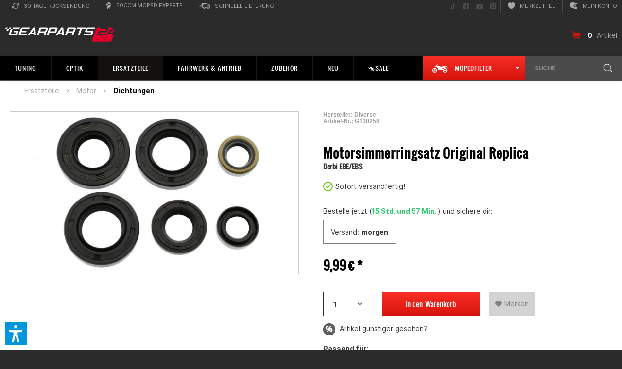

--- FILE ---
content_type: text/html; charset=UTF-8
request_url: https://www.gearparts24.de/motorsimmerringsatz-original-replica-a971.html
body_size: 51726
content:
<!DOCTYPE html>
<html class="no-js" lang="de" itemscope="itemscope" itemtype="https://schema.org/WebPage" data-dvaccessibility-hide="ausblenden" >
<head>
<meta charset="utf-8"><script>window.dataLayer = window.dataLayer || [];</script><script>window.dataLayer.push({"ecommerce":{"detail":{"actionField":{"list":"Dichtungen"},"products":[{"name":"Motorsimmerringsatz Original Replica","id":"G100258","price":"9.99","brand":"Diverse","category":"Dichtungen","variant":""}]},"currencyCode":"EUR"},"google_tag_params":{"ecomm_pagetype":"product","ecomm_prodid":"G100258","ecomm_totalvalie":"9.99"},"event":"detailView"});</script><!-- WbmTagManager -->
<script>
var googleTagManagerFunction = function(w,d,s,l,i) {
    w[l]=w[l]||[];
    w[l].push({'gtm.start':new Date().getTime(),event:'gtm.js'});
    var f=d.getElementsByTagName(s)[0],j=d.createElement(s),dl=l!='dataLayer'?'&l='+l:'';
    j.async=true;
    j.src='https://www.googletagmanager.com/gtm.js?id='+i+dl+'';
    f.parentNode.insertBefore(j,f);
};

setTimeout(() => {
    googleTagManagerFunction(window,document,'script','dataLayer','GTM-WC82CNW');
}, 3000);
</script>
<!-- End WbmTagManager -->
<meta charset="utf-8">
<meta name="robots" content="index,follow"/>
<meta name="revisit-after" content="15 days"/>
<meta name="keywords" content="Motorsimmerringsatz Originals, Derbi EBE/EBS"/>
<meta name="description" content="Motorsimmerringsatz Original Replica von Diverse für 9,99&amp;nbsp;€ ✔ 50cc Moped Experte ✔ 24h Lieferung ✔ Jetzt abchecken"/>
<meta property="og:type" content="product" />
<meta property="og:site_name" content="Gearparts24" />
<meta property="og:url" content="https://www.gearparts24.de/motorsimmerringsatz-original-replica-a971.html" />
<meta property="og:title" content="Motorsimmerringsatz Original Replica" />
<meta property="og:description" content="Durch ein paar neue Motorsimmerringe kann der Motor unter Umst&amp;auml;nden auch wieder etwas Leistung gewinnen. Die Ringe sind au&amp;szlig;erdem recht einfach zu erneuern. Mit dem Simmerringsatz&amp;nbsp;k&amp;ouml;nnen wir euch gute Simmerringe zum..." />
<meta property="og:image" content="https://www.gearparts24.de/media/image/d5/ff/f4/Motorsimmerringsatz-Original-Replica-G100258-1970-01-01_01-00-00.jpg" />
<meta name="twitter:card" content="product" />
<meta name="twitter:site" content="Gearparts24" />
<meta name="twitter:title" content="Motorsimmerringsatz Original Replica" />
<meta name="twitter:description" content="Durch ein paar neue Motorsimmerringe kann der Motor unter Umst&amp;auml;nden auch wieder etwas Leistung gewinnen. Die Ringe sind au&amp;szlig;erdem recht einfach zu erneuern. Mit dem Simmerringsatz&amp;nbsp;k&amp;ouml;nnen wir euch gute Simmerringe zum..." />
<meta name="twitter:image" content="https://www.gearparts24.de/media/image/d5/ff/f4/Motorsimmerringsatz-Original-Replica-G100258-1970-01-01_01-00-00.jpg" />
<meta property="product:brand" content="Diverse" />
<meta property="product:price" content="9,99" />
<meta property="product:product_link" content="https://www.gearparts24.de/motorsimmerringsatz-original-replica-a971.html" />
<meta itemprop="copyrightHolder" content="Gearparts24"/>
<meta itemprop="copyrightYear" content="2020"/>
<meta itemprop="isFamilyFriendly" content="True"/>
<meta itemprop="image" content="https://www.gearparts24.de/media/vector/f3/a6/88/logo_gearparts_white.svg"/>
<meta name="viewport" content="width=device-width, initial-scale=1.0">
<meta name="mobile-web-app-capable" content="yes">
<meta name="apple-mobile-web-app-title" content="Gearparts24">
<meta name="apple-mobile-web-app-capable" content="yes">
<meta name="apple-mobile-web-app-status-bar-style" content="black">
<link rel="apple-touch-icon" sizes="180x180" href="https://www.gearparts24.de/media/image/7f/9b/8c/apple-touch-icon-precomposed.png">
<link rel="icon" type="image/png" sizes="32x32" href="https://www.gearparts24.de/media/image/ba/78/27/icon_192.png">
<meta name="apple-mobile-web-app-title" content="Gearparts24">
<meta name="application-name" content="Gearparts24">
<meta name="msapplication-navbutton-color" content="" />
<meta name="application-name" content="Gearparts24" />
<meta name="msapplication-starturl" content="https://www.gearparts24.de/" />
<meta name="msapplication-window" content="width=1024;height=768"/>
<meta name="msapplication-TileImage" content="https://www.gearparts24.de/media/image/7f/9b/8c/apple-touch-icon-precomposed.png">
<meta name="msapplication-TileColor" content="">
<meta name="theme-color" content=""/>
<link rel="canonical" href="https://www.gearparts24.de/motorsimmerringsatz-original-replica-a971.html" />
<title itemprop="name">Motorsimmerringsatz Original Replica Derbi EBE/EBS
</title>
<link href="/web/cache/1764766380_37f198ecebbb2ef6020370846bd4d2e1.css" media="all" rel="stylesheet" type="text/css"/>
<meta name="apple-itunes-app" content="app-id=658279752">
<link rel="manifest" href="/manifest.webmanifest">
<script src="/themes/Frontend/Responsive/frontend/_public/src/js/vendors/modernizr/modernizr.custom.35977.js"></script>
<script>var dv_accessibility_options = {"language":"de","standardToolPosition":6,"openToolKey":"ctrlQ","filters":{"height":"","displayBlock":".cart--amount,.cart--display,.cart--quantity","lineHeight":".account--display,.filter-panel--title,.navigation--signin-btn,.cart--amount,.cookie-permission--decline-button,.cookie-permission--configure-button,.cart--display","wrapInput":".main-search--form"},"enabledModules":{"keyboardNav":"1","contrast":"1","highlightLinks":"1","biggerText":"1","textSpacing":"1","legibleFonts":"1","bigCursor":"1","readingGuide":"1","tooltips":"1","pauseAnimations":"0"},"enableResetButton":"1","enablePageStructureButton":"1","enablePositionButton":"1","moduleKeyboardNav":{"frameColor":"#ff0000"},"moduleContrast":{"useInverseColors":"1","useDarkContrast":"1","useLightContrast":"1","useDesaturate":"1"},"moduleHighlightLinks":{"color":"#ffff00","background":"#00d1113a","highlightColor":"#000000"},"moduleLegibleFonts":["dvaccess-legible-fonts","dvaccess-legible-fonts-1"],"moduleBigCursor":{"imageURL":"[data-uri]"},"moduleReadingGuide":{"color":"#ff0000","background":"#000000","readingGuideColor":"#ff0000"},"snippets":{"copyright":"powered by <a href=https://designverign.de/barrierefrei target=_blank rel=noopener title=designverign>designverign</a>","app.toggle.label":"Accessibility Tool ausklappen","menu.title":"Barrierefrei Hilfswerkzeuge","menu.button.move":"Icon verschieben","menu.button.page-structure":"Seiten-Struktur","menu.button.reset":"Zur\u00fccksetzen","menu.header.headers":"\u00dcberschriften","menu.header.landmarks":"Landmarks","menu.header.links":"Links","menu.position.left-top":"links oben","menu.position.left-center":"links zentriert","menu.position.left-bottom":"links unten","menu.position.right-top":"rechts oben","menu.position.right-center":"rechts mitte","menu.position.right-bottom":"rechts unten","menu.position.center-top":"mitte oben","menu.position.center-bottom":"mitte unten","module.button.bigger-text":"Gr\u00f6\u00dferer Text","module.button.bigger-text.0":"Gr\u00f6\u00dferer Text","module.button.bigger-text.1":"Gr\u00f6\u00dferer Text","module.button.bigger-text.2":"Gr\u00f6\u00dferer Text","module.button.bigger-text.3":"Gr\u00f6\u00dferer Text","module.button.cursor":"Mauszeiger","module.button.cursor.0":"Gro\u00dfer Mauszeiger","module.button.contrast":"Kontrast +","module.button.contrast.0":"Invertierte Farben","module.button.contrast.1":"Dunkler Kontrast","module.button.contrast.2":"Heller Kontrast","module.button.contrast.3":"Schwarz-Wei\u00df","module.button.highlight-links":"Links hervorheben","module.button.keyboard-nav":"Navigation per Tab-Taste","module.button.legible-fonts":"Schriftart","module.button.legible-fonts.0":"Lesbare Schriftart","module.button.legible-fonts.1":"Legasthenie freundlich","module.button.pause-animations":"Animationen pausieren","module.button.pause-animations.0":"Animationen abspielen","module.button.reading-guide":"Lese-F\u00fchrung","module.button.reading-guide.0":"Lese-F\u00fchrung","module.button.reading-guide.1":"Lese-F\u00fchrung","module.button.reading-guide.modal-title":"Hinweis","module.button.reading-guide.modal-text":"Tippen Sie kurz auf dem Bildschirm um die Lesef\u00fchrung auszurichten.","module.button.reading-guide.modal-button-text":"Verstanden","module.button.text-spacing":"Zeichen-Abstand","module.button.text-spacing.0":"Kleiner Abstand","module.button.text-spacing.1":"Moderater Abstand","module.button.text-spacing.2":"Gro\u00dfer Abstand","module.button.tooltips":"Zus\u00e4tzliche Beschreibung"},"reloadOnXHR":false};</script>
<link href="/custom/plugins/VerignDvAccessibility/Resources/public/css/dvaccess.min.css" media="all" rel="stylesheet" type="text/css" />
<link href="/custom/plugins/VerignDvAccessibility/Resources/public/css/shopwareaccess.css" media="all" rel="stylesheet" type="text/css" />
<script async src="https://www.googletagmanager.com/gtag/js?id=UA-36778110-3"></script>
<script>
window.dataLayer = window.dataLayer || [];
function gtag() {
dataLayer.push(arguments);
}
gtag('js', new Date());
gtag('config', 'UA-36778110-3');
</script>
<script>
const dfLayerOptions = {
installationId: '8205b828-3cee-4f1d-9250-89db70e1bd11',
zone: 'eu1'
};
(function (l, a, y, e, r, s) {
r = l.createElement(a);
r.onload = e;
r.async = true;
r.src = y;
s = l.getElementsByTagName(a)[0];
s.parentNode.insertBefore(r, s);
})(document, 'script', 'https://cdn.doofinder.com/livelayer/1/js/loader.min.js', function () {
doofinderLoader.load(dfLayerOptions);
});
</script>
</head>
<body class="is--ctl-detail is--act-index us detail is--no-sidebar" ><!-- WbmTagManager (noscript) -->
<noscript><iframe src="https://www.googletagmanager.com/ns.html?id=GTM-WC82CNW"
            height="0" width="0" style="display:none;visibility:hidden"></iframe></noscript>
<!-- End WbmTagManager (noscript) -->
<div class="container--ajax-cart" data-collapse-cart="true" data-displayMode="offcanvas" ></div>
<div id="old_browser_warning"></div>
<script type="text/javascript">
var
old_browser_warning_html = '<div class="old_browser_warning_container">' +
'<i class="icon--cross" onclick="close_old_browser_warning()"></i>' +
'<h2><i class="icon--warning"></i> Achtung, dein Browser ist veraltet.</h2>' +
'<p>Um unsere Website optimal nutzen zu können, solltest du einen modernen Browser verwenden.</p>' +
'</div>',
old_browser_warning_elem = document.getElementById('old_browser_warning')
;
function close_old_browser_warning() {
old_browser_warning_elem.innerHTML = '';
}
if(
typeof old_browser_warning_elem.style.grid == "undefined"
|| typeof old_browser_warning_elem.style.gap == "undefined"
|| typeof old_browser_warning_elem.style.flex == "undefined"
){
old_browser_warning_elem.innerHTML = old_browser_warning_html;
}
</script>
<div class="bikefilter-tooltip-container">
<span class="bikefilter-tooltip-content" onclick="toggleBikeFilter();discardBikefilterTooltip();return false;">
<span class="title">
<svg xmlns="http://www.w3.org/2000/svg" viewBox="0 0 24 24" fill="none" stroke="currentColor" stroke-width="2" stroke-linecap="round" stroke-linejoin="round" class="svg-info">
<circle cx="12" cy="12" r="10"></circle>
<line x1="12" y1="16" x2="12" y2="12"></line>
<line x1="12" y1="8" x2="12" y2="8"></line>
</svg>
Tipp
</span>
Nutze unseren <svg xmlns="http://www.w3.org/2000/svg" width="24" height="13" viewBox="0 0 37.822 24.234" fill="currentColor">
<path d="M495.232,499.589l2.4,3.411h.821l-2.4-4.042.442-.7-.506-.316-4.736.253a88.925,88.925,0,0,1-9.285,1.453c-2.084,0-5.431-1.9-5.431-1.9l-2.084.568a7.674,7.674,0,0,1-1.5-.811l.62-1.274,1.071-.362.829.326.237-.516-1.622-.742.037-1.5.118-.073c.108.215.257.351.425.351.327,0,.592-.509.592-1.137s-.265-1.137-.592-1.137-.592.509-.592,1.137c0,.058.013.109.017.165l-.3.454h0v0h0l-.039,1.583-.024-.011a.5.5,0,0,0-.668.231l-.891,1.831a2.751,2.751,0,0,1-.87-2.307,8.512,8.512,0,0,0-2.842,4.674l-3.853.631-2.779,1.516.632.189,2.9-1.01,4.676.691-1.73,3.557a5.66,5.66,0,1,0,.9.443l1.814-3.731,2.427,3.4,1.579-.253c.081.206.162.387.243.576a2.416,2.416,0,0,0-.243,3.34c1.705,1.958,1.895.316,1.895.316a3.565,3.565,0,0,1-.608-1.635c1.616,2.533,3.008,2.266,3.008,2.266l6.063.127.091-.3.86.232c-.014.159-.025.319-.025.482a5.662,5.662,0,1,0,.549-2.412l-.809-.218.092-.307-1.033-1.513,2.435-1.057a1,1,0,0,0,.565.179.983.983,0,0,0,.4-.083l4.3-1.866a.984.984,0,0,0,.572-.762l.627-.272h.819a.5.5,0,0,0,0-1H493.9a.508.508,0,0,0-.2.042l-.685.3a.99.99,0,0,0-1.006-.14l-.367.159,1.381-1.815Zm-29.193,11a.487.487,0,0,0,.218.051.5.5,0,0,0,.451-.282l.669-1.376a1.544,1.544,0,1,1-1.131-.5,1.45,1.45,0,0,1,.248.026l-.686,1.411A.5.5,0,0,0,466.039,510.586Zm3.877-.544a3.642,3.642,0,1,1-3.643-3.642,3.609,3.609,0,0,1,1.147.2l-.48.987a2.493,2.493,0,0,0-.694-.109,2.582,2.582,0,1,0,1.583.568l.493-1.014A3.638,3.638,0,0,1,469.916,510.042Zm22.031-1.989a1.98,1.98,0,0,0-1.4.574l-1.708-.461a3.627,3.627,0,1,1-.532,1.928l1.724.465a1.986,1.986,0,1,0,1.913-2.506Zm-4.826-4.426-2.592,1.124-.161-.235,2.775-1.007A.814.814,0,0,0,487.121,503.627Z" transform="translate(-460.631 -491.45)"></path>
</svg>&nbsp;<strong>Moped-Filter</strong>, um nur passende Artikel angezeigt zu bekommen.
</span>
<span class="bikefilter-tooltip-actions">
<button type="button" class="discard" onclick="discardBikefilterTooltip();return false;">
Nicht mehr anzeigen
</button>
<button type="button" class="close" onclick="toggleBikeFilter();discardBikefilterTooltip();return false;">
Moped wählen
</button>
</span>
</div>
<div class="bike-garage-tooltip-container">
<span class="bike-garage-tooltip-content">
<span class="title">
<svg xmlns="http://www.w3.org/2000/svg" viewBox="0 0 24 24" fill="none" stroke="currentColor" stroke-width="2" stroke-linecap="round" stroke-linejoin="round" class="svg-info">
<circle cx="12" cy="12" r="10"></circle>
<line x1="12" y1="16" x2="12" y2="12"></line>
<line x1="12" y1="8" x2="12" y2="8"></line>
</svg>
Tipp
</span>
Nutze dein zuletzt gewähltes Bike, um nur passende Artikel angezeigt zu bekommen.
<span class="bike-garage-tooltip-bike">
</span>
</span>
<span class="bike-garage-tooltip-actions">
<button type="button" class="discard" onclick="discardBikeGarageTooltip();return false;">
Nicht mehr anzeigen
</button>
<button type="button" class="close">
Bike wählen
</button>
</span>
</div>
<div class="page-wrap">
<noscript class="noscript-main">
<div class="alert is--warning">
<div class="alert--icon">
<i class="icon--element icon--warning"></i>
</div>
<div class="alert--content">
Um Gearparts24 in vollem Umfang nutzen zu k&ouml;nnen, empfehlen wir dir Javascript in deinem Browser zu aktiveren.
</div>
</div>
</noscript>
<header class="header-main">
<div class="top-bar">
<div class="container block-group">
<nav class="top-bar--navigation block" role="menubar" >
<div class="top-bar--navigation-left">

    



    

<div class="navigation--entry entry--compare is--hidden" role="menuitem" aria-haspopup="true" data-drop-down-menu="true" >
    

</div>
<div class="left-entrys">
<div class="navigation--entry" role="menuitem" aria-haspopup="true" tabindex="0" >
<div class="entry--link modal-retoure-badge">
<svg xmlns="http://www.w3.org/2000/svg" width="14.401" height="12" viewBox="0 0 14.401 12" fill="currentColor" aria-hidden="true" >
<g transform="translate(-955.653 -571.183)">
<path d="M969.455,571.874a.6.6,0,0,0-.6.6v2.2l-1.807-1.691a5.485,5.485,0,0,0-2.219-1.44,5.953,5.953,0,0,0-7.614,3.661.484.484,0,0,0-.02.061.538.538,0,0,0,.38.659.623.623,0,0,0,.78-.36,4.772,4.772,0,0,1,7.922-1.8l1.729,1.655h-2.152a.589.589,0,0,0,0,1.178h3.6a.494.494,0,0,0,.067,0,.562.562,0,0,0,.533-.59v-3.534A.6.6,0,0,0,969.455,571.874Z"/>
<path class="a" d="M968.188,578.438a.608.608,0,0,0-.777.365,5.1,5.1,0,0,1-1.139,1.8,4.955,4.955,0,0,1-3.418,1.38,5.182,5.182,0,0,1-3.423-1.318l-1.79-1.714h2.214a.589.589,0,1,0,0-1.178h-3.6c-.022,0-.044,0-.067,0a.562.562,0,0,0-.533.589V581.9a.5.5,0,0,0,0,.067.561.561,0,0,0,.6.522.476.476,0,0,0,.066,0,.562.562,0,0,0,.534-.589v-2.079l1.743,1.626a6.078,6.078,0,0,0,8.514,0,5.47,5.47,0,0,0,1.439-2.22l0-.008A.607.607,0,0,0,968.188,578.438Z"/>
</g>
</svg>
30 Tage Rücksendung
</div>
</div>
<div class="navigation--entry" role="menuitem" aria-haspopup="true" tabindex="0" >
<div class="entry--link modal-tiefpreis-badge">
<svg xmlns="http://www.w3.org/2000/svg" width="9.7" height="13.7" viewBox="0 0 9.7 13.7" fill="currentColor" aria-hidden="true" >
<g transform="translate(-989.983 -570.4)">
<path d="M999.683,575.25a4.85,4.85,0,1,0-7.95,3.7V583.5a.6.6,0,0,0,1.024.424l2.076-2.075,2.076,2.075a.6.6,0,0,0,.424.176.61.61,0,0,0,.229-.045.6.6,0,0,0,.371-.555v-4.552A4.819,4.819,0,0,0,999.683,575.25Zm-8.5,0a3.65,3.65,0,1,1,3.65,3.65A3.654,3.654,0,0,1,991.183,575.25Zm5.55,6.8-1.476-1.476a.6.6,0,0,0-.848,0l-1.476,1.476V579.71a4.824,4.824,0,0,0,3.8,0Z"/>
<path d="M994.833,578.188a2.938,2.938,0,1,0-2.937-2.938A2.941,2.941,0,0,0,994.833,578.188Zm0-4.676a1.738,1.738,0,1,1-1.737,1.738A1.74,1.74,0,0,1,994.833,573.512Z"/>
</g>
</svg>
50ccm Moped Experte
</div>
</div>
<div class="navigation--entry" role="menuitem" aria-haspopup="true" tabindex="0" >
<div class="entry--link modal-lieferung-badge">
<svg xmlns="http://www.w3.org/2000/svg" width="22.367" height="11.7" viewBox="0 0 22.367 11.7" fill="currentColor" aria-hidden="true" >
<g transform="translate(-926.733 -571.4)">
<path d="M949.1,576.65c0-.018-.009-.033-.011-.051a.568.568,0,0,0-.074-.227c-.007-.012-.005-.026-.013-.038l-2.333-3.5a.6.6,0,0,0-.5-.267h-2.9V572a.6.6,0,0,0-.6-.6h-9.5a.6.6,0,0,0-.6.6v1.733h-1.733a.6.6,0,1,0,0,1.2h1.733v5.234a.6.6,0,0,0,.6.6H934.9a2.348,2.348,0,0,0,4.7,0h3.637a2.349,2.349,0,0,0,4.7,0h.568a.6.6,0,0,0,.6-.6v-3.5C949.1,576.661,949.1,576.656,949.1,576.65Zm-1.2,2.917h-.3a2.33,2.33,0,0,0-4.038,0h-.3v-2.3H947.9Zm-2.055-5.8,1.534,2.3h-4.112v-2.3Zm-12.078,1.166h2.9a.6.6,0,1,0,0-1.2h-2.9V572.6h8.3v6.967h-2.8a2.33,2.33,0,0,0-4.038,0h-1.464Zm3.483,6.967a1.15,1.15,0,1,1,1.15-1.15A1.152,1.152,0,0,1,937.25,581.9Zm8.333,0a1.15,1.15,0,1,1,1.15-1.15A1.151,1.151,0,0,1,945.583,581.9Z"/>
<path d="M930.833,576.067H928.5a.6.6,0,0,0,0,1.2h2.333a.6.6,0,1,0,0-1.2Z"/>
<path d="M930.833,578.4h-3.5a.6.6,0,1,0,0,1.2h3.5a.6.6,0,1,0,0-1.2Z"/>
</g>
</svg>
Schnelle Lieferung
</div>
</div>
</div>
<div class="navigation--entry entry--service has--drop-down" role="menuitem" aria-haspopup="true" data-drop-down-menu="true" >
Service/Hilfe
    

</div>
</div>
<div class="top-bar--navigation-right">
<div class="social--entry" role="menuitem" >
<a href="https://www.tiktok.com/@gearparts24.de" target="_blank" rel="noopener noreferrer" title="Folge uns auf TikTok" aria-label="Folge uns auf TikTok" >
<svg xmlns="http://www.w3.org/2000/svg" width="11.875" height="11.875" viewBox="0 0 512 512" fill="currentColor" aria-hidden="true" >
<title>Folge uns auf TikTok</title>
<path d="M412.19,118.66a109.27,109.27,0,0,1-9.45-5.5,132.87,132.87,0,0,1-24.27-20.62c-18.1-20.71-24.86-41.72-27.35-56.43h.1C349.14,23.9,350,16,350.13,16H267.69V334.78c0,4.28,0,8.51-.18,12.69,0,.52-.05,1-.08,1.56,0,.23,0,.47-.05.71,0,.06,0,.12,0,.18a70,70,0,0,1-35.22,55.56,68.8,68.8,0,0,1-34.11,9c-38.41,0-69.54-31.32-69.54-70s31.13-70,69.54-70a68.9,68.9,0,0,1,21.41,3.39l.1-83.94a153.14,153.14,0,0,0-118,34.52,161.79,161.79,0,0,0-35.3,43.53c-3.48,6-16.61,30.11-18.2,69.24-1,22.21,5.67,45.22,8.85,54.73v.2c2,5.6,9.75,24.71,22.38,40.82A167.53,167.53,0,0,0,115,470.66v-.2l.2.2C155.11,497.78,199.36,496,199.36,496c7.66-.31,33.32,0,62.46-13.81,32.32-15.31,50.72-38.12,50.72-38.12a158.46,158.46,0,0,0,27.64-45.93c7.46-19.61,9.95-43.13,9.95-52.53V176.49c1,.6,14.32,9.41,14.32,9.41s19.19,12.3,49.13,20.31c21.48,5.7,50.42,6.9,50.42,6.9V131.27C453.86,132.37,433.27,129.17,412.19,118.66Z"
transform="translate(0 -2.25)" />
</svg>
<span class="visually-hidden">Folge uns auf TikTok</span>
</a>
</div>
<div class="social--entry aaa" role="menuitem" >
<a href="https://www.facebook.com/Gearparts24/" target="_blank" rel="noopener noreferrer" title="Folge uns auf Facebook" aria-label="Folge uns auf Facebook" >
<svg xmlns="http://www.w3.org/2000/svg" width="11.875" height="11.875" viewBox="0 0 11.875 11.875" fill="currentColor" aria-hidden="true" >
<title>Folge uns auf Facebook</title>
<path d="M10.6,2.25H1.272A1.272,1.272,0,0,0,0,3.522v9.33a1.272,1.272,0,0,0,1.272,1.272H4.91V10.088H3.24v-1.9H4.91V6.739A2.319,2.319,0,0,1,7.393,4.182a10.129,10.129,0,0,1,1.472.128V5.927H8.035A.95.95,0,0,0,6.964,6.953V8.187H8.787l-.291,1.9H6.964v4.037H10.6a1.272,1.272,0,0,0,1.272-1.272V3.522A1.272,1.272,0,0,0,10.6,2.25Z"
transform="translate(0 -2.25)" />
</svg>
<span class="visually-hidden">Folge uns auf Facebook</span>
</a>
</div>
<div class="social--entry" role="menuitem" >
<a href="https://www.youtube.com/user/Gearparts24TV" target="_blank" rel="noopener noreferrer" title="Folge uns auf YouTube" aria-label="Folge uns auf YouTube" >
<svg xmlns="http://www.w3.org/2000/svg" width="14.089" height="9.906" viewBox="0 0 14.089 9.906" fill="currentColor" aria-hidden="true" >
<title>Folge uns auf YouTube</title>
<path d="M14.727,5.55A1.77,1.77,0,0,0,13.481,4.3a41.82,41.82,0,0,0-5.5-.3,41.829,41.829,0,0,0-5.5.3A1.77,1.77,0,0,0,1.227,5.55,18.576,18.576,0,0,0,.933,8.963a18.576,18.576,0,0,0,.294,3.413,1.744,1.744,0,0,0,1.246,1.234,41.829,41.829,0,0,0,5.5.3,41.829,41.829,0,0,0,5.5-.3,1.744,1.744,0,0,0,1.246-1.234,18.576,18.576,0,0,0,.294-3.413,18.576,18.576,0,0,0-.294-3.413Zm-8.19,5.508V6.868l3.682,2.095Z"
transform="translate(-0.933 -4)" />
</svg>
<span class="visually-hidden">Folge uns auf YouTube</span>
</a>
</div>
<div class="social--entry" role="menuitem" >
<a href="https://www.instagram.com/gearparts24/" target="_blank" rel="noopener noreferrer" title="Folge uns auf Instagram" aria-label="Folge uns auf Instagram" >
<svg xmlns="http://www.w3.org/2000/svg" width="12.025" height="12.028" viewBox="0 0 12.025 12.028" fill="currentColor" aria-hidden="true" >
<title>Folge uns auf Instagram</title>
<path d="M12.529,12.336a2.442,2.442,0,1,0,2.443,2.442,2.442,2.442,0,0,0-2.443-2.442Zm5.71-1.877a2.472,2.472,0,0,0-1.392-1.392,16.243,16.243,0,0,0-4.317-.294,16.121,16.121,0,0,0-4.317.294A2.472,2.472,0,0,0,6.82,10.459a16.287,16.287,0,0,0-.294,4.319A16.215,16.215,0,0,0,6.82,19.1a2.472,2.472,0,0,0,1.392,1.392,16.246,16.246,0,0,0,4.317.294,16.112,16.112,0,0,0,4.317-.294A2.472,2.472,0,0,0,18.239,19.1a16.152,16.152,0,0,0,.294-4.319,16.134,16.134,0,0,0-.294-4.319Zm-5.71,8.073a3.75,3.75,0,1,1,2.656-1.1A3.754,3.754,0,0,1,12.529,18.532Zm3.909-6.789a.872.872,0,1,1,.621-.256.876.876,0,0,1-.621.256Z"
transform="translate(-6.517 -8.763)" />
</svg>
<span class="visually-hidden">Folge uns auf Instagram</span>
</a>
</div>
<div class="navigation--entry" role="menuitem" >
<a class="entry--link" href="https://www.gearparts24.de/note" rel="nofollow" title="Merkzettel" aria-label="Merkzettel" >
<svg xmlns="http://www.w3.org/2000/svg" width="14.933" height="14" viewBox="0 0 14.933 14" fill="currentColor" aria-hidden="true" >
<path d="M7.467,1.227c4.142-4.258,14.5,3.193,0,12.773C-7.031,4.42,3.325-3.031,7.467,1.227Z"
transform="translate(-0.001 0)" />
</svg>
Merkzettel
</a>
</div>
<div class="navigation--entry entry--account" role="menuitem" >
<a href="https://www.gearparts24.de/account" class="entry--link js--account" >
<svg xmlns="http://www.w3.org/2000/svg" xmlns:xlink="http://www.w3.org/1999/xlink" width="16.223" height="14" viewBox="0 0 16.223 14" fill="currentColor" aria-hidden="true" >
<g transform="translate(0)">
<g transform="translate(0)">
<path d="M969.641,330.871a13.97,13.97,0,0,1-2.016.191h0c-.622,0-.862-.093-.953-.171a.143.143,0,0,1-.049-.084l-.29-1.593a.141.141,0,0,1,.018-.1c.037-.061.123-.2,1-.346a16.431,16.431,0,0,1,1.87-.178.156.156,0,0,1,.145.081,3.742,3.742,0,0,1,.4,2.066.15.15,0,0,1-.129.132Zm0,0" transform="translate(-957.603 -323.185)" />
<path d="M874.518,213.4c-.18-.7-1.619-6.688,1.278-7.778a11.4,11.4,0,0,1,3.87-.619,22.973,22.973,0,0,1,7.135,1.342,27.789,27.789,0,0,1,3.265,1.342.245.245,0,0,1-.036.451l-3.489,1.136a.244.244,0,0,1-.065.012c-2.7.117-4.633.475-5.045.933a.359.359,0,0,0-.1.266l0,.016.5,2.92c0,.006,0,.012,0,.018a.311.311,0,0,0,.115.2c.172.154.608.338,1.71.338a22.907,22.907,0,0,0,3.466-.348.245.245,0,0,1,.261.137l1.113,2.361a.246.246,0,0,1,.023.121,11.549,11.549,0,0,1-.348,1.753.244.244,0,0,1-.1.114l-1.377.844a.245.245,0,0,1-.211.022l-12.032-4.306a.245.245,0,0,1-.157-.283Zm0,0"
transform="translate(-873.977 -205)" />
</g>
</g>
</svg>
Mein Konto
</a>
</div>
</div>
</nav>
</div>
</div>
<div class="container header--navigation">
<div class="logo-main block-group" role="banner">
<div class="logo--shop block" >
<a class="logo--link" href="https://www.gearparts24.de/" title="Gearparts24 - zur Startseite wechseln" >
<picture>
            <source srcset="https://www.gearparts24.de/media/vector/f3/a6/88/logo_gearparts_white.svg" media="(min-width: 78.75em)">
        <source srcset="https://www.gearparts24.de/media/vector/f3/a6/88/logo_gearparts_white.svg" media="(min-width: 64em)">
        <source srcset="https://www.gearparts24.de/media/vector/f3/a6/88/logo_gearparts_white.svg" media="(min-width: 48em)">
        <img srcset="https://www.gearparts24.de/media/vector/f3/a6/88/logo_gearparts_white.svg"
             alt="Gearparts24 - "        />
    </picture>
</a>
</div>
</div>
<div class="navigation--entry entry--search" role="menuitem" data-search="true" aria-haspopup="true" data-minLength="3">
<div class="search--dummy">
SUCHE
<svg xmlns="http://www.w3.org/2000/svg" width="18.707" height="18.707" viewBox="0 0 18.707 18.707" >
<g transform="translate(-1379 -119)">
<circle cx="7.5" cy="7.5" r="7.5"
transform="translate(1380 120)" stroke="currentColor" fill="none" />
<line x1="4" y1="4" transform="translate(1393 133)" stroke="currentColor" fill="none" />
</g>
</svg>
</div>
</div>
<div class="navigation--entry entry--cart">
<a class="is--icon-left cart--link" href="https://www.gearparts24.de/checkout/cart" title="Warenkorb" >
<svg xmlns="http://www.w3.org/2000/svg" width="17.903" height="17.2" viewBox="0 0 17.903 17.2" fill="currentColor" >
<g transform="translate(-290 -171)">
<g transform="translate(290 171)">
<path d="M307.713,175.955a.888.888,0,0,1,.178.711l-.751,4.306a.811.811,0,0,1-.306.553.928.928,0,0,1-.6.217H295.29l-.217,1.225H305.5a.908.908,0,0,1,.652.267.93.93,0,0,1,0,1.323.908.908,0,0,1-.652.267H293.967a.917.917,0,0,1-.711-.336.959.959,0,0,1-.217-.77l.494-2.686-.751-7.545-2.133-.672a.874.874,0,0,1-.543-.454.982.982,0,0,1-.069-.711.868.868,0,0,1,.464-.543.965.965,0,0,1,.7-.069l2.726.869a.836.836,0,0,1,.425.3,1.031,1.031,0,0,1,.207.494l.158,1.5,12.364,1.383a.879.879,0,0,1,.632.375Zm-12.344,9.382a1.416,1.416,0,0,1,1.422,1.422,1.4,1.4,0,0,1-.415,1.017,1.407,1.407,0,0,1-2.014,0,1.4,1.4,0,0,1-.415-1.017,1.416,1.416,0,0,1,1.422-1.422Zm8.434,0a1.416,1.416,0,0,1,1.422,1.422,1.4,1.4,0,0,1-.415,1.017,1.407,1.407,0,0,1-2.015,0,1.4,1.4,0,0,1-.415-1.017,1.416,1.416,0,0,1,1.422-1.422Zm0,0" transform="translate(-290 -171)" />
</g>
</g>
</svg>
<div>
<span class="cart--qty">
0
</span>
<span class="cart--articles">
Artikel
</span>
</div>
</a>
<div class="ajax-loader">&nbsp;</div>
</div>
<div class="header-right-container">
<div></div>
<nav class="shop--navigation block-group">
<ul class="navigation--list block-group" role="menubar">
<li class="navigation--entry entry--menu-left" role="menuitem" >
<a class="entry--link entry--trigger btn is--icon-left" href="#offcanvas--left" data-offcanvas="true" data-offCanvasSelector=".sidebar-main" >
<svg xmlns="http://www.w3.org/2000/svg" width="20" height="18" viewBox="0 0 20 18" >
<g transform="translate(-32 -111)">
<line x2="20" transform="translate(32 112)" fill="none" stroke="currentColor" stroke-width="2px" />
<line x2="20" transform="translate(32 120)" fill="none" stroke="currentColor" stroke-width="2px" />
<line x2="13" transform="translate(32 128)" fill="none" stroke="currentColor" stroke-width="2px" />
</g>
</svg>
<span class="nav-text">
Menü
</span>
</a>
</li>

    <li class="navigation--entry entry--notepad" role="menuitem">
        
        <a href="https://www.gearparts24.de/note" title="Merkzettel" aria-label="Merkzettel" class="btn">
            <i class="icon--heart"></i>
                    </a>
    </li>









    <li class="navigation--entry entry--mobilesearch"
        role="menuitem"
    >
        <div class="search--dummy">
            
                <svg xmlns="http://www.w3.org/2000/svg"
                     width="18.707"
                     height="18.707"
                     viewBox="0 0 18.707 18.707"
                >
                    <g transform="translate(-1379 -119)">
                        <circle cx="7.5"
                                cy="7.5"
                                r="7.5"
                                transform="translate(1380 120)"
                                fill="none"
                                stroke="currentColor"
                                stroke-width="2px"
                        />
                        <line x1="4"
                              y1="4"
                              transform="translate(1393 133)"
                              fill="none"
                              stroke="currentColor"
                              stroke-width="2px"
                        />
                    </g>
                </svg>
            
            <span>
                SUCHE
            </span>
        </div>
    </li>
    <li class="navigation--entry entry--moped bikefilter-tooltip"
        data-tooltip-content="#bikefilter-tooltip-content"
        role="menuitem"
    >

        <label class="moped-link"title="Moped Auswahl"
               itemprop="url"
        >
                            <svg xmlns="http://www.w3.org/2000/svg"
                     width="37.822"
                     height="24.234"
                     viewBox="0 0 37.822 24.234"

                >
                    <path fill="#fff"
                          d="M495.232,499.589l2.4,3.411h.821l-2.4-4.042.442-.7-.506-.316-4.736.253a88.925,88.925,0,0,1-9.285,1.453c-2.084,0-5.431-1.9-5.431-1.9l-2.084.568a7.674,7.674,0,0,1-1.5-.811l.62-1.274,1.071-.362.829.326.237-.516-1.622-.742.037-1.5.118-.073c.108.215.257.351.425.351.327,0,.592-.509.592-1.137s-.265-1.137-.592-1.137-.592.509-.592,1.137c0,.058.013.109.017.165l-.3.454h0v0h0l-.039,1.583-.024-.011a.5.5,0,0,0-.668.231l-.891,1.831a2.751,2.751,0,0,1-.87-2.307,8.512,8.512,0,0,0-2.842,4.674l-3.853.631-2.779,1.516.632.189,2.9-1.01,4.676.691-1.73,3.557a5.66,5.66,0,1,0,.9.443l1.814-3.731,2.427,3.4,1.579-.253c.081.206.162.387.243.576a2.416,2.416,0,0,0-.243,3.34c1.705,1.958,1.895.316,1.895.316a3.565,3.565,0,0,1-.608-1.635c1.616,2.533,3.008,2.266,3.008,2.266l6.063.127.091-.3.86.232c-.014.159-.025.319-.025.482a5.662,5.662,0,1,0,.549-2.412l-.809-.218.092-.307-1.033-1.513,2.435-1.057a1,1,0,0,0,.565.179.983.983,0,0,0,.4-.083l4.3-1.866a.984.984,0,0,0,.572-.762l.627-.272h.819a.5.5,0,0,0,0-1H493.9a.508.508,0,0,0-.2.042l-.685.3a.99.99,0,0,0-1.006-.14l-.367.159,1.381-1.815Zm-29.193,11a.487.487,0,0,0,.218.051.5.5,0,0,0,.451-.282l.669-1.376a1.544,1.544,0,1,1-1.131-.5,1.45,1.45,0,0,1,.248.026l-.686,1.411A.5.5,0,0,0,466.039,510.586Zm3.877-.544a3.642,3.642,0,1,1-3.643-3.642,3.609,3.609,0,0,1,1.147.2l-.48.987a2.493,2.493,0,0,0-.694-.109,2.582,2.582,0,1,0,1.583.568l.493-1.014A3.638,3.638,0,0,1,469.916,510.042Zm22.031-1.989a1.98,1.98,0,0,0-1.4.574l-1.708-.461a3.627,3.627,0,1,1-.532,1.928l1.724.465a1.986,1.986,0,1,0,1.913-2.506Zm-4.826-4.426-2.592,1.124-.161-.235,2.775-1.007A.814.814,0,0,0,487.121,503.627Z"
                          transform="translate(-460.631 -491.45)"
                    />
                </svg>
                        <span class="nav-text">
                <span>
                    Bike
                </span>
                                    <span class="iconmoped empty">0</span>
                            </span>
        </label>
    </li>
    <li class="navigation--entry entry--cart" role="menuitem">
        <a class="is--icon-left cart--link" href="https://www.gearparts24.de/checkout/cart"
           title="Warenkorb"
        >
            <svg xmlns="http://www.w3.org/2000/svg"
                 width="17.903"
                 height="17.2"
                 viewBox="0 0 17.903 17.2"
                 fill="currentColor"
            >
                <g transform="translate(-290 -171)">
                    <g transform="translate(290 171)">
                        <path d="M307.713,175.955a.888.888,0,0,1,.178.711l-.751,4.306a.811.811,0,0,1-.306.553.928.928,0,0,1-.6.217H295.29l-.217,1.225H305.5a.908.908,0,0,1,.652.267.93.93,0,0,1,0,1.323.908.908,0,0,1-.652.267H293.967a.917.917,0,0,1-.711-.336.959.959,0,0,1-.217-.77l.494-2.686-.751-7.545-2.133-.672a.874.874,0,0,1-.543-.454.982.982,0,0,1-.069-.711.868.868,0,0,1,.464-.543.965.965,0,0,1,.7-.069l2.726.869a.836.836,0,0,1,.425.3,1.031,1.031,0,0,1,.207.494l.158,1.5,12.364,1.383a.879.879,0,0,1,.632.375Zm-12.344,9.382a1.416,1.416,0,0,1,1.422,1.422,1.4,1.4,0,0,1-.415,1.017,1.407,1.407,0,0,1-2.014,0,1.4,1.4,0,0,1-.415-1.017,1.416,1.416,0,0,1,1.422-1.422Zm8.434,0a1.416,1.416,0,0,1,1.422,1.422,1.4,1.4,0,0,1-.415,1.017,1.407,1.407,0,0,1-2.015,0,1.4,1.4,0,0,1-.415-1.017,1.416,1.416,0,0,1,1.422-1.422Zm0,0"
                              transform="translate(-290 -171)"
                        />
                    </g>
                </g>
            </svg>
            <div>
                <span class="cart--qty cart--quantity">
                    0
                </span>
                <span class="cart--articles">
                    Artikel
                </span>
            </div>
        </a>

        <div class="ajax-loader">&nbsp;</div>
    </li>




</ul>
</nav>
</div>
</div>
</header>
<nav class="navigation-main">
<div class="container" data-menu-scroller="true" data-listSelector=".navigation--list.container" data-viewPortSelector=".navigation--list-wrapper">
<div class="navigation--list-wrapper">
<ul class="navigation--list container" role="menubar" itemscope="itemscope" itemtype="http://schema.org/SiteNavigationElement" >
<div>
<li class="navigation--entry is--home" role="menuitem" style="display: none;">
<a class="navigation--link is--first" href="https://www.gearparts24.de/" title="Home" itemprop="url">
<i class="icon--house"></i><span itemprop="name">Home</span>
</a>
</li>
<li class="navigation--entry" role="menuitem" title="Tuning">
<a class="navigation--link" href="https://www.gearparts24.de/tuning/" title="Tuning" itemprop="url">
<span itemprop="name">
Tuning
</span>
</a>
</li>
<li class="navigation--entry" role="menuitem" title="Optik">
<a class="navigation--link" href="https://www.gearparts24.de/optik/" title="Optik" itemprop="url">
<span itemprop="name">
Optik
</span>
</a>
</li>
<li class="navigation--entry is--active" role="menuitem" title="Ersatzteile">
<a class="navigation--link is--active" href="https://www.gearparts24.de/ersatzteile/" title="Ersatzteile" itemprop="url">
<span itemprop="name">
Ersatzteile
</span>
</a>
</li>
<li class="navigation--entry" role="menuitem" title="Fahrwerk & Antrieb">
<a class="navigation--link" href="https://www.gearparts24.de/fahrwerk-antrieb/" title="Fahrwerk & Antrieb" itemprop="url">
<span itemprop="name">
Fahrwerk & Antrieb
</span>
</a>
</li>
<li class="navigation--entry" role="menuitem" title="Zubehör">
<a class="navigation--link" href="https://www.gearparts24.de/zubehoer/" title="Zubehör" itemprop="url">
<span itemprop="name">
Zubehör
</span>
</a>
</li>
<li class="navigation--entry" role="menuitem" title="Neu">
<a class="navigation--link" href="https://www.gearparts24.de/neu/" title="Neu" itemprop="url">
<span itemprop="name">
Neu
</span>
</a>
</li>
<li class="navigation--entry" role="menuitem" title="%Sale">
<a class="navigation--link" href="https://www.gearparts24.de/sale/" title="%Sale" itemprop="url">
<span itemprop="name">
%Sale
</span>
</a>
</li>
</div><div>
<li class="navigation--entry entry--bikefilter bikefilter-tooltip" data-tooltip-content="#bikefilter-tooltip-content" role="menuitem" title="Bike Auswahl" >
<label class="navigation--link moped-link" for="moped_filter_toggle" title="Moped Auswahl" itemprop="url" >
<div>
<svg xmlns="http://www.w3.org/2000/svg" width="30.83" height="20" viewBox="0 0 37.822 24.234" fill="currentColor" >
<path d="M495.232,499.589l2.4,3.411h.821l-2.4-4.042.442-.7-.506-.316-4.736.253a88.925,88.925,0,0,1-9.285,1.453c-2.084,0-5.431-1.9-5.431-1.9l-2.084.568a7.674,7.674,0,0,1-1.5-.811l.62-1.274,1.071-.362.829.326.237-.516-1.622-.742.037-1.5.118-.073c.108.215.257.351.425.351.327,0,.592-.509.592-1.137s-.265-1.137-.592-1.137-.592.509-.592,1.137c0,.058.013.109.017.165l-.3.454h0v0h0l-.039,1.583-.024-.011a.5.5,0,0,0-.668.231l-.891,1.831a2.751,2.751,0,0,1-.87-2.307,8.512,8.512,0,0,0-2.842,4.674l-3.853.631-2.779,1.516.632.189,2.9-1.01,4.676.691-1.73,3.557a5.66,5.66,0,1,0,.9.443l1.814-3.731,2.427,3.4,1.579-.253c.081.206.162.387.243.576a2.416,2.416,0,0,0-.243,3.34c1.705,1.958,1.895.316,1.895.316a3.565,3.565,0,0,1-.608-1.635c1.616,2.533,3.008,2.266,3.008,2.266l6.063.127.091-.3.86.232c-.014.159-.025.319-.025.482a5.662,5.662,0,1,0,.549-2.412l-.809-.218.092-.307-1.033-1.513,2.435-1.057a1,1,0,0,0,.565.179.983.983,0,0,0,.4-.083l4.3-1.866a.984.984,0,0,0,.572-.762l.627-.272h.819a.5.5,0,0,0,0-1H493.9a.508.508,0,0,0-.2.042l-.685.3a.99.99,0,0,0-1.006-.14l-.367.159,1.381-1.815Zm-29.193,11a.487.487,0,0,0,.218.051.5.5,0,0,0,.451-.282l.669-1.376a1.544,1.544,0,1,1-1.131-.5,1.45,1.45,0,0,1,.248.026l-.686,1.411A.5.5,0,0,0,466.039,510.586Zm3.877-.544a3.642,3.642,0,1,1-3.643-3.642,3.609,3.609,0,0,1,1.147.2l-.48.987a2.493,2.493,0,0,0-.694-.109,2.582,2.582,0,1,0,1.583.568l.493-1.014A3.638,3.638,0,0,1,469.916,510.042Zm22.031-1.989a1.98,1.98,0,0,0-1.4.574l-1.708-.461a3.627,3.627,0,1,1-.532,1.928l1.724.465a1.986,1.986,0,1,0,1.913-2.506Zm-4.826-4.426-2.592,1.124-.161-.235,2.775-1.007A.814.814,0,0,0,487.121,503.627Z"
transform="translate(-460.631 -491.45)" />
</svg>
<span itemprop="name">
Mopedfilter
</span>
</div>
<svg xmlns="http://www.w3.org/2000/svg" width="10" height="5" viewBox="0 0 10 5" fill="currentColor" >
<path d="M5,0l5,5H0Z"
transform="translate(10 5) rotate(180)" />
</svg>
</label>
</li>
<li class="navigation--entry entry--search" role="menuitem" data-search="true" aria-haspopup="true">
<div class="search--dummy">
SUCHE
<svg xmlns="http://www.w3.org/2000/svg" width="18.707" height="18.707" viewBox="0 0 18.707 18.707" >
<g transform="translate(-1379 -119)">
<circle cx="7.5" cy="7.5" r="7.5"
transform="translate(1380 120)" stroke="currentColor" fill="none" />
<line x1="4" y1="4" transform="translate(1393 133)" stroke="currentColor" fill="none" />
</g>
</svg>
</div>
</li>
</div>
</ul>
<div class="main-search--results"></div>
</div>
<div class="advanced-menu" data-advanced-menu="true" data-hoverDelay="250">
<div class="menu--container">
<div class="button-container">
<a href="https://www.gearparts24.de/tuning/" class="button--category" aria-label="Zur Kategorie Tuning" title="Zur Kategorie Tuning">
<i class="icon--arrow-right"></i>
Zur Kategorie Tuning
</a>
<span class="button--close">
<i class="icon--cross"></i>
</span>
</div>
<div class="content--wrapper has--content">
<ul class="menu--list menu--level-0 columns--4" style="width: 100%;">
<li class="menu--list-item item--level-0" style="width: 100%">
<a href="https://www.gearparts24.de/tuning/auspuffanlagen/" class="menu--list-item-link" title="Auspuffanlagen" >
<span itemprop="name">
<img src="https://www.gearparts24.de/media/vector/39/37/cd/Auspuffanlagen-Gearparts-IconEi1Qz0vWBUdHn.svg" alt=""/>
<span>
<span>
Auspuffanlagen
</span>
</span>
</span>
</a>
</li>
<li class="menu--list-item item--level-0" style="width: 100%">
<a href="https://www.gearparts24.de/tuning/endschalldaempfer/" class="menu--list-item-link" title="Endschalldämpfer" >
<span itemprop="name">
<img src="https://www.gearparts24.de/media/vector/79/38/1f/Endschallda-mpfer-Gearparts-Iconh66AZJjhTCDig.svg" alt=""/>
<span>
<span>
Endschalldämpfer
</span>
</span>
</span>
</a>
</li>
<li class="menu--list-item item--level-0" style="width: 100%">
<a href="https://www.gearparts24.de/tuning/kruemmer-montageteile-zubehoer/" class="menu--list-item-link" title="Krümmer, Montageteile &amp; Zubehör" >
<span itemprop="name">
<img src="https://www.gearparts24.de/media/vector/16/5a/39/Kru-mmer-Montageteile-Zubeho-r-Gearparts-IconkeYHksBdJRzue.svg" alt=""/>
<span>
<span>
Krümmer,</span><span>Montageteile</span><span>&</span><span>Zubehör
</span>
</span>
</span>
</a>
<ul class="menu--list menu--level-1 columns--4">
<li class="menu--list-item item--level-1">
<a href="https://www.gearparts24.de/tuning/kruemmer-montageteile-zubehoer/auspuffdichtungen/" class="menu--list-item-link" title="Auspuffdichtungen" >
<span>
<span>
<span>
Auspuffdichtungen
</span>
</span>
</span>
</a>
</li>
<li class="menu--list-item item--level-1">
<a href="https://www.gearparts24.de/tuning/kruemmer-montageteile-zubehoer/kruemmer-zubehoer/" class="menu--list-item-link" title="Krümmer &amp; Zubehör" >
<span>
<span>
<span>
Krümmer</span><span>&</span><span>Zubehör
</span>
</span>
</span>
</a>
</li>
<li class="menu--list-item item--level-1">
<a href="https://www.gearparts24.de/tuning/kruemmer-montageteile-zubehoer/montage-einzelteile/" class="menu--list-item-link" title="Montage- &amp; Einzelteile" >
<span>
<span>
<span>
Montage-</span><span>&</span><span>Einzelteile
</span>
</span>
</span>
</a>
</li>
</ul>
</li>
<li class="menu--list-item item--level-0" style="width: 100%">
<a href="https://www.gearparts24.de/tuning/tuningpacks/" class="menu--list-item-link" title="Tuningpacks" >
<span itemprop="name">
<img src="https://www.gearparts24.de/media/vector/69/a2/6e/Tuningpacks.svg" alt=""/>
<span>
<span>
Tuningpacks
</span>
</span>
</span>
</a>
</li>
<li class="menu--list-item item--level-0" style="width: 100%">
<a href="https://www.gearparts24.de/tuning/zylinder/" class="menu--list-item-link" title="Zylinder" >
<span itemprop="name">
<img src="https://www.gearparts24.de/media/vector/ed/98/c3/Zylinder-Gearparts-IconAIEd1nRhOLt9E.svg" alt=""/>
<span>
<span>
Zylinder
</span>
</span>
</span>
</a>
<ul class="menu--list menu--level-1 columns--4">
<li class="menu--list-item item--level-1">
<a href="https://www.gearparts24.de/tuning/zylinder/zylinderkits/" class="menu--list-item-link" title="Zylinderkits" >
<span>
<span>
<span>
Zylinderkits
</span>
</span>
</span>
</a>
</li>
<li class="menu--list-item item--level-1">
<a href="https://www.gearparts24.de/tuning/zylinder/ersatzkolben-kolbenringe/" class="menu--list-item-link" title="Ersatzkolben &amp; Kolbenringe" >
<span>
<span>
<span>
Ersatzkolben</span><span>&</span><span>Kolbenringe
</span>
</span>
</span>
</a>
</li>
<li class="menu--list-item item--level-1">
<a href="https://www.gearparts24.de/tuning/zylinder/zylinder-ersatzdichtungen/" class="menu--list-item-link" title="Zylinder Ersatzdichtungen" >
<span>
<span>
<span>
Zylinder</span><span>Ersatzdichtungen
</span>
</span>
</span>
</a>
</li>
<li class="menu--list-item item--level-1">
<a href="https://www.gearparts24.de/tuning/zylinder/zylinderkoepfe-brennraeume/" class="menu--list-item-link" title="Zylinderköpfe &amp; Brennräume" >
<span>
<span>
<span>
Zylinderköpfe</span><span>&</span><span>Brennräume
</span>
</span>
</span>
</a>
</li>
</ul>
</li>
<li class="menu--list-item item--level-0" style="width: 100%">
<a href="https://www.gearparts24.de/tuning/zuendung/" class="menu--list-item-link" title="Zündung" >
<span itemprop="name">
<img src="https://www.gearparts24.de/media/vector/c5/44/7d/Zu-ndung.svg" alt=""/>
<span>
<span>
Zündung
</span>
</span>
</span>
</a>
<ul class="menu--list menu--level-1 columns--4">
<li class="menu--list-item item--level-1">
<a href="https://www.gearparts24.de/tuning/zuendung/cdi-chiptuning/" class="menu--list-item-link" title="CDI / Chiptuning" >
<span>
<span>
<span>
CDI</span><span>/</span><span>Chiptuning
</span>
</span>
</span>
</a>
</li>
<li class="menu--list-item item--level-1">
<a href="https://www.gearparts24.de/tuning/zuendung/drehzahlbegrenzer/" class="menu--list-item-link" title="Drehzahlbegrenzer" >
<span>
<span>
<span>
Drehzahlbegrenzer
</span>
</span>
</span>
</a>
</li>
<li class="menu--list-item item--level-1">
<a href="https://www.gearparts24.de/tuning/zuendung/innenrotorzuendungen/" class="menu--list-item-link" title="Innenrotorzündungen" >
<span>
<span>
<span>
Innenrotorzündungen
</span>
</span>
</span>
</a>
</li>
<li class="menu--list-item item--level-1">
<a href="https://www.gearparts24.de/tuning/zuendung/zuendkerzen-spulen-kabel/" class="menu--list-item-link" title="Zündkerzen / -spulen / -kabel" >
<span>
<span>
<span>
Zündkerzen</span><span>/</span><span>-spulen</span><span>/</span><span>-kabel
</span>
</span>
</span>
</a>
</li>
</ul>
</li>
<li class="menu--list-item item--level-0" style="width: 100%">
<a href="https://www.gearparts24.de/tuning/motor-dichtungen/" class="menu--list-item-link" title="Motor-Dichtungen" >
<span itemprop="name">
<img src="https://www.gearparts24.de/media/vector/8a/e4/88/Motordichtungen-Gearparts-Icon.svg" alt=""/>
<span>
<span>
Motor-Dichtungen
</span>
</span>
</span>
</a>
</li>
<li class="menu--list-item item--level-0" style="width: 100%">
<a href="https://www.gearparts24.de/tuning/ansaugsystem/" class="menu--list-item-link" title="Ansaugsystem" >
<span itemprop="name">
<img src="https://www.gearparts24.de/media/vector/17/20/7a/Ansaugsystem-Gearparts-Icon8oMveWSRN5cLn.svg" alt=""/>
<span>
<span>
Ansaugsystem
</span>
</span>
</span>
</a>
<ul class="menu--list menu--level-1 columns--4">
<li class="menu--list-item item--level-1">
<a href="https://www.gearparts24.de/tuning/ansaugsystem/vergaser/" class="menu--list-item-link" title="Vergaser" >
<span>
<span>
<span>
Vergaser
</span>
</span>
</span>
</a>
</li>
<li class="menu--list-item item--level-1">
<a href="https://www.gearparts24.de/tuning/ansaugsystem/vergaserkits/" class="menu--list-item-link" title="Vergaserkits" >
<span>
<span>
<span>
Vergaserkits
</span>
</span>
</span>
</a>
</li>
<li class="menu--list-item item--level-1">
<a href="https://www.gearparts24.de/tuning/ansaugsystem/ansaugsystem-zubehoer/" class="menu--list-item-link" title="Ansaugsystem Zubehör" >
<span>
<span>
<span>
Ansaugsystem</span><span>Zubehör
</span>
</span>
</span>
</a>
</li>
<li class="menu--list-item item--level-1">
<a href="https://www.gearparts24.de/tuning/ansaugsystem/ansaugstutzen/" class="menu--list-item-link" title="Ansaugstutzen" >
<span>
<span>
<span>
Ansaugstutzen
</span>
</span>
</span>
</a>
</li>
<li class="menu--list-item item--level-1">
<a href="https://www.gearparts24.de/tuning/ansaugsystem/membranbloecke/" class="menu--list-item-link" title="Membranblöcke" >
<span>
<span>
<span>
Membranblöcke
</span>
</span>
</span>
</a>
</li>
<li class="menu--list-item item--level-1">
<a href="https://www.gearparts24.de/tuning/ansaugsystem/rennluftfilter/" class="menu--list-item-link" title="Rennluftfilter" >
<span>
<span>
<span>
Rennluftfilter
</span>
</span>
</span>
</a>
</li>
</ul>
</li>
<li class="menu--list-item item--level-0" style="width: 100%">
<a href="https://www.gearparts24.de/tuning/kuehlung/" class="menu--list-item-link" title="Kühlung" >
<span itemprop="name">
<img src="https://www.gearparts24.de/media/vector/b3/aa/c0/Ku-hlung-Gearparts-Iconi3wk8yWmK03nJ.svg" alt=""/>
<span>
<span>
Kühlung
</span>
</span>
</span>
</a>
</li>
<li class="menu--list-item item--level-0" style="width: 100%">
<a href="https://www.gearparts24.de/tuning/kupplung/" class="menu--list-item-link" title="Kupplung" >
<span itemprop="name">
<img src="https://www.gearparts24.de/media/vector/7f/19/4e/Kupplung-Gearparts-IcongVsnKqO2UwA3B.svg" alt=""/>
<span>
<span>
Kupplung
</span>
</span>
</span>
</a>
</li>
<li class="menu--list-item item--level-0" style="width: 100%">
<a href="https://www.gearparts24.de/tuning/kurbelwellen/" class="menu--list-item-link" title="Kurbelwellen" >
<span itemprop="name">
<img src="https://www.gearparts24.de/media/vector/ab/c4/ac/Kurbelwellen-Gearparts-IconSDH1Mqr1qpAjP.svg" alt=""/>
<span>
<span>
Kurbelwellen
</span>
</span>
</span>
</a>
<ul class="menu--list menu--level-1 columns--4">
<li class="menu--list-item item--level-1">
<a href="https://www.gearparts24.de/tuning/kurbelwellen/kurbelwellen/" class="menu--list-item-link" title="Kurbelwellen" >
<span>
<span>
<span>
Kurbelwellen
</span>
</span>
</span>
</a>
</li>
<li class="menu--list-item item--level-1">
<a href="https://www.gearparts24.de/tuning/kurbelwellen/kurbelwellenlager-zubehoer/" class="menu--list-item-link" title="Kurbelwellenlager &amp; Zubehör" >
<span>
<span>
<span>
Kurbelwellenlager</span><span>&</span><span>Zubehör
</span>
</span>
</span>
</a>
</li>
<li class="menu--list-item item--level-1">
<a href="https://www.gearparts24.de/tuning/kurbelwellen/dichtungsspacer/" class="menu--list-item-link" title="Dichtungsspacer" >
<span>
<span>
<span>
Dichtungsspacer
</span>
</span>
</span>
</a>
</li>
</ul>
</li>
<li class="menu--list-item item--level-0" style="width: 100%">
<a href="https://www.gearparts24.de/tuning/getriebe/" class="menu--list-item-link" title="Getriebe" >
<span itemprop="name">
<img src="https://www.gearparts24.de/media/vector/a3/c3/74/Getriebe-Gearparts-Icon1JuHdz0HpMmS2.svg" alt=""/>
<span>
<span>
Getriebe
</span>
</span>
</span>
</a>
</li>
</ul>
</div>
</div>
<div class="menu--container">
<div class="button-container">
<a href="https://www.gearparts24.de/optik/" class="button--category" aria-label="Zur Kategorie Optik" title="Zur Kategorie Optik">
<i class="icon--arrow-right"></i>
Zur Kategorie Optik
</a>
<span class="button--close">
<i class="icon--cross"></i>
</span>
</div>
<div class="content--wrapper has--content">
<ul class="menu--list menu--level-0 columns--4" style="width: 100%;">
<li class="menu--list-item item--level-0" style="width: 100%">
<a href="https://www.gearparts24.de/optik/cnc-stylingparts/" class="menu--list-item-link" title="CNC Stylingparts" >
<span itemprop="name">
<img src="https://www.gearparts24.de/media/vector/52/5d/d1/CNC-Stylingparts-Gearparts-Icon.svg" alt=""/>
<span>
<span>
CNC</span><span>Stylingparts
</span>
</span>
</span>
</a>
</li>
<li class="menu--list-item item--level-0" style="width: 100%">
<a href="https://www.gearparts24.de/optik/dekore/" class="menu--list-item-link" title="Dekore" >
<span itemprop="name">
<img src="https://www.gearparts24.de/media/vector/ba/f0/0c/Dekore-Gearparts-Icon.svg" alt=""/>
<span>
<span>
Dekore
</span>
</span>
</span>
</a>
</li>
<li class="menu--list-item item--level-0" style="width: 100%">
<a href="https://www.gearparts24.de/optik/verkleidung/" class="menu--list-item-link" title="Verkleidung" >
<span itemprop="name">
<img src="https://www.gearparts24.de/media/vector/33/38/ec/Verkleidung-Gearparts-Icon.svg" alt=""/>
<span>
<span>
Verkleidung
</span>
</span>
</span>
</a>
<ul class="menu--list menu--level-1 columns--4">
<li class="menu--list-item item--level-1">
<a href="https://www.gearparts24.de/optik/verkleidung/verkleidungs-einzelteile/" class="menu--list-item-link" title="Verkleidungs-Einzelteile" >
<span>
<span>
<span>
Verkleidungs-Einzelteile
</span>
</span>
</span>
</a>
</li>
<li class="menu--list-item item--level-1">
<a href="https://www.gearparts24.de/optik/verkleidung/verkleidungskits/" class="menu--list-item-link" title="Verkleidungskits" >
<span>
<span>
<span>
Verkleidungskits
</span>
</span>
</span>
</a>
</li>
<li class="menu--list-item item--level-1">
<a href="https://www.gearparts24.de/optik/verkleidung/cockpitscheiben-lichtmasken/" class="menu--list-item-link" title="Cockpitscheiben &amp; Lichtmasken" >
<span>
<span>
<span>
Cockpitscheiben</span><span>&</span><span>Lichtmasken
</span>
</span>
</span>
</a>
</li>
<li class="menu--list-item item--level-1">
<a href="https://www.gearparts24.de/optik/verkleidung/kotfluegel-handguards/" class="menu--list-item-link" title="Kotflügel &amp; Handguards" >
<span>
<span>
<span>
Kotflügel</span><span>&</span><span>Handguards
</span>
</span>
</span>
</a>
</li>
<li class="menu--list-item item--level-1">
<a href="https://www.gearparts24.de/optik/verkleidung/kennzeichentraeger/" class="menu--list-item-link" title="Kennzeichenträger" >
<span>
<span>
<span>
Kennzeichenträger
</span>
</span>
</span>
</a>
</li>
</ul>
</li>
<li class="menu--list-item item--level-0" style="width: 100%">
<a href="https://www.gearparts24.de/optik/lichtstyling-elektrik/" class="menu--list-item-link" title="Lichtstyling &amp; Elektrik" >
<span itemprop="name">
<img src="https://www.gearparts24.de/media/vector/76/85/b9/Lichtstyling-Elektrik.svg" alt=""/>
<span>
<span>
Lichtstyling</span><span>&</span><span>Elektrik
</span>
</span>
</span>
</a>
</li>
<li class="menu--list-item item--level-0" style="width: 100%">
<a href="https://www.gearparts24.de/optik/sattel-sitze-gepaecktraeger/" class="menu--list-item-link" title="Sattel, Sitze &amp; Gepäckträger" >
<span itemprop="name">
<img src="https://www.gearparts24.de/media/vector/5e/4f/f5/Sattel-Sitzbezu-ge.svg" alt=""/>
<span>
<span>
Sattel,</span><span>Sitze</span><span>&</span><span>Gepäckträger
</span>
</span>
</span>
</a>
</li>
<li class="menu--list-item item--level-0" style="width: 100%">
<a href="https://www.gearparts24.de/optik/styling-zubehoer-kleinteile/" class="menu--list-item-link" title="Styling, Zubehör &amp; Kleinteile" >
<span itemprop="name">
<img src="https://www.gearparts24.de/media/vector/63/80/fc/Styling-Zubeho-r-Kleinteile-Gearparts-Icon.svg" alt=""/>
<span>
<span>
Styling,</span><span>Zubehör</span><span>&</span><span>Kleinteile
</span>
</span>
</span>
</a>
</li>
<li class="menu--list-item item--level-0" style="width: 100%">
<a href="https://www.gearparts24.de/optik/instrumente/" class="menu--list-item-link" title="Instrumente" >
<span itemprop="name">
<img src="https://www.gearparts24.de/media/vector/a4/95/51/Instrumente_Neu.svg" alt=""/>
<span>
<span>
Instrumente
</span>
</span>
</span>
</a>
<ul class="menu--list menu--level-1 columns--4">
<li class="menu--list-item item--level-1">
<a href="https://www.gearparts24.de/optik/instrumente/instrumente/" class="menu--list-item-link" title="Instrumente" >
<span>
<span>
<span>
Instrumente
</span>
</span>
</span>
</a>
</li>
<li class="menu--list-item item--level-1">
<a href="https://www.gearparts24.de/optik/instrumente/zubehoer/" class="menu--list-item-link" title="Zubehör" >
<span>
<span>
<span>
Zubehör
</span>
</span>
</span>
</a>
</li>
</ul>
</li>
<li class="menu--list-item item--level-0" style="width: 100%">
<a href="https://www.gearparts24.de/optik/aufkleber/" class="menu--list-item-link" title="Aufkleber" >
<span itemprop="name">
<img src="https://www.gearparts24.de/media/vector/73/3d/4e/Aufkleber-Alle-Unterkategorien.svg" alt=""/>
<span>
<span>
Aufkleber
</span>
</span>
</span>
</a>
<ul class="menu--list menu--level-1 columns--4">
<li class="menu--list-item item--level-1">
<a href="https://www.gearparts24.de/optik/aufkleber/aufklebersets/" class="menu--list-item-link" title="Aufklebersets" >
<span>
<span>
<span>
Aufklebersets
</span>
</span>
</span>
</a>
</li>
<li class="menu--list-item item--level-1">
<a href="https://www.gearparts24.de/optik/aufkleber/aufkleber-einzeln/" class="menu--list-item-link" title="Aufkleber Einzeln" >
<span>
<span>
<span>
Aufkleber</span><span>Einzeln
</span>
</span>
</span>
</a>
</li>
<li class="menu--list-item item--level-1">
<a href="https://www.gearparts24.de/optik/aufkleber/tankpads/" class="menu--list-item-link" title="Tankpads" >
<span>
<span>
<span>
Tankpads
</span>
</span>
</span>
</a>
</li>
<li class="menu--list-item item--level-1">
<a href="https://www.gearparts24.de/optik/aufkleber/dekore/" class="menu--list-item-link" title="Dekore" >
<span>
<span>
<span>
Dekore
</span>
</span>
</span>
</a>
</li>
</ul>
</li>
<li class="menu--list-item item--level-0" style="width: 100%">
<a href="https://www.gearparts24.de/optik/fussrasten-kickstarter-schalthebel/" class="menu--list-item-link" title="Fußrasten, Kickstarter, Schalthebel" >
<span itemprop="name">
<img src="https://www.gearparts24.de/media/vector/5f/9f/35/Fussrasten-Kickstarter-Co-Gearparts-Icon.svg" alt=""/>
<span>
<span>
Fußrasten,</span><span>Kickstarter,</span><span>Schalthebel
</span>
</span>
</span>
</a>
</li>
<li class="menu--list-item item--level-0" style="width: 100%">
<a href="https://www.gearparts24.de/optik/motorstyling/" class="menu--list-item-link" title="Motorstyling" >
<span itemprop="name">
<img src="https://www.gearparts24.de/media/vector/19/4a/83/Motorstyling-Gearparts-Icon.svg" alt=""/>
<span>
<span>
Motorstyling
</span>
</span>
</span>
</a>
</li>
<li class="menu--list-item item--level-0" style="width: 100%">
<a href="https://www.gearparts24.de/optik/lenker-lenkeranbauteile/" class="menu--list-item-link" title="Lenker &amp; Lenkeranbauteile" >
<span itemprop="name">
<img src="https://www.gearparts24.de/media/vector/9f/f8/22/Lenker-Lenkeranbauteile-Gearparts-Icon.svg" alt=""/>
<span>
<span>
Lenker</span><span>&</span><span>Lenkeranbauteile
</span>
</span>
</span>
</a>
<ul class="menu--list menu--level-1 columns--4">
<li class="menu--list-item item--level-1">
<a href="https://www.gearparts24.de/optik/lenker-lenkeranbauteile/lenkergriffe/" class="menu--list-item-link" title="Lenkergriffe" >
<span>
<span>
<span>
Lenkergriffe
</span>
</span>
</span>
</a>
</li>
<li class="menu--list-item item--level-1">
<a href="https://www.gearparts24.de/optik/lenker-lenkeranbauteile/lenkerenden/" class="menu--list-item-link" title="Lenkerenden" >
<span>
<span>
<span>
Lenkerenden
</span>
</span>
</span>
</a>
</li>
<li class="menu--list-item item--level-1">
<a href="https://www.gearparts24.de/optik/lenker-lenkeranbauteile/brems-kupplungshebel/" class="menu--list-item-link" title="Brems- &amp; Kupplungshebel" >
<span>
<span>
<span>
Brems-</span><span>&</span><span>Kupplungshebel
</span>
</span>
</span>
</a>
</li>
<li class="menu--list-item item--level-1">
<a href="https://www.gearparts24.de/optik/lenker-lenkeranbauteile/kurzhub-gasgriffe/" class="menu--list-item-link" title="Kurzhub- Gasgriffe" >
<span>
<span>
<span>
Kurzhub-</span><span>Gasgriffe
</span>
</span>
</span>
</a>
</li>
<li class="menu--list-item item--level-1">
<a href="https://www.gearparts24.de/optik/lenker-lenkeranbauteile/lenker/" class="menu--list-item-link" title="Lenker" >
<span>
<span>
<span>
Lenker
</span>
</span>
</span>
</a>
</li>
<li class="menu--list-item item--level-1">
<a href="https://www.gearparts24.de/optik/lenker-lenkeranbauteile/pads-klemmen-anbauteile/" class="menu--list-item-link" title="Pads, Klemmen &amp; Anbauteile" >
<span>
<span>
<span>
Pads,</span><span>Klemmen</span><span>&</span><span>Anbauteile
</span>
</span>
</span>
</a>
</li>
</ul>
</li>
<li class="menu--list-item item--level-0" style="width: 100%">
<a href="https://www.gearparts24.de/optik/blinker/" class="menu--list-item-link" title="Blinker" >
<span itemprop="name">
<img src="https://www.gearparts24.de/media/vector/cf/ce/9a/Blinker-Gearparts-Icon.svg" alt=""/>
<span>
<span>
Blinker
</span>
</span>
</span>
</a>
<ul class="menu--list menu--level-1 columns--4">
<li class="menu--list-item item--level-1">
<a href="https://www.gearparts24.de/optik/blinker/zubehoer/" class="menu--list-item-link" title="Zubehör" >
<span>
<span>
<span>
Zubehör
</span>
</span>
</span>
</a>
</li>
<li class="menu--list-item item--level-1">
<a href="https://www.gearparts24.de/optik/blinker/blinker/" class="menu--list-item-link" title="Blinker" >
<span>
<span>
<span>
Blinker
</span>
</span>
</span>
</a>
</li>
<li class="menu--list-item item--level-1">
<a href="https://www.gearparts24.de/optik/blinker/blinkerbundles/" class="menu--list-item-link" title="Blinkerbundles" >
<span>
<span>
<span>
Blinkerbundles
</span>
</span>
</span>
</a>
</li>
</ul>
</li>
<li class="menu--list-item item--level-0" style="width: 100%">
<a href="https://www.gearparts24.de/optik/ruecklichter-heckbeleuchtung/" class="menu--list-item-link" title="Rücklichter / Heckbeleuchtung" >
<span itemprop="name">
<img src="https://www.gearparts24.de/media/vector/e8/5c/g0/Ru-cklichter-Gearparts-Icon.svg" alt=""/>
<span>
<span>
Rücklichter</span><span>/</span><span>Heckbeleuchtung
</span>
</span>
</span>
</a>
</li>
<li class="menu--list-item item--level-0" style="width: 100%">
<a href="https://www.gearparts24.de/optik/spiegel/" class="menu--list-item-link" title="Spiegel" >
<span itemprop="name">
<img src="https://www.gearparts24.de/media/vector/29/b3/5a/Spiegel-Gearparts-Icon.svg" alt=""/>
<span>
<span>
Spiegel
</span>
</span>
</span>
</a>
<ul class="menu--list menu--level-1 columns--4">
<li class="menu--list-item item--level-1">
<a href="https://www.gearparts24.de/optik/spiegel/tuningspiegel/" class="menu--list-item-link" title="Tuningspiegel" >
<span>
<span>
<span>
Tuningspiegel
</span>
</span>
</span>
</a>
</li>
<li class="menu--list-item item--level-1">
<a href="https://www.gearparts24.de/optik/spiegel/ersatzspiegel/" class="menu--list-item-link" title="Ersatzspiegel" >
<span>
<span>
<span>
Ersatzspiegel
</span>
</span>
</span>
</a>
</li>
</ul>
</li>
</ul>
</div>
</div>
<div class="menu--container">
<div class="button-container">
<a href="https://www.gearparts24.de/ersatzteile/" class="button--category" aria-label="Zur Kategorie Ersatzteile" title="Zur Kategorie Ersatzteile">
<i class="icon--arrow-right"></i>
Zur Kategorie Ersatzteile
</a>
<span class="button--close">
<i class="icon--cross"></i>
</span>
</div>
<div class="content--wrapper has--content">
<ul class="menu--list menu--level-0 columns--4" style="width: 100%;">
<li class="menu--list-item item--level-0" style="width: 100%">
<a href="https://www.gearparts24.de/ersatzteile/lenker-fahrwerk-bremssystem/" class="menu--list-item-link" title="Lenker, Fahrwerk &amp; Bremssystem" >
<span itemprop="name">
<img src="https://www.gearparts24.de/media/vector/a3/9c/fd/Lenker-Fahrwerk-Bremssystem.svg" alt=""/>
<span>
<span>
Lenker,</span><span>Fahrwerk</span><span>&</span><span>Bremssystem
</span>
</span>
</span>
</a>
<ul class="menu--list menu--level-1 columns--4">
<li class="menu--list-item item--level-1">
<a href="https://www.gearparts24.de/ersatzteile/lenker-fahrwerk-bremssystem/bremssystem/" class="menu--list-item-link" title="Bremssystem" >
<span>
<span>
<span>
Bremssystem
</span>
</span>
</span>
</a>
</li>
<li class="menu--list-item item--level-1">
<a href="https://www.gearparts24.de/ersatzteile/lenker-fahrwerk-bremssystem/lenker-lenkeranbauteile/" class="menu--list-item-link" title="Lenker &amp; Lenkeranbauteile" >
<span>
<span>
<span>
Lenker</span><span>&</span><span>Lenkeranbauteile
</span>
</span>
</span>
</a>
</li>
<li class="menu--list-item item--level-1">
<a href="https://www.gearparts24.de/ersatzteile/lenker-fahrwerk-bremssystem/stossdaempfer-gabeln/" class="menu--list-item-link" title="Stoßdämpfer &amp; Gabeln" >
<span>
<span>
<span>
Stoßdämpfer</span><span>&</span><span>Gabeln
</span>
</span>
</span>
</a>
</li>
<li class="menu--list-item item--level-1">
<a href="https://www.gearparts24.de/ersatzteile/lenker-fahrwerk-bremssystem/achse-radlager-schwinge/" class="menu--list-item-link" title="Achse, Radlager &amp; Schwinge" >
<span>
<span>
<span>
Achse,</span><span>Radlager</span><span>&</span><span>Schwinge
</span>
</span>
</span>
</a>
</li>
</ul>
</li>
<li class="menu--list-item item--level-0" style="width: 100%">
<a href="https://www.gearparts24.de/ersatzteile/motor/" class="menu--list-item-link" title="Motor" >
<span itemprop="name">
<img src="https://www.gearparts24.de/media/vector/7f/0a/60/Motor-Gearparts-Icon.svg" alt=""/>
<span>
<span>
Motor
</span>
</span>
</span>
</a>
<ul class="menu--list menu--level-1 columns--4">
<li class="menu--list-item item--level-1">
<a href="https://www.gearparts24.de/ersatzteile/motor/zylinder-einzelteile/" class="menu--list-item-link" title="Zylinder &amp; Einzelteile" >
<span>
<span>
<span>
Zylinder</span><span>&</span><span>Einzelteile
</span>
</span>
</span>
</a>
</li>
<li class="menu--list-item item--level-1">
<a href="https://www.gearparts24.de/ersatzteile/motor/kuehlung/" class="menu--list-item-link" title="Kühlung" >
<span>
<span>
<span>
Kühlung
</span>
</span>
</span>
</a>
</li>
<li class="menu--list-item item--level-1">
<a href="https://www.gearparts24.de/ersatzteile/motor/dichtungen/" class="menu--list-item-link" title="Dichtungen" >
<span>
<span>
<span>
Dichtungen
</span>
</span>
</span>
</a>
</li>
<li class="menu--list-item item--level-1">
<a href="https://www.gearparts24.de/ersatzteile/motor/kurbelwelle/" class="menu--list-item-link" title="Kurbelwelle" >
<span>
<span>
<span>
Kurbelwelle
</span>
</span>
</span>
</a>
</li>
<li class="menu--list-item item--level-1">
<a href="https://www.gearparts24.de/ersatzteile/motor/getriebe-kupplung-uebersetzung/" class="menu--list-item-link" title="Getriebe, Kupplung &amp; Übersetzung" >
<span>
<span>
<span>
Getriebe,</span><span>Kupplung</span><span>&</span><span>Übersetzung
</span>
</span>
</span>
</a>
</li>
<li class="menu--list-item item--level-1">
<a href="https://www.gearparts24.de/ersatzteile/motor/ansaugsystem/" class="menu--list-item-link" title="Ansaugsystem" >
<span>
<span>
<span>
Ansaugsystem
</span>
</span>
</span>
</a>
</li>
<li class="menu--list-item item--level-1">
<a href="https://www.gearparts24.de/ersatzteile/motor/schmiersystem/" class="menu--list-item-link" title="Schmiersystem" >
<span>
<span>
<span>
Schmiersystem
</span>
</span>
</span>
</a>
</li>
<li class="menu--list-item item--level-1">
<a href="https://www.gearparts24.de/ersatzteile/motor/auspuff/" class="menu--list-item-link" title="Auspuff" >
<span>
<span>
<span>
Auspuff
</span>
</span>
</span>
</a>
</li>
<li class="menu--list-item item--level-1">
<a href="https://www.gearparts24.de/ersatzteile/motor/revisionskits/" class="menu--list-item-link" title="Revisionskits" >
<span>
<span>
<span>
Revisionskits
</span>
</span>
</span>
</a>
</li>
</ul>
</li>
<li class="menu--list-item item--level-0" style="width: 100%">
<a href="https://www.gearparts24.de/ersatzteile/elektrik-zuendung/" class="menu--list-item-link" title="Elektrik &amp; Zündung" >
<span itemprop="name">
<img src="https://www.gearparts24.de/media/vector/c1/74/ba/Elektrik-Zu-ndung.svg" alt=""/>
<span>
<span>
Elektrik</span><span>&</span><span>Zündung
</span>
</span>
</span>
</a>
<ul class="menu--list menu--level-1 columns--4">
<li class="menu--list-item item--level-1">
<a href="https://www.gearparts24.de/ersatzteile/elektrik-zuendung/beleuchtung-birnen/" class="menu--list-item-link" title="Beleuchtung &amp; Birnen" >
<span>
<span>
<span>
Beleuchtung</span><span>&</span><span>Birnen
</span>
</span>
</span>
</a>
</li>
<li class="menu--list-item item--level-1">
<a href="https://www.gearparts24.de/ersatzteile/elektrik-zuendung/batterien/" class="menu--list-item-link" title="Batterien" >
<span>
<span>
<span>
Batterien
</span>
</span>
</span>
</a>
</li>
<li class="menu--list-item item--level-1">
<a href="https://www.gearparts24.de/ersatzteile/elektrik-zuendung/schalter-armaturen/" class="menu--list-item-link" title="Schalter &amp; Armaturen" >
<span>
<span>
<span>
Schalter</span><span>&</span><span>Armaturen
</span>
</span>
</span>
</a>
</li>
<li class="menu--list-item item--level-1">
<a href="https://www.gearparts24.de/ersatzteile/elektrik-zuendung/sensoren-kabel-allg.-elektrik/" class="menu--list-item-link" title="Sensoren, Kabel &amp; Allg. Elektrik" >
<span>
<span>
<span>
Sensoren,</span><span>Kabel</span><span>&</span><span>Allg.</span><span>Elektrik
</span>
</span>
</span>
</a>
</li>
<li class="menu--list-item item--level-1">
<a href="https://www.gearparts24.de/ersatzteile/elektrik-zuendung/anlasser-starter/" class="menu--list-item-link" title="Anlasser / Starter" >
<span>
<span>
<span>
Anlasser</span><span>/</span><span>Starter
</span>
</span>
</span>
</a>
</li>
<li class="menu--list-item item--level-1">
<a href="https://www.gearparts24.de/ersatzteile/elektrik-zuendung/zuendung-cdi-regler/" class="menu--list-item-link" title="Zündung, CDI, Regler" >
<span>
<span>
<span>
Zündung,</span><span>CDI,</span><span>Regler
</span>
</span>
</span>
</a>
</li>
<li class="menu--list-item item--level-1">
<a href="https://www.gearparts24.de/ersatzteile/elektrik-zuendung/tachos/" class="menu--list-item-link" title="Tachos" >
<span>
<span>
<span>
Tachos
</span>
</span>
</span>
</a>
</li>
</ul>
</li>
<li class="menu--list-item item--level-0" style="width: 100%">
<a href="https://www.gearparts24.de/ersatzteile/verkleidung-pedale-rahmen/" class="menu--list-item-link" title="Verkleidung, Pedale, Rahmen" >
<span itemprop="name">
<img src="https://www.gearparts24.de/media/vector/b8/81/18/Verkleidung-Pedale-Rahmen-Gearparts-Icon.svg" alt=""/>
<span>
<span>
Verkleidung,</span><span>Pedale,</span><span>Rahmen
</span>
</span>
</span>
</a>
<ul class="menu--list menu--level-1 columns--4">
<li class="menu--list-item item--level-1">
<a href="https://www.gearparts24.de/ersatzteile/verkleidung-pedale-rahmen/schloesser-tankdeckel/" class="menu--list-item-link" title="Schlösser &amp; Tankdeckel" >
<span>
<span>
<span>
Schlösser</span><span>&</span><span>Tankdeckel
</span>
</span>
</span>
</a>
</li>
<li class="menu--list-item item--level-1">
<a href="https://www.gearparts24.de/ersatzteile/verkleidung-pedale-rahmen/verkleidung/" class="menu--list-item-link" title="Verkleidung" >
<span>
<span>
<span>
Verkleidung
</span>
</span>
</span>
</a>
</li>
<li class="menu--list-item item--level-1">
<a href="https://www.gearparts24.de/ersatzteile/verkleidung-pedale-rahmen/staender/" class="menu--list-item-link" title="Ständer" >
<span>
<span>
<span>
Ständer
</span>
</span>
</span>
</a>
</li>
<li class="menu--list-item item--level-1">
<a href="https://www.gearparts24.de/ersatzteile/verkleidung-pedale-rahmen/kickstarter-pedale/" class="menu--list-item-link" title="Kickstarter &amp; Pedale" >
<span>
<span>
<span>
Kickstarter</span><span>&</span><span>Pedale
</span>
</span>
</span>
</a>
</li>
<li class="menu--list-item item--level-1">
<a href="https://www.gearparts24.de/ersatzteile/verkleidung-pedale-rahmen/fussrasten/" class="menu--list-item-link" title="Fußrasten" >
<span>
<span>
<span>
Fußrasten
</span>
</span>
</span>
</a>
</li>
</ul>
</li>
<li class="menu--list-item item--level-0" style="width: 100%">
<a href="https://www.gearparts24.de/ersatzteile/kleinteile-schrauben-muttern/" class="menu--list-item-link" title="Kleinteile, Schrauben, Muttern" >
<span itemprop="name">
<img src="https://www.gearparts24.de/media/vector/a2/70/4e/Kleinteile-Schrauben-Muttern-Gearparts-Icon.svg" alt=""/>
<span>
<span>
Kleinteile,</span><span>Schrauben,</span><span>Muttern
</span>
</span>
</span>
</a>
<ul class="menu--list menu--level-1 columns--4">
<li class="menu--list-item item--level-1">
<a href="https://www.gearparts24.de/ersatzteile/kleinteile-schrauben-muttern/schrauben-bolzen/" class="menu--list-item-link" title="Schrauben &amp; Bolzen" >
<span>
<span>
<span>
Schrauben</span><span>&</span><span>Bolzen
</span>
</span>
</span>
</a>
</li>
<li class="menu--list-item item--level-1">
<a href="https://www.gearparts24.de/ersatzteile/kleinteile-schrauben-muttern/muttern/" class="menu--list-item-link" title="Muttern" >
<span>
<span>
<span>
Muttern
</span>
</span>
</span>
</a>
</li>
<li class="menu--list-item item--level-1">
<a href="https://www.gearparts24.de/ersatzteile/kleinteile-schrauben-muttern/andere-kleinteile/" class="menu--list-item-link" title="Andere Kleinteile" >
<span>
<span>
<span>
Andere</span><span>Kleinteile
</span>
</span>
</span>
</a>
</li>
<li class="menu--list-item item--level-1">
<a href="https://www.gearparts24.de/ersatzteile/kleinteile-schrauben-muttern/federn/" class="menu--list-item-link" title="Federn" >
<span>
<span>
<span>
Federn
</span>
</span>
</span>
</a>
</li>
<li class="menu--list-item item--level-1">
<a href="https://www.gearparts24.de/ersatzteile/kleinteile-schrauben-muttern/lager/" class="menu--list-item-link" title="Lager" >
<span>
<span>
<span>
Lager
</span>
</span>
</span>
</a>
</li>
<li class="menu--list-item item--level-1">
<a href="https://www.gearparts24.de/ersatzteile/kleinteile-schrauben-muttern/sicherungsringe/" class="menu--list-item-link" title="Sicherungsringe" >
<span>
<span>
<span>
Sicherungsringe
</span>
</span>
</span>
</a>
</li>
<li class="menu--list-item item--level-1">
<a href="https://www.gearparts24.de/ersatzteile/kleinteile-schrauben-muttern/speichen/" class="menu--list-item-link" title="Speichen" >
<span>
<span>
<span>
Speichen
</span>
</span>
</span>
</a>
</li>
</ul>
</li>
</ul>
</div>
</div>
<div class="menu--container">
<div class="button-container">
<a href="https://www.gearparts24.de/fahrwerk-antrieb/" class="button--category" aria-label="Zur Kategorie Fahrwerk &amp; Antrieb" title="Zur Kategorie Fahrwerk &amp; Antrieb">
<i class="icon--arrow-right"></i>
Zur Kategorie Fahrwerk & Antrieb
</a>
<span class="button--close">
<i class="icon--cross"></i>
</span>
</div>
<div class="content--wrapper has--content">
<ul class="menu--list menu--level-0 columns--4" style="width: 100%;">
<li class="menu--list-item item--level-0" style="width: 100%">
<a href="https://www.gearparts24.de/fahrwerk-antrieb/kettensaetze/" class="menu--list-item-link" title="Kettensätze" >
<span itemprop="name">
<img src="https://www.gearparts24.de/media/vector/60/3a/52/Kettensa-tze.svg" alt=""/>
<span>
<span>
Kettensätze
</span>
</span>
</span>
</a>
</li>
<li class="menu--list-item item--level-0" style="width: 100%">
<a href="https://www.gearparts24.de/fahrwerk-antrieb/kettenraeder/" class="menu--list-item-link" title="Kettenräder" >
<span itemprop="name">
<img src="https://www.gearparts24.de/media/vector/55/ae/de/Kettenra-der.svg" alt=""/>
<span>
<span>
Kettenräder
</span>
</span>
</span>
</a>
</li>
<li class="menu--list-item item--level-0" style="width: 100%">
<a href="https://www.gearparts24.de/fahrwerk-antrieb/ketten/" class="menu--list-item-link" title="Ketten" >
<span itemprop="name">
<img src="https://www.gearparts24.de/media/vector/96/6b/cd/Ketten.svg" alt=""/>
<span>
<span>
Ketten
</span>
</span>
</span>
</a>
</li>
<li class="menu--list-item item--level-0" style="width: 100%">
<a href="https://www.gearparts24.de/fahrwerk-antrieb/ritzel/" class="menu--list-item-link" title="Ritzel" >
<span itemprop="name">
<img src="https://www.gearparts24.de/media/vector/33/55/d0/Ritzel.svg" alt=""/>
<span>
<span>
Ritzel
</span>
</span>
</span>
</a>
</li>
<li class="menu--list-item item--level-0" style="width: 100%">
<a href="https://www.gearparts24.de/fahrwerk-antrieb/bremsscheiben/" class="menu--list-item-link" title="Bremsscheiben" >
<span itemprop="name">
<img src="https://www.gearparts24.de/media/vector/a3/84/44/Bremsscheiben-Gearparts-Icon.svg" alt=""/>
<span>
<span>
Bremsscheiben
</span>
</span>
</span>
</a>
</li>
<li class="menu--list-item item--level-0" style="width: 100%">
<a href="https://www.gearparts24.de/fahrwerk-antrieb/bremsbelaege/" class="menu--list-item-link" title="Bremsbeläge" >
<span itemprop="name">
<img src="https://www.gearparts24.de/media/vector/3f/6a/8b/Bremsbela-ge.svg" alt=""/>
<span>
<span>
Bremsbeläge
</span>
</span>
</span>
</a>
</li>
<li class="menu--list-item item--level-0" style="width: 100%">
<a href="https://www.gearparts24.de/fahrwerk-antrieb/reifen-raeder/" class="menu--list-item-link" title="Reifen &amp; Räder" >
<span itemprop="name">
<img src="https://www.gearparts24.de/media/vector/fa/bd/16/Reifen-Ra-der-neu.svg" alt=""/>
<span>
<span>
Reifen</span><span>&</span><span>Räder
</span>
</span>
</span>
</a>
<ul class="menu--list menu--level-1 columns--4">
<li class="menu--list-item item--level-1">
<a href="https://www.gearparts24.de/fahrwerk-antrieb/reifen-raeder/reifen-felgen-ventile/" class="menu--list-item-link" title="Reifen, Felgen, Ventile" >
<span>
<span>
<span>
Reifen,</span><span>Felgen,</span><span>Ventile
</span>
</span>
</span>
</a>
</li>
<li class="menu--list-item item--level-1">
<a href="https://www.gearparts24.de/fahrwerk-antrieb/reifen-raeder/reifenschlaeuche/" class="menu--list-item-link" title="Reifenschläuche" >
<span>
<span>
<span>
Reifenschläuche
</span>
</span>
</span>
</a>
</li>
</ul>
</li>
<li class="menu--list-item item--level-0" style="width: 100%">
<a href="https://www.gearparts24.de/fahrwerk-antrieb/federung-daempfung/" class="menu--list-item-link" title="Federung &amp; Dämpfung" >
<span itemprop="name">
<img src="https://www.gearparts24.de/media/vector/50/4e/81/Federung-Da-mpfung.svg" alt=""/>
<span>
<span>
Federung</span><span>&</span><span>Dämpfung
</span>
</span>
</span>
</a>
</li>
</ul>
</div>
</div>
<div class="menu--container">
<div class="button-container">
<a href="https://www.gearparts24.de/zubehoer/" class="button--category" aria-label="Zur Kategorie Zubehör" title="Zur Kategorie Zubehör">
<i class="icon--arrow-right"></i>
Zur Kategorie Zubehör
</a>
<span class="button--close">
<i class="icon--cross"></i>
</span>
</div>
<div class="content--wrapper has--content">
<ul class="menu--list menu--level-0 columns--4" style="width: 100%;">
<li class="menu--list-item item--level-0" style="width: 100%">
<a href="https://www.gearparts24.de/zubehoer/merchandise/" class="menu--list-item-link" title="Merchandise" >
<span itemprop="name">
<img src="https://www.gearparts24.de/media/vector/1b/11/76/Merchandise.svg" alt=""/>
<span>
<span>
Merchandise
</span>
</span>
</span>
</a>
</li>
<li class="menu--list-item item--level-0" style="width: 100%">
<a href="https://www.gearparts24.de/zubehoer/werkzeug/" class="menu--list-item-link" title="Werkzeug" >
<span itemprop="name">
<img src="https://www.gearparts24.de/media/vector/3e/8e/76/Handwerkzeuge.svg" alt=""/>
<span>
<span>
Werkzeug
</span>
</span>
</span>
</a>
<ul class="menu--list menu--level-1 columns--4">
<li class="menu--list-item item--level-1">
<a href="https://www.gearparts24.de/zubehoer/werkzeug/handwerkzeuge/" class="menu--list-item-link" title="Handwerkzeuge" >
<span>
<span>
<span>
Handwerkzeuge
</span>
</span>
</span>
</a>
</li>
<li class="menu--list-item item--level-1">
<a href="https://www.gearparts24.de/zubehoer/werkzeug/ausstattung-werkstatt/" class="menu--list-item-link" title="Ausstattung Werkstatt" >
<span>
<span>
<span>
Ausstattung</span><span>Werkstatt
</span>
</span>
</span>
</a>
</li>
</ul>
</li>
<li class="menu--list-item item--level-0" style="width: 100%">
<a href="https://www.gearparts24.de/zubehoer/oele-fette-betriebsstoffe/" class="menu--list-item-link" title="Öle, Fette &amp; Betriebsstoffe" >
<span itemprop="name">
<img src="https://www.gearparts24.de/media/vector/04/d3/63/O-le-Fette-Betriebsstoffe.svg" alt=""/>
<span>
<span>
Öle,</span><span>Fette</span><span>&</span><span>Betriebsstoffe
</span>
</span>
</span>
</a>
</li>
<li class="menu--list-item item--level-0" style="width: 100%">
<a href="https://www.gearparts24.de/zubehoer/lacke-polituren-lackierzubehoer/" class="menu--list-item-link" title="Lacke, Polituren &amp; Lackierzubehör" >
<span itemprop="name">
<img src="https://www.gearparts24.de/media/vector/a2/8b/3f/Lacke-Polituren-Lackierzubeho-r.svg" alt=""/>
<span>
<span>
Lacke,</span><span>Polituren</span><span>&</span><span>Lackierzubehör
</span>
</span>
</span>
</a>
</li>
<li class="menu--list-item item--level-0" style="width: 100%">
<a href="https://www.gearparts24.de/zubehoer/reinigungsmittel/" class="menu--list-item-link" title="Reinigungsmittel" >
<span itemprop="name">
<img src="https://www.gearparts24.de/media/vector/94/b3/2e/Reinigungsmittel.svg" alt=""/>
<span>
<span>
Reinigungsmittel
</span>
</span>
</span>
</a>
</li>
<li class="menu--list-item item--level-0" style="width: 100%">
<a href="https://www.gearparts24.de/zubehoer/werkstattchemie/" class="menu--list-item-link" title="Werkstattchemie" >
<span itemprop="name">
<img src="https://www.gearparts24.de/media/vector/96/f8/66/Werkstattchemie.svg" alt=""/>
<span>
<span>
Werkstattchemie
</span>
</span>
</span>
</a>
</li>
<li class="menu--list-item item--level-0" style="width: 100%">
<a href="https://www.gearparts24.de/zubehoer/arbeitsschutz/" class="menu--list-item-link" title="Arbeitsschutz" >
<span itemprop="name">
<img src="https://www.gearparts24.de/media/vector/c8/cf/64/Arbeitsschutz.svg" alt=""/>
<span>
<span>
Arbeitsschutz
</span>
</span>
</span>
</a>
</li>
<li class="menu--list-item item--level-0" style="width: 100%">
<a href="https://www.gearparts24.de/zubehoer/helme/" class="menu--list-item-link" title="Helme" >
<span itemprop="name">
<img src="https://www.gearparts24.de/media/vector/92/63/62/Helme.svg" alt=""/>
<span>
<span>
Helme
</span>
</span>
</span>
</a>
</li>
<li class="menu--list-item item--level-0" style="width: 100%">
<a href="https://www.gearparts24.de/zubehoer/schutzkleidung/" class="menu--list-item-link" title="Schutzkleidung" >
<span itemprop="name">
<img src="https://www.gearparts24.de/media/vector/34/ee/35/Schutzkleidung.svg" alt=""/>
<span>
<span>
Schutzkleidung
</span>
</span>
</span>
</a>
</li>
<li class="menu--list-item item--level-0" style="width: 100%">
<a href="https://www.gearparts24.de/zubehoer/geschenkideen/" class="menu--list-item-link" title="Geschenkideen" >
<span itemprop="name">
<img src="https://www.gearparts24.de/media/vector/a8/59/a6/Gutscheine.svg" alt=""/>
<span>
<span>
Geschenkideen
</span>
</span>
</span>
</a>
</li>
<li class="menu--list-item item--level-0" style="width: 100%">
<a href="https://www.gearparts24.de/zubehoer/streetwear/" class="menu--list-item-link" title="Streetwear" >
<span itemprop="name">
<img src="https://www.gearparts24.de/media/vector/33/fc/6a/Streetwear.svg" alt=""/>
<span>
<span>
Streetwear
</span>
</span>
</span>
</a>
</li>
</ul>
</div>
</div>
<div class="menu--container">
<div class="button-container">
<a href="https://www.gearparts24.de/neu/" class="button--category" aria-label="Zur Kategorie Neu" title="Zur Kategorie Neu">
<i class="icon--arrow-right"></i>
Zur Kategorie Neu
</a>
<span class="button--close">
<i class="icon--cross"></i>
</span>
</div>
</div>
<div class="menu--container">
<div class="button-container">
<a href="https://www.gearparts24.de/sale/" class="button--category" aria-label="Zur Kategorie %Sale" title="Zur Kategorie %Sale">
<i class="icon--arrow-right"></i>
Zur Kategorie %Sale
</a>
<span class="button--close">
<i class="icon--cross"></i>
</span>
</div>
<div class="content--wrapper has--content">
<ul class="menu--list menu--level-0 columns--4" style="width: 100%;">
<li class="menu--list-item item--level-0" style="width: 100%">
<a href="https://www.gearparts24.de/sale/angebote/" class="menu--list-item-link" title="% Angebote" >
<span itemprop="name">
<img src="https://www.gearparts24.de/media/vector/6a/fe/f9/Sale.svg" alt=""/>
<span>
<span>
%</span><span>Angebote
</span>
</span>
</span>
</a>
</li>
<li class="menu--list-item item--level-0" style="width: 100%">
<a href="https://www.gearparts24.de/sale/gebrauchtes-sonderposten/" class="menu--list-item-link" title="% Gebrauchtes &amp; Sonderposten" >
<span itemprop="name">
<img src="https://www.gearparts24.de/media/vector/fd/26/1a/Recycle.svg" alt=""/>
<span>
<span>
%</span><span>Gebrauchtes</span><span>&</span><span>Sonderposten
</span>
</span>
</span>
</a>
</li>
</ul>
</div>
</div>
</div>
</div>
</nav>
<div class="mobile--search" style="display: none;">
<form action="/search" method="get" class="main-search--form">
<input type="search" name="sSearch" aria-label="SUCHE" class="main-search--field" autocomplete="off" autocapitalize="off" placeholder="SUCHE" maxlength="30" />
<button type="submit" class="main-search--button" >
<span class="main-search--text">
Suchen
</span>
<svg xmlns="http://www.w3.org/2000/svg" width="18.707" height="18.707" viewBox="0 0 18.707 18.707" >
<g transform="translate(-1379 -119)">
<circle cx="7.5" cy="7.5" r="7.5"
transform="translate(1380 120)" stroke="currentColor" fill="none" />
<line x1="4" y1="4" transform="translate(1393 133)" stroke="currentColor" fill="none" />
</g>
</svg>
</button>
<div class="form--ajax-loader">&nbsp;</div>
</form>
<div class="main-search--results"></div>
</div>
<nav class="content--breadcrumb under--navigation">
<div class="container">
<ul class="breadcrumb--list" itemscope
itemtype="http://schema.org/BreadcrumbList" >
<li class="breadcrumb--entry" itemprop="itemListElement" itemscope
itemtype="http://schema.org/ListItem" >
<a class="breadcrumb--link" itemprop="item" href="https://www.gearparts24.de/ersatzteile/" title="Ersatzteile" >
<link itemprop="url" href="https://www.gearparts24.de/ersatzteile/" />
<span class="breadcrumb--title" itemprop="name" >
Ersatzteile
</span>
</a>
<meta itemprop="position" content="0" />
</li>
<li class="breadcrumb--separator">
<i class="icon--arrow-right"></i>
</li>
<li class="breadcrumb--entry" itemprop="itemListElement" itemscope
itemtype="http://schema.org/ListItem" >
<a class="breadcrumb--link" itemprop="item" href="https://www.gearparts24.de/ersatzteile/motor/" title="Motor" >
<link itemprop="url" href="https://www.gearparts24.de/ersatzteile/motor/" />
<span class="breadcrumb--title" itemprop="name" >
Motor
</span>
</a>
<meta itemprop="position" content="1" />
</li>
<li class="breadcrumb--separator">
<i class="icon--arrow-right"></i>
</li>
<li class="breadcrumb--entry is--active" itemprop="itemListElement" itemscope
itemtype="http://schema.org/ListItem" >
<a class="breadcrumb--link" itemprop="item" href="https://www.gearparts24.de/ersatzteile/motor/dichtungen/" title="Dichtungen" aria-current="page" >
<link itemprop="url" href="https://www.gearparts24.de/ersatzteile/motor/dichtungen/" />
<span class="breadcrumb--title" itemprop="name" >
Dichtungen
</span>
</a>
<meta itemprop="position" content="2" />
</li>
</ul>
</div>
</nav>
<script>
var filter_h = 0;
var mopeds = [
{
id: 17,
name: 'Rieju',
image: 'https://www.gearparts24.de/media/vector/c4/ba/17/Rieju-Logo-V.svg',
models: [
{
id: 1018,
name: 'MRT 50 Euro5+, ab 2026',
image: '<img src="https://www.gearparts24.de/media/image/54/13/ce/Rieju-MRT-50-2026.jpg" alt="">',
active: false,
emotionUrl: ''
},
{
id: 900,
name: 'MRT 50 Euro5, 2021 bis 2025',
image: '<img src="https://www.gearparts24.de/media/image/63/bf/79/Rieju-MRT-E5.jpg" alt="">',
active: false,
emotionUrl: ''
},
{
id: 225,
name: 'MRT 50 Euro4, 2018 bis 2020',
image: '<img src="https://www.gearparts24.de/media/image/58/80/55/225-jpgZh8IItvs56yTL.jpg" alt="">',
active: false,
emotionUrl: ''
},
{
id: 168,
name: 'MRT 50, 2008 bis 2017',
image: '<img src="https://www.gearparts24.de/media/image/1f/08/3e/168-jpgpkC8PSIi1O65z-jpgERZO9CfXCKRrX.jpg" alt="">',
active: false,
emotionUrl: ''
},
{
id: 151,
name: 'MRX Enduro 50, 2000 bis 2008',
image: '<img src="https://www.gearparts24.de/media/image/5d/65/b5/151-jpgkK6BxrfOg7EhK-jpg8QpKQwVJQTqJ8.jpg" alt="">',
active: false,
emotionUrl: ''
},
{
id: 186,
name: 'RRX 50, 2006 bis 2009',
image: '<img src="https://www.gearparts24.de/media/image/a3/28/8e/186-jpgcWneO1se58FZz-jpg6illgxmDbqecD.jpg" alt="">',
active: false,
emotionUrl: ''
},
{
id: 78,
name: 'RR Enduro 50, 1999 bis 2006',
image: '<img src="https://www.gearparts24.de/media/image/90/5d/f6/78-jpgDWhiCSPk48m3r-jpgM7xkzlYKReEjq.jpg" alt="">',
active: false,
emotionUrl: ''
},
{
id: 226,
name: 'RS3 Euro4, 2018 bis 2018',
image: '<img src="https://www.gearparts24.de/media/image/7f/c8/3e/226-jpgfK2AyicUvoI4P.jpg" alt="">',
active: false,
emotionUrl: ''
},
{
id: 203,
name: 'RS3, 2010 bis 2017',
image: '<img src="https://www.gearparts24.de/media/image/99/44/8f/203-jpgQWATI2zNVUqY9-jpggofSrw7ITsPbr.jpg" alt="">',
active: false,
emotionUrl: ''
},
{
id: 80,
name: 'RS2 Matrix 50, 2005 bis 2008',
image: '<img src="https://www.gearparts24.de/media/image/87/ac/16/80-jpg2Ljl3JII37cTg-jpgPYyNW7ZuR72DQ.jpg" alt="">',
active: false,
emotionUrl: ''
},
{
id: 81,
name: 'RS2 NKD 50, 2004 bis 2005',
image: '<img src="https://www.gearparts24.de/media/image/b1/70/38/81-jpgSqE2NwIxCcdQU-jpguioQVE3Sq9GPU.jpg" alt="">',
active: false,
emotionUrl: ''
},
{
id: 79,
name: 'RS-1 Evolution 50, 1997 bis 2004',
image: '<img src="https://www.gearparts24.de/media/image/42/f9/39/79-jpgdgZZP0nkpLErb-jpgRIjkFW0Z10wmZ.jpg" alt="">',
active: false,
emotionUrl: ''
},
{
id: 82,
name: 'SMX SM 50, 2001 bis 2007',
image: '<img src="https://www.gearparts24.de/media/image/60/48/8e/82-jpgGsjp03MfK7N5f-jpgH4eNZBCl8Kg0p.jpg" alt="">',
active: false,
emotionUrl: ''
},
{
id: 185,
name: 'Spike 50, 1998 bis 2005',
image: '<img src="https://www.gearparts24.de/media/image/7b/a5/b3/84-jpg1WQQ0jOlTVq5f-jpga6lxvi18PoADG.jpg" alt="">',
active: false,
emotionUrl: ''
},
{
id: 84,
name: 'Spike X 50, 2006 bis 2009',
image: '<img src="https://www.gearparts24.de/media/image/3d/0a/88/84-giflXmpk4czAbyq0-gifc4cItjGBc6ZrF.gif" alt="">',
active: false,
emotionUrl: ''
},
]
},
{
id: 6,
name: 'Beta',
image: 'https://www.gearparts24.de/media/vector/ba/e5/b1/Beta-Logo-V.svg',
models: [
{
id: 1019,
name: 'RR 50, ab 2025 (ZD3 0S)',
image: '<img src="https://www.gearparts24.de/media/image/93/a7/db/Beta-RR-50-2025.jpg" alt="">',
active: false,
emotionUrl: ''
},
{
id: 957,
name: 'RR 50, 2022 bis 2024 (C5-0P/R)',
image: '<img src="https://www.gearparts24.de/media/image/2e/ce/0e/RR50MY21-jpghhRLBPWfYIRhj.jpg" alt="">',
active: false,
emotionUrl: ''
},
{
id: 891,
name: 'RR 50, 2021 bis 2021 (C5-0M)',
image: '<img src="https://www.gearparts24.de/media/image/1c/b2/92/RR50MY21.jpg" alt="">',
active: false,
emotionUrl: ''
},
{
id: 224,
name: 'RR 50, 2018 bis 2020 (C3/4)',
image: '<img src="https://www.gearparts24.de/media/image/28/e0/d4/224-jpgYRqu2FcaHZNVZ.jpg" alt="">',
active: false,
emotionUrl: ''
},
{
id: 117,
name: 'RR 50, 2012 bis 2017 (ZD3C2)',
image: '<img src="https://www.gearparts24.de/media/image/25/f4/8e/117-jpgeH4Nh3ERfsAie-jpgqULfOJvjXgafk.jpg" alt="">',
active: false,
emotionUrl: ''
},
{
id: 924,
name: 'RR 50, 2006 bis 2011 (BE001)',
image: '<img src="https://www.gearparts24.de/media/image/1e/d0/f1/RR50-06-11.jpg" alt="">',
active: false,
emotionUrl: ''
},
{
id: 116,
name: 'RR 50 (Rohrrahmen), 2003 bis 2005',
image: '<img src="https://www.gearparts24.de/media/image/48/86/3b/RR-50-03-jpgyzBDawlNObdk9.jpg" alt="">',
active: false,
emotionUrl: ''
},
{
id: 33,
name: 'RK6 50',
image: '<img src="https://www.gearparts24.de/media/image/46/2c/30/33-JPGYIyQkGxnPTfuz-jpgdn68TeAp5jPlZ.jpg" alt="">',
active: false,
emotionUrl: ''
},
]
},
{
id: 23,
name: 'Derbi',
image: 'https://www.gearparts24.de/media/vector/f0/dd/19/Derbi-Logo-V.svg',
models: [
{
id: 220,
name: 'Senda 50 DRD Racing/X-Treme, 2018 bis 2022',
image: '<img src="https://www.gearparts24.de/media/image/1c/09/94/Senda-2018-jpgjl0iVygJg55jN.jpg" alt="">',
active: false,
emotionUrl: ''
},
{
id: 209,
name: 'Senda 50 DRD Racing/X-Treme, 2011 bis 2017',
image: '<img src="https://www.gearparts24.de/media/image/32/e4/64/Senda-11-18-jpgZMMeoojrrotpq.jpg" alt="">',
active: false,
emotionUrl: ''
},
{
id: 182,
name: 'Senda 50 DRD Racing/X-Treme, 2006 bis 2011',
image: '<img src="https://www.gearparts24.de/media/image/19/04/d9/Senda-00-11.jpg" alt="">',
active: false,
emotionUrl: ''
},
{
id: 135,
name: 'Senda 50, Brückenrah., 2006 bis 2011',
image: '<img src="https://www.gearparts24.de/media/image/42/6f/eb/135-jpg4yvuWGUsOWkof-jpgdAQFEPFFRAjFV.jpg" alt="">',
active: false,
emotionUrl: ''
},
{
id: 123,
name: 'Senda 50, Brückenrah., 2000 bis 2005',
image: '<img src="https://www.gearparts24.de/media/image/e5/da/87/123-jpggYJ9zK2ocwpiv-jpgYdb1H7q35Hgka.jpg" alt="">',
active: false,
emotionUrl: ''
},
{
id: 26,
name: 'Senda 50, Rohrrahmen, 1994 bis 1999',
image: '<img src="https://www.gearparts24.de/media/image/4e/06/8e/26-jpgIkCiIU3C9q1mR-jpgM2lJ6Bgx1OgWZ.jpg" alt="">',
active: false,
emotionUrl: ''
},
{
id: 128,
name: 'DRD Pro 50, 2007 bis 2014',
image: '<img src="https://www.gearparts24.de/media/image/04/a4/b5/Senda-DRD-Pro-50.jpg" alt="">',
active: false,
emotionUrl: ''
},
{
id: 187,
name: 'GPR 50 R, 2010 bis 2016',
image: '<img src="https://www.gearparts24.de/media/image/9c/3a/a8/Derbi-GPR-50-10-16-jpgzeBG9Bim2nQID.jpg" alt="">',
active: false,
emotionUrl: ''
},
{
id: 20,
name: 'GPR 50 Racing, 2005 bis 2009',
image: '<img src="https://www.gearparts24.de/media/image/28/c7/bc/GPR-50-05-09.jpg" alt="">',
active: false,
emotionUrl: ''
},
{
id: 21,
name: 'GPR 50 R, 1999 bis 2004',
image: '<img src="https://www.gearparts24.de/media/image/d4/50/40/21-jpgFafadbBF2mNZl-jpgMGrXHemYlxVCm.jpg" alt="">',
active: false,
emotionUrl: ''
},
{
id: 175,
name: 'GPR 125 2T, 2005 bis 2009',
image: '<img src="https://www.gearparts24.de/media/image/5b/7e/15/Derbi-GPR-125-2T.jpg" alt="">',
active: false,
emotionUrl: ''
},
]
},
{
id: 5,
name: 'Aprilia',
image: 'https://www.gearparts24.de/media/vector/e1/2f/7c/Aprilia-Logo-V.svg',
models: [
{
id: 221,
name: 'RX/SX 50, 2018 bis 2022 (KK)',
image: '<img src="https://www.gearparts24.de/media/image/ea/00/e9/Aprilia-SX-50-18-jpgUxpOTCkhOMKDO.jpg" alt="">',
active: false,
emotionUrl: ''
},
{
id: 219,
name: 'RX/SX 50, 2011 bis 2017',
image: '<img src="https://www.gearparts24.de/media/image/ea/71/4b/Aprilia-SX-50-11-18-jpgA38bUBk3ZxQvw.jpg" alt="">',
active: false,
emotionUrl: ''
},
{
id: 8,
name: 'SX 50, 2006 bis 2010',
image: '<img src="https://www.gearparts24.de/media/image/d8/33/f7/8-jpgTm9QIB1Eb1m92-jpgxdmRl0E2YKtWt.jpg" alt="">',
active: false,
emotionUrl: ''
},
{
id: 6,
name: 'RX 50, 2006 bis 2010',
image: '<img src="https://www.gearparts24.de/media/image/c9/55/a0/6-jpgEY4QNJm7ycKVY-jpgLIhpLasDfRgQy.jpg" alt="">',
active: false,
emotionUrl: ''
},
{
id: 146,
name: 'RX 50, 1999 bis 2005',
image: '<img src="https://www.gearparts24.de/media/image/87/4e/91/146-jpgHIub3UVGCxGh9-jpgQQYzJyMMrPAWI.jpg" alt="">',
active: false,
emotionUrl: ''
},
{
id: 194,
name: 'RX 50, 1995 bis 1998',
image: '<img src="https://www.gearparts24.de/media/image/46/77/59/194-jpegJkY4QkSkt2zLI-jpg27veRVmhLa5Am.jpg" alt="">',
active: false,
emotionUrl: ''
},
{
id: 4,
name: 'MX 50, 2003 bis 2005',
image: '<img src="https://www.gearparts24.de/media/image/81/8e/c2/Aprilia-MX-50-jpgEYDZd0NzixXg8.jpg" alt="">',
active: false,
emotionUrl: ''
},
{
id: 223,
name: 'RS4 50, 2018 bis 2021',
image: '<img src="https://www.gearparts24.de/media/image/ed/0e/9e/223-jpgdHvTj4O248t9j-jpgtwBx5jdqzK379.jpg" alt="">',
active: false,
emotionUrl: ''
},
{
id: 202,
name: 'RS4 50, 2011 bis 2017',
image: '<img src="https://www.gearparts24.de/media/image/50/f9/55/202-jpgQ9ublLrLt1yP5-jpgIxcZEDIeSJnKZ.jpg" alt="">',
active: false,
emotionUrl: ''
},
{
id: 1,
name: 'RS 50, 2006 bis 2010',
image: '<img src="https://www.gearparts24.de/media/image/91/e5/87/1-jpg1pt1ysOGPlUhK-jpg5BL1rpsGCtiEw.jpg" alt="">',
active: false,
emotionUrl: ''
},
{
id: 145,
name: 'RS 50, 1999 bis 2005',
image: '<img src="https://www.gearparts24.de/media/image/6c/38/46/145-jpgTg0l0CRftNnZB-jpgRPQEy1NZEVU4G.jpg" alt="">',
active: false,
emotionUrl: ''
},
{
id: 3,
name: 'RS 50, 1994 bis 1999',
image: '<img src="https://www.gearparts24.de/media/image/67/a5/5e/3-JPGmXhoOZqMnegnp-jpgA7kV85GpCJUmz.jpg" alt="">',
active: false,
emotionUrl: ''
},
{
id: 111,
name: 'Tuono 50, 2003 bis 2005',
image: '<img src="https://www.gearparts24.de/media/image/b8/fb/cd/Aprilia-Tuono-50-jpgLgg0BfQUhteXm.jpg" alt="">',
active: false,
emotionUrl: ''
},
{
id: 7,
name: 'RS 125, 2006 bis 2013 (RM/RD)',
image: '<img src="https://www.gearparts24.de/media/image/71/19/cb/Aprilia-RS-125-2006-jpg0ssC2fScQLSJY.jpg" alt="">',
active: false,
emotionUrl: ''
},
{
id: 174,
name: 'RS 125, 1995 bis 2005 (MP/SF)',
image: '<img src="https://www.gearparts24.de/media/image/0a/a9/30/Aprilia-RS-125-2000-2005.jpg" alt="">',
active: false,
emotionUrl: ''
},
{
id: 179,
name: 'RS 125, 1992 bis 1994 (GS/LA)',
image: '<img src="https://www.gearparts24.de/media/image/47/0f/f6/Aprilia-RS-125-1993-1999.jpg" alt="">',
active: false,
emotionUrl: ''
},
{
id: 196,
name: 'SX 125, 2008 bis 2014',
image: '<img src="https://www.gearparts24.de/media/image/e0/eb/4d/Aprilia-SX-125-2T.jpg" alt="">',
active: false,
emotionUrl: ''
},
]
},
{
id: 8,
name: 'Fantic Motor',
image: 'https://www.gearparts24.de/media/image/25/de/2a/fantic-png0tLM81HhFbNN9.png',
models: [
{
id: 1002,
name: 'XM 50, ab 2025',
image: '<img src="https://www.gearparts24.de/media/image/eb/8d/89/Fantic-XM-50-25.jpg" alt="">',
active: false,
emotionUrl: ''
},
{
id: 1001,
name: 'XM 50, 2023 bis 2024',
image: '<img src="https://www.gearparts24.de/media/image/71/ef/g0/XM-50-23-24.jpg" alt="">',
active: false,
emotionUrl: ''
},
{
id: 911,
name: 'XM 50, 2021 bis 2022',
image: '<img src="https://www.gearparts24.de/media/image/b9/9d/42/XM-50-2022.jpg" alt="">',
active: false,
emotionUrl: ''
},
{
id: 1000,
name: 'XE 50, ab 2025',
image: '<img src="https://www.gearparts24.de/media/image/45/d3/56/Fantic-XE-50-25.jpg" alt="">',
active: false,
emotionUrl: ''
},
{
id: 999,
name: 'XE 50, 2023 bis 2024',
image: '<img src="https://www.gearparts24.de/media/image/ea/49/ab/Fantic-XE-50-22-23.jpg" alt="">',
active: false,
emotionUrl: ''
},
{
id: 931,
name: 'XE 50, 2021 bis 2022',
image: '<img src="https://www.gearparts24.de/media/image/9e/f9/78/Fantic-XE-50.jpg" alt="">',
active: false,
emotionUrl: ''
},
{
id: 960,
name: 'TL 50 E/M , 2017 bis 2020 (TL50E/M-R/P)',
image: '<img src="https://www.gearparts24.de/media/image/e9/57/ef/Fantic-TL50-17-20.jpg" alt="">',
active: false,
emotionUrl: ''
},
{
id: 961,
name: 'Motard/Enduro 50, 2015 bis 2016 (N-TX180)',
image: '<img src="https://www.gearparts24.de/media/image/79/23/8f/Fantic-Enduro-Motard-15-16.jpg" alt="">',
active: false,
emotionUrl: ''
},
{
id: 37,
name: 'Caballero SM 50, 1993 bis 1996',
image: '<img src="https://www.gearparts24.de/media/image/17/39/df/37-jpeg4Uy2eLuBIA0Gy-jpgC7R5XAe3to4ft.jpg" alt="">',
active: false,
emotionUrl: ''
},
{
id: 38,
name: 'Regolarita Casa 50',
image: '<img src="https://www.gearparts24.de/media/image/cf/d8/93/37-jpeg4Uy2eLuBIA0Gy-jpg6O3XHl4HYXmRo.jpg" alt="">',
active: false,
emotionUrl: ''
},
]
},
{
id: 20,
name: 'CPI',
image: 'https://www.gearparts24.de/media/vector/f7/3b/3e/CPI-Logo-V.svg',
models: [
{
id: 17,
name: 'SM Supermoto',
image: '<img src="https://www.gearparts24.de/media/image/a6/c8/14/17-JPGRUlnQO0C24UUE-jpgOoKK5Hng93AbJ.jpg" alt="">',
active: false,
emotionUrl: ''
},
{
id: 170,
name: 'SMX',
image: '<img src="https://www.gearparts24.de/media/image/4d/97/fa/170-jpg2U7D24OBkNfS5-jpgtWMpYEWHTOILi.jpg" alt="">',
active: false,
emotionUrl: ''
},
{
id: 18,
name: 'SX Supercross',
image: '<img src="https://www.gearparts24.de/media/image/ca/6a/02/18-JPGXOVxsx3MaSRip-jpg8xPp44Xo4gsVD.jpg" alt="">',
active: false,
emotionUrl: ''
},
]
},
{
id: 9,
name: 'Generic',
image: 'https://www.gearparts24.de/media/vector/45/9a/9e/Generic-Logo-V.svg',
models: [
{
id: 39,
name: 'Trigger SM 50',
image: '<img src="https://www.gearparts24.de/media/image/13/fb/9c/39-JPGtj9VlKpcJ0wXr-jpgsFSAFsdP8Bllf.jpg" alt="">',
active: false,
emotionUrl: ''
},
{
id: 40,
name: 'X-Enduro 50',
image: '<img src="https://www.gearparts24.de/media/image/60/55/8e/40-jpegCKxEYpI66moVm-jpgH2dtbq2pScrGB.jpg" alt="">',
active: false,
emotionUrl: ''
},
]
},
{
id: 24,
name: 'Gilera',
image: 'https://www.gearparts24.de/media/vector/91/44/66/Gilera-Logo-V.svg',
models: [
{
id: 222,
name: 'RCR/SMT 50, 2018 bis 2020',
image: '<img src="https://www.gearparts24.de/media/image/93/1c/6d/222-jpgzkI9cse4obw2e-jpg2EJqxWsKTXgUr.jpg" alt="">',
active: false,
emotionUrl: ''
},
{
id: 899,
name: 'RCR/SMT 50, 2011 bis 2017 (GI6)',
image: '<img src="https://www.gearparts24.de/media/image/f3/f3/42/RCR-SMT-120x120.jpg" alt="">',
active: false,
emotionUrl: ''
},
{
id: 46,
name: 'RCR/SMT 50, Brückenrahmen, 2006 bis 2010',
image: '<img src="https://www.gearparts24.de/media/image/f9/2d/54/46-jpegQ5yj7b62oFz70-jpgwZgxE65okZAmk.jpg" alt="">',
active: false,
emotionUrl: ''
},
{
id: 47,
name: 'RCR Enduro 50',
image: '<img src="https://www.gearparts24.de/media/image/c3/ca/0f/47-jpgVqRZuroGtbTyv-jpgZkcf3aKdByxEc.jpg" alt="">',
active: false,
emotionUrl: ''
},
{
id: 163,
name: 'SMT SM 50',
image: '<img src="https://www.gearparts24.de/media/image/78/f4/43/163-jpg5yeMCZZvn88Xj-jpgUlOhbVZUSEERN.jpg" alt="">',
active: false,
emotionUrl: ''
},
{
id: 43,
name: 'GSM 50',
image: '<img src="https://www.gearparts24.de/media/image/6d/33/3c/43-jpgG2OVNvMH0rwFK-jpgvxd5XipVa18tr.jpg" alt="">',
active: false,
emotionUrl: ''
},
{
id: 45,
name: 'H@K Enduro 50',
image: '<img src="https://www.gearparts24.de/media/image/45/9d/1f/40-jpeg1Tt3OPNnF2IMn-jpgGDKragyXspPht.jpg" alt="">',
active: false,
emotionUrl: ''
},
]
},
{
id: 26,
name: 'Hercules',
image: 'https://www.gearparts24.de/media/vector/8b/f8/a1/Herculs-Logo-V-svgYAkfjzuqcHE4v.svg',
models: [
{
id: 212,
name: 'Prima, 1978 bis 1996',
image: '<img src="https://www.gearparts24.de/media/image/18/ef/g0/212-jpgkO5az1CHidBAl-jpgoQesES91PYfs0.jpg" alt="">',
active: false,
emotionUrl: ''
},
]
},
{
id: 11,
name: 'Husqvarna',
image: 'https://www.gearparts24.de/media/vector/c1/fb/1a/Husqvarna_logo.svg',
models: [
{
id: 57,
name: 'CH Racing 50',
image: '<img src="https://www.gearparts24.de/media/image/63/28/0d/57-jpggvEgc0mocyJhg.jpg" alt="">',
active: false,
emotionUrl: ''
},
{
id: 206,
name: 'SM 125, 2003 bis 2004',
image: '<img src="https://www.gearparts24.de/media/image/92/f9/80/206-jpgyzTCfJgSuUBe2.jpg" alt="">',
active: false,
emotionUrl: ''
},
{
id: 195,
name: 'WRE 125, 2005 bis 2009',
image: '<img src="https://www.gearparts24.de/media/image/06/7b/e9/195-jpg53DsfxzEPgePY.jpg" alt="">',
active: false,
emotionUrl: ''
},
]
},
{
id: 12,
name: 'KSR Moto',
image: 'https://www.gearparts24.de/media/image/7c/65/d9/KSR-jpgAB3J11lpgwE8u.jpg',
models: [
{
id: 230,
name: 'TR50 SM Euro4, 2019 bis 2022',
image: '<img src="https://www.gearparts24.de/media/image/35/97/83/230.jpg" alt="">',
active: false,
emotionUrl: ''
},
{
id: 228,
name: 'TR50 SM, 2013 bis 2018',
image: '<img src="https://www.gearparts24.de/media/image/c7/ac/fa/228-jpge12h0Mq68zjDK.jpg" alt="">',
active: false,
emotionUrl: ''
},
{
id: 231,
name: 'TR50 X Euro4, 2019 bis 2022',
image: '<img src="https://www.gearparts24.de/media/image/34/13/0d/231.jpg" alt="">',
active: false,
emotionUrl: ''
},
{
id: 229,
name: 'TR50 X, 2013 bis 2018',
image: '<img src="https://www.gearparts24.de/media/image/8d/67/34/229-jpgV3PLRHLqZ8Nrp.jpg" alt="">',
active: false,
emotionUrl: ''
},
]
},
{
id: 13,
name: 'Malaguti',
image: 'https://www.gearparts24.de/media/vector/06/56/0c/Malaguti-Logo-V.svg',
models: [
{
id: 59,
name: 'Drakon',
image: '<img src="https://www.gearparts24.de/media/image/5a/4a/35/59-jpgoDHKqzYKZ89No-jpgJx3xjajXVewNl.jpg" alt="">',
active: false,
emotionUrl: ''
},
{
id: 60,
name: 'XSM, 2003 bis 2011',
image: '<img src="https://www.gearparts24.de/media/image/fc/8c/41/60-jpg7YD1t0ZBGPFmz-jpg63W2nIGMoIy4v.jpg" alt="">',
active: false,
emotionUrl: ''
},
{
id: 61,
name: 'XTM, 2003 bis 2011',
image: '<img src="https://www.gearparts24.de/media/image/9b/7e/19/61-jpgVU29P9Kd7fjhU-jpgZrCbx7WqZ0U0L.jpg" alt="">',
active: false,
emotionUrl: ''
},
]
},
{
id: 15,
name: 'Motorhispania',
image: 'https://www.gearparts24.de/media/image/7a/25/09/Motorhispania-jpg5P2leQrTXgAQV.jpg',
models: [
{
id: 67,
name: 'Furia MAX, 2006 bis 2012',
image: '<img src="https://www.gearparts24.de/media/image/eb/9e/47/67-jpg7JilvwK8IKuL3-jpgUNh5IolkhQ0ph.jpg" alt="">',
active: false,
emotionUrl: ''
},
{
id: 177,
name: 'Furia SM, 2000 bis 2005',
image: '<img src="https://www.gearparts24.de/media/image/a9/12/02/177-jpgdZUctx6Y0eIub-jpgJsJRGDzbnclij.jpg" alt="">',
active: false,
emotionUrl: ''
},
{
id: 178,
name: 'Furia, 1997 bis 1999',
image: '<img src="https://www.gearparts24.de/media/image/f6/a3/66/178-jpg6eiVt3FBpjeli-jpg93jVoJRDK3Yfi.jpg" alt="">',
active: false,
emotionUrl: ''
},
{
id: 68,
name: 'RX, 1999 bis 2008',
image: '<img src="https://www.gearparts24.de/media/image/f0/92/a8/68-jpgbwY6IX1aN4Xpb-jpg5U0i5wQQcBWuw.jpg" alt="">',
active: false,
emotionUrl: ''
},
{
id: 69,
name: 'RYZ, 2006 bis 2014',
image: '<img src="https://www.gearparts24.de/media/image/80/42/b4/MH-RYZ.jpg" alt="">',
active: false,
emotionUrl: ''
},
]
},
{
id: 16,
name: 'Peugeot',
image: 'https://www.gearparts24.de/media/image/b9/c2/2c/Peugeot-jpg0MC2KZsZUC90K.jpg',
models: [
{
id: 70,
name: 'XP6, Rohrrahmen',
image: '<img src="https://www.gearparts24.de/media/image/1a/b3/b8/70-jpg31VNjkg1U42Ok-jpgu1E1gYwIUVHbs.jpg" alt="">',
active: false,
emotionUrl: ''
},
{
id: 72,
name: 'XPS',
image: '<img src="https://www.gearparts24.de/media/image/99/36/28/72-jpgSj8TU6T4M6S9k-jpgCDRB0Gz0fDF8E.jpg" alt="">',
active: false,
emotionUrl: ''
},
{
id: 75,
name: 'XR6',
image: '<img src="https://www.gearparts24.de/media/image/6a/54/06/75-jpg3tYow9WorMbny-jpgeqyOoMfWkQpAo.jpg" alt="">',
active: false,
emotionUrl: ''
},
{
id: 169,
name: 'XR7, 2008 bis 2012',
image: '<img src="https://www.gearparts24.de/media/image/9e/3b/fd/169-jpgtI8R4O7q26oaA-jpgoSNWP6FB6HBsL.jpg" alt="">',
active: false,
emotionUrl: ''
},
]
},
{
id: 25,
name: 'Puch',
image: 'https://www.gearparts24.de/media/vector/c3/b2/a9/Puch-Logo-V.svg',
models: [
{
id: 172,
name: 'Maxi, 1969 bis 1990 (N / S)',
image: '<img src="https://www.gearparts24.de/media/image/cf/2a/fd/Puch-Maxi-jpgSdUtjCCdkfyKE.jpg" alt="">',
active: false,
emotionUrl: ''
},
{
id: 1020,
name: 'Monza, 1975 bis 1984 (4 / 6 SL - S / C)',
image: '<img src="https://www.gearparts24.de/media/image/79/3a/52/Puch-Monza.jpg" alt="">',
active: false,
emotionUrl: ''
},
{
id: 1021,
name: 'Condor, 1982 bis 1989 (I, II, III)',
image: '<img src="https://www.gearparts24.de/media/image/aa/f5/73/Puch-condor.jpg" alt="">',
active: false,
emotionUrl: ''
},
]
},
{
id: 18,
name: 'Sherco',
image: 'https://www.gearparts24.de/media/vector/70/34/64/Sherco_ye.svg',
models: [
{
id: 1022,
name: 'SE-R 50, ab 2025',
image: '<img src="https://www.gearparts24.de/media/image/2f/d0/98/Sherco-SE-R-50-2025.jpg" alt="">',
active: false,
emotionUrl: ''
},
{
id: 927,
name: 'SE 50 Enduro, 2021 bis 2024',
image: '<img src="https://www.gearparts24.de/media/image/62/c5/5d/Sherco-SE-50-Enduro.jpg" alt="">',
active: false,
emotionUrl: ''
},
{
id: 925,
name: 'SE 50 Enduro, 2018 bis 2020',
image: '<img src="https://www.gearparts24.de/media/image/e9/9c/5e/Sherco-SE-50-Enduro-19.jpg" alt="">',
active: false,
emotionUrl: ''
},
{
id: 165,
name: 'SE 50 Enduro, 2014 bis 2017',
image: '<img src="https://www.gearparts24.de/media/image/dd/91/ee/Sherco-SE-50-Enduro-17.jpg" alt="">',
active: false,
emotionUrl: ''
},
{
id: 1023,
name: 'SM-R 50, ab 2025',
image: '<img src="https://www.gearparts24.de/media/image/68/51/3a/Sherco-SM-R-50-2025.jpg" alt="">',
active: false,
emotionUrl: ''
},
{
id: 928,
name: 'SM 50 Supermotard, 2021 bis 2024',
image: '<img src="https://www.gearparts24.de/media/image/33/00/ba/Sherco-SM-50-Supermoto21.jpg" alt="">',
active: false,
emotionUrl: ''
},
{
id: 926,
name: 'SM 50 Supermotard, 2018 bis 2020',
image: '<img src="https://www.gearparts24.de/media/image/15/c2/d3/Sherco-SM-50-Supermotard-19.jpg" alt="">',
active: false,
emotionUrl: ''
},
{
id: 90,
name: 'SM 50 Supermotard, 2014 bis 2017',
image: '<img src="https://www.gearparts24.de/media/image/3a/a9/2d/90-jpgDZbjMK6lcdWfc-jpgLesTEbVPrsKld.jpg" alt="">',
active: false,
emotionUrl: ''
},
]
},
{
id: 29,
name: 'Simson',
image: 'https://www.gearparts24.de/media/image/84/0c/74/Simson-pngCr8K6FWfqh68k.png',
models: [
{
id: 201,
name: 'S51, 1980 bis 1989',
image: '<img src="https://www.gearparts24.de/media/image/0c/10/2e/201-jpgqXo56vvtyYRGo-jpg2Gdb1qTh2W5DW.jpg" alt="">',
active: false,
emotionUrl: ''
},
{
id: 214,
name: 'Schwalbe, 1968 bis 1980',
image: '<img src="https://www.gearparts24.de/media/image/41/a7/d4/214-jpg4NqiTweutT3Po-jpgsMxa3eotOb4FA.jpg" alt="">',
active: false,
emotionUrl: ''
},
]
},
{
id: 40,
name: 'Sur-Ron',
image: 'https://www.gearparts24.de/media/image/60/74/9b/Design-ohne-Titel8.png',
models: [
{
id: 929,
name: 'Light Bee',
image: '<img src="https://www.gearparts24.de/media/image/e1/ed/2d/lightbee-jpgHp4z9udYFAqAe.jpg" alt="">',
active: false,
emotionUrl: ''
},
]
},
{
id: 42,
name: 'Valenti',
image: 'https://www.gearparts24.de/media/vector/ef/f7/3d/Valenti.svg',
models: [
{
id: 938,
name: 'N01 50 (Euro5), ab 2021',
image: '<img src="https://www.gearparts24.de/media/image/14/da/10/Valenti-N01-50.jpg" alt="">',
active: false,
emotionUrl: ''
},
{
id: 937,
name: 'SM / RME 50 (Euro5), ab 2021',
image: '<img src="https://www.gearparts24.de/media/image/04/c0/e9/Valenti-RME-SM-50.jpg" alt="">',
active: false,
emotionUrl: ''
},
]
},
{
id: 41,
name: 'Vent',
image: 'https://www.gearparts24.de/media/vector/73/1d/80/Vent.svg',
models: [
{
id: 1028,
name: 'Baja 50, ab 2025',
image: '<img src="https://www.gearparts24.de/media/image/d5/2c/79/Vent-Baja-50-26.jpg" alt="">',
active: false,
emotionUrl: ''
},
{
id: 934,
name: 'Baja 50, 2021 bis 2024',
image: '<img src="https://www.gearparts24.de/media/image/62/aa/50/Baja-50-21.jpg" alt="">',
active: false,
emotionUrl: ''
},
{
id: 933,
name: 'Baja 50, 2018 bis 2020 (S/AE40)',
image: '<img src="https://www.gearparts24.de/media/image/ee/9f/80/Baja-50-18-20.jpg" alt="">',
active: false,
emotionUrl: ''
},
{
id: 1030,
name: 'Derapage 50, ab 2025',
image: '<img src="https://www.gearparts24.de/media/image/67/7f/5f/Vent-Derapage-50-25.jpg" alt="">',
active: false,
emotionUrl: ''
},
{
id: 1026,
name: 'Raptor 50, ab 2026',
image: '<img src="https://www.gearparts24.de/media/image/1a/82/8e/Vent-Raptor-50-26.jpg" alt="">',
active: false,
emotionUrl: ''
},
{
id: 1029,
name: 'Skate 50, ab 2025',
image: '<img src="https://www.gearparts24.de/media/image/a2/a2/69/Vent-Skate-50-25.jpg" alt="">',
active: false,
emotionUrl: ''
},
]
},
{
id: 19,
name: 'Yamaha',
image: 'https://www.gearparts24.de/media/vector/4f/95/af/Yamaha-Logo-V.svg',
models: [
{
id: 93,
name: 'DT 50, Brückenrahm., 2003 bis 2013',
image: '<img src="https://www.gearparts24.de/media/image/7c/ef/a6/93-jpgy6DOD0SaW06Tz-jpguQANsZnylzsv9.jpg" alt="">',
active: false,
emotionUrl: ''
},
{
id: 147,
name: 'DT 50, Rohrrahmen, 1995 bis 2003',
image: '<img src="https://www.gearparts24.de/media/image/83/9b/b9/147-jpgk6bI0vZ1jhHyA-jpgfxZLephPSGSOT.jpg" alt="">',
active: false,
emotionUrl: ''
},
{
id: 98,
name: 'TZR 50, 2003 bis 2016',
image: '<img src="https://www.gearparts24.de/media/image/5f/26/f4/98-jpgTWA3wBGF3FzVz-jpgvBEJH50BPTD3B.jpg" alt="">',
active: false,
emotionUrl: ''
},
{
id: 150,
name: 'TZR 50, 1995 bis 2003',
image: '<img src="https://www.gearparts24.de/media/image/ea/66/f4/150-jpgrmYTefJBgpfAl-jpgya1tLizQsyIiw.jpg" alt="">',
active: false,
emotionUrl: ''
},
{
id: 173,
name: 'XT 125, 2005 bis 2012',
image: '<img src="https://www.gearparts24.de/media/image/f4/c1/57/173-jpgaigE9gKRLOaMG-jpg17I3I0ETmlx6o.jpg" alt="">',
active: false,
emotionUrl: ''
},
{
id: 198,
name: 'DT 125, 1999 bis 2006',
image: '<img src="https://www.gearparts24.de/media/image/cd/82/31/198-jpg5lmIQXhgMujMk-jpgC7wkRMt7dlCS5.jpg" alt="">',
active: false,
emotionUrl: ''
},
]
},
{
id: 39,
name: 'Zündapp',
image: 'https://www.gearparts24.de/media/image/1d/41/44/Zuendapp.jpg',
models: [
{
id: 1024,
name: 'ZXE / ZXM 50, 2019 bis 2024',
image: '<img src="https://www.gearparts24.de/media/image/93/d8/9d/Zuendapp-ZXE-50-24.jpg" alt="">',
active: false,
emotionUrl: ''
},
{
id: 1025,
name: 'ZXE / ZXM 50, ab 2025',
image: '<img src="https://www.gearparts24.de/media/image/7a/2a/05/Zuendapp-ZXE-50-24-jpgkZgnFm0F8Uv4T.jpg" alt="">',
active: false,
emotionUrl: ''
},
]
},
];
function toggleBikeFilter() {
$('.moped-filter').stop().slideToggle("slow").toggleClass('is-open');
$('.moped-not-active').stop().slideToggle("slow");
//        $(window).trigger('resize');
}
function toggleSearch() {
$(".mobile--search").stop().slideToggle("fast");
}
function showManufacturers() {
$('.moped-vehicles-container').stop().slideUp('slow', function () {
$('.moped--container').stop().slideDown('slow');
});
}
function showVehicles(manufacturer_id) {
$('.moped--container').stop().slideUp('slow', function () {
$('.moped-vehicles-container').stop().slideDown('slow');
});
var manufacturer = mopeds.find(function (element) {
return element.id == manufacturer_id;
});
if (!manufacturer) {
console.warn('Hersteller wurde nicht gefunden!');
return;
}
var container = $('.moped-vehicles-container');
var vehicles_container = container.find('.moped-vehicles').html('<ul class="grid"></ul>').find('ul');
container.find('.h4 span').html(manufacturer.name);
container.find('.moped-manufacturer-logo img').attr('src', manufacturer.image).attr('alt', manufacturer.name);
for (var idx in manufacturer.models) {
var vehicle = manufacturer.models[idx];
vehicles_container.append(
'<li class="grid-item ' + (vehicle.active ? 'act' : '') + '" onclick="updateMoped(' + vehicle.id + ', this)" data-emotionUrl="' + vehicle.emotionUrl + '">\n' +
vehicle.image +
'    <p>\n' +
'       ' + vehicle.name + '\n' +
'    </p>\n' +
'</li>\n'
);
}
}
function toggleMoped(item) {
if (item instanceof Array) {
item = item.join('|');
}
if (Cookies.get('mfilter') != item) {
setMoped(item);
} else {
setMoped('');
}
}
function setMoped(item) {
$('body').setLoading(true);
if (item instanceof Array) {
item = item.join('|');
}
Cookies.set('mfilter', item);
Cookies.set('oemfilter', '');
if (item) {
localStorage.setItem('bike_garage', JSON.stringify({
moped: item,
timestamp: Date.now(),
session: 'da39a3ee5e6b4b0d3255bfef95601890afd80709',
}));
}
}
function updateMoped(item, elemento) {
/*
var
mfilter = Cookies.get('mfilter'),
allmopeds,
newmopeds = ''
;
if (mfilter) {
allmopeds = mfilter.split('|');
} else {
allmopeds = [];
}
if (mfilter != "") {
var i;
for (i = 0; i < allmopeds.length; ++i) {
if (allmopeds[i] != item) {
if (newmopeds == "") {
newmopeds = allmopeds[i];
} else {
newmopeds = newmopeds + "|" + allmopeds[i];
}
}
}
}
*/
if ($(elemento).hasClass("act")) {
$(elemento).removeClass("act");
} else {
$(elemento).addClass("act");
/*
if (newmopeds == "") {
newmopeds = item;
} else {
newmopeds = newmopeds + "|" + item;
}
*/
}
//setMoped(newmopeds);
setMoped(item);
var emotionUrl = '' + $(elemento).attr('data-emotionUrl');
if (emotionUrl && $('body').hasClass('is--ctl-index')) {
location.assign(emotionUrl);
} else {
location.assign(urlWithoutPage(location.href));
}
}
function urlWithoutPage(url) {
const [head, tail] = url.split('?');
var returnVal = head;
if (tail) {
let queryString = tail.split('&').filter(p => !p.startsWith('p=')).join('&');
if (queryString.length) {
returnVal = [head, queryString].join('?')
}
}
if (returnVal.indexOf('#') !== -1) {
returnVal = returnVal.split('#')[0];
}
return returnVal;
}
function openBikeNotListedModal() {
var bikeNotListedModalConfiguration = {
modalWidth: 660,
modalHeight: 600,
modalTitle: "Bike nicht gefunden?",
modalContent: "<div id=\"bikeNotListedContainer\" style=\"padding: 5px; margin-bottom: 0;\" > Dein Motorrad ist hier nicht dabei? Trage es hier ein und sobald dein Bike verf\u00fcgbar ist, melden wir uns.<br \/><br \/>Solltest du Teile f\u00fcr ein 125ccm Motorrad suchen schau mal bei <a href=\"https:\/\/www.radicalracing.de\" target=\"_blank\">Radical Racing<\/a> vorbei.<br \/><br \/> <form action=\"\" id=\"bikeNotListedForm\" method=\"post\" class=\"content--form review--form\" > <input name=\"bikeNotListedManufacturer\" id=\"bikeNotListedManufacturer\" type=\"text\" value=\"\" required=\"required\" placeholder=\"Marke*\" \/> <input name=\"bikeNotListedModel\" id=\"bikeNotListedModel\" type=\"text\" value=\"\" required=\"required\" placeholder=\"Modell*\" \/> <input name=\"bikeNotListedYoc\" id=\"bikeNotListedYoc\" type=\"text\" value=\"\" placeholder=\"Baujahr\" \/> <input name=\"bikeNotListedEmail\" id=\"bikeNotListedEmail\" type=\"email\" value=\"\" placeholder=\"E-Mail\" style=\"margin-bottom: 1.25rem;\" \/> <input name=\"bikeNotListedOptin\" id=\"bikeNotListedOptin\" type=\"checkbox\" value=\"1\" required=\"required\" aria-required=\"true\" \/> <label for=\"bikeNotListedOptin\"> Ich bin damit einverstanden, dass meine Daten zur Kontaktaufnahme gespeichert werden* <\/label> <button id=\"bikeNotListedSubmit\" type=\"button\" onclick=\"submitBikeNotListedModal(); return false;\" class=\"btn is--primary\" name=\"Submit\" style=\"display: block; margin-top: 10px;\" > Abschicken <\/button> <small> Die mit einem * markierten Felder sind Pflichtfelder. <\/small> <span id=\"bikeNotListedError\" style=\"float: right; margin-top: 20px; margin-right: 20px; color: red;\"><\/span> <\/form> <\/div> ",
modalSuccess: "Vielen Dank für deinen Hinweis. Wir nehmen regelmäßig neue Bikes auf und vielleicht ist dieses Bike schon bald im Filter verfügbar. Wenn du deine E-Mail-Adresse hinterlassen hast, informieren wir dich, wenn es soweit ist.",
};
$.modal.open(
bikeNotListedModalConfiguration.modalContent,
{
title: bikeNotListedModalConfiguration.modalTitle,
width: bikeNotListedModalConfiguration.modalWidth,
height: bikeNotListedModalConfiguration.modalHeight
}
);
}
function submitBikeNotListedModal() {
if ($('#bikeNotListedManufacturer').val() == "" || $('#bikeNotListedModel').val() == "") {
$('#bikeNotListedError').text("Es wurden nicht alle benötigten Felder ausgefüllt!");
} else {
if ($('#bikeNotListedOptin').prop("checked")) {
$('#bikeNotListedSubmit').prop("disabled", true);
$('#bikeNotListedSubmit').text("Einen Moment...");
$.post("https://www.gearparts24.de/VehicleNotListed/submit",
$("#bikeNotListedForm").serialize(),
function (response) {
if (parseInt(response) === 1) {
$('#bikeNotListedContainer').html("Vielen Dank für deinen Hinweis. Wir nehmen regelmäßig neue Bikes auf und vielleicht ist dieses Bike schon bald im Filter verfügbar. Wenn du deine E-Mail-Adresse hinterlassen hast, informieren wir dich, wenn es soweit ist.");
} else {
$('#bikeNotListedError').text("Fehler beim Speichern Ihrer Anfrage!");
$('#bikeNotListedSubmit').prop("disabled", false);
$('#bikeNotListedSubmit').text("Abschicken");
}
}
);
} else {
$('#bikeNotListedError').text("Du musst der Speicherung zustimmen um fortzufahren!");
}
}
}
</script>
<div class="moped-filter " style="display: none;">
<span class="close">&times;</span>
<form>
<div class="container moped--container">
<div class="moped-manufacturers">
<div class="headline h4">
Wähle                            <span style="text-decoration: underline">dein</span>                            Moped!
</div>
<div class="grid mopeds">
<div class="moped grid-item">
<a class="moped-manufacturer-link" name="Rieju" data-id="17" >
<img src="https://www.gearparts24.de/media/vector/c4/ba/17/Rieju-Logo-V.svg" title="Rieju" alt="Rieju" />
</a>
</div>
<div class="moped grid-item">
<a class="moped-manufacturer-link" name="Beta" data-id="6" >
<img src="https://www.gearparts24.de/media/vector/ba/e5/b1/Beta-Logo-V.svg" title="Beta" alt="Beta" />
</a>
</div>
<div class="moped grid-item">
<a class="moped-manufacturer-link" name="Derbi" data-id="23" >
<img src="https://www.gearparts24.de/media/vector/f0/dd/19/Derbi-Logo-V.svg" title="Derbi" alt="Derbi" />
</a>
</div>
<div class="moped grid-item">
<a class="moped-manufacturer-link" name="Aprilia" data-id="5" >
<img src="https://www.gearparts24.de/media/vector/e1/2f/7c/Aprilia-Logo-V.svg" title="Aprilia" alt="Aprilia" />
</a>
</div>
<div class="moped grid-item">
<a class="moped-manufacturer-link" name="Fantic Motor" data-id="8" >
<img src="https://www.gearparts24.de/media/image/25/de/2a/fantic-png0tLM81HhFbNN9.png" title="Fantic Motor" alt="Fantic Motor" />
</a>
</div>
<div class="moped grid-item">
<a class="moped-manufacturer-link" name="CPI" data-id="20" >
<img src="https://www.gearparts24.de/media/vector/f7/3b/3e/CPI-Logo-V.svg" title="CPI" alt="CPI" />
</a>
</div>
<div class="moped grid-item">
<a class="moped-manufacturer-link" name="Generic" data-id="9" >
<img src="https://www.gearparts24.de/media/vector/45/9a/9e/Generic-Logo-V.svg" title="Generic" alt="Generic" />
</a>
</div>
<div class="moped grid-item">
<a class="moped-manufacturer-link" name="Gilera" data-id="24" >
<img src="https://www.gearparts24.de/media/vector/91/44/66/Gilera-Logo-V.svg" title="Gilera" alt="Gilera" />
</a>
</div>
<div class="moped grid-item">
<a class="moped-manufacturer-link" name="Hercules" data-id="26" >
<img src="https://www.gearparts24.de/media/vector/8b/f8/a1/Herculs-Logo-V-svgYAkfjzuqcHE4v.svg" title="Hercules" alt="Hercules" />
</a>
</div>
<div class="moped grid-item">
<a class="moped-manufacturer-link" name="Husqvarna" data-id="11" >
<img src="https://www.gearparts24.de/media/vector/c1/fb/1a/Husqvarna_logo.svg" title="Husqvarna" alt="Husqvarna" />
</a>
</div>
<div class="moped grid-item">
<a class="moped-manufacturer-link" name="KSR Moto" data-id="12" >
<img src="https://www.gearparts24.de/media/image/7c/65/d9/KSR-jpgAB3J11lpgwE8u.jpg" title="KSR Moto" alt="KSR Moto" />
</a>
</div>
<div class="moped grid-item">
<a class="moped-manufacturer-link" name="Malaguti" data-id="13" >
<img src="https://www.gearparts24.de/media/vector/06/56/0c/Malaguti-Logo-V.svg" title="Malaguti" alt="Malaguti" />
</a>
</div>
<div class="moped grid-item">
<a class="moped-manufacturer-link" name="Motorhispania" data-id="15" >
<img src="https://www.gearparts24.de/media/image/7a/25/09/Motorhispania-jpg5P2leQrTXgAQV.jpg" title="Motorhispania" alt="Motorhispania" />
</a>
</div>
<div class="moped grid-item">
<a class="moped-manufacturer-link" name="Peugeot" data-id="16" >
<img src="https://www.gearparts24.de/media/image/b9/c2/2c/Peugeot-jpg0MC2KZsZUC90K.jpg" title="Peugeot" alt="Peugeot" />
</a>
</div>
<div class="moped grid-item">
<a class="moped-manufacturer-link" name="Puch" data-id="25" >
<img src="https://www.gearparts24.de/media/vector/c3/b2/a9/Puch-Logo-V.svg" title="Puch" alt="Puch" />
</a>
</div>
<div class="moped grid-item">
<a class="moped-manufacturer-link" name="Sherco" data-id="18" >
<img src="https://www.gearparts24.de/media/vector/70/34/64/Sherco_ye.svg" title="Sherco" alt="Sherco" />
</a>
</div>
<div class="moped grid-item">
<a class="moped-manufacturer-link" name="Simson" data-id="29" >
<img src="https://www.gearparts24.de/media/image/84/0c/74/Simson-pngCr8K6FWfqh68k.png" title="Simson" alt="Simson" />
</a>
</div>
<div class="moped grid-item">
<a class="moped-manufacturer-link" name="Sur-Ron" data-id="40" >
<img src="https://www.gearparts24.de/media/image/60/74/9b/Design-ohne-Titel8.png" title="Sur-Ron" alt="Sur-Ron" />
</a>
</div>
<div class="moped grid-item">
<a class="moped-manufacturer-link" name="Valenti" data-id="42" >
<img src="https://www.gearparts24.de/media/vector/ef/f7/3d/Valenti.svg" title="Valenti" alt="Valenti" />
</a>
</div>
<div class="moped grid-item">
<a class="moped-manufacturer-link" name="Vent" data-id="41" >
<img src="https://www.gearparts24.de/media/vector/73/1d/80/Vent.svg" title="Vent" alt="Vent" />
</a>
</div>
<div class="moped grid-item">
<a class="moped-manufacturer-link" name="Yamaha" data-id="19" >
<img src="https://www.gearparts24.de/media/vector/4f/95/af/Yamaha-Logo-V.svg" title="Yamaha" alt="Yamaha" />
</a>
</div>
<div class="moped grid-item">
<a class="moped-manufacturer-link" name="Zündapp" data-id="39" >
<img src="https://www.gearparts24.de/media/image/1d/41/44/Zuendapp.jpg" title="Zündapp" alt="Zündapp" />
</a>
</div>
</div>
</div>
</div>
<div class="container moped-vehicles-container hiddenbig">
<a class="btn is--primary" name="backToManufacturers" onclick="showManufacturers();" >
&laquo;Hersteller wählen
</a>
<div class="headline h4">
Wähle deine <span></span>
</div>
<div class="moped-vehicles"></div>
</div>
</form>
<button class="btn is--primary bike-not-listed" onclick="openBikeNotListedModal(); return false;" >
Bike nicht gefunden?
</button>
</div>
<script>
if (typeof hj == 'function') {
try {
hj('trigger', 'product_details');
} catch (e) {}
}
</script>
<div itemscope itemtype="http://schema.org/Product">
<meta itemprop="image" content="https://www.gearparts24.de/media/image/d5/ff/f4/Motorsimmerringsatz-Original-Replica-G100258-1970-01-01_01-00-00.jpg">
<div style="width: 100%;clear:both; background-color:white;border-top: 1px solid #d3d3d3;padding-bottom: 20px;">
<section class="content-detail container block-group">
<div class="content product--details" data-ajax-wishlist="true" data-compare-ajax="true" data-ajax-variants-container="true">
<meta itemprop="name" content="Motorsimmerringsatz Original Replica Derbi EBE/EBS" />
<div class="product--rating-container">
<a href="#product--publish-comment" class="product--rating-link" rel="nofollow" title="Bewertung abgeben" >
<span class="product--rating">
</span>
</a>
</div>
<div class="product--detail-upper block-group">
<link rel="stylesheet" type="text/css" href="//www.gearparts24.de/engine/Shopware/Plugins/Community/Backend/OrbitvuSelfHosted/Views/frontend/_resources/css/orbitvu-sh-public.css" />
<script type="text/javascript" src="//www.gearparts24.de/engine/Shopware/Plugins/Community/Backend/OrbitvuSelfHosted/Views/frontend/_resources/js/jquery-1.12.4.min.js"></script>
<script type="text/javascript" src="//www.gearparts24.de/engine/Shopware/Plugins/Community/Backend/OrbitvuSelfHosted/Views/frontend/_resources/js/jquery.noconflict-selfhostedn.js"></script>
<script type="text/javascript" src="//www.gearparts24.de/engine/Shopware/Plugins/Community/Backend/OrbitvuSelfHosted/Views/frontend/_resources/js/orbitvu-sh-public-namespace.js"></script>
<script type="text/javascript" src="//www.gearparts24.de/engine/Shopware/Plugins/Community/Backend/OrbitvuSelfHosted/Views/frontend/_resources/js/orbitvu-sh-public-hammer.js"></script>
<script type="text/javascript" src="//www.gearparts24.de/engine/Shopware/Plugins/Community/Backend/OrbitvuSelfHosted/Views/frontend/_resources/js/orbitvu-sh-public-hammer-jquery.js"></script>
<script type="text/javascript" src="//www.gearparts24.de/engine/Shopware/Plugins/Community/Backend/OrbitvuSelfHosted/Views/frontend/_resources/js/orbitvu-sh-public-gallery.js"></script>    <style type="text/css">
.orbitvu-gallery-wrapper {
width: 100%;
}
.orbitvu-gallery-fix {
border: 1px solid #ccc;
padding: 0;
}
.orbitvu-gallery {
padding-bottom: 56.25%; /* 16:9 - default */
}
.orbitvu-gallery-product-views ul.orbitvu-image-thumbs li.orbitvu-gallery-item {
margin: 5px;
}
.orbitvu-gallery-product-views ul.orbitvu-image-thumbs li.orbitvu-gallery-item,
.orbitvu-gallery-product-views ul.orbitvu-image-thumbs li.orbitvu-gallery-item a {
width: 90px;
height: 90px;
}
.orbitvu-gallery-button {
width: 25px;
height: 30px;
}
#ovgo-next, #ovgo-back {
top: calc(50% - 15px);
}
.orbitvu-gallery-view-image img.orbitvu-gallery-main-image.orbitvu-opacity-active {
opacity: 0.4;
}
.orbitvu-gallery-view-image .orbitvu-gallery-lenses {
border: 1px solid #ccc;
box-shadow: 0 0 5px #ccc;
}
.orbitvu-gallery-zoomer-zoom {
border: 1px solid #ccc;
background: #fff;
box-shadow: 0 0 5px #a4a5a6;
}
</style>
<div class="product--image-container">
<div id="ovgallery-wrapper" class="orbitvu-gallery-wrapper">
<div id="ovgallery-fix" class="orbitvu-gallery-fix ">
<div id="ovgallery-zoomer-zoom" class="orbitvu-gallery-zoomer-zoom orbitvu-hidden orbitvu-lightbox-cursor">
<div class="orbitvu-gallery-zoomer-zoom-inner">
<div id="ovspinner-zoomer-zoom-image" class="orbitvu-spinner">
<div class="orbitvu-spinner-inner">
<div class="bounce1"></div>
<div class="bounce2"></div>
<div class="bounce3"></div>
</div>
</div>
</div>
</div>
<div id="ovgallery" class="orbitvu-gallery">
<div id="ovgallery-product-image" class="orbitvu-gallery-product-image">
<div id="ovgallery-view-image" class="orbitvu-gallery-view-image">
<div id="ovspinner-main-image" class="orbitvu-spinner">
<div class="orbitvu-spinner-inner">
<div class="bounce1"></div>
<div class="bounce2"></div>
<div class="bounce3"></div>
</div>
</div>
<img id="ovgallery-main-image" class="orbitvu-gallery-main-image " data-zoom_inside="" src="https://www.gearparts24.de/media/image/8c/75/ac/Motorsimmerringsatz-Original-Replica-G100258-1970-01-01_01-00-00_720x600.jpg" alt="" title="">
<div id="ovgallery-lenses" class="orbitvu-gallery-lenses orbitvu-hidden"></div>
<div id="ovgallery-zoomer" class="orbitvu-gallery-zoomer orbitvu-hidden orbitvu-lightbox-cursor"></div>
</div>
</div>
</div>
</div>
<div id="ovgallery-scroller" class="orbitvu-gallery-scroller " style='display:none'>
<div id="ovgallery-product-views" class="orbitvu-gallery-product-views">
<ul id="ovimage-thumbs" class="orbitvu-image-thumbs ">
<li class="orbitvu-gallery-item">
<a class="orbitvu-gallery-item-link"  data-big_src="https://www.gearparts24.de/media/image/d5/ff/f4/Motorsimmerringsatz-Original-Replica-G100258-1970-01-01_01-00-00.jpg" data-src="https://www.gearparts24.de/media/image/8c/75/ac/Motorsimmerringsatz-Original-Replica-G100258-1970-01-01_01-00-00_720x600.jpg" data-id="" data-ov_type="ov2d-native" data-ov_slide_id="ovlightbox-slide-ov2d-native-1361" id="ov2d-native-1361">
<img src="https://www.gearparts24.de/media/image/df/d7/c3/Motorsimmerringsatz-Original-Replica-G100258-1970-01-01_01-00-00_200x200.jpg" alt="Motorsimmerringsatz Original Replica" title="Motorsimmerringsatz Original Replica">
<div class="orbitvu-icon ov2d-native"></div>
</a>
</li>
</ul>
<button type="button" id="ovgo-back" aria-label="Previous" class="orbitvu-gallery-button orbitvu-hidden">
<svg width="24" height="30">
<polyline points="16 9 9 15 16 21" stroke="rgba(49,51,61,1)" stroke-width="3" stroke-linecap="butt"
fill="none" stroke-linejoin="round"></polyline>
</svg>
</button>
<button type="button" id="ovgo-next" aria-label="Previous" class="orbitvu-gallery-button orbitvu-hidden">
<svg width="24" height="30">
<polyline points="9 9 16 15 9 21" points="" stroke="rgba(49,51,61,1)" stroke-width="3" stroke-linecap="butt"
fill="none" stroke-linejoin="round"></polyline>
</svg>
</button>
</div>
</div>
</div>
</div>
<style type="text/css">
.orbitvu-lightbox-slider {
height: calc(100% - 80px);
}
.orbitvu-lightbox-button-prev,
.orbitvu-lightbox-button-next {
top: calc(50% - 75px);
}
.orbitvu-lightbox-button:focus,
.orbitvu-lightbox-button:hover {
background-color: rgba(80, 80, 80, 0.3);
}
</style>
<div role="dialog" id="ovlightbox-overlay" class="orbitvu-lightbox-overlay orbitvu-lightbox-overlay-bgcolorized">
<div id="ovlightbox-bgcolorized" class="orbitvu-lightbox-bgcolorized"></div>
<div id="ovlightbox-zoomed" class="orbitvu-lightbox-zoomed">
</div>
<div id="ovlightbox-slider" class="orbitvu-lightbox-slider">
<div class="orbitvu-lightbox-slide" data-ov_slide_id="ovlightbox-slide-ov2d-native-1361" data-ov_type="ov2d-native" data-id="" data-alt="Motorsimmerringsatz Original Replica" data-title="Motorsimmerringsatz Original Replica" data-lightbox_src="https://www.gearparts24.de/media/image/d5/ff/f4/Motorsimmerringsatz-Original-Replica-G100258-1970-01-01_01-00-00.jpg">
<div class="orbitvu-lightbox-slide-inner orbitvu-lightbox-slide-inner-ov2d-native">
<div class="orbitvu-spinner">
<div class="orbitvu-spinner-inner">
<div class="bounce1"></div>
<div class="bounce2"></div>
<div class="bounce3"></div>
</div>
</div>
</div>
</div>
</div>
<div id="ovlightbox-thumbs" class="orbitvu-lightbox-thumbs" style='display:none'>
<div id="ovlightbox-thumbs-inner" class="orbitvu-lightbox-thumbs-inner orbitvu-no-buttons">
<div id="ovlightbox-thumbs-list-container" class="orbitvu-lightbox-thumbs-list-container">
<ul id="ovlightbox-thumbs-list" class="orbitvu-lightbox-thumbs-list">
<li data-ov_slide_id="ovlightbox-slide-ov2d-native-1361" data-ov_type="ov2d-native" data-id=""><img class="orbitvu-lightbox-thumbs-image" src="https://www.gearparts24.de/media/image/df/d7/c3/Motorsimmerringsatz-Original-Replica-G100258-1970-01-01_01-00-00_200x200.jpg" alt="Motorsimmerringsatz Original Replica" title="Motorsimmerringsatz Original Replica"></li>
</ul>
</div>
<button type="button" id="ovlightbox-thumbs-button-prev" aria-label="Previous" class="orbitvu-lightbox-thumbs-button orbitvu-lightbox-thumbs-button-prev orbitvu-hidden">
<svg width="22" height="30">
<polyline points="15 5 5 15 15 25" stroke="rgba(255,255,255,0.5)" stroke-width="2" stroke-linecap="butt"
fill="none" stroke-linejoin="round"></polyline>
</svg>
</button>
<button type="button" id="ovlightbox-thumbs-button-next" aria-label="Previous" class="orbitvu-lightbox-thumbs-button orbitvu-lightbox-thumbs-button-next orbitvu-hidden">
<svg width="22" height="30">
<polyline points="7 5 17 15 7 25" stroke="rgba(255,255,255,0.5)" stroke-width="2" stroke-linecap="butt"
fill="none" stroke-linejoin="round"></polyline>
</svg>
</button>
</div>
</div>
<button type="button" id="ovlightbox-prev-button" aria-label="Previous" class="orbitvu-lightbox-button orbitvu-lightbox-button-prev orbitvu-hidden" style='display:none'>
<svg width="44" height="60">
<polyline points="30 10 10 30 30 50" stroke="rgba(255,255,255,0.5)" stroke-width="2" stroke-linecap="butt"
fill="none" stroke-linejoin="round"></polyline>
</svg>
</button>
<button type="button" id="ovlightbox-next-button" aria-label="Next" class="orbitvu-lightbox-button orbitvu-lightbox-button-next orbitvu-hidden" style='display:none'>
<svg width="44" height="60">
<polyline points="14 10 34 30 14 50" stroke="rgba(255,255,255,0.5)" stroke-width="2" stroke-linecap="butt"
fill="none" stroke-linejoin="round"></polyline>
</svg>
</button>
<button type="button" id="ovlightbox-close-button" aria-label="Close" class="orbitvu-lightbox-button orbitvu-lightbox-button-close orbitvu-hidden">
<svg width="30" height="30">
<g stroke="rgba(255,255,255,0.5)" stroke-width="2">
<line x1="5" y1="5" x2="25" y2="25"></line>
<line x1="5" y1="25" x2="25" y2="5"></line>
</g>
</svg>
</button>
</div>
<script type="text/javascript" src="//www.gearparts24.de/engine/Shopware/Plugins/Community/Backend/OrbitvuSelfHosted/_orbitvu_viewer/my360-3_9_12/orbitvu.js"></script>
<script type="text/javascript">
(function ($) {
'use strict';
var ovData = [];
ORBITVUSH.gallery.init({
presentationData: ovData,
thumbs: {
scrollEnabled: 1,
hoverDelay: 400,
orientation: "append",
location: "left"
},
zoomMagnifier: {
enabled: 1,
lensesVisible: 1,
maxZoomEnabled: 0,
maxZoomWidth: 0,
maxZoomHeight: 0,
},
lightbox: {
enabled: 1,
colorizedBg: 1,
thumbnailsEnabled: 1,
proportions: '4/3',
maxZoomEnabled: 0,
maxZoomWidth: 0,
maxZoomHeight: 0,
}
});
})($orbitvu_jQuery);
</script>
<div class="product--buybox block">
<meta itemprop="brand" content="Diverse"/>
<meta itemprop="weight" content="0.05 kg"/>
<div itemprop="offers" itemscope itemtype="http://schema.org/Offer" class="buybox--inner">
<div class="base-info--entry">
<strong class="entry--label">
Hersteller:
</strong>
<span class="entry--content">Diverse</span>
<br>
<span class="entry--sku">
<strong class="entry--label">
Artikel-Nr.:
</strong>
<span class="entry--content">G100258</span>
</span>
<br>
<span class="p-model">2000459900003</span>
</div>
<h1 class="product--title">
Motorsimmerringsatz Original Replica
<span class="rm_subtitle">
Derbi EBE/EBS
</span>
</h1>
<div class="product--delivery">
<link itemprop="availability" href="https://schema.org/InStock" />
<p class="delivery--information _6">
<span class="delivery--text delivery--text-available">
<svg xmlns="http://www.w3.org/2000/svg"
width="20"
height="20"
viewBox="0 0 20 20"
fill="none"
>
<g transform="translate(-160 -1970)">
<g class="a"
stroke="#68c40d"
stroke-width="2px"
transform="translate(160 1970)"
>
<circle cx="10"
cy="10"
r="10"
stroke="none"
/>
<circle cx="10"
cy="10"
r="9"
/>
</g>
<path stroke="#68c40d"
stroke-width="2px"
stroke-linecap="round"
stroke-linejoin="round"
d="M2190,1943.333l3.333,3.333L2201,1939"
transform="translate(-2024 36.333)"
/>
</g>
</svg>
<span>
Sofort versandfertig!
</span>
</span>
</p>
</div>
<div class="dreiwDeliveryTimer">
<div class="product--delivery MD3">



    
            <div class="product--delivery-timer">
            Bestelle jetzt (<span class="delivery-timer--date">15 Std. und 57 Min. </span>) und sichere dir:
            <div class="timeTextContainer">
                Versand:
                <div class="timeText">
                    <strong>morgen</strong>
                    <svg xmlns="http://www.w3.org/2000/svg"
                         viewBox="0 0 640 512"
                         fill="#e22b22"
                    >
                        <path d="M112 0C85.5 0 64 21.5 64 48V96H16c-8.8 0-16 7.2-16 16s7.2 16 16 16H64 272c8.8 0 16 7.2 16 16s-7.2 16-16 16H64 48c-8.8 0-16 7.2-16 16s7.2 16 16 16H64 240c8.8 0 16 7.2 16 16s-7.2 16-16 16H64 16c-8.8 0-16 7.2-16 16s7.2 16 16 16H64 208c8.8 0 16 7.2 16 16s-7.2 16-16 16H64V416c0 53 43 96 96 96s96-43 96-96H384c0 53 43 96 96 96s96-43 96-96h32c17.7 0 32-14.3 32-32s-14.3-32-32-32V288 256 237.3c0-17-6.7-33.3-18.7-45.3L512 114.7c-12-12-28.3-18.7-45.3-18.7H416V48c0-26.5-21.5-48-48-48H112zM544 237.3V256H416V160h50.7L544 237.3zM160 368a48 48 0 1 1 0 96 48 48 0 1 1 0-96zm272 48a48 48 0 1 1 96 0 48 48 0 1 1 -96 0z"/>
                    </svg>
                </div>
            </div>
        </div>
    

</div>
</div>
<div class="product--price price--default">
<span class="price--content content--default">
<meta itemprop="price" content="9.99">
9,99&nbsp;&euro; *
</span>
<div class="extra-prices">
</div>
</div>
<p class="product--tax" data-content="" data-modalbox="true" data-targetSelector="a" data-mode="ajax">
inkl. MwSt. <a title="Versandkosten" href="https://www.gearparts24.de/liefer-und-versandkosten" style="text-decoration:underline">zzgl. Versandkosten</a>
</p>
<div class="product--configurator">
</div>
<form name="sAddToBasket" method="post" action="https://www.gearparts24.de/checkout/addArticle" class="buybox--form" data-add-article="true" data-eventName="submit" data-showModal="false" data-addArticleUrl="https://www.gearparts24.de/checkout/ajaxAddArticleCart">
<input type="hidden" name="sActionIdentifier" value=""/>
<input type="hidden" name="sAddAccessories" id="sAddAccessories" value=""/>
<input type="hidden" name="sAdd" value="G100258"/>
<div class="buybox--button-container block-group">
<div class="buybox--quantity block">
<div class="js--fancy-select select-field quantity--select">
<select id="sQuantity"
name="sQuantity"
class="quantity--select"
aria-label="Artikelanzahl"
>
<option value="1">1</option>
<option value="2">2</option>
<option value="3">3</option>
<option value="4">4</option>
<option value="5">5</option>
<option value="6">6</option>
<option value="7">7</option>
<option value="8">8</option>
<option value="9">9</option>
<option value="10">10</option>
<option value="11">11</option>
<option value="12">12</option>
<option value="13">13</option>
<option value="14">14</option>
<option value="15">15</option>
<option value="16">16</option>
<option value="17">17</option>
<option value="18">18</option>
<option value="19">19</option>
<option value="20">20</option>
<option value="21">21</option>
<option value="22">22</option>
<option value="23">23</option>
<option value="24">24</option>
<option value="25">25</option>
<option value="26">26</option>
<option value="27">27</option>
<option value="28">28</option>
<option value="29">29</option>
<option value="30">30</option>
<option value="31">31</option>
<option value="32">32</option>
<option value="33">33</option>
<option value="34">34</option>
<option value="35">35</option>
<option value="36">36</option>
<option value="37">37</option>
<option value="38">38</option>
<option value="39">39</option>
<option value="40">40</option>
<option value="41">41</option>
<option value="42">42</option>
<option value="43">43</option>
<option value="44">44</option>
<option value="45">45</option>
<option value="46">46</option>
<option value="47">47</option>
<option value="48">48</option>
<option value="49">49</option>
<option value="50">50</option>
<option value="51">51</option>
<option value="52">52</option>
<option value="53">53</option>
<option value="54">54</option>
<option value="55">55</option>
<option value="56">56</option>
<option value="57">57</option>
<option value="58">58</option>
<option value="59">59</option>
<option value="60">60</option>
<option value="61">61</option>
<option value="62">62</option>
<option value="63">63</option>
<option value="64">64</option>
<option value="65">65</option>
<option value="66">66</option>
<option value="67">67</option>
<option value="68">68</option>
<option value="69">69</option>
<option value="70">70</option>
<option value="71">71</option>
<option value="72">72</option>
<option value="73">73</option>
<option value="74">74</option>
<option value="75">75</option>
<option value="76">76</option>
<option value="77">77</option>
<option value="78">78</option>
<option value="79">79</option>
<option value="80">80</option>
<option value="81">81</option>
<option value="82">82</option>
<option value="83">83</option>
<option value="84">84</option>
<option value="85">85</option>
<option value="86">86</option>
<option value="87">87</option>
<option value="88">88</option>
<option value="89">89</option>
<option value="90">90</option>
<option value="91">91</option>
<option value="92">92</option>
<option value="93">93</option>
<option value="94">94</option>
<option value="95">95</option>
<option value="96">96</option>
<option value="97">97</option>
<option value="98">98</option>
<option value="99">99</option>
<option value="100">100</option>
</select>
</div>
</div>
<button class="buybox--button block btn is--primary is--icon-right is--center" name="In den Warenkorb">
<span class="buy-btn--cart-add">In den </span> <span class="buy-btn--cart-text">Warenkorb</span>
</button>
<meta itemprop="priceCurrency" content="EUR"/>
<div class="detail--action--note">
<a href="https://www.gearparts24.de/note/add/ordernumber/G100258"
class="action--link link--notepad"
rel="nofollow"
title=""
data-ajaxUrl="https://www.gearparts24.de/note/ajaxAdd/ordernumber/G100258"
data-text="">
<i class="icon--heart"></i><span class="action--text">Merken</span>
</a>
</div>
</div>
</form>
<a href="#" onclick="openSeenCheaperModal(); return false;" title="Artikel günstiger gesehen?" class="action--link link--seencheaper" rel="nofollow">
<i class="icon--percent"></i> Artikel günstiger gesehen?
</a>
<script type="text/javascript">
var pixe2SeenCheaperModalConfiguration = {
'modalWidth': 660,
'modalHeight': 410,
'modalTitle': "Du hast diesen Artikel günstiger gesehen?",
'modalContent': " <div id=\"pixe2SeenCheaperContainer\" style=\"padding: 5px; margin-bottom: 0;\"> <form action=\"\" id=\"pixe2SeenCheaperForm\" method=\"post\" class=\"content--form review--form\"> <input name=\"pixe2SeenCheaperArticle\" id=\"pixe2SeenCheaperArticle\" class=\"review--field\" type=\"hidden\" value=\"G100258\" required=\"required\" aria-required=\"true\" readonly=\"readonly\" \/> <input name=\"pixe2SeenCheaperName\" id=\"pixe2SeenCheaperName\" class=\"review--field\" type=\"text\" placeholder=\"Name*\" required=\"required\" aria-required=\"true\" \/> <input name=\"pixe2SeenCheaperMail\" id=\"pixe2SeenCheaperMail\" class=\"review--field\" type=\"email\" placeholder=\"eMail*\" required=\"required\" aria-required=\"true\" \/> <input name=\"pixe2SeenCheaperLink\" id=\"pixe2SeenCheaperLink\" class=\"review--field\" type=\"text\" placeholder=\"Link zum g\u00fcnstigeren Angebot*\" required=\"required\" aria-required=\"true\" \/> <input name=\"pixe2SeenCheaperPrice\" id=\"pixe2SeenCheaperPrice\" class=\"review--field\" type=\"text\" placeholder=\"Preis des g\u00fcnstigeren Angebot*\" required=\"required\" aria-required=\"true\" \/> <textarea name=\"pixe2SeenCheaperComment\" id=\"pixe2SeenCheaperComment\" class=\"review--field\" placeholder=\"Anmerkungen \/ Nachricht (optional)\" cols=\"3\" rows=\"2\" ><\/textarea> <input name=\"pixe2SeenCheaperOptin\" id=\"pixe2SeenCheaperOptin\" type=\"checkbox\" value=\"1\" required=\"required\" aria-required=\"true\" \/> <label for=\"pixe2SeenCheaperOptin\"> Ich bin damit einverstanden, dass meine Daten zur Kontaktaufnahme gespeichert werden* <\/label> <br \/> <button id=\"pixe2SeenCheaperSubmit\" type=\"button\" onclick=\"submitSeenCheaperModal(); return false;\" class=\"btn is--primary\" name=\"Submit\" style=\"display: block; margin-top: 10px;\"> Abschicken <\/button> <small>Die mit einem * markierten Felder sind Pflichtfelder.<\/small> <span id=\"pixe2SeenCheaperError\" style=\"float: right; margin-top: 20px; margin-right: 20px; color: red;\"><\/span> <\/form> <\/div> ",
'modalSuccess': "Danke f\u00fcr den Hinweis, wir werden uns in K\u00fcrze bei Dir melden.",
};
function openSeenCheaperModal() {
$.modal.open( pixe2SeenCheaperModalConfiguration.modalContent,
{
title: pixe2SeenCheaperModalConfiguration.modalTitle,
width: pixe2SeenCheaperModalConfiguration.modalWidth,
height: pixe2SeenCheaperModalConfiguration.modalHeight
}
);
}
function submitSeenCheaperModal() {
var ordernumber = $('.buybox--form > input[name="sAdd"]').val(); // Make sure we have current ordernumber
$('#pixe2SeenCheaperArticle').val(ordernumber);
if ($('#pixe2SeenCheaperName').val() == "" || $('#pixe2SeenCheaperMail').val() == "" || $('#pixe2SeenCheaperLink').val() == "" || $('#pixe2SeenCheaperPrice').val() == "") {
$('#pixe2SeenCheaperError').text("Es wurden nicht alle benötigten Felder ausgefüllt!");
} else {
if ($('#pixe2SeenCheaperOptin').prop("checked")) {
$('#pixe2SeenCheaperSubmit').prop("disabled", true);
$('#pixe2SeenCheaperSubmit').text("Einen Moment...");
$.post("https://www.gearparts24.de/SeenCheaper/submit",
$("#pixe2SeenCheaperForm").serialize(),
function (response) {
if (parseInt(response) === 1) {
$('#pixe2SeenCheaperContainer').html(pixe2SeenCheaperModalConfiguration.modalSuccess);
} else {
$('#pixe2SeenCheaperError').text("Fehler beim Speichern deiner Anfrage!");
$('#pixe2SeenCheaperSubmit').prop("disabled", false);
$('#pixe2SeenCheaperSubmit').text("Abschicken");
}
}
);
} else {
$('#pixe2SeenCheaperError').text("Du musst der Speicherung zustimmen um fortzufahren!");
}
}
}
</script>
<span itemprop="sku" content="G100258"></span>
<span itemprop="url" content="https://www.gearparts24.de/motorsimmerringsatz-original-replica-a971.html"></span>
<span itemprop="availability" href="http://schema.org/InStock"></span>
</div>
<ul class="product--base-info list--unstyled">
<meta itemprop="sku" content="G100258" />
</ul>
<div class="product-slider topseller--content panel--body moped--slider" data-product-slider="true">
<b>Passend für:</b>
<div class="product-slider--container">
<div class="product-slider--item">
<div class="moped--box box--slider">
<a href="https://www.gearparts24.de/derbi/senda-50/ersatzteile/motor/dichtungen">
<div class="mp-image">
<img src="https://www.gearparts24.de/media/image/e5/da/87/123-jpggYJ9zK2ocwpiv-jpgYdb1H7q35Hgka.jpg"
alt="Senda 50, Brückenrah., 2000 bis 2005"
/>
</div>
<div class="mp-name">
Senda 50, Brückenrah., 2000 bis 2005
</div>
<div class="mp-supplier">
Derbi
</div>
</a>
</div>
</div>
<div class="product-slider--item">
<div class="moped--box box--slider">
<a href="https://www.gearparts24.de/derbi/senda-50/ersatzteile/motor/dichtungen">
<div class="mp-image">
<img src="https://www.gearparts24.de/media/image/4e/06/8e/26-jpgIkCiIU3C9q1mR-jpgM2lJ6Bgx1OgWZ.jpg"
alt="Senda 50, Rohrrahmen, 1994 bis 1999"
/>
</div>
<div class="mp-name">
Senda 50, Rohrrahmen, 1994 bis 1999
</div>
<div class="mp-supplier">
Derbi
</div>
</a>
</div>
</div>
<div class="product-slider--item">
<div class="moped--box box--slider">
<a href="https://www.gearparts24.de/gilera/rcr-smt-50/ersatzteile/motor/dichtungen">
<div class="mp-image">
<img src="https://www.gearparts24.de/media/image/c3/ca/0f/47-jpgVqRZuroGtbTyv-jpgZkcf3aKdByxEc.jpg"
alt="RCR Enduro 50"
/>
</div>
<div class="mp-name">
RCR Enduro 50
</div>
<div class="mp-supplier">
Gilera
</div>
</a>
</div>
</div>
<div class="product-slider--item">
<div class="moped--box box--slider">
<a href="https://www.gearparts24.de/gilera/rcr-smt-50/ersatzteile/motor/dichtungen">
<div class="mp-image">
<img src="https://www.gearparts24.de/media/image/78/f4/43/163-jpg5yeMCZZvn88Xj-jpgUlOhbVZUSEERN.jpg"
alt="SMT SM 50"
/>
</div>
<div class="mp-name">
SMT SM 50
</div>
<div class="mp-supplier">
Gilera
</div>
</a>
</div>
</div>
</div>
</div>
</div>
</div>
</div>
</section>
</div>
<div class="ordering-info-group-container">
<section class="container block-group ordering-info-group">
<div class="icon-block">
<span class="modal-lieferung-badge">
<span>
<svg xmlns="http://www.w3.org/2000/svg"
width="95.585"
height="50"
viewBox="0 0 22.367 11.7"
fill="currentColor"
>
<g transform="translate(-926.733 -571.4)">
<path d="M949.1,576.65c0-.018-.009-.033-.011-.051a.568.568,0,0,0-.074-.227c-.007-.012-.005-.026-.013-.038l-2.333-3.5a.6.6,0,0,0-.5-.267h-2.9V572a.6.6,0,0,0-.6-.6h-9.5a.6.6,0,0,0-.6.6v1.733h-1.733a.6.6,0,1,0,0,1.2h1.733v5.234a.6.6,0,0,0,.6.6H934.9a2.348,2.348,0,0,0,4.7,0h3.637a2.349,2.349,0,0,0,4.7,0h.568a.6.6,0,0,0,.6-.6v-3.5C949.1,576.661,949.1,576.656,949.1,576.65Zm-1.2,2.917h-.3a2.33,2.33,0,0,0-4.038,0h-.3v-2.3H947.9Zm-2.055-5.8,1.534,2.3h-4.112v-2.3Zm-12.078,1.166h2.9a.6.6,0,1,0,0-1.2h-2.9V572.6h8.3v6.967h-2.8a2.33,2.33,0,0,0-4.038,0h-1.464Zm3.483,6.967a1.15,1.15,0,1,1,1.15-1.15A1.152,1.152,0,0,1,937.25,581.9Zm8.333,0a1.15,1.15,0,1,1,1.15-1.15A1.151,1.151,0,0,1,945.583,581.9Z"></path>
<path d="M930.833,576.067H928.5a.6.6,0,0,0,0,1.2h2.333a.6.6,0,1,0,0-1.2Z"></path>
<path d="M930.833,578.4h-3.5a.6.6,0,1,0,0,1.2h3.5a.6.6,0,1,0,0-1.2Z"></path>
</g>
</svg>
</span>
<span>
Schnelle Lieferung
</span>
</span>
</div>
<div class="icon-block">
<span class="modal-retoure-badge">
<span>
<svg xmlns="http://www.w3.org/2000/svg"
width="60.004"
height="50"
viewBox="0 0 14.401 12"
fill="currentColor"
>
<g transform="translate(-955.653 -571.183)">
<path d="M969.455,571.874a.6.6,0,0,0-.6.6v2.2l-1.807-1.691a5.485,5.485,0,0,0-2.219-1.44,5.953,5.953,0,0,0-7.614,3.661.484.484,0,0,0-.02.061.538.538,0,0,0,.38.659.623.623,0,0,0,.78-.36,4.772,4.772,0,0,1,7.922-1.8l1.729,1.655h-2.152a.589.589,0,0,0,0,1.178h3.6a.494.494,0,0,0,.067,0,.562.562,0,0,0,.533-.59v-3.534A.6.6,0,0,0,969.455,571.874Z"></path>
<path d="M968.188,578.438a.608.608,0,0,0-.777.365,5.1,5.1,0,0,1-1.139,1.8,4.955,4.955,0,0,1-3.418,1.38,5.182,5.182,0,0,1-3.423-1.318l-1.79-1.714h2.214a.589.589,0,1,0,0-1.178h-3.6c-.022,0-.044,0-.067,0a.562.562,0,0,0-.533.589V581.9a.5.5,0,0,0,0,.067.561.561,0,0,0,.6.522.476.476,0,0,0,.066,0,.562.562,0,0,0,.534-.589v-2.079l1.743,1.626a6.078,6.078,0,0,0,8.514,0,5.47,5.47,0,0,0,1.439-2.22l0-.008A.607.607,0,0,0,968.188,578.438Z"></path>
</g>
</svg>
</span>
<span>
30 Tage Rücksendung
</span>
</span>
</div>
<div class="icon-block">
<span class="modal-tiefpreis-badge">
<span>
<svg xmlns="http://www.w3.org/2000/svg"
width="35.401"
height="50"
viewBox="0 0 9.7 13.7"
fill="currentColor"
>
<g transform="translate(-989.983 -570.4)">
<path d="M999.683,575.25a4.85,4.85,0,1,0-7.95,3.7V583.5a.6.6,0,0,0,1.024.424l2.076-2.075,2.076,2.075a.6.6,0,0,0,.424.176.61.61,0,0,0,.229-.045.6.6,0,0,0,.371-.555v-4.552A4.819,4.819,0,0,0,999.683,575.25Zm-8.5,0a3.65,3.65,0,1,1,3.65,3.65A3.654,3.654,0,0,1,991.183,575.25Zm5.55,6.8-1.476-1.476a.6.6,0,0,0-.848,0l-1.476,1.476V579.71a4.824,4.824,0,0,0,3.8,0Z"></path>
<path d="M994.833,578.188a2.938,2.938,0,1,0-2.937-2.938A2.941,2.941,0,0,0,994.833,578.188Zm0-4.676a1.738,1.738,0,1,1-1.737,1.738A1.74,1.74,0,0,1,994.833,573.512Z"></path>
</g>
</svg>
</span>
<span>
50cc Moped Experte
</span>
</span>
</div>
<div class="icon-block">
<span class="modal-zufriedenheit-badge">
<span>
<svg aria-hidden="true"
focusable="false"
data-prefix="fal"
data-icon="thumbs-up"
class="svg-inline--fa fa-thumbs-up fa-w-16"
role="img"
xmlns="http://www.w3.org/2000/svg"
viewBox="0 0 512 512"
>
<path fill="currentColor"
d="M496.656 285.683C506.583 272.809 512 256 512 235.468c-.001-37.674-32.073-72.571-72.727-72.571h-70.15c8.72-17.368 20.695-38.911 20.695-69.817C389.819 34.672 366.518 0 306.91 0c-29.995 0-41.126 37.918-46.829 67.228-3.407 17.511-6.626 34.052-16.525 43.951C219.986 134.75 184 192 162.382 203.625c-2.189.922-4.986 1.648-8.032 2.223C148.577 197.484 138.931 192 128 192H32c-17.673 0-32 14.327-32 32v256c0 17.673 14.327 32 32 32h96c17.673 0 32-14.327 32-32v-8.74c32.495 0 100.687 40.747 177.455 40.726 5.505.003 37.65.03 41.013 0 59.282.014 92.255-35.887 90.335-89.793 15.127-17.727 22.539-43.337 18.225-67.105 12.456-19.526 15.126-47.07 9.628-69.405zM32 480V224h96v256H32zm424.017-203.648C472 288 472 336 450.41 347.017c13.522 22.76 1.352 53.216-15.015 61.996 8.293 52.54-18.961 70.606-57.212 70.974-3.312.03-37.247 0-40.727 0-72.929 0-134.742-40.727-177.455-40.727V235.625c37.708 0 72.305-67.939 106.183-101.818 30.545-30.545 20.363-81.454 40.727-101.817 50.909 0 50.909 35.517 50.909 61.091 0 42.189-30.545 61.09-30.545 101.817h111.999c22.73 0 40.627 20.364 40.727 40.727.099 20.363-8.001 36.375-23.984 40.727zM104 432c0 13.255-10.745 24-24 24s-24-10.745-24-24 10.745-24 24-24 24 10.745 24 24z"
></path>
</svg>
</span>
<span>
Hohe Kundenzufriedenheit
</span>
</span>
</div>
</section>
</div>
<div class="new-mobile ordering-info-group-container">
<div class="dreiwDeliveryTimer">
<div class="product--delivery MD3">



    
            <div class="product--delivery-timer">
            Bestelle jetzt (<span class="delivery-timer--date">15 Std. und 57 Min. </span>) und sichere dir:
            <div class="timeTextContainer">
                Versand:
                <div class="timeText">
                    <strong>morgen</strong>
                    <svg xmlns="http://www.w3.org/2000/svg"
                         viewBox="0 0 640 512"
                         fill="#e22b22"
                    >
                        <path d="M112 0C85.5 0 64 21.5 64 48V96H16c-8.8 0-16 7.2-16 16s7.2 16 16 16H64 272c8.8 0 16 7.2 16 16s-7.2 16-16 16H64 48c-8.8 0-16 7.2-16 16s7.2 16 16 16H64 240c8.8 0 16 7.2 16 16s-7.2 16-16 16H64 16c-8.8 0-16 7.2-16 16s7.2 16 16 16H64 208c8.8 0 16 7.2 16 16s-7.2 16-16 16H64V416c0 53 43 96 96 96s96-43 96-96H384c0 53 43 96 96 96s96-43 96-96h32c17.7 0 32-14.3 32-32s-14.3-32-32-32V288 256 237.3c0-17-6.7-33.3-18.7-45.3L512 114.7c-12-12-28.3-18.7-45.3-18.7H416V48c0-26.5-21.5-48-48-48H112zM544 237.3V256H416V160h50.7L544 237.3zM160 368a48 48 0 1 1 0 96 48 48 0 1 1 0-96zm272 48a48 48 0 1 1 96 0 48 48 0 1 1 -96 0z"/>
                    </svg>
                </div>
            </div>
        </div>
    

</div>
</div>
<section class="container block-group ordering-info-group">
<div class="icon-block">
<span class="modal-retoure-badge">
<span>
<svg xmlns="http://www.w3.org/2000/svg"
width="60.004"
height="50"
viewBox="0 0 14.401 12"
fill="#e22b22"
>
<g transform="translate(-955.653 -571.183)">
<path d="M969.455,571.874a.6.6,0,0,0-.6.6v2.2l-1.807-1.691a5.485,5.485,0,0,0-2.219-1.44,5.953,5.953,0,0,0-7.614,3.661.484.484,0,0,0-.02.061.538.538,0,0,0,.38.659.623.623,0,0,0,.78-.36,4.772,4.772,0,0,1,7.922-1.8l1.729,1.655h-2.152a.589.589,0,0,0,0,1.178h3.6a.494.494,0,0,0,.067,0,.562.562,0,0,0,.533-.59v-3.534A.6.6,0,0,0,969.455,571.874Z"></path>
<path d="M968.188,578.438a.608.608,0,0,0-.777.365,5.1,5.1,0,0,1-1.139,1.8,4.955,4.955,0,0,1-3.418,1.38,5.182,5.182,0,0,1-3.423-1.318l-1.79-1.714h2.214a.589.589,0,1,0,0-1.178h-3.6c-.022,0-.044,0-.067,0a.562.562,0,0,0-.533.589V581.9a.5.5,0,0,0,0,.067.561.561,0,0,0,.6.522.476.476,0,0,0,.066,0,.562.562,0,0,0,.534-.589v-2.079l1.743,1.626a6.078,6.078,0,0,0,8.514,0,5.47,5.47,0,0,0,1.439-2.22l0-.008A.607.607,0,0,0,968.188,578.438Z"></path>
</g>
</svg>
</span>
<strong>
30 Tage
</strong>
<span>
30 Tage Rücksendung
</span>
</span>
</div>
<div class="icon-block">
<span class="modal-zufriedenheit-badge">
<span>
<svg aria-hidden="true"
focusable="false"
data-prefix="fal"
data-icon="thumbs-up"
class="svg-inline--fa fa-thumbs-up fa-w-16"
role="img"
xmlns="http://www.w3.org/2000/svg"
viewBox="0 0 512 512"
fill="#e22b22"
>
<path fill="#e22b22"
d="M496.656 285.683C506.583 272.809 512 256 512 235.468c-.001-37.674-32.073-72.571-72.727-72.571h-70.15c8.72-17.368 20.695-38.911 20.695-69.817C389.819 34.672 366.518 0 306.91 0c-29.995 0-41.126 37.918-46.829 67.228-3.407 17.511-6.626 34.052-16.525 43.951C219.986 134.75 184 192 162.382 203.625c-2.189.922-4.986 1.648-8.032 2.223C148.577 197.484 138.931 192 128 192H32c-17.673 0-32 14.327-32 32v256c0 17.673 14.327 32 32 32h96c17.673 0 32-14.327 32-32v-8.74c32.495 0 100.687 40.747 177.455 40.726 5.505.003 37.65.03 41.013 0 59.282.014 92.255-35.887 90.335-89.793 15.127-17.727 22.539-43.337 18.225-67.105 12.456-19.526 15.126-47.07 9.628-69.405zM32 480V224h96v256H32zm424.017-203.648C472 288 472 336 450.41 347.017c13.522 22.76 1.352 53.216-15.015 61.996 8.293 52.54-18.961 70.606-57.212 70.974-3.312.03-37.247 0-40.727 0-72.929 0-134.742-40.727-177.455-40.727V235.625c37.708 0 72.305-67.939 106.183-101.818 30.545-30.545 20.363-81.454 40.727-101.817 50.909 0 50.909 35.517 50.909 61.091 0 42.189-30.545 61.09-30.545 101.817h111.999c22.73 0 40.627 20.364 40.727 40.727.099 20.363-8.001 36.375-23.984 40.727zM104 432c0 13.255-10.745 24-24 24s-24-10.745-24-24 10.745-24 24-24 24 10.745 24 24z"
></path>
</svg>
</span>
<strong>
Top
</strong>
<span>
Kundenzufriedenheit
</span>
</span>
</div>
<div class="icon-block">
<span class="cheaper-badge">
<span>
<i class="icon--percent"></i>
</span>
<span>
<strong>Bestpreis Garantie</strong>
(<a href="#" onclick="openSeenCheaperModal(); return false;" title="Artikel günstiger gesehen?" class="action--link link--seencheaper" rel="nofollow">
<i class="icon--percent"></i> Artikel günstiger gesehen?
</a>)
</span>
</span>
</div>
</section>
</div>
<div style="width: 100%;clear:both; background-color:#2b2b2b;border-top: 1px solid #d3d3d3;">
<section class="content-detail-footer container block-group">
<li class="new-mobile base-info--entry">
<strong class="entry--label">
Hersteller:
</strong>
<span class="entry--content">Diverse</span>
<br>
<span class="entry--sku">
<strong class="entry--label">
Artikel-Nr.:
</strong>
<span class="entry--content">G100258</span>
</span>
</li>
<div class="detail-footer-block single-col">
<div class="footer-left" style="position: relative;">
<div class="h2" onclick="$('#collapseBeschreibung').toggleClass('collapsed');">
Produktbeschreibung
</div>
<br>
<div class="voting-container description-voting-container">
<a href="#" class="vote vote-up description-vote description-vote-up"
onclick="mdevArticleDescriptionVote(this, 1, 971);return false;">
<svg width="1792" height="1792" viewBox="0 0 1792 1792" xmlns="http://www.w3.org/2000/svg">
<path d="M384 1344q0-26-19-45t-45-19-45 19-19 45 19 45 45 19 45-19 19-45zm1152-576q0-51-39-89.5t-89-38.5h-352q0-58 48-159.5t48-160.5q0-98-32-145t-128-47q-26 26-38 85t-30.5 125.5-59.5 109.5q-22 23-77 91-4 5-23 30t-31.5 41-34.5 42.5-40 44-38.5 35.5-40 27-35.5 9h-32v640h32q13 0 31.5 3t33 6.5 38 11 35 11.5 35.5 12.5 29 10.5q211 73 342 73h121q192 0 192-167 0-26-5-56 30-16 47.5-52.5t17.5-73.5-18-69q53-50 53-119 0-25-10-55.5t-25-47.5q32-1 53.5-47t21.5-81zm128-1q0 89-49 163 9 33 9 69 0 77-38 144 3 21 3 43 0 101-60 178 1 139-85 219.5t-227 80.5h-129q-96 0-189.5-22.5t-216.5-65.5q-116-40-138-40h-288q-53 0-90.5-37.5t-37.5-90.5v-640q0-53 37.5-90.5t90.5-37.5h274q36-24 137-155 58-75 107-128 24-25 35.5-85.5t30.5-126.5 62-108q39-37 90-37 84 0 151 32.5t102 101.5 35 186q0 93-48 192h176q104 0 180 76t76 179z"></path>
</svg>
hilfreich
</a>
<a href="#" class="vote vote-down description-vote description-vote-down"
onclick="mdevArticleDescriptionVote(this, -1, 971);return false;">
<svg width="1792" height="1792" viewBox="0 0 1792 1792" xmlns="http://www.w3.org/2000/svg">
<path d="M384 448q0-26-19-45t-45-19-45 19-19 45 19 45 45 19 45-19 19-45zm1152 576q0-35-21.5-81t-53.5-47q15-17 25-47.5t10-55.5q0-69-53-119 18-31 18-69 0-37-17.5-73.5t-47.5-52.5q5-30 5-56 0-85-49-126t-136-41h-128q-131 0-342 73-5 2-29 10.5t-35.5 12.5-35 11.5-38 11-33 6.5-31.5 3h-32v640h32q16 0 35.5 9t40 27 38.5 35.5 40 44 34.5 42.5 31.5 41 23 30q55 68 77 91 41 43 59.5 109.5t30.5 125.5 38 85q96 0 128-47t32-145q0-59-48-160.5t-48-159.5h352q50 0 89-38.5t39-89.5zm128 1q0 103-76 179t-180 76h-176q48 99 48 192 0 118-35 186-35 69-102 101.5t-151 32.5q-51 0-90-37-34-33-54-82t-25.5-90.5-17.5-84.5-31-64q-48-50-107-127-101-131-137-155h-274q-53 0-90.5-37.5t-37.5-90.5v-640q0-53 37.5-90.5t90.5-37.5h288q22 0 138-40 128-44 223-66t200-22h112q140 0 226.5 79t85.5 216v5q60 77 60 178 0 22-3 43 38 67 38 144 0 36-9 69 49 73 49 163z"></path>
</svg>
nicht hilfreich
</a>
</div>
</div>
<div class="footer-right"
itemprop="description"
id="collapseBeschreibung"
>
Durch ein paar neue Motorsimmerringe kann der Motor unter Umst&auml;nden auch wieder etwas Leistung gewinnen. Die Ringe sind au&szlig;erdem recht einfach zu erneuern. Mit dem Simmerringsatz&nbsp;k&ouml;nnen wir euch gute Simmerringe zum Bruchteil des Preise f&uuml;r einen neuen Lagersatz anbeiten. Au&szlig;edrem sind alle Simmerringe enthalten die am Motor verbaut wurden.
<p>
<br>Kategorisiert in:
</p>
<ul class="category-list">
<li>
<a href="https://www.gearparts24.de/ersatzteile/motor/dichtungen/" title="Dichtungen">
Ersatzteile > Motor > Dichtungen
</a>
</li>
<li>
<a href="https://www.gearparts24.de/tuning/motor-dichtungen/" title="Motor-Dichtungen">
Tuning > Motor-Dichtungen
</a>
</li>
</ul>
</div>
<div class="clear"></div>
</div>
<div class="detail-footer-block">
<div class="footer-left" style="position: relative;">
<div class="h2" onclick="$('#collapseBewertung').toggleClass('collapsed')">
Bewertungen
</div>
<span class="product--rating">
</span>
<br/>
<a href="#" class="bewertung button-add-review"
onclick="$('.review--form-container').slideToggle('fast');$('#collapseBewertung').removeClass('collapsed');return false;">
<span>Bewerten</span>
</a>
</div>
<div class="footer-right collapsed" id="collapseBewertung">
<div class="buttons--off-canvas">
<a href="#" title="Menü schließen" class="close--off-canvas">
<i class="icon--arrow-left"></i>
Menü schließen
</a>
</div>
<div class="content--product-reviews" id="detail--product-reviews">
<div class="review--form-container">
<div id="product--publish-comment" class="content--title">
Bewertung schreiben
</div>
<div class="alert is--info is--rounded">
<div class="alert--icon">
<i class="icon--element icon--info"></i>
</div>
<div class="alert--content">
Bitte melde dich an, um eine Bewertung zu schreiben.
</div>
</div>
</div>
</div>
</div>
<div class="clear"></div>
</div>
<div class="detail-footer-block">
<div class="footer-left" style="position: relative;">
<div class="h2" onclick="$('#collapseFAQ').toggleClass('collapsed')">FAQ</div>
</div>
<div class="footer-right" id="collapseFAQ">
<div class="content--faqtab-container">
<div class="faqtab-container" id="faqtab-container">
<div class="faqtab-collapse--area-text">
Hier findest du die häufigsten Fragen und die dazugehörigen Antworten zu diesem Artikel.
</div>
</div>
</div>
<a name="t"
class="show-more"
onclick="$('#collapseFAQ').toggleClass('collapsed');"
>
<svg xmlns="http://www.w3.org/2000/svg"
viewBox="0 0 31 31"
width="30"
height="30"
>
<g>
<g>
<circle fill="none"
stroke="currentColor"
stroke-miterlimit="10"
stroke-width="2px"
cx="15.5"
cy="15.5"
r="13.5"
/>
<circle fill="currentColor"
cx="10.58"
cy="15.5"
r="1.5"
/>
<circle fill="currentColor"
cx="15.5"
cy="15.5"
r="1.5"
/>
<circle fill="currentColor"
cx="20.42"
cy="15.5"
r="1.5"
/>
<rect fill="none"
width="31"
height="31"
/>
</g>
</g>
</svg>
</a>
</div>
<div class="clear"></div>
</div>
<div class="detail-footer-block single-col product-gpsr">
<div class="footer-left" style="position: relative;">
<div class="h2" onclick="$('#collapseGpsr').toggleClass('collapsed');">
Produktsicherheit
</div>
</div>
<div class="footer-right" id="collapseGpsr" class="collapsed">
<div class="article-downloads">
<h3>Dokumente</h3>
<ul>
<li>
<a href="https://www.gearparts24.de/media/pdf/Produktsicherheitshinweise-Motorenteile.pdf" target="_blank" title="Produktsicherheitshinweise-Motorenteile">
Produktsicherheitshinweise-Motorenteile
</a>
</li>
</ul>
</div>
<div class="supplier-gpsr">
<h3>Hersteller:</h3>
<p>Gearparts GmbH<br> Im Langgewann 5-7<br> 65719 Hofheim a.Ts.<br> <a href="/cdn-cgi/l/email-protection" class="__cf_email__" data-cfemail="e3909693938c9197a3848682919382919790d1d7cd8786">[email&#160;protected]</a></p>
</div>
</div>
<div class="clear"></div>
</div>
</section>
</div>
</div>
<div style="width: 100%;clear:both; background-color:#2b2b2b;">
<section class="content-detail-footer container block-group">
<div class="recommendation-block">
            
            <div class="topseller panel has--border is--rounded">
                <div class="topseller--title panel--title is--underline">
                    Kunden kauften auch
                </div>
                
                                                                                                                        



    <div class="product-slider topseller--content panel--body"
                                                                                                                                                                                                                                                            data-product-slider="true">

        
            <div class="product-slider--container">
                                    


    <div class="product-slider--item">
                        
        
            
    <div class="product--box box--slider"
         data-page-index=""
         data-ordernumber="FL.10.003"    >
        
            <div class="box--content is--rounded">
                
                
                    


    <div class="product--badges">
        
            

            
            
                            

            
            
                            

            
            
                            

            
            
                            

        
    
    
            

    </div>

                

                
                    <div class="product--info">
                        <div class="product--info-top">
                            
                            
                                <a href="https://www.gearparts24.de/motordichtungssatz-motoflow-a269.html"
   title="Motordichtungssatz Motoflow"
   class="product--image"
>
    
        
                                                        
                    <img srcset="https://www.gearparts24.de/media/image/32/5a/a0/Motordichtungssatz-Motoflow-FL-10-003-1970-01-01_01-00-00_285x255.jpg"
                         alt="Motordichtungssatz Motoflow"
                         title="Motordichtungssatz"                    />
                
                    
    
</a>                            
                                                            <div class="supplier-logo-box">
                                    <img src="https://www.gearparts24.de/media/image/e2/a5/e4/Motoflow-Optics.jpg"
                                         class="supplier-mini-logo"
                                         alt=""
                                         aria-hidden="true"
                                    />
                                </div>
                                                        
                            
                                                                
                                                                                                                                    <a href="https://www.gearparts24.de/motordichtungssatz-motoflow-a269.html"
                                   class="product--title"
                                   title="Motordichtungssatz Motoflow">
                                    Motordichtungssatz Motoflow, Derbi bis Bj.05, EBE/EBS
                                </a>
                                
                            

                            
                            
                        </div>
                        <div class="product--info-bottom">

                            
                            
                                <div class="block-voting">
                                    
     
                


     
    


                        


                


    



                



    <span class="product--rating">
        
        
                                

        
        
                    

        
        
                                                
                    
                    <i class="icon--star"></i>
                                    
                    
                    <i class="icon--star"></i>
                                    
                    
                    <i class="icon--star"></i>
                                    
                    
                    <i class="icon--star"></i>
                                    
                    
                    <i class="icon--star"></i>
                                    
    </span>
                                </div>
                                


    <div class="product--actions">

        
        


        
        

    </div>

                            

                            
                                <div class="product--price-info">
                                    
                                                                                                                                                                                                                                                

        <div class="product--delivery">
                    <link itemprop="availability" href="https://schema.org/InStock" />
            <p class="delivery--information _2">
                <span class="delivery--text delivery--text-available">
                                                
        <svg xmlns="http://www.w3.org/2000/svg"
             width="20"
             height="20"
             viewBox="0 0 20 20"
             fill="none"
        >
            <g transform="translate(-160 -1970)">
                <g class="a"
                   stroke="#68c40d"
                   stroke-width="2px"
                   transform="translate(160 1970)"
                >
                    <circle cx="10"
                            cy="10"
                            r="10"
                            stroke="none"
                    />
                    <circle cx="10"
                            cy="10"
                            r="9"
                    />
                </g>
                <path stroke="#68c40d"
                      stroke-width="2px"
                      stroke-linecap="round"
                      stroke-linejoin="round"
                      d="M2190,1943.333l3.333,3.333L2201,1939"
                      transform="translate(-2024 36.333)"
                />
            </g>
        </svg>
    
                        <span>
                            Sofort versandfertig!
                        </span>
                                    </span>
            </p>
            </div>

                                    
                                    
                                    
                                        
<div class="product--price">

    
    
            

    
    
        <span class="price--default is--nowrap">
                        14,99&nbsp;&euro;
            *
        </span>
    
</div>
                                    
                                </div>
                            

                            
                                                    </div>
                    </div>
                
            </div>
        
    </div>


    
    </div>
                    


    <div class="product-slider--item">
                        
        
            
    <div class="product--box box--slider"
         data-page-index=""
         data-ordernumber="RR.100.02"    >
        
            <div class="box--content is--rounded">
                
                
                    


    <div class="product--badges">
        
            

            
            
                            

            
            
                            

            
            
                            

            
            
                            

        
    
    
            

    </div>

                

                
                    <div class="product--info">
                        <div class="product--info-top">
                            
                            
                                <a href="https://www.gearparts24.de/kurbelwellenlagerset-radical-racing-a5592.html"
   title="Kurbelwellenlagerset Radical Racing"
   class="product--image"
>
    
        
                                                        
                    <img srcset="https://www.gearparts24.de/media/image/27/d8/53/Kurbelwellenlagerset-Radical-Racing-RR-100-02-1970-01-01_01-00-00_285x255.jpg"
                         alt="Kurbelwellenlagerset Radical Racing"
                         title="Kurbelwellenlagerset"                    />
                
                    
    
</a>                            
                                                            <div class="supplier-logo-box">
                                    <img src="https://www.gearparts24.de/media/image/39/a6/4c/Radical-Racing.jpg"
                                         class="supplier-mini-logo"
                                         alt=""
                                         aria-hidden="true"
                                    />
                                </div>
                                                        
                            
                                                                
                                                                                                                                    <a href="https://www.gearparts24.de/kurbelwellenlagerset-radical-racing-a5592.html"
                                   class="product--title"
                                   title="Kurbelwellenlagerset Radical Racing">
                                    Kurbelwellenlagerset Radical Racing, Derbi EBE/EBS/D50B0
                                </a>
                                
                            

                            
                            
                        </div>
                        <div class="product--info-bottom">

                            
                            
                                <div class="block-voting">
                                    
     
                


     
    


                        


                


    



                



    <span class="product--rating">
        
        
                                

        
        
                    

        
        
                                                
                    
                    <i class="icon--star"></i>
                                    
                    
                    <i class="icon--star"></i>
                                    
                    
                    <i class="icon--star"></i>
                                    
                                            
                                                                                                
                    <i class="icon--star-half"></i>
                                    
                                            
                                                                                                
                    <i class="icon--star-empty"></i>
                                    
    </span>
                                </div>
                                


    <div class="product--actions">

        
        


        
        

    </div>

                            

                            
                                <div class="product--price-info">
                                    
                                                                                                                                                                                                                                                

        <div class="product--delivery">
                    <link itemprop="availability" href="https://schema.org/InStock" />
            <p class="delivery--information _2">
                <span class="delivery--text delivery--text-available">
                                                
        <svg xmlns="http://www.w3.org/2000/svg"
             width="20"
             height="20"
             viewBox="0 0 20 20"
             fill="none"
        >
            <g transform="translate(-160 -1970)">
                <g class="a"
                   stroke="#68c40d"
                   stroke-width="2px"
                   transform="translate(160 1970)"
                >
                    <circle cx="10"
                            cy="10"
                            r="10"
                            stroke="none"
                    />
                    <circle cx="10"
                            cy="10"
                            r="9"
                    />
                </g>
                <path stroke="#68c40d"
                      stroke-width="2px"
                      stroke-linecap="round"
                      stroke-linejoin="round"
                      d="M2190,1943.333l3.333,3.333L2201,1939"
                      transform="translate(-2024 36.333)"
                />
            </g>
        </svg>
    
                        <span>
                            Sofort versandfertig!
                        </span>
                                    </span>
            </p>
            </div>

                                    
                                    
                                    
                                        
<div class="product--price">

    
    
            

    
    
        <span class="price--default is--nowrap">
                        29,95&nbsp;&euro;
            *
        </span>
    
</div>
                                    
                                </div>
                            

                            
                                                    </div>
                    </div>
                
            </div>
        
    </div>


    
    </div>
                    


    <div class="product-slider--item">
                        
        
            
    <div class="product--box box--slider"
         data-page-index=""
         data-ordernumber="FL.10.002"    >
        
            <div class="box--content is--rounded">
                
                
                    


    <div class="product--badges">
        
            

            
            
                            

            
            
                            

            
            
                            

            
            
                            

        
    
    
            

    </div>

                

                
                    <div class="product--info">
                        <div class="product--info-top">
                            
                            
                                <a href="https://www.gearparts24.de/motordichtungssatz-motoflow-a692.html"
   title="Motordichtungssatz Motoflow"
   class="product--image"
>
    
        
                                                        
                    <img srcset="https://www.gearparts24.de/media/image/69/dc/13/Motordichtungssatz-Motoflow-FL-10-002-1970-01-01_01-00-00_285x255.jpg"
                         alt="Motordichtungssatz Motoflow"
                         title="Motordichtungssatz"                    />
                
                    
    
</a>                            
                                                            <div class="supplier-logo-box">
                                    <img src="https://www.gearparts24.de/media/image/e2/a5/e4/Motoflow-Optics.jpg"
                                         class="supplier-mini-logo"
                                         alt=""
                                         aria-hidden="true"
                                    />
                                </div>
                                                        
                            
                                                                
                                                                                                                                    <a href="https://www.gearparts24.de/motordichtungssatz-motoflow-a692.html"
                                   class="product--title"
                                   title="Motordichtungssatz Motoflow">
                                    Motordichtungssatz Motoflow, Derbi ab Bj.06, D50B0
                                </a>
                                
                            

                            
                            
                        </div>
                        <div class="product--info-bottom">

                            
                            
                                <div class="block-voting">
                                    
     
                


     
    


                        


                


    



                



    <span class="product--rating">
        
        
                                

        
        
                    

        
        
                                                
                    
                    <i class="icon--star"></i>
                                    
                    
                    <i class="icon--star"></i>
                                    
                    
                    <i class="icon--star"></i>
                                    
                    
                    <i class="icon--star"></i>
                                    
                                            
                                                                                                
                    <i class="icon--star-half"></i>
                                    
    </span>
                                </div>
                                


    <div class="product--actions">

        
        


        
        

    </div>

                            

                            
                                <div class="product--price-info">
                                    
                                                                                                                                                                                                                                                

        <div class="product--delivery">
                    <link itemprop="availability" href="https://schema.org/InStock" />
            <p class="delivery--information _2">
                <span class="delivery--text delivery--text-available">
                                                
        <svg xmlns="http://www.w3.org/2000/svg"
             width="20"
             height="20"
             viewBox="0 0 20 20"
             fill="none"
        >
            <g transform="translate(-160 -1970)">
                <g class="a"
                   stroke="#68c40d"
                   stroke-width="2px"
                   transform="translate(160 1970)"
                >
                    <circle cx="10"
                            cy="10"
                            r="10"
                            stroke="none"
                    />
                    <circle cx="10"
                            cy="10"
                            r="9"
                    />
                </g>
                <path stroke="#68c40d"
                      stroke-width="2px"
                      stroke-linecap="round"
                      stroke-linejoin="round"
                      d="M2190,1943.333l3.333,3.333L2201,1939"
                      transform="translate(-2024 36.333)"
                />
            </g>
        </svg>
    
                        <span>
                            Sofort versandfertig!
                        </span>
                                    </span>
            </p>
            </div>

                                    
                                    
                                    
                                        
<div class="product--price">

    
    
            

    
    
        <span class="price--default is--nowrap">
                        13,95&nbsp;&euro;
            *
        </span>
    
</div>
                                    
                                </div>
                            

                            
                                                    </div>
                    </div>
                
            </div>
        
    </div>


    
    </div>
                    


    <div class="product-slider--item">
                        
        
            
    <div class="product--box box--slider"
         data-page-index=""
         data-ordernumber="LBK-CIG-EBS-Ori"    >
        
            <div class="box--content is--rounded">
                
                
                    


    <div class="product--badges">
        
            

            
            
                            

            
            
                            

            
            
                            

            
            
                            

        
    
    
            

    </div>

                

                
                    <div class="product--info">
                        <div class="product--info-top">
                            
                            
                                <a href="https://www.gearparts24.de/kurbelwelle-barikit-competition-a1516.html"
   title="Kurbelwelle Barikit Competition"
   class="product--image"
>
    
        
                                                        
                    <img srcset="https://www.gearparts24.de/media/image/b6/c4/d9/Kurbelwelle-Barikit-Competition-LBK-CIG-EBS-Ori-1970-01-01_01-00-00_285x255.jpg"
                         alt="Kurbelwelle Barikit Competition"
                         title="Kurbelwelle Barikit"                    />
                
                    
    
</a>                            
                                                            <div class="supplier-logo-box">
                                    <img src="https://www.gearparts24.de/media/image/74/e2/7b/Barikit_1.jpg"
                                         class="supplier-mini-logo"
                                         alt=""
                                         aria-hidden="true"
                                    />
                                </div>
                                                        
                            
                                                                
                                                                                                                                    <a href="https://www.gearparts24.de/kurbelwelle-barikit-competition-a1516.html"
                                   class="product--title"
                                   title="Kurbelwelle Barikit Competition">
                                    Kurbelwelle Barikit Competition, Derbi EBS, verschiedene Ausführungen
                                </a>
                                
                            

                            
                            
                        </div>
                        <div class="product--info-bottom">

                            
                            
                                <div class="block-voting">
                                    
     
                


     
    


                        


                


    



                



    <span class="product--rating">
        
        
                                

        
        
                    

        
        
                                                
                    
                    <i class="icon--star"></i>
                                    
                    
                    <i class="icon--star"></i>
                                    
                    
                    <i class="icon--star"></i>
                                    
                                            
                                                                                                
                    <i class="icon--star-half"></i>
                                    
                                            
                                                                                                
                    <i class="icon--star-empty"></i>
                                    
    </span>
                                </div>
                                


    <div class="product--actions">

        
        


        
        

    </div>

                            

                            
                                <div class="product--price-info">
                                    
                                                                                                                                                                                                                                                

        <div class="product--delivery">
                    <link itemprop="availability" href="https://schema.org/InStock" />
            <p class="delivery--information _2">
                <span class="delivery--text delivery--text-available">
                                                
        <svg xmlns="http://www.w3.org/2000/svg"
             width="20"
             height="20"
             viewBox="0 0 20 20"
             fill="none"
        >
            <g transform="translate(-160 -1970)">
                <g class="a"
                   stroke="#68c40d"
                   stroke-width="2px"
                   transform="translate(160 1970)"
                >
                    <circle cx="10"
                            cy="10"
                            r="10"
                            stroke="none"
                    />
                    <circle cx="10"
                            cy="10"
                            r="9"
                    />
                </g>
                <path stroke="#68c40d"
                      stroke-width="2px"
                      stroke-linecap="round"
                      stroke-linejoin="round"
                      d="M2190,1943.333l3.333,3.333L2201,1939"
                      transform="translate(-2024 36.333)"
                />
            </g>
        </svg>
    
                        <span>
                            Sofort versandfertig!
                        </span>
                                    </span>
            </p>
            </div>

                                    
                                    
                                    
                                        
<div class="product--price">

    
    
            

    
    
        <span class="price--default is--nowrap">
                        133,90&nbsp;&euro;
            *
        </span>
    
</div>
                                    
                                </div>
                            

                            
                                                    </div>
                    </div>
                
            </div>
        
    </div>


    
    </div>
                    


    <div class="product-slider--item">
                        
        
            
    <div class="product--box box--slider"
         data-page-index=""
         data-ordernumber="FL.100.08"    >
        
            <div class="box--content is--rounded">
                
                
                    


    <div class="product--badges">
        
            

            
            
                                    <div class="product--badge badge--discount">
                        <i class="icon--percent2"></i>
                    </div>
                            

            
            
                            

            
            
                            

            
            
                            

        
    
    
            

    </div>

                

                
                    <div class="product--info">
                        <div class="product--info-top">
                            
                            
                                <a href="https://www.gearparts24.de/getriebelager-dichtungungsset-motoflow-a8890.html"
   title="Getriebelager &amp; Dichtungungsset Motoflow"
   class="product--image"
>
    
        
                                                        
                    <img srcset="https://www.gearparts24.de/media/image/a7/07/ff/Getriebelager-Dichtungungsset-Motoflow-FL-100-08-1970-01-01_01-00-00_285x255.jpg"
                         alt="Getriebelager &amp; Dichtungungsset Motoflow"
                         title="Getriebelager &amp;"                    />
                
                    
    
</a>                            
                                                            <div class="supplier-logo-box">
                                    <img src="https://www.gearparts24.de/media/image/e2/a5/e4/Motoflow-Optics.jpg"
                                         class="supplier-mini-logo"
                                         alt=""
                                         aria-hidden="true"
                                    />
                                </div>
                                                        
                            
                                                                
                                                                                                                                    <a href="https://www.gearparts24.de/getriebelager-dichtungungsset-motoflow-a8890.html"
                                   class="product--title"
                                   title="Getriebelager &amp; Dichtungungsset Motoflow">
                                    Getriebelager &amp; Dichtungungsset Motoflow, Derbi EBE/EBS/D50B0
                                </a>
                                
                            

                            
                            
                        </div>
                        <div class="product--info-bottom">

                            
                            
                                <div class="block-voting">
                                    
     
                


     
    


                        


                


    



                



    <span class="product--rating">
        
        
                                

        
        
                    

        
        
                    
    </span>
                                </div>
                                


    <div class="product--actions">

        
        


        
        

    </div>

                            

                            
                                <div class="product--price-info">
                                    
                                                                                                                                                                                                                                                

        <div class="product--delivery">
                    <link itemprop="availability" href="https://schema.org/InStock" />
            <p class="delivery--information _2">
                <span class="delivery--text delivery--text-available">
                                                
        <svg xmlns="http://www.w3.org/2000/svg"
             width="20"
             height="20"
             viewBox="0 0 20 20"
             fill="none"
        >
            <g transform="translate(-160 -1970)">
                <g class="a"
                   stroke="#68c40d"
                   stroke-width="2px"
                   transform="translate(160 1970)"
                >
                    <circle cx="10"
                            cy="10"
                            r="10"
                            stroke="none"
                    />
                    <circle cx="10"
                            cy="10"
                            r="9"
                    />
                </g>
                <path stroke="#68c40d"
                      stroke-width="2px"
                      stroke-linecap="round"
                      stroke-linejoin="round"
                      d="M2190,1943.333l3.333,3.333L2201,1939"
                      transform="translate(-2024 36.333)"
                />
            </g>
        </svg>
    
                        <span>
                            Sofort versandfertig!
                        </span>
                                    </span>
            </p>
            </div>

                                    
                                    
                                    
                                        
<div class="product--price">

    
    
                    <span class="price--pseudo">

                
                    
                

                <span class="price--discount is--nowrap">
                    32,95&nbsp;&euro;
                    *
                </span>

                
                    
                
            </span>
            

    
    
        <span class="price--default is--nowrap is--discount">
                        28,99&nbsp;&euro;
            *
        </span>
    
</div>
                                    
                                </div>
                            

                            
                                                    </div>
                    </div>
                
            </div>
        
    </div>


    
    </div>
                    


    <div class="product-slider--item">
                        
        
            
    <div class="product--box box--slider"
         data-page-index=""
         data-ordernumber="LSAT-MK975D1610"    >
        
            <div class="box--content is--rounded">
                
                
                    


    <div class="product--badges">
        
            

            
            
                            

            
            
                            

            
            
                            

            
            
                            

        
    
    
            

    </div>

                

                
                    <div class="product--info">
                        <div class="product--info-top">
                            
                            
                                <a href="https://www.gearparts24.de/kurbelwellenlager-metrakit-pro-race-a1552.html"
   title="Kurbelwellenlager Metrakit Pro Race"
   class="product--image"
>
    
        
                                                        
                    <img srcset="https://www.gearparts24.de/media/image/58/87/07/Kurbelwellenlager-Metrakit-Pro-Race-LSAT-MK975D1610-1970-01-01_01-00-00_285x255.jpg"
                         alt="Kurbelwellenlager Metrakit Pro Race"
                         title="Kurbelwellenlager"                    />
                
                    
    
</a>                            
                                                            <div class="supplier-logo-box">
                                    <img src="https://www.gearparts24.de/media/vector/3b/07/78/Logo-Metrakit-w50.svg"
                                         class="supplier-mini-logo"
                                         alt=""
                                         aria-hidden="true"
                                    />
                                </div>
                                                        
                            
                                                                
                                                                                                                                    <a href="https://www.gearparts24.de/kurbelwellenlager-metrakit-pro-race-a1552.html"
                                   class="product--title"
                                   title="Kurbelwellenlager Metrakit Pro Race">
                                    Kurbelwellenlager Metrakit Pro Race, Derbi EBE/EBS/D50B0, incl. Simmerringe
                                </a>
                                
                            

                            
                            
                        </div>
                        <div class="product--info-bottom">

                            
                            
                                <div class="block-voting">
                                    
     
                


     
    


                        


                


    



                



    <span class="product--rating">
        
        
                                

        
        
                    

        
        
                                                
                    
                    <i class="icon--star"></i>
                                    
                    
                    <i class="icon--star"></i>
                                    
                    
                    <i class="icon--star"></i>
                                    
                    
                    <i class="icon--star"></i>
                                    
                    
                    <i class="icon--star"></i>
                                    
    </span>
                                </div>
                                


    <div class="product--actions">

        
        


        
        

    </div>

                            

                            
                                <div class="product--price-info">
                                    
                                                                                                                                                                                                                                                

        <div class="product--delivery">
                    <link itemprop="availability" href="https://schema.org/InStock" />
            <p class="delivery--information _2">
                <span class="delivery--text delivery--text-available">
                                                
        <svg xmlns="http://www.w3.org/2000/svg"
             width="20"
             height="20"
             viewBox="0 0 20 20"
             fill="none"
        >
            <g transform="translate(-160 -1970)">
                <g class="a"
                   stroke="#68c40d"
                   stroke-width="2px"
                   transform="translate(160 1970)"
                >
                    <circle cx="10"
                            cy="10"
                            r="10"
                            stroke="none"
                    />
                    <circle cx="10"
                            cy="10"
                            r="9"
                    />
                </g>
                <path stroke="#68c40d"
                      stroke-width="2px"
                      stroke-linecap="round"
                      stroke-linejoin="round"
                      d="M2190,1943.333l3.333,3.333L2201,1939"
                      transform="translate(-2024 36.333)"
                />
            </g>
        </svg>
    
                        <span>
                            Sofort versandfertig!
                        </span>
                                    </span>
            </p>
            </div>

                                    
                                    
                                    
                                        
<div class="product--price">

    
    
            

    
    
        <span class="price--default is--nowrap">
                        34,95&nbsp;&euro;
            *
        </span>
    
</div>
                                    
                                </div>
                            

                            
                                                    </div>
                    </div>
                
            </div>
        
    </div>


    
    </div>
                    


    <div class="product-slider--item">
                        
        
            
    <div class="product--box box--slider"
         data-page-index=""
         data-ordernumber="LGP24-KWL01D"    >
        
            <div class="box--content is--rounded">
                
                
                    


    <div class="product--badges">
        
            

            
            
                            

            
            
                            

            
            
                            

            
            
                            

        
    
    
            

    </div>

                

                
                    <div class="product--info">
                        <div class="product--info-top">
                            
                            
                                <a href="https://www.gearparts24.de/kurbelwellenlagerset-barikit-c4-a306.html"
   title="Kurbelwellenlagerset Barikit C4"
   class="product--image"
>
    
        
                                                        
                    <img srcset="https://www.gearparts24.de/media/image/46/d6/3b/Kurbelwellenlagerset-Barikit-C4-LGP24-KWL01D-1970-01-01_01-00-00_285x255.jpg"
                         alt="Kurbelwellenlagerset Barikit C4"
                         title="Kurbelwellenlagerset"                    />
                
                    
    
</a>                            
                                                            <div class="supplier-logo-box">
                                    <img src="https://www.gearparts24.de/media/image/74/e2/7b/Barikit_1.jpg"
                                         class="supplier-mini-logo"
                                         alt=""
                                         aria-hidden="true"
                                    />
                                </div>
                                                        
                            
                                                                
                                                                                                                                    <a href="https://www.gearparts24.de/kurbelwellenlagerset-barikit-c4-a306.html"
                                   class="product--title"
                                   title="Kurbelwellenlagerset Barikit C4">
                                    Kurbelwellenlagerset Barikit C4, Derbi EBE/EBS/D50B0, inkl. Simmerringen
                                </a>
                                
                            

                            
                            
                        </div>
                        <div class="product--info-bottom">

                            
                            
                                <div class="block-voting">
                                    
     
                


     
    


                        


                


    



                



    <span class="product--rating">
        
        
                                

        
        
                    

        
        
                                                
                    
                    <i class="icon--star"></i>
                                    
                    
                    <i class="icon--star"></i>
                                    
                                            
                                                                                                
                    <i class="icon--star-empty"></i>
                                    
                                            
                                                                                                
                    <i class="icon--star-empty"></i>
                                    
                                            
                                                                                                
                    <i class="icon--star-empty"></i>
                                    
    </span>
                                </div>
                                


    <div class="product--actions">

        
        


        
        

    </div>

                            

                            
                                <div class="product--price-info">
                                    
                                                                                                                                                                                                                                                

        <div class="product--delivery">
                    <link itemprop="availability" href="https://schema.org/InStock" />
            <p class="delivery--information _2">
                <span class="delivery--text delivery--text-available">
                                                
        <svg xmlns="http://www.w3.org/2000/svg"
             width="20"
             height="20"
             viewBox="0 0 20 20"
             fill="none"
        >
            <g transform="translate(-160 -1970)">
                <g class="a"
                   stroke="#68c40d"
                   stroke-width="2px"
                   transform="translate(160 1970)"
                >
                    <circle cx="10"
                            cy="10"
                            r="10"
                            stroke="none"
                    />
                    <circle cx="10"
                            cy="10"
                            r="9"
                    />
                </g>
                <path stroke="#68c40d"
                      stroke-width="2px"
                      stroke-linecap="round"
                      stroke-linejoin="round"
                      d="M2190,1943.333l3.333,3.333L2201,1939"
                      transform="translate(-2024 36.333)"
                />
            </g>
        </svg>
    
                        <span>
                            Sofort versandfertig!
                        </span>
                                    </span>
            </p>
            </div>

                                    
                                    
                                    
                                        
<div class="product--price">

    
    
            

    
    
        <span class="price--default is--nowrap">
                        29,95&nbsp;&euro;
            *
        </span>
    
</div>
                                    
                                </div>
                            

                            
                                                    </div>
                    </div>
                
            </div>
        
    </div>


    
    </div>
                    


    <div class="product-slider--item">
                        
        
            
    <div class="product--box box--slider"
         data-page-index=""
         data-ordernumber="RR.100.08"    >
        
            <div class="box--content is--rounded">
                
                
                    


    <div class="product--badges">
        
            

            
            
                            

            
            
                            

            
            
                            

            
            
                            

        
    
    
            

    </div>

                

                
                    <div class="product--info">
                        <div class="product--info-top">
                            
                            
                                <a href="https://www.gearparts24.de/getriebelager-dichtungsset-radical-racing-a7234.html"
   title="Getriebelager- &amp; Dichtungsset Radical Racing"
   class="product--image"
>
    
        
                                                        
                    <img srcset="https://www.gearparts24.de/media/image/af/2d/24/Getriebelager-Dichtungsset-Radical-Racing-RR-100-08-1970-01-01_01-00-00_285x255.jpg"
                         alt="Getriebelager- &amp; Dichtungsset Radical Racing"
                         title="Getriebelager- &amp;"                    />
                
                    
    
</a>                            
                                                            <div class="supplier-logo-box">
                                    <img src="https://www.gearparts24.de/media/image/39/a6/4c/Radical-Racing.jpg"
                                         class="supplier-mini-logo"
                                         alt=""
                                         aria-hidden="true"
                                    />
                                </div>
                                                        
                            
                                                                
                                                                                                                                    <a href="https://www.gearparts24.de/getriebelager-dichtungsset-radical-racing-a7234.html"
                                   class="product--title"
                                   title="Getriebelager- &amp; Dichtungsset Radical Racing">
                                    Getriebelager- &amp; Dichtungsset Radical Racing, Derbi EBE/EBS/D50B0
                                </a>
                                
                            

                            
                            
                        </div>
                        <div class="product--info-bottom">

                            
                            
                                <div class="block-voting">
                                    
     
                


     
    


                        


                


    



                



    <span class="product--rating">
        
        
                                

        
        
                    

        
        
                                                
                    
                    <i class="icon--star"></i>
                                    
                    
                    <i class="icon--star"></i>
                                    
                    
                    <i class="icon--star"></i>
                                    
                    
                    <i class="icon--star"></i>
                                    
                    
                    <i class="icon--star"></i>
                                    
    </span>
                                </div>
                                


    <div class="product--actions">

        
        


        
        

    </div>

                            

                            
                                <div class="product--price-info">
                                    
                                                                                                                                                                                                                                                

        <div class="product--delivery">
                    <link itemprop="availability" href="https://schema.org/InStock" />
            <p class="delivery--information _2">
                <span class="delivery--text delivery--text-available">
                                                
        <svg xmlns="http://www.w3.org/2000/svg"
             width="20"
             height="20"
             viewBox="0 0 20 20"
             fill="none"
        >
            <g transform="translate(-160 -1970)">
                <g class="a"
                   stroke="#68c40d"
                   stroke-width="2px"
                   transform="translate(160 1970)"
                >
                    <circle cx="10"
                            cy="10"
                            r="10"
                            stroke="none"
                    />
                    <circle cx="10"
                            cy="10"
                            r="9"
                    />
                </g>
                <path stroke="#68c40d"
                      stroke-width="2px"
                      stroke-linecap="round"
                      stroke-linejoin="round"
                      d="M2190,1943.333l3.333,3.333L2201,1939"
                      transform="translate(-2024 36.333)"
                />
            </g>
        </svg>
    
                        <span>
                            Sofort versandfertig!
                        </span>
                                    </span>
            </p>
            </div>

                                    
                                    
                                    
                                        
<div class="product--price">

    
    
            

    
    
        <span class="price--default is--nowrap">
                        39,95&nbsp;&euro;
            *
        </span>
    
</div>
                                    
                                </div>
                            

                            
                                                    </div>
                    </div>
                
            </div>
        
    </div>


    
    </div>
                    


    <div class="product-slider--item">
                        
        
            
    <div class="product--box box--slider"
         data-page-index=""
         data-ordernumber="863015"    >
        
            <div class="box--content is--rounded">
                
                
                    


    <div class="product--badges">
        
            

            
            
                            

            
            
                            

            
            
                            

            
            
                            

        
    
    
            

    </div>

                

                
                    <div class="product--info">
                        <div class="product--info-top">
                            
                            
                                <a href="https://www.gearparts24.de/zuendkeil-kurbelwellenfeder-motoflow-a6017.html"
   title="Zündkeil / Kurbelwellenfeder Motoflow"
   class="product--image"
>
    
        
                                                        
                    <img srcset="https://www.gearparts24.de/media/image/19/72/38/Zuendkeil-Kurbelwellenfeder-Motoflow-863015-1970-01-01_01-00-00_285x255.jpg"
                         alt="Zündkeil / Kurbelwellenfeder Motoflow"
                         title="Zündkeil /"                    />
                
                    
    
</a>                            
                                                            <div class="supplier-logo-box">
                                    <img src="https://www.gearparts24.de/media/image/e2/a5/e4/Motoflow-Optics.jpg"
                                         class="supplier-mini-logo"
                                         alt=""
                                         aria-hidden="true"
                                    />
                                </div>
                                                        
                            
                                                                
                                                                                                                                    <a href="https://www.gearparts24.de/zuendkeil-kurbelwellenfeder-motoflow-a6017.html"
                                   class="product--title"
                                   title="Zündkeil / Kurbelwellenfeder Motoflow">
                                    Zündkeil / Kurbelwellenfeder Motoflow, Derbi EBE/EBS/D50B0
                                </a>
                                
                            

                            
                            
                        </div>
                        <div class="product--info-bottom">

                            
                            
                                <div class="block-voting">
                                    
     
                


     
    


                        


                


    



                



    <span class="product--rating">
        
        
                                

        
        
                    

        
        
                    
    </span>
                                </div>
                                


    <div class="product--actions">

        
        


        
        

    </div>

                            

                            
                                <div class="product--price-info">
                                    
                                                                                                                                                                                                                                                

        <div class="product--delivery">
                    <link itemprop="availability" href="https://schema.org/InStock" />
            <p class="delivery--information _2">
                <span class="delivery--text delivery--text-available">
                                                
        <svg xmlns="http://www.w3.org/2000/svg"
             width="20"
             height="20"
             viewBox="0 0 20 20"
             fill="none"
        >
            <g transform="translate(-160 -1970)">
                <g class="a"
                   stroke="#68c40d"
                   stroke-width="2px"
                   transform="translate(160 1970)"
                >
                    <circle cx="10"
                            cy="10"
                            r="10"
                            stroke="none"
                    />
                    <circle cx="10"
                            cy="10"
                            r="9"
                    />
                </g>
                <path stroke="#68c40d"
                      stroke-width="2px"
                      stroke-linecap="round"
                      stroke-linejoin="round"
                      d="M2190,1943.333l3.333,3.333L2201,1939"
                      transform="translate(-2024 36.333)"
                />
            </g>
        </svg>
    
                        <span>
                            Sofort versandfertig!
                        </span>
                                    </span>
            </p>
            </div>

                                    
                                    
                                    
                                        
<div class="product--price">

    
    
            

    
    
        <span class="price--default is--nowrap">
                        1,99&nbsp;&euro;
            *
        </span>
    
</div>
                                    
                                </div>
                            

                            
                                                    </div>
                    </div>
                
            </div>
        
    </div>


    
    </div>
                    


    <div class="product-slider--item">
                        
        
            
    <div class="product--box box--slider"
         data-page-index=""
         data-ordernumber="105895"    >
        
            <div class="box--content is--rounded">
                
                
                    


    <div class="product--badges">
        
            

            
            
                            

            
            
                            

            
            
                            

            
            
                            

        
    
    
            

    </div>

                

                
                    <div class="product--info">
                        <div class="product--info-top">
                            
                            
                                <a href="https://www.gearparts24.de/getriebeoel-motul-transoil-expert-a5701.html"
   title="Getriebeöl Motul Transoil Expert"
   class="product--image"
>
    
        
                                                        
                    <img srcset="https://www.gearparts24.de/media/image/50/75/82/Getriebeoel-Motul-Transoil-Expert-105895-1970-01-01_01-00-00_285x255.png"
                         alt="Getriebeöl Motul Transoil Expert"
                         title="Getriebeöl Motul Transoil"                    />
                
                    
    
</a>                            
                                                            <div class="supplier-logo-box">
                                    <img src="https://www.gearparts24.de/media/image/bd/0b/fc/Motul_1.jpg"
                                         class="supplier-mini-logo"
                                         alt=""
                                         aria-hidden="true"
                                    />
                                </div>
                                                        
                            
                                                                
                                                                                                                                    <a href="https://www.gearparts24.de/getriebeoel-motul-transoil-expert-a5701.html"
                                   class="product--title"
                                   title="Getriebeöl Motul Transoil Expert">
                                    Getriebeöl Motul Transoil Expert, 10W40, Teil-/ Technosynthese, 1 Liter
                                </a>
                                
                            

                            
                            
                        </div>
                        <div class="product--info-bottom">

                            
                            
                                <div class="block-voting">
                                    
     
                


     
    


                        


                


    



                



    <span class="product--rating">
        
        
                                

        
        
                    

        
        
                                                
                    
                    <i class="icon--star"></i>
                                    
                    
                    <i class="icon--star"></i>
                                    
                    
                    <i class="icon--star"></i>
                                    
                    
                    <i class="icon--star"></i>
                                    
                    
                    <i class="icon--star"></i>
                                    
    </span>
                                </div>
                                


    <div class="product--actions">

        
        


        
        

    </div>

                            

                            
                                <div class="product--price-info">
                                    
                                                                                                                                                                                                                                                

        <div class="product--delivery">
                    <link itemprop="availability" href="https://schema.org/InStock" />
            <p class="delivery--information _2">
                <span class="delivery--text delivery--text-available">
                                                
        <svg xmlns="http://www.w3.org/2000/svg"
             width="20"
             height="20"
             viewBox="0 0 20 20"
             fill="none"
        >
            <g transform="translate(-160 -1970)">
                <g class="a"
                   stroke="#68c40d"
                   stroke-width="2px"
                   transform="translate(160 1970)"
                >
                    <circle cx="10"
                            cy="10"
                            r="10"
                            stroke="none"
                    />
                    <circle cx="10"
                            cy="10"
                            r="9"
                    />
                </g>
                <path stroke="#68c40d"
                      stroke-width="2px"
                      stroke-linecap="round"
                      stroke-linejoin="round"
                      d="M2190,1943.333l3.333,3.333L2201,1939"
                      transform="translate(-2024 36.333)"
                />
            </g>
        </svg>
    
                        <span>
                            Sofort versandfertig!
                        </span>
                                    </span>
            </p>
            </div>

                                    
                                    
                                    
                                        
<div class="product--price">

    
    
            

    
    
        <span class="price--default is--nowrap">
                        14,99&nbsp;&euro;
            *
        </span>
    
</div>
                                    
                                </div>
                            

                            
                                                    </div>
                    </div>
                
            </div>
        
    </div>


    
    </div>
                    


    <div class="product-slider--item">
                        
        
            
    <div class="product--box box--slider"
         data-page-index=""
         data-ordernumber="LAC-093607"    >
        
            <div class="box--content is--rounded">
                
                
                    


    <div class="product--badges">
        
            

            
            
                            

            
            
                            

            
            
                            

            
            
                            

        
    
    
            

    </div>

                

                
                    <div class="product--info">
                        <div class="product--info-top">
                            
                            
                                <a href="https://www.gearparts24.de/reparaturkit-fuer-wasserpumpe-a253.html"
   title="Reparaturkit für Wasserpumpe"
   class="product--image"
>
    
        
                                                        
                    <img srcset="https://www.gearparts24.de/media/image/1b/93/b8/Reparaturkit-fuer-Wasserpumpe-LAC-093607-1970-01-01_01-00-00_285x255.jpg"
                         alt="Reparaturkit für Wasserpumpe"
                         title="Reparaturkit für"                    />
                
                    
    
</a>                            
                                                            <div class="supplier-logo-box">
                                    <img src="https://www.gearparts24.de/media/image/cb/4c/68/TNT.jpg"
                                         class="supplier-mini-logo"
                                         alt=""
                                         aria-hidden="true"
                                    />
                                </div>
                                                        
                            
                                                                
                                                                                                                                    <a href="https://www.gearparts24.de/reparaturkit-fuer-wasserpumpe-a253.html"
                                   class="product--title"
                                   title="Reparaturkit für Wasserpumpe">
                                    Reparaturkit für Wasserpumpe, Derbi Senda bis Bj. 2004, EBS
                                </a>
                                
                            

                            
                            
                        </div>
                        <div class="product--info-bottom">

                            
                            
                                <div class="block-voting">
                                    
     
                


     
    


                        


                


    



                



    <span class="product--rating">
        
        
                                

        
        
                    

        
        
                    
    </span>
                                </div>
                                


    <div class="product--actions">

        
        


        
        

    </div>

                            

                            
                                <div class="product--price-info">
                                    
                                                                                                                                                                                                                                                

        <div class="product--delivery">
                    <link itemprop="availability" href="https://schema.org/InStock" />
            <p class="delivery--information _2">
                <span class="delivery--text delivery--text-available">
                                                
        <svg xmlns="http://www.w3.org/2000/svg"
             width="20"
             height="20"
             viewBox="0 0 20 20"
             fill="none"
        >
            <g transform="translate(-160 -1970)">
                <g class="a"
                   stroke="#68c40d"
                   stroke-width="2px"
                   transform="translate(160 1970)"
                >
                    <circle cx="10"
                            cy="10"
                            r="10"
                            stroke="none"
                    />
                    <circle cx="10"
                            cy="10"
                            r="9"
                    />
                </g>
                <path stroke="#68c40d"
                      stroke-width="2px"
                      stroke-linecap="round"
                      stroke-linejoin="round"
                      d="M2190,1943.333l3.333,3.333L2201,1939"
                      transform="translate(-2024 36.333)"
                />
            </g>
        </svg>
    
                        <span>
                            Sofort versandfertig!
                        </span>
                                    </span>
            </p>
            </div>

                                    
                                    
                                    
                                        
<div class="product--price">

    
    
            

    
    
        <span class="price--default is--nowrap">
                        19,99&nbsp;&euro;
            *
        </span>
    
</div>
                                    
                                </div>
                            

                            
                                                    </div>
                    </div>
                
            </div>
        
    </div>


    
    </div>
                    


    <div class="product-slider--item">
                        
        
            
    <div class="product--box box--slider"
         data-page-index=""
         data-ordernumber="FL.01.098RT25"    >
        
            <div class="box--content is--rounded">
                
                
                    


    <div class="product--badges">
        
            

            
            
                            

            
            
                            

            
            
                            

            
            
                            

        
    
    
            

    </div>

                

                
                    <div class="product--info">
                        <div class="product--info-top">
                            
                            
                                <a href="https://www.gearparts24.de/led-bar-motoflow-a5256.html"
   title="LED Bar Motoflow"
   class="product--image"
>
    
        
                                                        
                    <img srcset="https://www.gearparts24.de/media/image/44/37/74/LED-Bar-Motoflow-FL-01-098RT15-1970-01-01_01-00-00_285x255.jpg"
                         alt="LED Bar Motoflow"
                         title="LED Bar Motoflow"                    />
                
                    
    
</a>                            
                                                            <div class="supplier-logo-box">
                                    <img src="https://www.gearparts24.de/media/image/e2/a5/e4/Motoflow-Optics.jpg"
                                         class="supplier-mini-logo"
                                         alt=""
                                         aria-hidden="true"
                                    />
                                </div>
                                                        
                            
                                                                
                                                                                                                                    <a href="https://www.gearparts24.de/led-bar-motoflow-a5256.html"
                                   class="product--title"
                                   title="LED Bar Motoflow">
                                    LED Bar Motoflow, universell, 12V, versch. Farben
                                </a>
                                
                            

                            
                            
                        </div>
                        <div class="product--info-bottom">

                            
                            
                                <div class="block-voting">
                                    
     
                


     
    


                        


                


    



                



    <span class="product--rating">
        
        
                                

        
        
                    

        
        
                                                
                    
                    <i class="icon--star"></i>
                                    
                    
                    <i class="icon--star"></i>
                                    
                    
                    <i class="icon--star"></i>
                                    
                    
                    <i class="icon--star"></i>
                                    
                                            
                                                                                                
                    <i class="icon--star-empty"></i>
                                    
    </span>
                                </div>
                                


    <div class="product--actions">

        
        


        
        

    </div>

                            

                            
                                <div class="product--price-info">
                                    
                                                                                                                                                                                                                                                

        <div class="product--delivery">
                    <link itemprop="availability" href="https://schema.org/InStock" />
            <p class="delivery--information _2">
                <span class="delivery--text delivery--text-available">
                                                
        <svg xmlns="http://www.w3.org/2000/svg"
             width="20"
             height="20"
             viewBox="0 0 20 20"
             fill="none"
        >
            <g transform="translate(-160 -1970)">
                <g class="a"
                   stroke="#68c40d"
                   stroke-width="2px"
                   transform="translate(160 1970)"
                >
                    <circle cx="10"
                            cy="10"
                            r="10"
                            stroke="none"
                    />
                    <circle cx="10"
                            cy="10"
                            r="9"
                    />
                </g>
                <path stroke="#68c40d"
                      stroke-width="2px"
                      stroke-linecap="round"
                      stroke-linejoin="round"
                      d="M2190,1943.333l3.333,3.333L2201,1939"
                      transform="translate(-2024 36.333)"
                />
            </g>
        </svg>
    
                        <span>
                            Sofort versandfertig!
                        </span>
                                    </span>
            </p>
            </div>

                                    
                                    
                                    
                                        
<div class="product--price">

    
    
            

    
    
        <span class="price--default is--nowrap">
                        7,99&nbsp;&euro;
            *
        </span>
    
</div>
                                    
                                </div>
                            

                            
                                                    </div>
                    </div>
                
            </div>
        
    </div>


    
    </div>
                    


    <div class="product-slider--item">
                        
        
            
    <div class="product--box box--slider"
         data-page-index=""
         data-ordernumber="LAC-030311"    >
        
            <div class="box--content is--rounded">
                
                
                    


    <div class="product--badges">
        
            

            
            
                            

            
            
                            

            
            
                            

            
            
                            

        
    
    
            

    </div>

                

                
                    <div class="product--info">
                        <div class="product--info-top">
                            
                            
                                <a href="https://www.gearparts24.de/ersatzzylinderkit-original-replica-a1124.html"
   title="Ersatzzylinderkit Original Replica"
   class="product--image"
>
    
        
                                                        
                    <img srcset="https://www.gearparts24.de/media/image/e1/d7/f5/Ersatzzylinderkit-Original-Replica-LAC-030311-1970-01-01_01-00-00_285x255.jpg"
                         alt="Ersatzzylinderkit Original Replica"
                         title="Ersatzzylinderkit"                    />
                
                    
    
</a>                            
                                                            <div class="supplier-logo-box">
                                    <img src="https://www.gearparts24.de/media/image/e2/a5/e4/Motoflow-Optics.jpg"
                                         class="supplier-mini-logo"
                                         alt=""
                                         aria-hidden="true"
                                    />
                                </div>
                                                        
                            
                                                                
                                                                                                                                    <a href="https://www.gearparts24.de/ersatzzylinderkit-original-replica-a1124.html"
                                   class="product--title"
                                   title="Ersatzzylinderkit Original Replica">
                                    Ersatzzylinderkit Original Replica, Derbi EBE/EBS
                                </a>
                                
                            

                            
                            
                        </div>
                        <div class="product--info-bottom">

                            
                            
                                <div class="block-voting">
                                    
     
                


     
    


                        


                


    



                



    <span class="product--rating">
        
        
                                

        
        
                    

        
        
                                                
                    
                    <i class="icon--star"></i>
                                    
                    
                    <i class="icon--star"></i>
                                    
                                            
                                                                                                
                    <i class="icon--star-empty"></i>
                                    
                                            
                                                                                                
                    <i class="icon--star-empty"></i>
                                    
                                            
                                                                                                
                    <i class="icon--star-empty"></i>
                                    
    </span>
                                </div>
                                


    <div class="product--actions">

        
        


        
        

    </div>

                            

                            
                                <div class="product--price-info">
                                    
                                                                                                                                                                                                                                                

        <div class="product--delivery">
                    <link itemprop="availability" href="https://schema.org/InStock" />
            <p class="delivery--information _2">
                <span class="delivery--text delivery--text-available">
                                                
        <svg xmlns="http://www.w3.org/2000/svg"
             width="20"
             height="20"
             viewBox="0 0 20 20"
             fill="none"
        >
            <g transform="translate(-160 -1970)">
                <g class="a"
                   stroke="#68c40d"
                   stroke-width="2px"
                   transform="translate(160 1970)"
                >
                    <circle cx="10"
                            cy="10"
                            r="10"
                            stroke="none"
                    />
                    <circle cx="10"
                            cy="10"
                            r="9"
                    />
                </g>
                <path stroke="#68c40d"
                      stroke-width="2px"
                      stroke-linecap="round"
                      stroke-linejoin="round"
                      d="M2190,1943.333l3.333,3.333L2201,1939"
                      transform="translate(-2024 36.333)"
                />
            </g>
        </svg>
    
                        <span>
                            Sofort versandfertig!
                        </span>
                                    </span>
            </p>
            </div>

                                    
                                    
                                    
                                        
<div class="product--price">

    
    
            

    
    
        <span class="price--default is--nowrap">
                        54,90&nbsp;&euro;
            *
        </span>
    
</div>
                                    
                                </div>
                            

                            
                                                    </div>
                    </div>
                
            </div>
        
    </div>


    
    </div>
                    


    <div class="product-slider--item">
                        
        
            
    <div class="product--box box--slider"
         data-page-index=""
         data-ordernumber="RAC001-schwa"    >
        
            <div class="box--content is--rounded">
                
                
                    


    <div class="product--badges">
        
            

            
            
                            

            
            
                            

            
            
                            

            
            
                            

        
    
    
            

    </div>

                

                
                    <div class="product--info">
                        <div class="product--info-top">
                            
                            
                                <a href="https://www.gearparts24.de/benzinschlauch-a389.html"
   title="Benzinschlauch"
   class="product--image"
>
    
        
                                                        
                    <img srcset="https://www.gearparts24.de/media/image/94/ce/0d/Benzinschlauch-RAC001-schwa-1970-01-01_01-00-00_1_285x255.jpg"
                         alt="Benzinschlauch"
                         title="Benzinschlauch"                    />
                
                    
    
</a>                            
                                                            <div class="supplier-logo-box">
                                    <img src="https://www.gearparts24.de/media/image/e2/a5/e4/Motoflow-Optics.jpg"
                                         class="supplier-mini-logo"
                                         alt=""
                                         aria-hidden="true"
                                    />
                                </div>
                                                        
                            
                                                                
                                                                                                                                    <a href="https://www.gearparts24.de/benzinschlauch-a389.html"
                                   class="product--title"
                                   title="Benzinschlauch">
                                    Benzinschlauch, 1 Meter, d=5mm, verschiedene Farben
                                </a>
                                
                            

                            
                            
                        </div>
                        <div class="product--info-bottom">

                            
                            
                                <div class="block-voting">
                                    
     
                


     
    


                        


                


    



                



    <span class="product--rating">
        
        
                                

        
        
                    

        
        
                                                
                    
                    <i class="icon--star"></i>
                                    
                    
                    <i class="icon--star"></i>
                                    
                    
                    <i class="icon--star"></i>
                                    
                    
                    <i class="icon--star"></i>
                                    
                                            
                                                                                                
                    <i class="icon--star-empty"></i>
                                    
    </span>
                                </div>
                                


    <div class="product--actions">

        
        


        
        

    </div>

                            

                            
                                <div class="product--price-info">
                                    
                                                                                                                                                                                                                                                

        <div class="product--delivery">
                    <link itemprop="availability" href="https://schema.org/InStock" />
            <p class="delivery--information _2">
                <span class="delivery--text delivery--text-available">
                                                
        <svg xmlns="http://www.w3.org/2000/svg"
             width="20"
             height="20"
             viewBox="0 0 20 20"
             fill="none"
        >
            <g transform="translate(-160 -1970)">
                <g class="a"
                   stroke="#68c40d"
                   stroke-width="2px"
                   transform="translate(160 1970)"
                >
                    <circle cx="10"
                            cy="10"
                            r="10"
                            stroke="none"
                    />
                    <circle cx="10"
                            cy="10"
                            r="9"
                    />
                </g>
                <path stroke="#68c40d"
                      stroke-width="2px"
                      stroke-linecap="round"
                      stroke-linejoin="round"
                      d="M2190,1943.333l3.333,3.333L2201,1939"
                      transform="translate(-2024 36.333)"
                />
            </g>
        </svg>
    
                        <span>
                            Sofort versandfertig!
                        </span>
                                    </span>
            </p>
            </div>

                                    
                                    
                                    
                                        
<div class="product--price">

    
    
            

    
    
        <span class="price--default is--nowrap">
                        2,00&nbsp;&euro;
            *
        </span>
    
</div>
                                    
                                </div>
                            

                            
                                                    </div>
                    </div>
                
            </div>
        
    </div>


    
    </div>
                    


    <div class="product-slider--item">
                        
        
            
    <div class="product--box box--slider"
         data-page-index=""
         data-ordernumber="G100300"    >
        
            <div class="box--content is--rounded">
                
                
                    


    <div class="product--badges">
        
            

            
            
                            

            
            
                            

            
            
                            

            
            
                            

        
    
    
            

    </div>

                

                
                    <div class="product--info">
                        <div class="product--info-top">
                            
                            
                                <a href="https://www.gearparts24.de/kupplungsbelaege-radical-racing-a7700.html"
   title="Kupplungsbeläge Radical Racing"
   class="product--image"
>
    
        
                                                        
                    <img srcset="https://www.gearparts24.de/media/image/e4/0a/6b/Kupplungsbelaege-Radical-Racing-G100300-1970-01-01_01-00-00_285x255.jpg"
                         alt="Kupplungsbeläge Radical Racing"
                         title="Kupplungsbeläge Radical"                    />
                
                    
    
</a>                            
                                                            <div class="supplier-logo-box">
                                    <img src="https://www.gearparts24.de/media/image/39/a6/4c/Radical-Racing.jpg"
                                         class="supplier-mini-logo"
                                         alt=""
                                         aria-hidden="true"
                                    />
                                </div>
                                                        
                            
                                                                
                                                                                                                                    <a href="https://www.gearparts24.de/kupplungsbelaege-radical-racing-a7700.html"
                                   class="product--title"
                                   title="Kupplungsbeläge Radical Racing">
                                    Kupplungsbeläge Radical Racing, Derbi EBE/EBS/D50B0, Kevlar
                                </a>
                                
                            

                            
                            
                        </div>
                        <div class="product--info-bottom">

                            
                            
                                <div class="block-voting">
                                    
     
                


     
    


                        


                


    



                



    <span class="product--rating">
        
        
                                

        
        
                    

        
        
                    
    </span>
                                </div>
                                


    <div class="product--actions">

        
        


        
        

    </div>

                            

                            
                                <div class="product--price-info">
                                    
                                                                                                                                                                                                                                                

        <div class="product--delivery">
                    <link itemprop="availability" href="https://schema.org/InStock" />
            <p class="delivery--information _2">
                <span class="delivery--text delivery--text-available">
                                                
        <svg xmlns="http://www.w3.org/2000/svg"
             width="20"
             height="20"
             viewBox="0 0 20 20"
             fill="none"
        >
            <g transform="translate(-160 -1970)">
                <g class="a"
                   stroke="#68c40d"
                   stroke-width="2px"
                   transform="translate(160 1970)"
                >
                    <circle cx="10"
                            cy="10"
                            r="10"
                            stroke="none"
                    />
                    <circle cx="10"
                            cy="10"
                            r="9"
                    />
                </g>
                <path stroke="#68c40d"
                      stroke-width="2px"
                      stroke-linecap="round"
                      stroke-linejoin="round"
                      d="M2190,1943.333l3.333,3.333L2201,1939"
                      transform="translate(-2024 36.333)"
                />
            </g>
        </svg>
    
                        <span>
                            Sofort versandfertig!
                        </span>
                                    </span>
            </p>
            </div>

                                    
                                    
                                    
                                        
<div class="product--price">

    
    
            

    
    
        <span class="price--default is--nowrap">
                        44,95&nbsp;&euro;
            *
        </span>
    
</div>
                                    
                                </div>
                            

                            
                                                    </div>
                    </div>
                
            </div>
        
    </div>


    
    </div>
                    


    <div class="product-slider--item">
                        
        
            
    <div class="product--box box--slider"
         data-page-index=""
         data-ordernumber="847048-SET"    >
        
            <div class="box--content is--rounded">
                
                
                    


    <div class="product--badges">
        
            

            
            
                            

            
            
                            

            
            
                            

            
            
                            

        
    
    
            

    </div>

                

                
                    <div class="product--info">
                        <div class="product--info-top">
                            
                            
                                <a href="https://www.gearparts24.de/kupplungsschraubenset-piaggio-oem-a7672.html"
   title="Kupplungsschraubenset Piaggio OEM"
   class="product--image"
>
    
        
                                                        
                    <img srcset="https://www.gearparts24.de/media/image/43/dd/ee/Kupplungsschraubenset-Piaggio-OEM-847048-SET-1970-01-01_01-00-00_285x255.jpg"
                         alt="Kupplungsschraubenset Piaggio OEM"
                         title="Kupplungsschraubenset"                    />
                
                    
    
</a>                            
                                                            <div class="supplier-logo-box">
                                    <img src="https://www.gearparts24.de/media/image/ef/23/ef/Design-ohne-Titel5hBgNxtoleLS8.png"
                                         class="supplier-mini-logo"
                                         alt=""
                                         aria-hidden="true"
                                    />
                                </div>
                                                        
                            
                                                                
                                                                                                                                    <a href="https://www.gearparts24.de/kupplungsschraubenset-piaggio-oem-a7672.html"
                                   class="product--title"
                                   title="Kupplungsschraubenset Piaggio OEM">
                                    Kupplungsschraubenset Piaggio OEM, Derbi EBS/D50B0, M5 Kreuz/Schlitz, inkl. Scheibe
                                </a>
                                
                            

                            
                            
                        </div>
                        <div class="product--info-bottom">

                            
                            
                                <div class="block-voting">
                                    
     
                


     
    


                        


                


    



                



    <span class="product--rating">
        
        
                                

        
        
                    

        
        
                    
    </span>
                                </div>
                                


    <div class="product--actions">

        
        


        
        

    </div>

                            

                            
                                <div class="product--price-info">
                                    
                                                                                                                                                                                                                                                

        <div class="product--delivery">
                    <link itemprop="availability" href="https://schema.org/InStock" />
            <p class="delivery--information _2">
                <span class="delivery--text delivery--text-available">
                                                
        <svg xmlns="http://www.w3.org/2000/svg"
             width="20"
             height="20"
             viewBox="0 0 20 20"
             fill="none"
        >
            <g transform="translate(-160 -1970)">
                <g class="a"
                   stroke="#68c40d"
                   stroke-width="2px"
                   transform="translate(160 1970)"
                >
                    <circle cx="10"
                            cy="10"
                            r="10"
                            stroke="none"
                    />
                    <circle cx="10"
                            cy="10"
                            r="9"
                    />
                </g>
                <path stroke="#68c40d"
                      stroke-width="2px"
                      stroke-linecap="round"
                      stroke-linejoin="round"
                      d="M2190,1943.333l3.333,3.333L2201,1939"
                      transform="translate(-2024 36.333)"
                />
            </g>
        </svg>
    
                        <span>
                            Sofort versandfertig!
                        </span>
                                    </span>
            </p>
            </div>

                                    
                                    
                                    
                                        
<div class="product--price">

    
    
            

    
    
        <span class="price--default is--nowrap">
                        3,99&nbsp;&euro;
            *
        </span>
    
</div>
                                    
                                </div>
                            

                            
                                                    </div>
                    </div>
                
            </div>
        
    </div>


    
    </div>
                    


    <div class="product-slider--item">
                        
        
            
    <div class="product--box box--slider"
         data-page-index=""
         data-ordernumber="LMAT-0001-B7ES"    >
        
            <div class="box--content is--rounded">
                
                
                    


    <div class="product--badges">
        
            

            
            
                            

            
            
                            

            
            
                            

            
            
                            

        
    
    
            

    </div>

                

                
                    <div class="product--info">
                        <div class="product--info-top">
                            
                            
                                <a href="https://www.gearparts24.de/zuendkerzen-ngk-a1218.html"
   title="Zündkerzen NGK"
   class="product--image"
>
    
        
                                                        
                    <img srcset="https://www.gearparts24.de/media/image/35/69/d8/Zuendkerzen-NGK-LMAT-0001-B7ES-1970-01-01_01-00-00_285x255.jpg"
                         alt="Zündkerzen NGK"
                         title="Zündkerzen NGK"                    />
                
                    
    
</a>                            
                                                            <div class="supplier-logo-box">
                                    <img src="https://www.gearparts24.de/media/image/19/86/71/NGK.jpg"
                                         class="supplier-mini-logo"
                                         alt=""
                                         aria-hidden="true"
                                    />
                                </div>
                                                        
                            
                                                                
                                                                                                                                    <a href="https://www.gearparts24.de/zuendkerzen-ngk-a1218.html"
                                   class="product--title"
                                   title="Zündkerzen NGK">
                                    Zündkerzen NGK, standard
                                </a>
                                
                            

                            
                            
                        </div>
                        <div class="product--info-bottom">

                            
                            
                                <div class="block-voting">
                                    
     
                


     
    


                        


                


    



                



    <span class="product--rating">
        
        
                                

        
        
                    

        
        
                                                
                    
                    <i class="icon--star"></i>
                                    
                    
                    <i class="icon--star"></i>
                                    
                    
                    <i class="icon--star"></i>
                                    
                    
                    <i class="icon--star"></i>
                                    
                    
                    <i class="icon--star"></i>
                                    
    </span>
                                </div>
                                


    <div class="product--actions">

        
        


        
        

    </div>

                            

                            
                                <div class="product--price-info">
                                    
                                                                                                                                                                                                                                                

        <div class="product--delivery">
                    <link itemprop="availability" href="https://schema.org/InStock" />
            <p class="delivery--information _2">
                <span class="delivery--text delivery--text-available">
                                                
        <svg xmlns="http://www.w3.org/2000/svg"
             width="20"
             height="20"
             viewBox="0 0 20 20"
             fill="none"
        >
            <g transform="translate(-160 -1970)">
                <g class="a"
                   stroke="#68c40d"
                   stroke-width="2px"
                   transform="translate(160 1970)"
                >
                    <circle cx="10"
                            cy="10"
                            r="10"
                            stroke="none"
                    />
                    <circle cx="10"
                            cy="10"
                            r="9"
                    />
                </g>
                <path stroke="#68c40d"
                      stroke-width="2px"
                      stroke-linecap="round"
                      stroke-linejoin="round"
                      d="M2190,1943.333l3.333,3.333L2201,1939"
                      transform="translate(-2024 36.333)"
                />
            </g>
        </svg>
    
                        <span>
                            Sofort versandfertig!
                        </span>
                                    </span>
            </p>
            </div>

                                    
                                    
                                    
                                        
<div class="product--price">

    
    
            

    
    
        <span class="price--default is--nowrap">
            ab             5,99&nbsp;&euro;
            *
        </span>
    
</div>
                                    
                                </div>
                            

                            
                                                    </div>
                    </div>
                
            </div>
        
    </div>


    
    </div>
                    


    <div class="product-slider--item">
                        
        
            
    <div class="product--box box--slider"
         data-page-index=""
         data-ordernumber="040920"    >
        
            <div class="box--content is--rounded">
                
                
                    


    <div class="product--badges">
        
            

            
            
                            

            
            
                            

            
            
                            

            
            
                            

        
    
    
            

    </div>

                

                
                    <div class="product--info">
                        <div class="product--info-top">
                            
                            
                                <a href="https://www.gearparts24.de/motorsimmerringsatz-motoflow-a972.html"
   title="Motorsimmerringsatz Motoflow"
   class="product--image"
>
    
        
                                                        
                    <img srcset="https://www.gearparts24.de/media/image/5b/bf/ce/Motorsimmerringsatz-Motoflow-040920-1970-01-01_01-00-00_285x255.jpg"
                         alt="Motorsimmerringsatz Motoflow"
                         title="Motorsimmerringsatz"                    />
                
                    
    
</a>                            
                                                            <div class="supplier-logo-box">
                                    <img src="https://www.gearparts24.de/media/image/e2/a5/e4/Motoflow-Optics.jpg"
                                         class="supplier-mini-logo"
                                         alt=""
                                         aria-hidden="true"
                                    />
                                </div>
                                                        
                            
                                                                
                                                                                                                                    <a href="https://www.gearparts24.de/motorsimmerringsatz-motoflow-a972.html"
                                   class="product--title"
                                   title="Motorsimmerringsatz Motoflow">
                                    Motorsimmerringsatz Motoflow, Minarelli AM6
                                </a>
                                
                            

                            
                            
                        </div>
                        <div class="product--info-bottom">

                            
                            
                                <div class="block-voting">
                                    
     
                


     
    


                        


                


    



                



    <span class="product--rating">
        
        
                                

        
        
                    

        
        
                    
    </span>
                                </div>
                                


    <div class="product--actions">

        
        


        
        

    </div>

                            

                            
                                <div class="product--price-info">
                                    
                                                                                                                                                                                                                                                

        <div class="product--delivery">
                    <link itemprop="availability" href="https://schema.org/InStock" />
            <p class="delivery--information _2">
                <span class="delivery--text delivery--text-available">
                                                
        <svg xmlns="http://www.w3.org/2000/svg"
             width="20"
             height="20"
             viewBox="0 0 20 20"
             fill="none"
        >
            <g transform="translate(-160 -1970)">
                <g class="a"
                   stroke="#68c40d"
                   stroke-width="2px"
                   transform="translate(160 1970)"
                >
                    <circle cx="10"
                            cy="10"
                            r="10"
                            stroke="none"
                    />
                    <circle cx="10"
                            cy="10"
                            r="9"
                    />
                </g>
                <path stroke="#68c40d"
                      stroke-width="2px"
                      stroke-linecap="round"
                      stroke-linejoin="round"
                      d="M2190,1943.333l3.333,3.333L2201,1939"
                      transform="translate(-2024 36.333)"
                />
            </g>
        </svg>
    
                        <span>
                            Sofort versandfertig!
                        </span>
                                    </span>
            </p>
            </div>

                                    
                                    
                                    
                                        
<div class="product--price">

    
    
            

    
    
        <span class="price--default is--nowrap">
                        7,29&nbsp;&euro;
            *
        </span>
    
</div>
                                    
                                </div>
                            

                            
                                                    </div>
                    </div>
                
            </div>
        
    </div>


    
    </div>
                    


    <div class="product-slider--item">
                        
        
            
    <div class="product--box box--slider"
         data-page-index=""
         data-ordernumber="G100120"    >
        
            <div class="box--content is--rounded">
                
                
                    


    <div class="product--badges">
        
            

            
            
                            

            
            
                            

            
            
                            

            
            
                            

        
    
    
            

    </div>

                

                
                    <div class="product--info">
                        <div class="product--info-top">
                            
                            
                                <a href="https://www.gearparts24.de/kolbenstopper-motoflow-a822.html"
   title="Kolbenstopper Motoflow"
   class="product--image"
>
    
        
                                                        
                    <img srcset="https://www.gearparts24.de/media/image/cb/67/f3/Kolbenstopper-Motoflow-G100120-1970-01-01_01-00-00_285x255.jpg"
                         alt="Kolbenstopper Motoflow"
                         title="Kolbenstopper Motoflow"                    />
                
                    
    
</a>                            
                                                            <div class="supplier-logo-box">
                                    <img src="https://www.gearparts24.de/media/image/e2/a5/e4/Motoflow-Optics.jpg"
                                         class="supplier-mini-logo"
                                         alt=""
                                         aria-hidden="true"
                                    />
                                </div>
                                                        
                            
                                                                
                                                                                                                                    <a href="https://www.gearparts24.de/kolbenstopper-motoflow-a822.html"
                                   class="product--title"
                                   title="Kolbenstopper Motoflow">
                                    Kolbenstopper Motoflow, M14 x 1.25
                                </a>
                                
                            

                            
                            
                        </div>
                        <div class="product--info-bottom">

                            
                            
                                <div class="block-voting">
                                    
     
                


     
    


                        


                


    



                



    <span class="product--rating">
        
        
                                

        
        
                    

        
        
                                                
                    
                    <i class="icon--star"></i>
                                    
                    
                    <i class="icon--star"></i>
                                    
                    
                    <i class="icon--star"></i>
                                    
                    
                    <i class="icon--star"></i>
                                    
                    
                    <i class="icon--star"></i>
                                    
    </span>
                                </div>
                                


    <div class="product--actions">

        
        


        
        

    </div>

                            

                            
                                <div class="product--price-info">
                                    
                                                                                                                                                                                                                                                

        <div class="product--delivery">
                    <link itemprop="availability" href="https://schema.org/InStock" />
            <p class="delivery--information _2">
                <span class="delivery--text delivery--text-available">
                                                
        <svg xmlns="http://www.w3.org/2000/svg"
             width="20"
             height="20"
             viewBox="0 0 20 20"
             fill="none"
        >
            <g transform="translate(-160 -1970)">
                <g class="a"
                   stroke="#68c40d"
                   stroke-width="2px"
                   transform="translate(160 1970)"
                >
                    <circle cx="10"
                            cy="10"
                            r="10"
                            stroke="none"
                    />
                    <circle cx="10"
                            cy="10"
                            r="9"
                    />
                </g>
                <path stroke="#68c40d"
                      stroke-width="2px"
                      stroke-linecap="round"
                      stroke-linejoin="round"
                      d="M2190,1943.333l3.333,3.333L2201,1939"
                      transform="translate(-2024 36.333)"
                />
            </g>
        </svg>
    
                        <span>
                            Sofort versandfertig!
                        </span>
                                    </span>
            </p>
            </div>

                                    
                                    
                                    
                                        
<div class="product--price">

    
    
            

    
    
        <span class="price--default is--nowrap">
                        4,99&nbsp;&euro;
            *
        </span>
    
</div>
                                    
                                </div>
                            

                            
                                                    </div>
                    </div>
                
            </div>
        
    </div>


    
    </div>
                    


    <div class="product-slider--item">
                        
        
            
    <div class="product--box box--slider"
         data-page-index=""
         data-ordernumber="LSAT-P230.0012"    >
        
            <div class="box--content is--rounded">
                
                
                    


    <div class="product--badges">
        
            

            
            
                            

            
            
                            

            
            
                            

            
            
                            

        
    
    
            

    </div>

                

                
                    <div class="product--info">
                        <div class="product--info-top">
                            
                            
                                <a href="https://www.gearparts24.de/kupplungsbelaege-polini-evolution-a16.html"
   title="Kupplungsbeläge Polini Evolution"
   class="product--image"
>
    
        
                                                        
                    <img srcset="https://www.gearparts24.de/media/image/cf/b6/db/Kupplungsbelaege-Polini-Evolution-LSAT-P230-0012-1970-01-01_01-00-00_285x255.jpg"
                         alt="Kupplungsbeläge Polini Evolution"
                         title="Kupplungsbeläge Polini"                    />
                
                    
    
</a>                            
                                                            <div class="supplier-logo-box">
                                    <img src="https://www.gearparts24.de/media/vector/d1/f7/7e/Logo-Polini-w50.svg"
                                         class="supplier-mini-logo"
                                         alt=""
                                         aria-hidden="true"
                                    />
                                </div>
                                                        
                            
                                                                
                                                                                                                                    <a href="https://www.gearparts24.de/kupplungsbelaege-polini-evolution-a16.html"
                                   class="product--title"
                                   title="Kupplungsbeläge Polini Evolution">
                                    Kupplungsbeläge Polini Evolution, Derbi EBE/ EBS/ D50B0, inkl. Federn
                                </a>
                                
                            

                            
                            
                        </div>
                        <div class="product--info-bottom">

                            
                            
                                <div class="block-voting">
                                    
     
                


     
    


                        


                


    



                



    <span class="product--rating">
        
        
                                

        
        
                    

        
        
                                                
                    
                    <i class="icon--star"></i>
                                    
                    
                    <i class="icon--star"></i>
                                    
                    
                    <i class="icon--star"></i>
                                    
                    
                    <i class="icon--star"></i>
                                    
                                            
                                                                                                
                    <i class="icon--star-empty"></i>
                                    
    </span>
                                </div>
                                


    <div class="product--actions">

        
        


        
        

    </div>

                            

                            
                                <div class="product--price-info">
                                    
                                                                                                                                                                                                                                                

        <div class="product--delivery">
                    <link itemprop="availability" href="https://schema.org/InStock" />
            <p class="delivery--information _2">
                <span class="delivery--text delivery--text-available">
                                                
        <svg xmlns="http://www.w3.org/2000/svg"
             width="20"
             height="20"
             viewBox="0 0 20 20"
             fill="none"
        >
            <g transform="translate(-160 -1970)">
                <g class="a"
                   stroke="#68c40d"
                   stroke-width="2px"
                   transform="translate(160 1970)"
                >
                    <circle cx="10"
                            cy="10"
                            r="10"
                            stroke="none"
                    />
                    <circle cx="10"
                            cy="10"
                            r="9"
                    />
                </g>
                <path stroke="#68c40d"
                      stroke-width="2px"
                      stroke-linecap="round"
                      stroke-linejoin="round"
                      d="M2190,1943.333l3.333,3.333L2201,1939"
                      transform="translate(-2024 36.333)"
                />
            </g>
        </svg>
    
                        <span>
                            Sofort versandfertig!
                        </span>
                                    </span>
            </p>
            </div>

                                    
                                    
                                    
                                        
<div class="product--price">

    
    
            

    
    
        <span class="price--default is--nowrap">
                        74,90&nbsp;&euro;
            *
        </span>
    
</div>
                                    
                                </div>
                            

                            
                                                    </div>
                    </div>
                
            </div>
        
    </div>


    
    </div>
                </div>
        

    </div>
            </div>
        
    

    

<div class="last-seen-products is--hidden topseller panel has--border is--rounded" data-last-seen-products="true">
<div class="topseller--title panel--title is--underline">
Zuletzt angesehen
</div>
<div class="last-seen-products--slider product-slider" data-product-slider="true">
<div class="last-seen-products--container product-slider--container"></div>
</div>
</div>
</div>
<aside class="sidebar-main off-canvas">
<div class="inner">
<div class="navigation--smartphone">
<ul class="navigation--list ">
<li class="navigation--entry entry--close-off-canvas">
<a href="#close-categories-menu"
title="Menü schließen"
class="navigation--link"
>
<i class="icon--cross"></i>
</a>
</li>
<div class="mobile--switches">

    



    

</div>
</ul>
</div>
<div class="sidebar--categories-wrapper"
data-subcategory-nav="true"
data-mainCategoryId="3"
data-categoryId="75"
data-fetchUrl="/widgets/listing/getCategory/categoryId/75"
>
<label class="navigation--link moped-link"
for="moped_filter_toggle"
title="Moped Auswahl"
itemprop="url"
>
<span>
<svg xmlns="http://www.w3.org/2000/svg"
width="30.83"
height="20"
viewBox="0 0 37.822 24.234"
fill="currentColor"
>
<path d="M495.232,499.589l2.4,3.411h.821l-2.4-4.042.442-.7-.506-.316-4.736.253a88.925,88.925,0,0,1-9.285,1.453c-2.084,0-5.431-1.9-5.431-1.9l-2.084.568a7.674,7.674,0,0,1-1.5-.811l.62-1.274,1.071-.362.829.326.237-.516-1.622-.742.037-1.5.118-.073c.108.215.257.351.425.351.327,0,.592-.509.592-1.137s-.265-1.137-.592-1.137-.592.509-.592,1.137c0,.058.013.109.017.165l-.3.454h0v0h0l-.039,1.583-.024-.011a.5.5,0,0,0-.668.231l-.891,1.831a2.751,2.751,0,0,1-.87-2.307,8.512,8.512,0,0,0-2.842,4.674l-3.853.631-2.779,1.516.632.189,2.9-1.01,4.676.691-1.73,3.557a5.66,5.66,0,1,0,.9.443l1.814-3.731,2.427,3.4,1.579-.253c.081.206.162.387.243.576a2.416,2.416,0,0,0-.243,3.34c1.705,1.958,1.895.316,1.895.316a3.565,3.565,0,0,1-.608-1.635c1.616,2.533,3.008,2.266,3.008,2.266l6.063.127.091-.3.86.232c-.014.159-.025.319-.025.482a5.662,5.662,0,1,0,.549-2.412l-.809-.218.092-.307-1.033-1.513,2.435-1.057a1,1,0,0,0,.565.179.983.983,0,0,0,.4-.083l4.3-1.866a.984.984,0,0,0,.572-.762l.627-.272h.819a.5.5,0,0,0,0-1H493.9a.508.508,0,0,0-.2.042l-.685.3a.99.99,0,0,0-1.006-.14l-.367.159,1.381-1.815Zm-29.193,11a.487.487,0,0,0,.218.051.5.5,0,0,0,.451-.282l.669-1.376a1.544,1.544,0,1,1-1.131-.5,1.45,1.45,0,0,1,.248.026l-.686,1.411A.5.5,0,0,0,466.039,510.586Zm3.877-.544a3.642,3.642,0,1,1-3.643-3.642,3.609,3.609,0,0,1,1.147.2l-.48.987a2.493,2.493,0,0,0-.694-.109,2.582,2.582,0,1,0,1.583.568l.493-1.014A3.638,3.638,0,0,1,469.916,510.042Zm22.031-1.989a1.98,1.98,0,0,0-1.4.574l-1.708-.461a3.627,3.627,0,1,1-.532,1.928l1.724.465a1.986,1.986,0,1,0,1.913-2.506Zm-4.826-4.426-2.592,1.124-.161-.235,2.775-1.007A.814.814,0,0,0,487.121,503.627Z"
transform="translate(-460.631 -491.45)"
/>
</svg>
Mopedfilter
</span>
</label>
<div class="categories--headline navigation--headline">
Kategorien
</div>
<div class="sidebar--categories-navigation">
<ul class="sidebar--navigation categories--navigation navigation--list is--drop-down is--level0 is--rounded" role="menu">
<li class="navigation--entry has--sub-children"
role="menuitem"
>
<a class="navigation--link link--go-forward"
href="https://www.gearparts24.de/tuning/"
data-categoryId="8"
data-fetchUrl="/widgets/listing/getCategory/categoryId/8"
title="Tuning"                        >
<span class="description with-nav-icon">
<img src="https://www.gearparts24.de/media/vector/53/97/92/Endschallda-mpfer-Gearparts-IcontYfeoPrR6qTUm.svg" alt=""/>
<span>
Tuning
</span>
</span>
<span class="is--icon-right">
<i class="icon--arrow-right"></i>
</span>
</a>
</li>
<li class="navigation--entry has--sub-children"
role="menuitem"
>
<a class="navigation--link link--go-forward"
href="https://www.gearparts24.de/optik/"
data-categoryId="35"
data-fetchUrl="/widgets/listing/getCategory/categoryId/35"
title="Optik"                        >
<span class="description with-nav-icon">
<img src="https://www.gearparts24.de/media/vector/3b/fb/04/Optikparts-Neu.svg" alt=""/>
<span>
Optik
</span>
</span>
<span class="is--icon-right">
<i class="icon--arrow-right"></i>
</span>
</a>
</li>
<li class="navigation--entry is--active has--sub-categories has--sub-children"
role="menuitem"
>
<a class="navigation--link is--active has--sub-categories link--go-forward"
href="https://www.gearparts24.de/ersatzteile/"
data-categoryId="17"
data-fetchUrl="/widgets/listing/getCategory/categoryId/17"
title="Ersatzteile"                        >
<span class="description with-nav-icon">
<img src="https://www.gearparts24.de/media/vector/41/0c/ed/Getriebe-Kupplung-U-bersetzung-Gearparts-Iconc1tydtwH8Fqi8.svg" alt=""/>
<span>
Ersatzteile
</span>
</span>
<span class="is--icon-right">
<i class="icon--arrow-right"></i>
</span>
</a>
<ul class="sidebar--navigation categories--navigation navigation--list is--level1 is--rounded" role="menu">
<li class="navigation--entry has--sub-children"
role="menuitem"
>
<a class="navigation--link link--go-forward"
href="https://www.gearparts24.de/ersatzteile/lenker-fahrwerk-bremssystem/"
data-categoryId="18"
data-fetchUrl="/widgets/listing/getCategory/categoryId/18"
title="Lenker, Fahrwerk &amp; Bremssystem"                        >
<span class="description with-nav-icon">
<img src="https://www.gearparts24.de/media/vector/a3/9c/fd/Lenker-Fahrwerk-Bremssystem.svg" alt=""/>
<span>
Lenker, Fahrwerk & Bremssystem
</span>
</span>
<span class="is--icon-right">
<i class="icon--arrow-right"></i>
</span>
</a>
</li>
<li class="navigation--entry is--active has--sub-categories has--sub-children"
role="menuitem"
>
<a class="navigation--link is--active has--sub-categories link--go-forward"
href="https://www.gearparts24.de/ersatzteile/motor/"
data-categoryId="42"
data-fetchUrl="/widgets/listing/getCategory/categoryId/42"
title="Motor"                        >
<span class="description with-nav-icon">
<img src="https://www.gearparts24.de/media/vector/7f/0a/60/Motor-Gearparts-Icon.svg" alt=""/>
<span>
Motor
</span>
</span>
<span class="is--icon-right">
<i class="icon--arrow-right"></i>
</span>
</a>
<ul class="sidebar--navigation categories--navigation navigation--list is--level2 navigation--level-high is--rounded" role="menu">
<li class="navigation--entry has--sub-children"
role="menuitem"
>
<a class="navigation--link link--go-forward"
href="https://www.gearparts24.de/ersatzteile/motor/zylinder-einzelteile/"
data-categoryId="43"
data-fetchUrl="/widgets/listing/getCategory/categoryId/43"
title="Zylinder &amp; Einzelteile"                        >
<span class="description with-nav-icon">
<img src="https://www.gearparts24.de/media/vector/1f/b3/be/Zylinder-Einzelteile-Gearparts-Icon.svg" alt=""/>
<span>
Zylinder & Einzelteile
</span>
</span>
<span class="is--icon-right">
<i class="icon--arrow-right"></i>
</span>
</a>
</li>
<li class="navigation--entry"
role="menuitem"
>
<a class="navigation--link"
href="https://www.gearparts24.de/ersatzteile/motor/kuehlung/"
data-categoryId="59"
data-fetchUrl="/widgets/listing/getCategory/categoryId/59"
title="Kühlung"                        >
<span class="description with-nav-icon">
<img src="https://www.gearparts24.de/media/vector/56/a1/3e/Ku-hlung-Gearparts-IconwbOqoHWH8MSi3.svg" alt=""/>
<span>
Kühlung
</span>
</span>
</a>
</li>
<li class="navigation--entry is--active"
role="menuitem"
>
<a class="navigation--link is--active"
href="https://www.gearparts24.de/ersatzteile/motor/dichtungen/"
data-categoryId="75"
data-fetchUrl="/widgets/listing/getCategory/categoryId/75"
title="Dichtungen"                        >
<span class="description with-nav-icon">
<img src="https://www.gearparts24.de/media/vector/50/f6/d1/Dichtungen-Gearparts-IconVfDRr5stIVCSf.svg" alt=""/>
<span>
Dichtungen
</span>
</span>
</a>
</li>
<li class="navigation--entry"
role="menuitem"
>
<a class="navigation--link"
href="https://www.gearparts24.de/ersatzteile/motor/kurbelwelle/"
data-categoryId="92"
data-fetchUrl="/widgets/listing/getCategory/categoryId/92"
title="Kurbelwelle"                        >
<span class="description with-nav-icon">
<img src="https://www.gearparts24.de/media/vector/09/e1/7b/Kurbelwelle-Gearparts-Icon.svg" alt=""/>
<span>
Kurbelwelle
</span>
</span>
</a>
</li>
<li class="navigation--entry has--sub-children"
role="menuitem"
>
<a class="navigation--link link--go-forward"
href="https://www.gearparts24.de/ersatzteile/motor/getriebe-kupplung-uebersetzung/"
data-categoryId="93"
data-fetchUrl="/widgets/listing/getCategory/categoryId/93"
title="Getriebe, Kupplung &amp; Übersetzung"                        >
<span class="description with-nav-icon">
<img src="https://www.gearparts24.de/media/vector/fb/b0/24/Getriebe-Kupplung-U-bersetzung-Gearparts-Icon.svg" alt=""/>
<span>
Getriebe, Kupplung & Übersetzung
</span>
</span>
<span class="is--icon-right">
<i class="icon--arrow-right"></i>
</span>
</a>
</li>
<li class="navigation--entry has--sub-children"
role="menuitem"
>
<a class="navigation--link link--go-forward"
href="https://www.gearparts24.de/ersatzteile/motor/ansaugsystem/"
data-categoryId="115"
data-fetchUrl="/widgets/listing/getCategory/categoryId/115"
title="Ansaugsystem"                        >
<span class="description with-nav-icon">
<img src="https://www.gearparts24.de/media/vector/38/ce/05/ANSAUGSYSTEM.svg" alt=""/>
<span>
Ansaugsystem
</span>
</span>
<span class="is--icon-right">
<i class="icon--arrow-right"></i>
</span>
</a>
</li>
<li class="navigation--entry"
role="menuitem"
>
<a class="navigation--link"
href="https://www.gearparts24.de/ersatzteile/motor/schmiersystem/"
data-categoryId="144"
data-fetchUrl="/widgets/listing/getCategory/categoryId/144"
title="Schmiersystem"                        >
<span class="description with-nav-icon">
<img src="https://www.gearparts24.de/media/vector/a9/9e/bc/Schmiersystem.svg" alt=""/>
<span>
Schmiersystem
</span>
</span>
</a>
</li>
<li class="navigation--entry has--sub-children"
role="menuitem"
>
<a class="navigation--link link--go-forward"
href="https://www.gearparts24.de/ersatzteile/motor/auspuff/"
data-categoryId="161"
data-fetchUrl="/widgets/listing/getCategory/categoryId/161"
title="Auspuff"                        >
<span class="description with-nav-icon">
<img src="https://www.gearparts24.de/media/vector/d7/7f/fe/Auspuff-Gearparts-Icon.svg" alt=""/>
<span>
Auspuff
</span>
</span>
<span class="is--icon-right">
<i class="icon--arrow-right"></i>
</span>
</a>
</li>
<li class="navigation--entry"
role="menuitem"
>
<a class="navigation--link"
href="https://www.gearparts24.de/ersatzteile/motor/revisionskits/"
data-categoryId="216"
data-fetchUrl="/widgets/listing/getCategory/categoryId/216"
title="Revisionskits"                        >
<span class="description with-nav-icon">
<img src="https://www.gearparts24.de/media/vector/24/27/0b/Revisionskits.svg" alt=""/>
<span>
Revisionskits
</span>
</span>
</a>
</li>
</ul>
</li>
<li class="navigation--entry has--sub-children"
role="menuitem"
>
<a class="navigation--link link--go-forward"
href="https://www.gearparts24.de/ersatzteile/elektrik-zuendung/"
data-categoryId="63"
data-fetchUrl="/widgets/listing/getCategory/categoryId/63"
title="Elektrik &amp; Zündung"                        >
<span class="description with-nav-icon">
<img src="https://www.gearparts24.de/media/vector/c1/74/ba/Elektrik-Zu-ndung.svg" alt=""/>
<span>
Elektrik & Zündung
</span>
</span>
<span class="is--icon-right">
<i class="icon--arrow-right"></i>
</span>
</a>
</li>
<li class="navigation--entry has--sub-children"
role="menuitem"
>
<a class="navigation--link link--go-forward"
href="https://www.gearparts24.de/ersatzteile/verkleidung-pedale-rahmen/"
data-categoryId="73"
data-fetchUrl="/widgets/listing/getCategory/categoryId/73"
title="Verkleidung, Pedale, Rahmen"                        >
<span class="description with-nav-icon">
<img src="https://www.gearparts24.de/media/vector/b8/81/18/Verkleidung-Pedale-Rahmen-Gearparts-Icon.svg" alt=""/>
<span>
Verkleidung, Pedale, Rahmen
</span>
</span>
<span class="is--icon-right">
<i class="icon--arrow-right"></i>
</span>
</a>
</li>
<li class="navigation--entry has--sub-children"
role="menuitem"
>
<a class="navigation--link link--go-forward"
href="https://www.gearparts24.de/ersatzteile/kleinteile-schrauben-muttern/"
data-categoryId="121"
data-fetchUrl="/widgets/listing/getCategory/categoryId/121"
title="Kleinteile, Schrauben, Muttern"                        >
<span class="description with-nav-icon">
<img src="https://www.gearparts24.de/media/vector/a2/70/4e/Kleinteile-Schrauben-Muttern-Gearparts-Icon.svg" alt=""/>
<span>
Kleinteile, Schrauben, Muttern
</span>
</span>
<span class="is--icon-right">
<i class="icon--arrow-right"></i>
</span>
</a>
</li>
</ul>
</li>
<li class="navigation--entry has--sub-children"
role="menuitem"
>
<a class="navigation--link link--go-forward"
href="https://www.gearparts24.de/fahrwerk-antrieb/"
data-categoryId="15"
data-fetchUrl="/widgets/listing/getCategory/categoryId/15"
title="Fahrwerk &amp; Antrieb"                        >
<span class="description with-nav-icon">
<img src="https://www.gearparts24.de/media/vector/91/e5/8b/Fahrwerk-Antrieb-Neu.svg" alt=""/>
<span>
Fahrwerk & Antrieb
</span>
</span>
<span class="is--icon-right">
<i class="icon--arrow-right"></i>
</span>
</a>
</li>
<li class="navigation--entry has--sub-children"
role="menuitem"
>
<a class="navigation--link link--go-forward"
href="https://www.gearparts24.de/zubehoer/"
data-categoryId="28"
data-fetchUrl="/widgets/listing/getCategory/categoryId/28"
title="Zubehör"                        >
<span class="description with-nav-icon">
<img src="https://www.gearparts24.de/media/vector/e0/83/40/Zubeho-r-Neu.svg" alt=""/>
<span>
Zubehör
</span>
</span>
<span class="is--icon-right">
<i class="icon--arrow-right"></i>
</span>
</a>
</li>
<li class="navigation--entry"
role="menuitem"
>
<a class="navigation--link"
href="https://www.gearparts24.de/neu/"
data-categoryId="221"
data-fetchUrl="/widgets/listing/getCategory/categoryId/221"
title="Neu"                        >
<span class="description with-nav-icon">
<img src="https://www.gearparts24.de/media/vector/af/1e/b1/Neu.svg" alt=""/>
<span>
Neu
</span>
</span>
</a>
</li>
<li class="navigation--entry has--sub-children"
role="menuitem"
>
<a class="navigation--link link--go-forward"
href="https://www.gearparts24.de/sale/"
data-categoryId="222"
data-fetchUrl="/widgets/listing/getCategory/categoryId/222"
title="%Sale"                        >
<span class="description with-nav-icon">
<img src="https://www.gearparts24.de/media/vector/6a/fe/f9/Sale.svg" alt=""/>
<span>
%Sale
</span>
</span>
<span class="is--icon-right">
<i class="icon--arrow-right"></i>
</span>
</a>
</li>
</ul>
</div>
<div class="account--menu is--rounded">
<span class="navigation--headline">
Mein Konto
</span>
<div class="account--menu-container">
<ul class="sidebar--navigation navigation--list is--level0 show--active-items">
<li class="navigation--entry">
<a href="https://www.gearparts24.de/account#hide-registration"
class="navigation--link"
data-collapseTarget="#registration"
data-action="close">
Anmelden
</a>
</li>
<li class="navigation--entry">
<a href="https://www.gearparts24.de/account#show-registration"
class="navigation--link"
data-collapseTarget="#registration"
data-action="open">
registrieren
</a>
</li>
<li class="navigation--entry">
<a href="https://www.gearparts24.de/note"
title="Merkzettel"
class="navigation--link"
rel="nofollow"
>
Merkzettel
</a>
</li>
</ul>
</div>
</div>
<div class="shop-sites--container is--rounded">
<div class="shop-sites--headline navigation--headline">
Informationen
</div>
<ul class="shop-sites--navigation sidebar--navigation navigation--list is--drop-down is--level0" role="menu">
<li class="navigation--entry" role="menuitem">
<a class="navigation--link"
href="https://jobs.gearparts24.de/"
title="Arbeiten bei Gearparts"
data-categoryId="56"
data-fetchUrl="/widgets/listing/getCustomPage/pageId/56"
target="_blank" rel="nofollow noopener">
Arbeiten bei Gearparts
</a>
</li>
<li class="navigation--entry" role="menuitem">
<a class="navigation--link"
href="https://www.gearparts24.de/retoure-leitfaden"
title="Retoure Leitfaden"
data-categoryId="48"
data-fetchUrl="/widgets/listing/getCustomPage/pageId/48"
>
Retoure Leitfaden
</a>
</li>
<li class="navigation--entry" role="menuitem">
<a class="navigation--link"
href="https://www.gearparts24.de/widerrufsrecht"
title="Widerrufsrecht"
data-categoryId="8"
data-fetchUrl="/widgets/listing/getCustomPage/pageId/8"
>
Widerrufsrecht
</a>
</li>
<li class="navigation--entry" role="menuitem">
<a class="navigation--link"
href="https://www.gearparts24.de/ueber-gearparts"
title="Über Gearparts"
data-categoryId="9"
data-fetchUrl="/widgets/listing/getCustomPage/pageId/9"
>
Über Gearparts
</a>
</li>
<li class="navigation--entry" role="menuitem">
<a class="navigation--link"
href="https://www.gearparts24.de/verpackungsverordnung"
title="Verpackungsverordnung"
data-categoryId="47"
data-fetchUrl="/widgets/listing/getCustomPage/pageId/47"
>
Verpackungsverordnung
</a>
</li>
<li class="navigation--entry" role="menuitem">
<a class="navigation--link"
href="https://www.gearparts24.de/agb"
title="AGB"
data-categoryId="4"
data-fetchUrl="/widgets/listing/getCustomPage/pageId/4"
>
AGB
</a>
</li>
<li class="navigation--entry" role="menuitem">
<a class="navigation--link"
href="https://www.gearparts24.de/liefer-und-versandkosten"
title="Liefer- und Versandkosten"
data-categoryId="6"
data-fetchUrl="/widgets/listing/getCustomPage/pageId/6"
>
Liefer- und Versandkosten
</a>
</li>
<li class="navigation--entry" role="menuitem">
<a class="navigation--link"
href="https://www.gearparts24.de/datenschutz"
title="Datenschutz"
data-categoryId="7"
data-fetchUrl="/widgets/listing/getCustomPage/pageId/7"
>
Datenschutz
</a>
</li>
<li class="navigation--entry" role="menuitem">
<a class="navigation--link"
href="https://www.gearparts24.de/impressum"
title="Impressum"
data-categoryId="3"
data-fetchUrl="/widgets/listing/getCustomPage/pageId/3"
>
Impressum
</a>
</li>
</ul>
</div>
</div>
</div>
</aside>
</section>
</div>
<footer class="footer-main">
<div class="container">
<div class="footer--linking footer--columns block-group">
<div class="footer--column column--hotline is--first block">
<a class="logo--link"
href="https://www.gearparts24.de/"
title="Gearparts24 - "
>
<picture>
            <source srcset="https://www.gearparts24.de/media/vector/f3/a6/88/logo_gearparts_white.svg" media="(min-width: 78.75em)">
        <source srcset="https://www.gearparts24.de/media/vector/f3/a6/88/logo_gearparts_white.svg" media="(min-width: 64em)">
        <source srcset="https://www.gearparts24.de/media/vector/f3/a6/88/logo_gearparts_white.svg" media="(min-width: 48em)">
        <img srcset="https://www.gearparts24.de/media/vector/f3/a6/88/logo_gearparts_white.svg"
             alt="Gearparts24 - "        />
    </picture>
</a>
<div class="service_mail">
<svg xmlns="http://www.w3.org/2000/svg"
width="20"
height="15.714"
viewBox="0 0 20 15.714"
fill="#5e5e5e"
>
<path d="M20.345,5.625H4.155a1.91,1.91,0,0,0-1.9,1.9v11.9a1.91,1.91,0,0,0,1.9,1.9h16.19a1.91,1.91,0,0,0,1.9-1.9V7.53A1.91,1.91,0,0,0,20.345,5.625Zm-.238,4.048L12.25,14.911,4.393,9.673v-1.9l7.857,5.238,7.857-5.238Z"
transform="translate(-2.25 -5.625)"
/>
</svg>
<span>
<b><a href="/cdn-cgi/l/email-protection" class="__cf_email__" data-cfemail="02717772726d70764265676370726370767130362c6667">[email&#160;protected]</a></b>
</span>
</div>
</div>
<div class="footer--column column--menu block">
<div class="column--headline">Mopedtuning Wissen</div>
<nav class="column--navigation column--content">
<ul class="navigation--list" role="menu">
<li class="navigation--entry" role="menuitem">
<a class="navigation--link"
href="/moped-tuning-wissen/basiswissen-moped-tuning"
title="Basiswissen Mopedtuning">
Basiswissen Mopedtuning
</a>
</li>
<li class="navigation--entry" role="menuitem">
<a class="navigation--link"
href="https://www.gearparts24.de/gearparts-mobile-app"
title="Gearparts App">
Gearparts App
</a>
</li>
<li class="navigation--entry" role="menuitem">
<a class="navigation--link"
href="https://mopedmeeting.at/"
title="Moped Meeting" target="_blank" rel="nofollow noopener">
Moped Meeting
</a>
</li>
<li class="navigation--entry" role="menuitem">
<a class="navigation--link"
href="/moped-tuning-blog"
title="Moped-Tuning Blog" target="_parent">
Moped-Tuning Blog
</a>
</li>
<li class="navigation--entry" role="menuitem">
<a class="navigation--link"
href="https://www.gearparts24.de/ueber-gearparts"
title="Über Gearparts">
Über Gearparts
</a>
</li>
</ul>
</nav>
</div>
<div class="footer--column column--menu block">
<div class="column--headline">Versand & Rechtliches</div>
<nav class="column--navigation column--content">
<ul class="navigation--list" role="menu">
<li class="navigation--entry" role="menuitem">
<a class="navigation--link"
href="https://jobs.gearparts24.de/"
title="Arbeiten bei Gearparts" target="_blank" rel="nofollow noopener">
Arbeiten bei Gearparts
</a>
</li>
<li class="navigation--entry" role="menuitem">
<a class="navigation--link"
href="https://www.gearparts24.de/liefer-und-versandkosten"
title="Liefer- und Versandkosten">
Liefer- und Versandkosten
</a>
</li>
<li class="navigation--entry" role="menuitem">
<a class="navigation--link"
href="https://www.gearparts24.de/datenschutz"
title="Datenschutz">
Datenschutz
</a>
</li>
<li class="navigation--entry" role="menuitem">
<a class="navigation--link"
href="https://www.gearparts24.de/sitemap"
title="Sitemap">
Sitemap
</a>
</li>
<li class="navigation--entry" role="menuitem">
<a class="navigation--link"
href="https://www.gearparts24.de/impressum"
title="Impressum">
Impressum
</a>
</li>
</ul>
</nav>
</div>
<div class="footer--column column--menu block">
<div class="column--headline">Shop Service</div>
<nav class="column--navigation column--content">
<ul class="navigation--list" role="menu">
<li class="navigation--entry" role="menuitem">
<a class="navigation--link"
href="https://www.gearparts24.de/altoelentsorgung"
title="Altölentsorgung">
Altölentsorgung
</a>
</li>
<li class="navigation--entry" role="menuitem">
<a class="navigation--link"
href="https://www.gearparts24.de/batterieverordnung"
title="Batterieverordnung">
Batterieverordnung
</a>
</li>
<li class="navigation--entry" role="menuitem">
<a class="navigation--link"
href="https://www.gearparts24.de/retoure-leitfaden"
title="Retoure Leitfaden">
Retoure Leitfaden
</a>
</li>
<li class="navigation--entry" role="menuitem">
<a class="navigation--link"
href="https://www.gearparts24.de/widerrufsrecht"
title="Widerrufsrecht">
Widerrufsrecht
</a>
</li>
<li class="navigation--entry" role="menuitem">
<a class="navigation--link"
href="https://www.gearparts24.de/verpackungsverordnung"
title="Verpackungsverordnung">
Verpackungsverordnung
</a>
</li>
<li class="navigation--entry" role="menuitem">
<a class="navigation--link"
href="https://www.gearparts24.de/widerrufsformular"
title="Widerrufsformular">
Widerrufsformular
</a>
</li>
<li class="navigation--entry" role="menuitem">
<a class="navigation--link"
href="https://www.gearparts24.de/agb"
title="AGB">
AGB
</a>
</li>
</ul>
</nav>
</div>
</div>
<div class="footer--shipping footer--columns">
<div class="footer--column">
<div class="footer-column--headline">
Wir versenden mit
</div>
<svg xmlns="http://www.w3.org/2000/svg"
width="68"
height="9.373"
viewBox="0 0 68 9.373"
>
<title>Post.at</title>
<g id="vpostat"
transform="translate(0 256.48)"
>
<path id="Path_85" data-name="Path 85" d="M2.369-249.049a4.4,4.4,0,0,1,1.866-3.682l.718-.42H.672a.653.653,0,0,0-.56.234.654.654,0,0,0-.088.542c.085.293,1.57,2.8,1.867,3.3,0,0,.006.008.009.012l.5.833-.029-.817Z" transform="translate(0 -3.116)" fill="#fff"/>
<path id="Path_86" data-name="Path 86" d="M63.07-255.93a.535.535,0,0,0-.494-.312H57.753c-.03.042-3.026,4.241-3.269,4.564l-.216.3c-.5.7-.97,1.357-1.941,1.357a1.8,1.8,0,0,1-1.774-1.746,1.746,1.746,0,0,1,.519-1.266,1.732,1.732,0,0,1,1.25-.528,1.8,1.8,0,0,1,1.628,1.033l.011.019.1.179.22-.321h0l1.311-1.909.242-.351a5.729,5.729,0,0,0-3.513-1.565,4.692,4.692,0,0,0-4.686,4.686,4.691,4.691,0,0,0,4.686,4.686c2.776,0,4.957-1.921,6.356-3.365,1.1-1.135,4.2-4.706,4.231-4.742l0,0A.677.677,0,0,0,63.07-255.93Z" transform="translate(-44.592)" fill="#fff"/>
<path id="Path_87" data-name="Path 87" d="M339.15-248.363l-5.5-.008v8.283l2.782-.008.008-3,2.678-.016a2.949,2.949,0,0,0,2.153-.885,3.182,3.182,0,0,0,.415-3.093A2.7,2.7,0,0,0,339.15-248.363Zm-.287,3.2a2.054,2.054,0,0,1-1.379.255h-1.036v-1.722l1.818.008a.857.857,0,0,1,.765.518A.954.954,0,0,1,338.862-245.166Z" transform="translate(-312.305 -7.59)" fill="#fff"/>
<path id="Path_88" data-name="Path 88" d="M472.422-211.392a6.32,6.32,0,0,0-4.368.789,2.969,2.969,0,0,0-.821,3.2c.51,1.523,2.145,1.929,3.579,1.993a5.36,5.36,0,0,0,3.946-1.036,3.038,3.038,0,0,0,.566-3.037A3.252,3.252,0,0,0,472.422-211.392Zm.128,3.994a1.448,1.448,0,0,1-1.507.709,1.331,1.331,0,0,1-1.108-.893,2.327,2.327,0,0,1,.343-2.232,1.6,1.6,0,0,1,1.507-.287,1.387,1.387,0,0,1,.686.51A2.393,2.393,0,0,1,472.55-207.4Z" transform="translate(-437.208 -42.146)" fill="#fff"/>
<path id="Path_89" data-name="Path 89" d="M615.891-209.478l-1.164-.271a1.326,1.326,0,0,1-.494-.232.466.466,0,0,1-.088-.246.338.338,0,0,1,.135-.272,1.49,1.49,0,0,1,1.276-.016.6.6,0,0,1,.255.542l2.4-.016a1.592,1.592,0,0,0-.439-1.132,3.182,3.182,0,0,0-2.1-.725,5.854,5.854,0,0,0-3.5.646,1.5,1.5,0,0,0-.534,1.578c.215.909,1.2,1.1,1.953,1.275a14.06,14.06,0,0,1,2.024.431.381.381,0,0,1,.223.351.45.45,0,0,1-.287.4,2.023,2.023,0,0,1-1.466-.056.764.764,0,0,1-.295-.693h-2.3a1.743,1.743,0,0,0,.917,1.7,6.987,6.987,0,0,0,3.491.407,3.1,3.1,0,0,0,2.384-1.109,1.533,1.533,0,0,0-.016-1.546A3.845,3.845,0,0,0,615.891-209.478Z" transform="translate(-572.371 -41.772)" fill="#fff"/>
<path id="Path_90" data-name="Path 90" d="M735.427-234.645a.666.666,0,0,1-.359-.542l.008-2.415,1.5-.016-.016-1.387-1.491-.016-.016-1.873-2.615.837-.016,1.052-1.49.024.007,1.379,1.491.016v2.75a1.689,1.689,0,0,0,.757,1.578,5.889,5.889,0,0,0,3.539.072l-.008-1.387A3.059,3.059,0,0,1,735.427-234.645Z" transform="translate(-684.173 -14.588)" fill="#fff"/>
<path id="Path_91" data-name="Path 91" d="M837.686-150.537a1.062,1.062,0,0,0-1.045,1.058,1,1,0,0,0,.982,1.007,1.064,1.064,0,0,0,1.058-1.058A1,1,0,0,0,837.686-150.537Z" transform="translate(-783.121 -99.166)" fill="#fff"/>
<path id="Path_92" data-name="Path 92" d="M888.4-215.655c0,1.335.516,1.952,1.473,1.952,1.247,0,2.115-1.209,2.619-2.128h.025c-.29.869-.478,1.5-.592,1.989h1.562c.264-1.65.591-3.273,1.146-6.182a11.593,11.593,0,0,0-2.216-.189C889.673-220.213,888.4-218.022,888.4-215.655Zm4.369-2.808c-.252,1.322-1.372,3.375-2.267,3.375-.315,0-.478-.252-.478-.869,0-1.31.667-3,2.115-3a2.833,2.833,0,0,1,.705.088Z" transform="translate(-831.57 -33.947)" fill="#fff"/>
<path id="Path_93" data-name="Path 93" d="M997.335-250.177h1.473l.252-1.246h-1.485l.428-2.254-1.637.328L996-251.423h-1.058l-.252,1.246h1.071l-.567,3c-.29,1.5.088,2.141,1.435,2.141a5.786,5.786,0,0,0,1.284-.164l.151-1.284a3.424,3.424,0,0,1-.781.088c-.516,0-.617-.2-.478-.957Z" transform="translate(-931.06 -2.624)" fill="#fff"/>
</g>
</svg>
<svg height="40"
viewBox=".722 11.413 45.543 6.441"
width="60"
xmlns="http://www.w3.org/2000/svg"
>
<title>DHL</title>
<g fill="#fff">
<path d="m8.731 11.413-1.455 1.977h7.93c.401 0 .396.151.2.418-.199.27-.532.737-.735 1.012-.103.139-.289.392.327.392h3.243l.961-1.306c.596-.809.052-2.492-2.079-2.492z"/>
<path d="m6.687 17.854 2.923-3.972h3.627c.401 0 .396.152.2.418l-.74 1.008c-.103.139-.289.392.327.392h4.858c-.403.554-1.715 2.154-4.067 2.154zm16.738-2.155-1.585 2.155h-4.181l1.585-2.155zm6.404-.488h-10.225l2.796-3.798h4.179l-1.602 2.178h1.865l1.604-2.178h4.179zm-.359.488-1.585 2.155h-4.179l1.585-2.155zm-28.748.85h6.158l-.336.457h-5.822zm0-.85h6.784l-.337.457h-6.447zm0 1.7h5.533l-.335.455h-5.198zm45.543-.393h-6.136l.337-.457h5.799zm0 .848h-6.759l.334-.455h6.425zm-5.174-2.155h5.174v.458h-5.51zm-2.678-4.286-2.796 3.798h-4.429l2.798-3.798zm-7.583 4.286s-.305.418-.454.618c-.524.71-.061 1.536 1.652 1.536h6.712l1.585-2.154z"/>
</g>
</svg>
</div>
<div class="footer--payment footer--column">
<div class="footer-column--headline">
Bezahlen mit
</div>
<svg xmlns="http://www.w3.org/2000/svg"
width="65.536"
height="18.492"
viewBox="0 0 65.536 18.492"
>
<title>Vorkasse</title>
<g id="vorkasse"
transform="translate(-664.442 -1309.182)"
>
<path id="Path_102" data-name="Path 102" d="M671.62,1309.184a7,7,0,1,0,6.784,7.033A7.012,7.012,0,0,0,671.62,1309.184Zm-1.491,11.21a3.82,3.82,0,0,1-2.417-2.928h-.864v-1h.687l.053-.551h-.762a4.438,4.438,0,0,1,.051-1.032h.859c.086-.233.17-.458.251-.684a4.063,4.063,0,0,1,3.861-2.641,4.9,4.9,0,0,1,2.04.4l-.367,1.456c-.462-.094-.874-.21-1.295-.255a2.116,2.116,0,0,0-2.337,1.722h3.431v1.016h-3.631v.551h3.633v1.012h-3.476a1.809,1.809,0,0,0,1.1,1.393,3.006,3.006,0,0,0,1.922.121c.236-.055.465-.141.751-.229l.328,1.451A4.609,4.609,0,0,1,670.129,1320.395Z" transform="translate(0)" fill="#fdfdfe"/>
<path id="Path_103" data-name="Path 103" d="M853.012,1340.6c-.156.311-.317.62-.466.935s-.27.611-.412.914-.31.629-.461.945-.3.634-.443.951-.295.634-.438.953-.249.624-.412.914-.19.651-.488.933c-.133-2.228-.379-4.38-.577-6.545h-1.949c.13,1.009.254,1.97.376,2.932s.247,1.926.364,2.89.2,1.918.372,2.857h2.151l4.474-8.678Z" transform="translate(-166.138 -28.53)" fill="#fdfdfe"/>
<path id="Path_104" data-name="Path 104" d="M1050.022,1344.507c.036-.126.078-.24.1-.357.1-.491.177-.985.284-1.472a.874.874,0,0,1,.211-.389,4.693,4.693,0,0,1,.493-.4l1.088,2.628h2.092c-.536-1.137-1.041-2.209-1.548-3.28-.2-.433-.211-.436.142-.778.68-.659,1.366-1.313,2.048-1.97.079-.077.146-.167.251-.288-.717,0-1.374.008-2.031-.005a.5.5,0,0,0-.426.214q-.789.949-1.582,1.9c-.1.124-.207.249-.31.374l-.058-.034.994-5.287c-.342,0-.645-.008-.948,0a3.516,3.516,0,0,0-.937.043l-1.714,9.106Z" transform="translate(-348.519 -23.765)" fill="#fdfdfe"/>
<path id="Path_105" data-name="Path 105" d="M1123.656,1370.816c.187-.2.381-.383.626-.628v1.037h1.679c.047-.614.062-1.192.141-1.761.115-.823.271-1.64.42-2.458.092-.506.212-1.006.307-1.511.071-.378.038-.435-.363-.528a6.3,6.3,0,0,0-3.053-.03,4,4,0,0,0-2.417,1.753,4.359,4.359,0,0,0-.653,3.01,1.807,1.807,0,0,0,1.062,1.5A2.149,2.149,0,0,0,1123.656,1370.816Zm.654-.683c0-.019,0-.037,0-.055h0C1124.312,1370.1,1124.31,1370.115,1124.309,1370.133Zm-1.947-2.1a2.866,2.866,0,0,1,.784-1.315,1.77,1.77,0,0,1,1.618-.473,8.088,8.088,0,0,1-.767,2.858,2.13,2.13,0,0,1-.474.547.706.706,0,0,1-1.206-.365A1.976,1.976,0,0,1,1122.362,1368.029Z" transform="translate(-414.026 -50.479)" fill="#fdfdfe"/>
<path id="Path_106" data-name="Path 106" d="M923.826,1364.938a3.438,3.438,0,0,0-2.586,1.506,3.871,3.871,0,0,0-.668,3.156,2.205,2.205,0,0,0,1.4,1.68,3.483,3.483,0,0,0,2.789-.119,3.794,3.794,0,0,0,2.153-3.533,2.469,2.469,0,0,0-.615-1.86A2.716,2.716,0,0,0,923.826,1364.938Zm1.14,2.7a3.246,3.246,0,0,1-.565,1.839,1.6,1.6,0,0,1-.54.475.95.95,0,0,1-1.36-.557,2.18,2.18,0,0,1,.009-1.3,3.252,3.252,0,0,1,.548-1.24,1.257,1.257,0,0,1,.787-.507.967.967,0,0,1,1.119.879A3.093,3.093,0,0,1,924.966,1367.633Z" transform="translate(-232.535 -50.613)" fill="#fdfdfe"/>
<path id="Path_107" data-name="Path 107" d="M1317.538,1368.7a4.387,4.387,0,0,0,1.921-.495,1.851,1.851,0,0,0,.137-3.123,2.954,2.954,0,0,0-2.661-.149,3.937,3.937,0,0,0-2.317,4.589,2.15,2.15,0,0,0,1.706,1.657,5.357,5.357,0,0,0,2.913-.212,2.513,2.513,0,0,0,.352-.188c-.039-.439-.077-.873-.118-1.338a4.263,4.263,0,0,1-2.038.37,1.052,1.052,0,0,1-1.072-1.108C1316.753,1368.7,1317.146,1368.719,1317.538,1368.7Zm-1.026-1.413a1.579,1.579,0,0,1,1.31-1.217.9.9,0,0,1,.557.134.5.5,0,0,1-.085.907,3.159,3.159,0,0,1-.831.2,5.712,5.712,0,0,1-.776.013A.975.975,0,0,1,1316.512,1367.288Z" transform="translate(-590.41 -50.413)" fill="#fdfdfe"/>
<path id="Path_108" data-name="Path 108" d="M1198.469,1368.711a2.094,2.094,0,0,0-.878-.963,11.222,11.222,0,0,1-1.032-.661c-.3-.243-.23-.544.131-.712a.833.833,0,0,1,.393-.083c.449.033.9.091,1.367.142a2.562,2.562,0,0,0,.364-1.292,4.375,4.375,0,0,0-1.944-.243,3.314,3.314,0,0,0-1.606.574,1.775,1.775,0,0,0,.006,2.933c.214.142.455.245.67.386a2.555,2.555,0,0,1,.535.418c.23.262.181.465-.095.7a.663.663,0,0,1-.373.147,2.562,2.562,0,0,1-.677-.049c-.379-.084-.75-.2-1.162-.32l-.448,1.238a.464.464,0,0,0,.1.1,2,2,0,0,0,.326.162,4.3,4.3,0,0,0,3.281-.108A2,2,0,0,0,1198.469,1368.711Z" transform="translate(-480.71 -50.581)" fill="#fdfdfe"/>
<path id="Path_109" data-name="Path 109" d="M1256.666,1368.03c-.289-.242-.615-.441-.927-.656a4.328,4.328,0,0,1-.6-.41.432.432,0,0,1,.154-.709.876.876,0,0,1,.4-.075c.448.034.893.092,1.4.148l.407-1.26a3,3,0,0,0-.432-.16,4.645,4.645,0,0,0-1.662-.12,3.688,3.688,0,0,0-1.559.581,1.843,1.843,0,0,0-.428,2.481,3.943,3.943,0,0,0,1.04.8,3.231,3.231,0,0,1,.591.411c.293.306.216.62-.161.807a1.35,1.35,0,0,1-.938.048c-.381-.091-.754-.219-1.174-.344a4.938,4.938,0,0,0-.41,1.314c.108.066.183.118.264.158a1.554,1.554,0,0,0,.254.1,4.662,4.662,0,0,0,2.65.029,2.184,2.184,0,0,0,1.385-1.044A1.679,1.679,0,0,0,1256.666,1368.03Z" transform="translate(-533.976 -50.469)" fill="#fdfdfe"/>
<path id="Path_110" data-name="Path 110" d="M998.5,1371.073c.049-.344.11-.688.185-1.028.146-.665.27-1.337.467-1.987a1.766,1.766,0,0,1,1.016-1.224,7.108,7.108,0,0,1,.964-.227,3.6,3.6,0,0,0,.254-1.752c-.733,0-1.276.012-2.258,1.324l.1-1.151h-1.588c-.173,1.084-.347,2.13-.506,3.178s-.413,2.056-.555,3.123c.581,0,1.1,0,1.617,0A.258.258,0,0,0,998.5,1371.073Z" transform="translate(-301.663 -50.564)" fill="#fdfdfe"/>
<path id="Path_111" data-name="Path 111" d="M1057.852,1452.4c-.081.049-.16.1-.3.188v-1.644h-.49a38.586,38.586,0,0,0-.029,4.268l.428-.023c.018-.127.031-.217.05-.348a1.289,1.289,0,0,0,2.237-.794,2.411,2.411,0,0,0-.083-.989A1.191,1.191,0,0,0,1057.852,1452.4Zm1.176,2.033a.764.764,0,0,1-.877.337.75.75,0,0,1-.573-.687c-.009-.122,0-.244,0-.389a.946.946,0,0,1,.207-.748.757.757,0,0,1,1.244.1A1.322,1.322,0,0,1,1059.028,1454.437Z" transform="translate(-356.522 -128.757)" fill="#fdfdfe"/>
<path id="Path_112" data-name="Path 112" d="M1341.535,1464.905l-.08.293a1.254,1.254,0,0,0-2.106.591,1.921,1.921,0,0,0,.027,1.171,1.194,1.194,0,0,0,1.743.671c.091-.051.175-.114.294-.193,0,.128.006.219,0,.308a.789.789,0,0,1-.877.834,4.4,4.4,0,0,1-.755-.145c-.041-.009-.082-.021-.141-.035l-.12.373a1.562,1.562,0,0,0,1.16.256,1.188,1.188,0,0,0,1.258-1.186c.042-.971.01-1.946.01-2.938Zm-.21,2.01a.687.687,0,0,1-.681.446.714.714,0,0,1-.687-.448,1.366,1.366,0,0,1,.011-1.193.806.806,0,0,1,.821-.451.775.775,0,0,1,.619.748c.006.106,0,.213,0,.32l.031.006A3.579,3.579,0,0,1,1341.324,1466.915Z" transform="translate(-612.905 -141.361)" fill="#fdfdfe"/>
<path id="Path_113" data-name="Path 113" d="M1148.926,1467.723l-.692-2.214h-.478l-.67,2.107-.077,0-.549-2.1c-.107-.006-.2-.015-.286-.015-.074,0-.147.013-.284.027l.865,2.888h.513l.721-2.136.67,2.135h.518l.927-2.891h-.56Z" transform="translate(-437.269 -141.97)" fill="#fdfdfe"/>
<path id="Path_114" data-name="Path 114" d="M1018.39,1453.016l-.559.027c0,.822.007,1.586,0,2.349a2.287,2.287,0,0,1-.092.674.79.79,0,0,1-.908.6.773.773,0,0,1-.766-.662,2.729,2.729,0,0,1-.083-.632c-.01-.643,0-1.285,0-1.928,0-.133-.012-.266-.02-.413h-.535c0,.4,0,.765,0,1.131,0,.535-.025,1.073.016,1.606a1.337,1.337,0,0,0,1.4,1.387,1.379,1.379,0,0,0,1.516-1.23,3.751,3.751,0,0,0,.068-.681c.009-.627,0-1.255,0-1.882C1018.424,1453.26,1018.4,1453.159,1018.39,1453.016Z" transform="translate(-318.764 -130.635)" fill="#fdfdfe"/>
<path id="Path_115" data-name="Path 115" d="M1196.822,1466.28c-.028-.25-.034-.457-.076-.658a1.125,1.125,0,0,0-.961-.966,1.279,1.279,0,0,0-1.318.627,1.87,1.87,0,0,0-.126,1.586,1.077,1.077,0,0,0,.806.743,2.227,2.227,0,0,0,1.493-.119l-.124-.359c-.256.045-.478.1-.7.122a.87.87,0,0,1-1-.977h2.014Zm-1.347-1.206c.485-.041.7.182.776.813h-1.4A.682.682,0,0,1,1195.475,1465.074Z" transform="translate(-481.168 -141.19)" fill="#fdfdfe"/>
<path id="Path_116" data-name="Path 116" d="M1093.393,1464.64a1.308,1.308,0,0,0-1.4.65,1.838,1.838,0,0,0-.122,1.546,1.1,1.1,0,0,0,.556.647,2.24,2.24,0,0,0,1.721.02c-.02-.157-.032-.26-.05-.4-1.24.267-1.711.039-1.762-.857h1.983c0-.156,0-.276,0-.4A1.2,1.2,0,0,0,1093.393,1464.64Zm.355,1.213h-1.393c.047-.551.327-.832.8-.8C1093.575,1465.075,1093.765,1465.324,1093.748,1465.854Z" transform="translate(-388.104 -141.167)" fill="#fdfdfe"/>
<path id="Path_117" data-name="Path 117" d="M1307.217,1464.719a1.144,1.144,0,0,0-.865.35.451.451,0,0,1-.121.063l-.052-.31h-.426v2.877h.536v-.476c0-.428-.008-.855,0-1.283a.742.742,0,0,1,.5-.7c.482-.145.849.135.871.692.019.473,0,.947.007,1.421,0,.116.02.231.028.328h.517c0-.66.018-1.286-.005-1.911A1.013,1.013,0,0,0,1307.217,1464.719Z" transform="translate(-582.463 -141.264)" fill="#fdfdfe"/>
<path id="Path_118" data-name="Path 118" d="M1271.5,1467.245a.89.89,0,0,1-.214.633.664.664,0,0,1-.665.209.486.486,0,0,1-.411-.432,4.515,4.515,0,0,1-.072-.631c-.011-.467,0-.935,0-1.412h-.542c0,.668-.021,1.293.006,1.916a.963.963,0,0,0,.922,1.052,1.059,1.059,0,0,0,.868-.317.528.528,0,0,1,.11-.066l.14.314h.394v-2.885h-.536C1271.5,1466.182,1271.5,1466.714,1271.5,1467.245Z" transform="translate(-549.618 -142.074)" fill="#fdfdfe"/>
<path id="Path_119" data-name="Path 119" d="M1243.641,1466.1c-.177-.086-.357-.169-.535-.254s-.322-.192-.3-.411a.429.429,0,0,1,.492-.313,4.563,4.563,0,0,1,.556.1l.156-.341a1.335,1.335,0,0,0-.883-.2.955.955,0,0,0-.866.755.867.867,0,0,0,.6.877c.151.072.311.125.457.205a.406.406,0,0,1,.22.46.351.351,0,0,1-.407.289c-.267-.011-.532-.064-.839-.1l-.085.355a1.576,1.576,0,0,0,1.259.149.823.823,0,0,0,.636-.752A.783.783,0,0,0,1243.641,1466.1Z" transform="translate(-524.752 -141.219)" fill="#fdfdfe"/>
<path id="Path_120" data-name="Path 120" d="M1127.427,1465.179l-.1-.323h-.389v2.9h.516v-.377c0-.381-.008-.762,0-1.144a.83.83,0,0,1,.829-.94c.023,0,.042-.038.08-.074-.009-.132-.019-.277-.03-.425C1127.932,1464.715,1127.692,1464.966,1127.427,1465.179Z" transform="translate(-420.056 -141.319)" fill="#fdfdfe"/>
<path id="Path_121" data-name="Path 121" d="M1229.061,1468.607h.558v-2.9h-.558Z" transform="translate(-512.808 -142.162)" fill="#fdfdfe"/>
<path id="Path_122" data-name="Path 122" d="M1228.772,1453.342a.293.293,0,0,0-.353.315.329.329,0,1,0,.657,0A.285.285,0,0,0,1228.772,1453.342Z" transform="translate(-512.226 -130.93)" fill="#fdfdfe"/>
<path id="Path_123" data-name="Path 123" d="M1022.5,1443.934a.292.292,0,0,0,.333.289.317.317,0,1,0-.052-.632A.3.3,0,0,0,1022.5,1443.934Z" transform="translate(-325.202 -122.073)" fill="#fdfdfe"/>
<path id="Path_124" data-name="Path 124" d="M1034.518,1443.936a.3.3,0,0,0,.334.29.317.317,0,1,0-.052-.632A.3.3,0,0,0,1034.518,1443.936Z" transform="translate(-336.116 -122.077)" fill="#fdfdfe"/>
</g>
</svg>
<svg xmlns="http://www.w3.org/2000/svg"
width="55.75"
height="22.281"
viewBox="0 0 55.75 22.281"
>
<title>Nachnahme</title>
<g id="nachnahme"
transform="translate(-669.329 -1407.241)"
>
<path id="Path_125" data-name="Path 125" d="M676.559,1422.7a7.46,7.46,0,0,0,7.687-7.226q0-.1,0-.191a7.46,7.46,0,1,0-7.69,7.418Zm-4.595-8.84h.916c.092-.248.181-.488.267-.729a4.33,4.33,0,0,1,4.115-2.815,5.223,5.223,0,0,1,2.174.426l-.391,1.552c-.492-.1-.932-.224-1.38-.272a2.255,2.255,0,0,0-2.491,1.835h3.657v1.083h-3.87v.587h3.872v1.078h-3.7a1.928,1.928,0,0,0,1.172,1.484,3.2,3.2,0,0,0,2.048.129c.251-.059.5-.15.8-.244l.35,1.547a4.912,4.912,0,0,1-4.069.212h0a4.07,4.07,0,0,1-2.576-3.12h-.921v-1.066h.732l.056-.587h-.812A4.727,4.727,0,0,1,671.965,1413.863Z" transform="translate(0 -0.456)" fill="#fff"/>
<path id="Path_126" data-name="Path 126" d="M783.213,1414.791l9.191-3.775-9.191-3.775.985,1.805H768.113v3.939H784.2Z" transform="translate(-82.572)" fill="#fff"/>
<path id="Path_127" data-name="Path 127" d="M776.32,1458.985H792.4v-3.939H776.32l.985-1.805-9.191,3.775,9.191,3.775Z" transform="translate(-82.572 -38.45)" fill="#fff"/>
<path id="Path_128" data-name="Path 128" d="M936.029,1436.96l-6.156-3.554v7.1l6.156,3.554Z" transform="translate(-217.783 -21.871)" fill="#fff"/>
<path id="Path_129" data-name="Path 129" d="M971.564,1436.955v7.1l6.146-3.548v-7.1Z" transform="translate(-252.631 -21.871)" fill="#fff"/>
<path id="Path_130" data-name="Path 130" d="M944.267,1411.7l-6.151-3.551-6.151,3.551,6.151,3.551Z" transform="translate(-219.531 -0.756)" fill="#fff"/>
<path id="Path_131" data-name="Path 131" d="M673.147,1511.394l-2.467-3.432h-1.1v5.628h1.195v-3.517l2.549,3.517h1.018v-5.628h-1.2Z" transform="translate(-0.21 -84.19)" fill="#fff"/>
<path id="Path_132" data-name="Path 132" d="M712.4,1515.582a2.117,2.117,0,0,0-1.426-.531,2.294,2.294,0,0,0,0,4.587,2.109,2.109,0,0,0,1.407-.518l.1.388h.92v-4.341h-.876Zm-1.331,2.946a1.19,1.19,0,1,1,1.182-1.19A1.155,1.155,0,0,1,711.07,1518.528Z" transform="translate(-32.907 -90.116)" fill="#fff"/>
<path id="Path_133" data-name="Path 133" d="M749.7,1518.533a1.143,1.143,0,0,1-1.115-1.2,1.13,1.13,0,0,1,2.164-.506h1.166a2.173,2.173,0,0,0-2.208-1.781,2.245,2.245,0,0,0-2.312,2.281,2.269,2.269,0,0,0,2.305,2.307,2.2,2.2,0,0,0,2.229-1.832h-1.182A1.107,1.107,0,0,1,749.7,1518.533Z" transform="translate(-65.254 -90.114)" fill="#fff"/>
<path id="Path_134" data-name="Path 134" d="M787.133,1507.727h0a1.892,1.892,0,0,0-1.312.506v-1.968h-1.174v5.906h1.174v-2.282c0-.705.389-1.132.974-1.132.528,0,.757.323.757.973v2.441h1.174v-2.638A1.59,1.59,0,0,0,787.133,1507.727Z" transform="translate(-96.392 -82.772)" fill="#fff"/>
<path id="Path_135" data-name="Path 135" d="M823.417,1515.171a1.864,1.864,0,0,0-1.438.64l-.229-.537h-.805v4.341h1.174v-2.282c0-.7.369-1.132.974-1.132.508,0,.757.317.757.973v2.441h1.174v-2.631A1.6,1.6,0,0,0,823.417,1515.171Z" transform="translate(-126.731 -90.216)" fill="#fff"/>
<path id="Path_136" data-name="Path 136" d="M859.208,1515.582a2.118,2.118,0,0,0-1.426-.531,2.294,2.294,0,0,0,0,4.587,2.11,2.11,0,0,0,1.407-.518l.1.388h.92v-4.341h-.876Zm-1.331,2.946a1.19,1.19,0,1,1,1.182-1.19A1.155,1.155,0,0,1,857.877,1518.528Z" transform="translate(-155.619 -90.116)" fill="#fff"/>
<path id="Path_137" data-name="Path 137" d="M898.426,1507.727h0a1.893,1.893,0,0,0-1.312.506v-1.968H895.94v5.906h1.174v-2.282c0-.705.389-1.132.974-1.132.528,0,.757.323.757.973v2.441h1.174v-2.638A1.59,1.59,0,0,0,898.426,1507.727Z" transform="translate(-189.419 -82.772)" fill="#fff"/>
<path id="Path_138" data-name="Path 138" d="M937.176,1515.171a1.642,1.642,0,0,0-1.344.695,1.407,1.407,0,0,0-1.26-.695,1.67,1.67,0,0,0-1.295.641l-.22-.538h-.82v4.341h1.174v-2.348c0-.68.317-1.066.848-1.066.42,0,.641.306.641.885v2.529h1.145v-2.348c0-.68.311-1.066.835-1.066.425,0,.653.306.653.885v2.529h1.174v-2.723A1.562,1.562,0,0,0,937.176,1515.171Z" transform="translate(-219.759 -90.216)" fill="#fff"/>
<path id="Path_139" data-name="Path 139" d="M983.6,1515.05a2.294,2.294,0,1,0,2.155,3.038h-1.234a1.03,1.03,0,0,1-.921.5,1.012,1.012,0,0,1-1.061-.919h3.286a2.712,2.712,0,0,0,.023-.344h0A2.211,2.211,0,0,0,983.6,1515.05Zm-1.03,1.821a1.018,1.018,0,0,1,1.03-.818,1.068,1.068,0,0,1,1.074.818Z" transform="translate(-260.808 -90.115)" fill="#fff"/>
</g>
</svg>
<svg xmlns="http://www.w3.org/2000/svg"
width="60.043"
height="16"
viewBox="0 0 60.043 16"
>
<title>PayPal</title>
<g id="paypal"
transform="translate(-310.825 -75.421)"
>
<path id="path14519" d="M343.9,79.741h-2.248a.648.648,0,0,0-.537.285l-3.1,4.567L336.7,80.2a.65.65,0,0,0-.622-.463H333.87a.389.389,0,0,0-.369.515l2.475,7.266-2.328,3.285a.389.389,0,0,0,.318.614h2.245a.65.65,0,0,0,.534-.279l7.475-10.79a.389.389,0,0,0-.32-.611m-15.028,4.353a2.494,2.494,0,0,1-2.524,2.136,1.733,1.733,0,0,1-1.852-2.174A2.5,2.5,0,0,1,327,81.9a1.884,1.884,0,0,1,1.491.609,1.925,1.925,0,0,1,.379,1.581m3.117-4.353h-2.236a.39.39,0,0,0-.385.329l-.1.625-.156-.226a3.186,3.186,0,0,0-2.642-.938,5.143,5.143,0,0,0-4.992,4.5,4.221,4.221,0,0,0,.833,3.436,3.5,3.5,0,0,0,2.816,1.137,4.282,4.282,0,0,0,3.1-1.279l-.1.621a.389.389,0,0,0,.385.45h2.014a.649.649,0,0,0,.641-.547l1.209-7.656a.389.389,0,0,0-.385-.45m-13.421.054c-.255,1.676-1.535,1.676-2.774,1.676h-.7l.494-3.13a.388.388,0,0,1,.384-.328h.323c.843,0,1.639,0,2.05.48a1.559,1.559,0,0,1,.227,1.3m-.539-4.374h-4.67a.649.649,0,0,0-.641.548L310.83,87.945a.389.389,0,0,0,.384.45h2.23a.649.649,0,0,0,.641-.547l.51-3.231a.649.649,0,0,1,.641-.548h1.478c3.076,0,4.852-1.489,5.316-4.44a3.6,3.6,0,0,0-.6-3.014,4.332,4.332,0,0,0-3.4-1.193" fill="#fff"/>
<path id="path14523" d="M725.837,75.75l-1.917,12.2a.389.389,0,0,0,.384.45h1.928a.649.649,0,0,0,.641-.548l1.89-11.976a.389.389,0,0,0-.385-.45h-2.157a.389.389,0,0,0-.385.329m-5.753,8.344a2.494,2.494,0,0,1-2.524,2.136,1.733,1.733,0,0,1-1.852-2.174,2.5,2.5,0,0,1,2.506-2.152,1.884,1.884,0,0,1,1.491.609,1.925,1.925,0,0,1,.379,1.581m3.117-4.353h-2.236a.389.389,0,0,0-.385.329l-.1.625-.156-.226a3.184,3.184,0,0,0-2.642-.938,5.143,5.143,0,0,0-4.992,4.5,4.221,4.221,0,0,0,.833,3.436A3.5,3.5,0,0,0,716.34,88.6a4.282,4.282,0,0,0,3.1-1.279l-.1.621a.389.389,0,0,0,.385.45h2.014a.649.649,0,0,0,.641-.547l1.209-7.656a.389.389,0,0,0-.385-.45M709.78,79.8c-.255,1.676-1.536,1.676-2.774,1.676h-.7l.494-3.13a.388.388,0,0,1,.384-.328h.323c.843,0,1.639,0,2.05.48a1.559,1.559,0,0,1,.227,1.3m-.539-4.374h-4.67a.649.649,0,0,0-.641.548l-1.888,11.976a.389.389,0,0,0,.384.45h2.4a.454.454,0,0,0,.449-.383l.536-3.4a.649.649,0,0,1,.641-.548h1.478c3.076,0,4.852-1.489,5.316-4.44a3.6,3.6,0,0,0-.6-3.014,4.332,4.332,0,0,0-3.4-1.193" transform="translate(-357.9)" fill="#fff"/>
</g>
</svg>
</div>
<div class="footer--social footer--column">
<a href="https://www.tiktok.com/@gearparts24.de"
target="_blank"
title="Folge uns auf TikTok"
aria-label="Folge uns auf TikTok"
rel="nofollow noopener">
<svg xmlns="http://www.w3.org/2000/svg"
width="20.244"
height="20.244"
viewBox="0 0 512 512"
fill="#4b4b4b"
aria-hidden="true"
>
<title>Folge uns auf TikTok</title>
<path d="M412.19,118.66a109.27,109.27,0,0,1-9.45-5.5,132.87,132.87,0,0,1-24.27-20.62c-18.1-20.71-24.86-41.72-27.35-56.43h.1C349.14,23.9,350,16,350.13,16H267.69V334.78c0,4.28,0,8.51-.18,12.69,0,.52-.05,1-.08,1.56,0,.23,0,.47-.05.71,0,.06,0,.12,0,.18a70,70,0,0,1-35.22,55.56,68.8,68.8,0,0,1-34.11,9c-38.41,0-69.54-31.32-69.54-70s31.13-70,69.54-70a68.9,68.9,0,0,1,21.41,3.39l.1-83.94a153.14,153.14,0,0,0-118,34.52,161.79,161.79,0,0,0-35.3,43.53c-3.48,6-16.61,30.11-18.2,69.24-1,22.21,5.67,45.22,8.85,54.73v.2c2,5.6,9.75,24.71,22.38,40.82A167.53,167.53,0,0,0,115,470.66v-.2l.2.2C155.11,497.78,199.36,496,199.36,496c7.66-.31,33.32,0,62.46-13.81,32.32-15.31,50.72-38.12,50.72-38.12a158.46,158.46,0,0,0,27.64-45.93c7.46-19.61,9.95-43.13,9.95-52.53V176.49c1,.6,14.32,9.41,14.32,9.41s19.19,12.3,49.13,20.31c21.48,5.7,50.42,6.9,50.42,6.9V131.27C453.86,132.37,433.27,129.17,412.19,118.66Z"
transform="translate(0 -2.25)"
/>
</svg>
</a>
<a href="https://www.facebook.com/Gearparts24/"
target="_blank"
title="Folge uns auf Facebook"
aria-label="Folge uns auf Facebook"
rel="nofollow noopener">
<svg xmlns="http://www.w3.org/2000/svg"
width="20.244"
height="20.244"
viewBox="0 0 20.244 20.244"
fill="#4b4b4b"
aria-hidden="true"
>
<title>Folge uns auf Facebook</title>
<path d="M18.075,2.25H2.169A2.169,2.169,0,0,0,0,4.419V20.325a2.169,2.169,0,0,0,2.169,2.169h6.2V15.611H5.524v-3.24H8.371V9.9c0-2.808,1.672-4.36,4.233-4.36a17.269,17.269,0,0,1,2.509.219V8.518H13.7a1.62,1.62,0,0,0-1.826,1.75v2.1H14.98l-.5,3.24H11.872v6.882h6.2a2.169,2.169,0,0,0,2.169-2.169V4.419A2.169,2.169,0,0,0,18.075,2.25Z"
transform="translate(0 -2.25)"
/>
</svg>
</a>
<a href="https://www.youtube.com/user/Gearparts24TV"
target="_blank"
title="Folge uns auf YouTube"
aria-label="Folge uns auf YouTube"
rel="nofollow noopener">
<svg xmlns="http://www.w3.org/2000/svg"
width="24.018"
height="16.887"
viewBox="0 0 24.018 16.887"
fill="#4b4b4b"
aria-hidden="true"
>
<title>Folge uns auf YouTube</title>
<path d="M24.449,6.642a3.018,3.018,0,0,0-2.124-2.137C20.453,4,12.942,4,12.942,4s-7.511,0-9.384.505A3.018,3.018,0,0,0,1.435,6.642a31.668,31.668,0,0,0-.5,5.818,31.668,31.668,0,0,0,.5,5.818,2.973,2.973,0,0,0,2.124,2.1c1.873.505,9.384.505,9.384.505s7.511,0,9.384-.505a2.973,2.973,0,0,0,2.124-2.1,31.668,31.668,0,0,0,.5-5.818,31.668,31.668,0,0,0-.5-5.818ZM10.486,16.032V8.89l6.277,3.571Z"
transform="translate(-0.933 -4)"
/>
</svg>
</a>
<a href="https://www.instagram.com/gearparts24/"
target="_blank"
title="Folge uns auf Instagram"
aria-label="Folge uns auf Instagram"
rel="nofollow noopener">
<svg xmlns="http://www.w3.org/2000/svg"
width="20.5"
height="20.505"
viewBox="0 0 20.5 20.505"
fill="#4b4b4b"
aria-hidden="true"
>
<title>Folge uns auf Instagram</title>
<path d="M16.766,14.853a4.162,4.162,0,1,0,4.165,4.163A4.162,4.162,0,0,0,16.766,14.853Zm9.734-3.2A4.215,4.215,0,0,0,24.126,9.28c-1.639-.647-5.541-.5-7.359-.5s-5.716-.151-7.36.5a4.215,4.215,0,0,0-2.373,2.373c-.646,1.639-.5,5.546-.5,7.363s-.147,5.718.5,7.363a4.215,4.215,0,0,0,2.373,2.373c1.639.647,5.541.5,7.36.5s5.716.151,7.359-.5A4.215,4.215,0,0,0,26.5,26.379c.652-1.639.5-5.546.5-7.363s.152-5.718-.5-7.363ZM16.766,25.416a6.392,6.392,0,1,1,4.528-1.872A6.4,6.4,0,0,1,16.766,25.416Zm6.663-11.574a1.487,1.487,0,1,1,1.059-.437,1.494,1.494,0,0,1-1.059.437Z"
transform="translate(-6.517 -8.763)"
/>
</svg>
</a>
</div>
</div>
<div class="footer--bottom">
<div class="footer--vat-info">
<p class="vat-info--text">
* Alle Preise inkl. gesetzl. Mehrwertsteuer zzgl. <span style="text-decoration: underline;"><a title="Versandkosten" href="https://www.gearparts24.de/liefer-und-versandkosten">Versandkosten</a></span> und ggf. Nachnahmegebühren, wenn nicht anders beschrieben. Alle angegebenen Lieferzeiten beziehen sich auf Deutschland! <br /> <p><span style="color:#a9a9a9;font-size:14px;"><strong>Alle Artikel sind, wenn nicht anders gekennzeichnet, ohne gültige Zulassung</strong></span></p>
</p>
</div>
<div class="container footer-minimal">
<div class="footer--service-menu">
</div>
<div class="footer--vat-info">
<p class="vat-info--text">
</p>
</div>
</div>
<div class="footer--copyright">
® Alle Markennamen, Warenzeichen und eingetragenen Warenzeichen sind Eigentum ihrer rechtmäßigen Eigentümer und dienen hier nur der Beschreibung.
</div>
</div>
</div>
</footer>
</div>
<script data-cfasync="false" src="/cdn-cgi/scripts/5c5dd728/cloudflare-static/email-decode.min.js"></script><script id="footer--js-inline">
var _intedia_doofinder_layer           = 1;
var _intedia_doofinder_hash            = '8b3359f13b6b93de749ca530bdae2e74';
var _intedia_doofinder_search_zone     = 'eu1';
var _intedia_doofinder_installation_id = '8205b828-3cee-4f1d-9250-89db70e1bd11';
var _intedia_doofinder_recommendations = 0;
var timeNow = 1769022176;
var secureShop = true;
var asyncCallbacks = [];
document.asyncReady = function (callback) {
asyncCallbacks.push(callback);
};
var controller = controller || {"home":"https:\/\/www.gearparts24.de\/","vat_check_enabled":"","vat_check_required":"","register":"https:\/\/www.gearparts24.de\/register","checkout":"https:\/\/www.gearparts24.de\/checkout","ajax_search":"https:\/\/www.gearparts24.de\/ajax_search","ajax_cart":"https:\/\/www.gearparts24.de\/checkout\/ajaxCart","ajax_validate":"https:\/\/www.gearparts24.de\/register","ajax_add_article":"https:\/\/www.gearparts24.de\/checkout\/addArticle","ajax_listing":"\/widgets\/listing\/listingCount","ajax_cart_refresh":"https:\/\/www.gearparts24.de\/checkout\/ajaxAmount","ajax_address_selection":"https:\/\/www.gearparts24.de\/address\/ajaxSelection","ajax_address_editor":"https:\/\/www.gearparts24.de\/address\/ajaxEditor"};
var snippets = snippets || { "noCookiesNotice": "Es wurde festgestellt, dass Cookies in deinem Browser deaktiviert sind. Um Gearparts24 in vollem Umfang nutzen zu k\u00f6nnen, empfehlen wir dir, Cookies in deinem Browser zu aktiveren." };
var themeConfig = themeConfig || {"offcanvasOverlayPage":true};
var lastSeenProductsConfig = lastSeenProductsConfig || {"baseUrl":"","shopId":1,"noPicture":"\/themes\/Frontend\/Gearparts\/frontend\/_public\/src\/img\/no-picture.jpg","productLimit":"10","currentArticle":{"articleId":971,"linkDetailsRewritten":"https:\/\/www.gearparts24.de\/motorsimmerringsatz-original-replica-a971.html","articleName":"Motorsimmerringsatz Original Replica","imageTitle":"","images":[{"source":"https:\/\/www.gearparts24.de\/media\/image\/df\/d7\/c3\/Motorsimmerringsatz-Original-Replica-G100258-1970-01-01_01-00-00_200x200.jpg","retinaSource":null,"sourceSet":"https:\/\/www.gearparts24.de\/media\/image\/df\/d7\/c3\/Motorsimmerringsatz-Original-Replica-G100258-1970-01-01_01-00-00_200x200.jpg"},{"source":"https:\/\/www.gearparts24.de\/media\/image\/3e\/59\/58\/Motorsimmerringsatz-Original-Replica-G100258-1970-01-01_01-00-00_600x600.jpg","retinaSource":null,"sourceSet":"https:\/\/www.gearparts24.de\/media\/image\/3e\/59\/58\/Motorsimmerringsatz-Original-Replica-G100258-1970-01-01_01-00-00_600x600.jpg"},{"source":"https:\/\/www.gearparts24.de\/media\/image\/72\/8d\/6b\/Motorsimmerringsatz-Original-Replica-G100258-1970-01-01_01-00-00_1280x1280.jpg","retinaSource":null,"sourceSet":"https:\/\/www.gearparts24.de\/media\/image\/72\/8d\/6b\/Motorsimmerringsatz-Original-Replica-G100258-1970-01-01_01-00-00_1280x1280.jpg"},{"source":"https:\/\/www.gearparts24.de\/media\/image\/d4\/f4\/6c\/Motorsimmerringsatz-Original-Replica-G100258-1970-01-01_01-00-00_140x140.jpg","retinaSource":null,"sourceSet":"https:\/\/www.gearparts24.de\/media\/image\/d4\/f4\/6c\/Motorsimmerringsatz-Original-Replica-G100258-1970-01-01_01-00-00_140x140.jpg"},{"source":"https:\/\/www.gearparts24.de\/media\/image\/63\/e9\/c6\/Motorsimmerringsatz-Original-Replica-G100258-1970-01-01_01-00-00_285x255.jpg","retinaSource":null,"sourceSet":"https:\/\/www.gearparts24.de\/media\/image\/63\/e9\/c6\/Motorsimmerringsatz-Original-Replica-G100258-1970-01-01_01-00-00_285x255.jpg"},{"source":"https:\/\/www.gearparts24.de\/media\/image\/8c\/75\/ac\/Motorsimmerringsatz-Original-Replica-G100258-1970-01-01_01-00-00_720x600.jpg","retinaSource":null,"sourceSet":"https:\/\/www.gearparts24.de\/media\/image\/8c\/75\/ac\/Motorsimmerringsatz-Original-Replica-G100258-1970-01-01_01-00-00_720x600.jpg"}]}};
var csrfConfig = csrfConfig || {"generateUrl":"\/csrftoken","basePath":"\/","shopId":1};
var statisticDevices = [
{ device: 'mobile', enter: 0, exit: 767 },
{ device: 'tablet', enter: 768, exit: 1259 },
{ device: 'desktop', enter: 1260, exit: 5160 }
];
var cookieRemoval = cookieRemoval || 0;
</script>
<script>
var datePickerGlobalConfig = datePickerGlobalConfig || {
locale: {
weekdays: {
shorthand: ['So', 'Mo', 'Di', 'Mi', 'Do', 'Fr', 'Sa'],
longhand: ['Sonntag', 'Montag', 'Dienstag', 'Mittwoch', 'Donnerstag', 'Freitag', 'Samstag']
},
months: {
shorthand: ['Jan', 'Feb', 'Mär', 'Apr', 'Mai', 'Jun', 'Jul', 'Aug', 'Sep', 'Okt', 'Nov', 'Dez'],
longhand: ['Januar', 'Februar', 'März', 'April', 'Mai', 'Juni', 'Juli', 'August', 'September', 'Oktober', 'November', 'Dezember']
},
firstDayOfWeek: 1,
weekAbbreviation: 'KW',
rangeSeparator: ' bis ',
scrollTitle: 'Zum Wechseln scrollen',
toggleTitle: 'Zum Öffnen klicken',
daysInMonth: [31, 28, 31, 30, 31, 30, 31, 31, 30, 31, 30, 31]
},
dateFormat: 'Y-m-d',
timeFormat: ' H:i:S',
altFormat: 'j. F Y',
altTimeFormat: ' - H:i'
};
</script>
<div id="doofinder-fake-input" style="display: none"></div>
<div id="doofinder-fake-cart" style="display: none" data-eventName="doofinder" data-showModal="false" data-addArticleUrl="https://www.gearparts24.de/checkout/ajaxAddArticleCart"></div>
<iframe id="refresh-statistics" width="0" height="0" style="display:none;"></iframe>
<script>
/**
* @returns { boolean }
*/
function hasCookiesAllowed () {
if (window.cookieRemoval === 0) {
return true;
}
if (window.cookieRemoval === 1) {
if (document.cookie.indexOf('cookiePreferences') !== -1) {
return true;
}
return document.cookie.indexOf('cookieDeclined') === -1;
}
/**
* Must be cookieRemoval = 2, so only depends on existence of `allowCookie`
*/
return document.cookie.indexOf('allowCookie') !== -1;
}
/**
* @returns { boolean }
*/
function isDeviceCookieAllowed () {
var cookiesAllowed = hasCookiesAllowed();
if (window.cookieRemoval !== 1) {
return cookiesAllowed;
}
return cookiesAllowed && document.cookie.indexOf('"name":"x-ua-device","active":true') !== -1;
}
function isSecure() {
return window.secureShop !== undefined && window.secureShop === true;
}
(function(window, document) {
var par = document.location.search.match(/sPartner=([^&])+/g),
pid = (par && par[0]) ? par[0].substring(9) : null,
cur = document.location.protocol + '//' + document.location.host,
ref = document.referrer.indexOf(cur) === -1 ? document.referrer : null,
url = "/widgets/index/refreshStatistic",
pth = document.location.pathname.replace("https://www.gearparts24.de/", "/");
url += url.indexOf('?') === -1 ? '?' : '&';
url += 'requestPage=' + encodeURIComponent(pth);
url += '&requestController=' + encodeURI("detail");
if(pid) { url += '&partner=' + pid; }
if(ref) { url += '&referer=' + encodeURIComponent(ref); }
url += '&articleId=' + encodeURI("971");
if (isDeviceCookieAllowed()) {
var i = 0,
device = 'desktop',
width = window.innerWidth,
breakpoints = window.statisticDevices;
if (typeof width !== 'number') {
width = (document.documentElement.clientWidth !== 0) ? document.documentElement.clientWidth : document.body.clientWidth;
}
for (; i < breakpoints.length; i++) {
if (width >= ~~(breakpoints[i].enter) && width <= ~~(breakpoints[i].exit)) {
device = breakpoints[i].device;
}
}
document.cookie = 'x-ua-device=' + device + '; path=/' + (isSecure() ? '; secure;' : '');
}
document
.getElementById('refresh-statistics')
.src = url;
})(window, document);
</script>
<div data-googleTrustedStore="true" data-googleGCRBadgePosition="BOTTOM_RIGHT" data-showCookieNote="" data-cookieNoteMode="0" ></div>
<script>
window.renderBadge = function() {
var ratingBadgeContainer = document.createElement("div");
document.body.appendChild(ratingBadgeContainer);
window.gapi.load('ratingbadge', function() {
window.gapi.ratingbadge.render(
ratingBadgeContainer, {
// REQUIRED
"merchant_id": 111733078,
// OPTIONAL
"position": "BOTTOM_RIGHT"
})
});
}
</script>
<script>
window.___gcfg = {
lang: 'de'
};
</script>
<script>
window.snippets = {
retoure_badge: {
title: '✅ 30 Tage Rücksendung',
text: 'Umtausch und Rückgabe sind innerhalb 30 Tagen des Bestelldatums möglich, solange die Ware unbenutzt und originalverpackt ist. Elektronikartikel wie CDI-Boxen und Zündsysteme können wir leider nicht zurücknehmen.',
},
tiefpreis_badge: {
title: '✅ 50cc Moped Experte',
text: 'Einkaufen beim Experten für 50cc Mopeds! Von kleinsten Ersatzteilen wie der Anlasserdeckeldichtung bis zum Zylinder oder Auspuffanlage findest bei uns alles, was das Herz deines Mopeds begehrt. Bei Artikelwünschen, Rückfragen zu Artikeln oder zum Einbau wende dich gerne an unser Supportteam! ',
},
lieferung_badge: {
title: '✅ Schnelle Lieferung',
text: 'Lieferung innerhalb von 24-48h nach Deutschland und Österreich',
},
zufriedenheit_badge: {
title: '✅ Kundenzufriedenheit',
text: 'Unsere Kunden bewerten uns durchschnittlich mit 4.7 von 5.0 Sternen bei Google Kundenrezessionen',
},
};
</script>
<script src="/web/cache/1764766380_37f198ecebbb2ef6020370846bd4d2e1.js" id="main-script"></script>
<script>
/**
* Wrap the replacement code into a function to call it from the outside to replace the method when necessary
*/
var replaceAsyncReady = window.replaceAsyncReady = function() {
document.asyncReady = function (callback) {
if (typeof callback === 'function') {
window.setTimeout(callback.apply(document), 0);
}
};
};
document.getElementById('main-script').addEventListener('load', function() {
if (!asyncCallbacks) {
return false;
}
for (var i = 0; i < asyncCallbacks.length; i++) {
if (typeof asyncCallbacks[i] === 'function') {
asyncCallbacks[i].call(document);
}
}
replaceAsyncReady();
});
</script>
</body>
</html>

--- FILE ---
content_type: image/svg+xml
request_url: https://www.gearparts24.de/media/vector/ed/98/c3/Zylinder-Gearparts-IconAIEd1nRhOLt9E.svg
body_size: 587
content:
<svg xmlns="http://www.w3.org/2000/svg" viewBox="0 0 70 70"><title>02-Zylinder</title><path d="M8.1,31.5a1.6,1.6,0,0,1,.8,1.4v1.8a6.8,6.8,0,0,0,2.7,5.4v9.3a3.7,3.7,0,0,0,3.7,3.7h7a2.8,2.8,0,0,1,2,.8,2.7,2.7,0,0,0,1.9.8H38.7a2.5,2.5,0,0,0,1.8-.8,3.2,3.2,0,0,1,2.1-.8h7a3.8,3.8,0,0,0,3.7-3.7V40.1A6.8,6.8,0,0,0,56,34.7V32.9a1.6,1.6,0,0,1,.8-1.4,1.6,1.6,0,0,0,.8-1,1.5,1.5,0,0,0-.2-1.3l-4.1-7.1V16a3.7,3.7,0,0,0-3.7-3.7H48.1V8.1a2.9,2.9,0,0,0-2.9-2.9H19.7a2.9,2.9,0,0,0-2.9,2.9v4.2H15.3A3.6,3.6,0,0,0,11.6,16v6.1L7.4,29.2a1.9,1.9,0,0,0-.1,1.3A1.6,1.6,0,0,0,8.1,31.5ZM18.3,47.6a2,2,0,0,1-1.9-1.9,1.9,1.9,0,0,1,1.9-1.9,1.9,1.9,0,0,1,2,1.9A2,2,0,0,1,18.3,47.6Zm-2.6-7.3a.7.7,0,0,1-.7-.8V32.3l1,.6v6.3h8l1.3,1.1Zm20.7,9.5A1.4,1.4,0,0,1,35,51.2H29.9a1.4,1.4,0,0,1-1.4-1.4V46.3A1.3,1.3,0,0,1,29.9,45H35a1.3,1.3,0,0,1,1.4,1.3Zm-4-7.8A11.4,11.4,0,0,1,21,30.6a11.8,11.8,0,0,1,1.8-6.1h0a11.3,11.3,0,0,1,9.6-5.3,11.4,11.4,0,1,1,0,22.8Zm14.2,5.6a2,2,0,0,1-2-1.9,1.9,1.9,0,0,1,2-1.9,1.9,1.9,0,0,1,1.9,1.9A2,2,0,0,1,46.6,47.6Zm3.3-8.1a.7.7,0,0,1-.8.8H39.5l1.4-1.1h7.9V32.9l1.1-.6Zm-.7-17.7,3.9,6.9a.6.6,0,0,1,.1.7.7.7,0,0,1-.4.5l-9.3,5.4a6.4,6.4,0,0,0,.6-1.8l8-4.5-3.8-6.6-5.1,2.9a5.9,5.9,0,0,0-.4-.8l5.2-3A.9.9,0,0,1,49.2,21.8Zm-.7-5.1a2,2,0,1,1-1.9-1.9A2,2,0,0,1,48.5,16.7ZM19.2,9.1a.3.3,0,0,1,.3-.3H45.4a.3.3,0,0,1,.3.3v3.5a.3.3,0,0,1-.3.3H19.5a.3.3,0,0,1-.3-.3Zm-.9,5.7a2,2,0,1,1-1.9,1.9A2,2,0,0,1,18.3,14.8ZM11.7,28.7l4-6.9a.9.9,0,0,1,1.2-.3l5.2,3a5.6,5.6,0,0,0-.5.8l-5.1-2.9L12.8,29l8,4.6a15.4,15.4,0,0,0,.5,1.7l-9.2-5.4a.7.7,0,0,1-.4-.5A.8.8,0,0,1,11.7,28.7Z" style="fill:#444"/><path d="M32.4,20.2a10.4,10.4,0,0,0-8.7,4.7h0a.1.1,0,0,1-.1.1,10.2,10.2,0,0,0-1.5,5.4A10.3,10.3,0,0,0,28.3,40a10.9,10.9,0,0,1-.3-2.6,11.6,11.6,0,0,1,1.7-6h.1a11.3,11.3,0,0,1,9.5-5.2,12.4,12.4,0,0,1,2.7.3A10.6,10.6,0,0,0,32.4,20.2Z" style="fill:#444"/><path d="M63.7,34.8c-1-4-2.9-11.7-3.7-14.6a8.3,8.3,0,0,0-2.8-3.7l.2.8,3.5,13.4.8,3.3a10.2,10.2,0,0,1,.5,3.5,13.6,13.6,0,0,1-.7,3.5l-.8,3.3L59,51c-.2,1.1-.7,2.2-1,3.3l-1.2,3.3.6-3.5c.2-1.1.3-2.2.6-3.3l1.7-6.7.9-3.3a21,21,0,0,0,.6-3.3,12.4,12.4,0,0,0-.4-3.3l-.9-3.3L56.4,17.6l-.5-2.1-1.4-1a7.7,7.7,0,0,1,.2,1.5v5.7l3.9,6.8a3.1,3.1,0,0,1,.3,2.3,2.3,2.3,0,0,1-.9,1.5l2.2,4.2-2.8-3v1.2a8.6,8.6,0,0,1-2.3,5.7l3.3,4.4-3.7-2.7v7.3a5.1,5.1,0,0,1-5.1,5.1H43.5l-2.9,7.4.8-6.9a4,4,0,0,1-2.7,1.1H26.2a4,4,0,0,1-2.6-1l.7,6.8-2.8-7.4H15.3a5.1,5.1,0,0,1-5.1-5.1V40.7a8,8,0,0,1-2.7-6V32.9c0-.1,0-.2-.1-.2H7.2v9.5a4.7,4.7,0,0,0,.2,2L10.2,56a10.2,10.2,0,0,0,9.9,7.8H49.6a10.3,10.3,0,0,0,9.9-7.7l4.2-16.3A10.6,10.6,0,0,0,63.7,34.8Z" style="fill:#444"/></svg>

--- FILE ---
content_type: image/svg+xml
request_url: https://www.gearparts24.de/media/vector/8a/e4/88/Motordichtungen-Gearparts-Icon.svg
body_size: 329
content:
<svg xmlns="http://www.w3.org/2000/svg" viewBox="0 0 70 70"><title>03.10-Dichtungen</title><path d="M65.1,45.4l2.8-8.6a3.6,3.6,0,0,0,.7-2.2,3.6,3.6,0,0,0-1.4-2.9,1.1,1.1,0,0,1-.2-1.4,2.8,2.8,0,0,0,.4-1.3,2.6,2.6,0,0,0-1.7-2.5v-.4a9.8,9.8,0,0,0-9.8-9.8H51.5a.4.4,0,0,1-.4-.6V15a2.6,2.6,0,0,0-2.5-2.6,2.7,2.7,0,0,0-2.8,2.7h0a.4.4,0,0,1-.6.4L39,14.1c-3.9-1-6.8,1.4-7.9,2.5a1.8,1.8,0,0,1-.9.6,65.5,65.5,0,0,1-7.6-1,.5.5,0,0,1-.1-.9,2.9,2.9,0,0,0,1.4-2.7,2.6,2.6,0,0,0-2.3-2.3,2.5,2.5,0,0,0-1.9.5,1.7,1.7,0,0,1-1.7,0,10.2,10.2,0,0,0-7.3-2.3,10.3,10.3,0,0,0-9.3,9.9,10.1,10.1,0,0,0,3.5,8.1.5.5,0,0,1,.1.8,3,3,0,0,0-.6,2,2.7,2.7,0,0,0,2,2.3h.9c.3-.1.6.2.6.6L7,42.4a3,3,0,0,1-.7,1.5L5.1,45.1a2.4,2.4,0,0,0-.5,2.4.8.8,0,0,1-.4.9A2.7,2.7,0,0,0,2.8,51a2.8,2.8,0,0,0,2.3,2.4A2.2,2.2,0,0,0,7,52.8a.9.9,0,0,1,1.1.2l2.5,3.8a2.5,2.5,0,0,0,2.1,1.1H23.4a.6.6,0,0,1,.5.6v.7a2.7,2.7,0,0,0,5.3-.4,2,2,0,0,0-.1-.7.9.9,0,0,1,.5-1.1l9.6-3.6a7,7,0,0,1,2.5-.5H56.6a8.6,8.6,0,0,0,4.7-1.4,1.4,1.4,0,0,1,1.7,0,2.6,2.6,0,0,0,1.9.6,2.7,2.7,0,0,0,2.3-2.3,2.4,2.4,0,0,0-1.4-2.7A1.4,1.4,0,0,1,65.1,45.4ZM21,12a1,1,0,0,1,1.2,1.2,1.1,1.1,0,0,1-.7.6.9.9,0,0,1-1.1-1.2C20.4,12.3,20.7,12.1,21,12ZM66.9,34.6a2.1,2.1,0,0,1-.8,1.6h0a2.8,2.8,0,0,1-1.2.4,2,2,0,1,1,2-2Zm-1.3-5.9a.9.9,0,0,1-1.1,1.2,1.2,1.2,0,0,1-.7-.7A.9.9,0,0,1,65,28.1C65.3,28.1,65.5,28.4,65.6,28.7ZM48.2,14.2a.9.9,0,0,1,1.2,1.1,1.2,1.2,0,0,1-.7.7.9.9,0,0,1-1.1-1.2C47.7,14.5,47.9,14.2,48.2,14.2ZM3.3,19.5A8.3,8.3,0,1,1,10.9,27,8.3,8.3,0,0,1,3.3,19.5Zm4,10.4a.9.9,0,0,1-1.1-1.1.7.7,0,0,1,.6-.7A1,1,0,0,1,8,29.3,1.1,1.1,0,0,1,7.3,29.9ZM6.4,50.7a.9.9,0,0,1-1.2.9.8.8,0,0,1-.7-.7,1,1,0,0,1,.9-1.1l.7.2.2.4A.4.4,0,0,1,6.4,50.7Zm20.4,9a.9.9,0,0,1-1.1-1.1.9.9,0,0,1,.6-.7,1.1,1.1,0,0,1,1.2,1.2A.9.9,0,0,1,26.8,59.7Zm16.8-9.5a.9.9,0,0,1,1.8-.5.9.9,0,0,1-1.1,1.2A.8.8,0,0,1,43.6,50.2Zm13,.8H47.7a.6.6,0,0,1-.5-.7v-.6a2.9,2.9,0,0,0-2.6-2.4A2.8,2.8,0,0,0,41.8,50v.4a.6.6,0,0,1-.5.6,6.7,6.7,0,0,0-2.8.6L28.1,55.5a7.4,7.4,0,0,1-2.5.5H12.7l-.5-.2L6.5,47.1c-.1-.2-.1-.5.1-.6l1.1-1.3a4.5,4.5,0,0,0,1.2-2.6l1.2-13.7h1.5a10.2,10.2,0,0,0,9.9-7.7L30.7,19a3.2,3.2,0,0,0,1.8-1,6.3,6.3,0,0,1,6.1-2l9.2,2.1,1.1.2h7a7.8,7.8,0,0,1,7.8,7.8v.4A2.7,2.7,0,0,0,62.1,29a2.3,2.3,0,0,0,.4,1.4,1.1,1.1,0,0,1-.1,1.4,3.7,3.7,0,0,0-1.3,2.8,3.8,3.8,0,0,0,3.8,3.7h.5l-2.6,8.1A6.6,6.6,0,0,1,56.6,51Zm8.2-.7a.9.9,0,0,1-1.1-1.1,1.1,1.1,0,0,1,.6-.7,1,1,0,0,1,1.2,1.2A.9.9,0,0,1,64.8,50.3Z" style="fill:#444"/></svg>

--- FILE ---
content_type: image/svg+xml
request_url: https://www.gearparts24.de/media/vector/f0/dd/19/Derbi-Logo-V.svg
body_size: 940
content:
<?xml version="1.0" encoding="UTF-8" standalone="no"?>
<!DOCTYPE svg PUBLIC "-//W3C//DTD SVG 1.1//EN" "http://www.w3.org/Graphics/SVG/1.1/DTD/svg11.dtd">
<svg width="100%" height="100%" viewBox="0 0 439 135" version="1.1" xmlns="http://www.w3.org/2000/svg" xmlns:xlink="http://www.w3.org/1999/xlink" xml:space="preserve" xmlns:serif="http://www.serif.com/" style="fill-rule:evenodd;clip-rule:evenodd;stroke-linejoin:round;stroke-miterlimit:2;">
    <g transform="matrix(1,0,0,1,-84.097,-307.872)">
        <g id="Capa-1" serif:id="Capa 1">
            <g transform="matrix(-33.7461,0,0,33.7461,117.843,375.316)">
                <rect x="-0" y="-1.998" width="1" height="3.997" style="fill:url(#_Linear1);"/>
            </g>
            <g transform="matrix(1,0,0,1,0,-91.27)">
                <rect x="117.847" y="399.142" width="404.615" height="134.876" style="fill:rgb(255,0,0);"/>
            </g>
            <g transform="matrix(1,0,0,1,255.012,369.115)">
                <path d="M0,12.415L36.279,12.415L36.279,-1.076L0.134,-1.076L0.134,-10.113L39.383,-10.113L39.383,-23.329L-21.581,-23.329L-21.581,35.744L40.192,35.744L40.192,22.395L0,22.395L0,12.415ZM171.557,22.395C170.613,22.799 168.995,23.07 166.975,23.07L146.742,23.07L146.742,11.739L166.567,11.739C169.127,11.739 170.613,11.739 171.964,12.141C173.717,12.815 174.793,14.302 174.793,16.728C174.793,19.023 174.251,21.177 171.557,22.395M146.742,-10.784L165.624,-10.784C167.643,-10.784 168.995,-10.65 169.805,-10.245C171.69,-9.169 172.5,-7.551 172.5,-5.795C172.5,-3.095 171.557,-1.614 169.937,-1.076C169.395,-0.805 168.728,-0.4 165.491,-0.4L146.742,-0.4L146.742,-10.784ZM181.403,3.78C188.551,2.027 192.733,-2.019 192.733,-9.437C192.733,-12.131 191.923,-16.988 187.609,-20.091C183.562,-23.062 178.031,-23.329 173.984,-23.329L126.242,-23.329L126.242,35.744L169.805,35.744C174.926,35.744 180.458,35.344 185.182,33.588C191.114,31.298 195.703,26.44 195.703,18.214C195.703,14.03 194.893,11.335 192.324,8.636C189.094,5.132 184.907,4.322 181.403,3.78M203.253,35.744L224.964,35.744L224.964,-23.329L203.253,-23.329L203.253,35.744ZM87.536,2.161L71.074,2.161L71.074,-9.974L89.289,-9.974C90.907,-9.974 93.059,-9.708 94.678,-7.952C95.762,-6.875 96.164,-5.256 96.164,-3.772C96.164,2.161 90.773,2.161 87.536,2.161M113.56,7.559C115.988,4.456 117.339,-0.267 117.339,-4.447C117.339,-10.513 114.778,-16.312 110.464,-19.549C105.608,-23.195 99,-23.329 93.869,-23.329L49.904,-23.329L49.904,35.744L71.074,35.744L71.074,15.515L83.347,15.515L95.087,35.744L118.549,35.744L104.256,13.358C106.818,12.815 110.598,11.063 113.56,7.559M-55.435,17.806C-57.725,19.967 -61.639,21.177 -68.38,21.177L-76.877,21.177L-76.877,-2.695L-89.285,-8.894L-67.708,-8.894C-64.2,-8.894 -59.481,-8.493 -55.972,-5.661C-53.274,-3.366 -50.983,0.543 -50.983,5.94C-50.983,10.66 -52.869,15.378 -55.435,17.806M-67.304,-23.329L-98.592,-23.329L-98.592,35.744L-67.033,35.744C-57.053,35.744 -49.499,35.206 -43.161,31.836C-36.416,28.327 -32.911,23.604 -31.425,20.233C-29.54,16.054 -28.727,11.335 -28.727,6.75C-28.727,-2.019 -31.559,-7.142 -32.773,-9.303C-40.329,-22.52 -57.863,-23.329 -67.304,-23.329" style="fill:white;"/>
            </g>
        </g>
    </g>
    <defs>
        <linearGradient id="_Linear1" x1="0" y1="0" x2="1" y2="0" gradientUnits="userSpaceOnUse" gradientTransform="matrix(-1,0,-0,1,0.999987,0)"><stop offset="0" style="stop-color:rgb(135,136,138);stop-opacity:1"/><stop offset="1" style="stop-color:rgb(198,199,201);stop-opacity:1"/></linearGradient>
    </defs>
</svg>


--- FILE ---
content_type: image/svg+xml
request_url: https://www.gearparts24.de/media/vector/38/ce/05/ANSAUGSYSTEM.svg
body_size: 2799
content:
<svg xmlns="http://www.w3.org/2000/svg" viewBox="0 0 70 70"><defs><style>.cls-1{fill:#3f3f3f;}.cls-2{fill:none;}</style></defs><title>ANSAUGSYSTEM</title><g id="Layer_2" data-name="Layer 2"><g id="Layer_2-2" data-name="Layer 2"><path class="cls-1" d="M32,43.09c4.35,0,7.88-1.41,7.88-3.16V37.77c0,1.75-3.53,3.17-7.88,3.17s-7.88-1.42-7.88-3.17v2.16C24.12,41.68,27.65,43.09,32,43.09Z"/><path class="cls-1" d="M32,59.63c-5.9,0-10.68-1.92-10.68-4.29V57c0,2.37,4.78,4.29,10.68,4.29S42.68,59.36,42.68,57V55.34C42.68,57.71,37.9,59.63,32,59.63Z"/><path class="cls-1" d="M25.4,61.07v1.28c0,1.46,3,2.65,6.6,2.65s6.6-1.19,6.6-2.65V61.07A23,23,0,0,1,32,62,23,23,0,0,1,25.4,61.07Z"/><ellipse class="cls-1" cx="32" cy="37.17" rx="7.88" ry="3.17"/><path class="cls-1" d="M22.09,56.6l2.81-15a2.81,2.81,0,0,1-.73-.79L21.44,55.34h.1A1.88,1.88,0,0,0,22.09,56.6Z"/><path class="cls-1" d="M23,57.35a6.15,6.15,0,0,0,.81.46L26.16,42.3a6.27,6.27,0,0,1-.82-.42Z"/><path class="cls-1" d="M27.5,42.76c-.29-.08-.58-.17-.85-.27L24.77,58.25c.27.1.55.19.85.28Z"/><path class="cls-1" d="M28.89,43.06c-.3-.05-.59-.1-.87-.17L26.66,58.81l.87.19Z"/><path class="cls-1" d="M30.3,43.24c-.3,0-.59-.05-.88-.09l-.82,16,.88.11Z"/><path class="cls-1" d="M31.45,59.4l.27-16.09c-.29,0-.59,0-.87,0l-.28,16.08Z"/><path class="cls-1" d="M32.55,59.4l.88,0-.28-16.08c-.28,0-.58,0-.87,0Z"/><path class="cls-1" d="M33.71,43.24l.81,16,.88-.11-.83-16C34.29,43.19,34,43.22,33.71,43.24Z"/><path class="cls-1" d="M37.33,58.81,36,42.89c-.28.07-.57.12-.87.17L36.47,59Z"/><path class="cls-1" d="M39.23,58.25,37.35,42.49c-.27.1-.56.19-.85.27l1.88,15.77C38.68,58.44,39,58.35,39.23,58.25Z"/><path class="cls-1" d="M41,57.35,38.65,41.88a6.12,6.12,0,0,1-.81.42l2.38,15.52A7.54,7.54,0,0,0,41,57.35Z"/><path class="cls-1" d="M42.46,55.34h.1L39.83,40.8a2.86,2.86,0,0,1-.74.79l2.82,15A2,2,0,0,0,42.46,55.34Z"/><path class="cls-1" d="M52.12,23.54a7.19,7.19,0,0,1-3-.6,4.08,4.08,0,0,1-1.27-.88,1.78,1.78,0,0,1-.55-1.39,1.81,1.81,0,0,0,.75,1.18,4.51,4.51,0,0,0,1.25.65,9.26,9.26,0,0,0,5.64,0,4.57,4.57,0,0,0,1.26-.65A1.85,1.85,0,0,0,57,20.7l0-2.14c-.33,1-2.49,1.88-5,1.65,2.5-.26,4.93-1.45,5-2.58V17.5c0-1.21-1.44-2.23-3.42-2.56l0-6.46c0-.59-.72-1.08-1.61-1.08s-1.61.49-1.61,1.08V15a3.69,3.69,0,0,0-2.85,2V13.21c0-.63-.77-1.15-1.72-1.15S44,12.58,44,13.21v6.52l-.25-.12c-.81-.4-2.18.72-3.07,2.51s-1,3.57-.16,4l1.23.59h0l2.55,1.25L42,27.07a2.36,2.36,0,0,0-.16,1.59l2.85,1.48L43.17,31a1.39,1.39,0,0,0-.68,1.13l-.13,2.62a1.84,1.84,0,0,0,1,1.73l.8.41a4.76,4.76,0,0,0,2,4.12c2.46,1.59,4.39,2.38,6,1l.4-.35c-2-1.07-4-2.14-6-3.3,2.12,1,4.18,2,6.25,3.08h0l1.13.59a1.83,1.83,0,0,0,2.06-.23l2.48-2.12L56.15,38.2l2.55,1.22h0l1.45.71c1.47.73,4-1.32,5.62-4.59s1.74-6.41.34-7.21A2.34,2.34,0,0,0,65,28.27a3.71,3.71,0,0,0-1.28.55,8,8,0,0,0-2,2.07,19.37,19.37,0,0,0-1.5,2.57,9,9,0,0,0-.93,2.82,9.69,9.69,0,0,1,.6-3,16.69,16.69,0,0,1,1.27-2.58,9,9,0,0,1,2-2.46,4.39,4.39,0,0,1,1.46-.7l-2.85-1.39a2.76,2.76,0,0,0-2.45.43,11.24,11.24,0,0,0-2.81,3.09,17.27,17.27,0,0,0-1.08,2,7.72,7.72,0,0,0-.78,2.1,7.92,7.92,0,0,1,.51-2.2,20.23,20.23,0,0,1,.92-2.08,13.16,13.16,0,0,1,2.18-3.29l-1-.47V23.85l1.89-1.4s.08-1.22.08-2.5-1.63-1.29-1.63-1.29l-.14.06v2C57.43,22.32,54.7,23.53,52.12,23.54Zm-.2-15.78c.64,0,1.15.29,1.15.65s-.51.64-1.15.64-1.15-.29-1.15-.64S51.29,7.76,51.92,7.76Zm-1.6,9a1,1,0,0,0,.65.71,2.68,2.68,0,0,0,1.93,0,1,1,0,0,0,.65-.71.78.78,0,0,1-.13.53,1.24,1.24,0,0,1-.41.38,2.14,2.14,0,0,1-2.15,0,1.38,1.38,0,0,1-.42-.38A.77.77,0,0,1,50.32,16.74Zm-5.75-3.65c0-.36.51-.65,1.15-.65s1.15.29,1.15.65-.52.64-1.15.64S44.57,13.44,44.57,13.09Zm10.1,25.08a2.46,2.46,0,0,1-.85-.3l-1.58-.78-3.15-1.6c-2.08-1.11-4.17-2.2-6.2-3.4,2.15,1,4.24,2,6.34,3.13l3.12,1.66,1.54.85a2.34,2.34,0,0,0,.79.36,1.16,1.16,0,0,0,.82-.21A1.14,1.14,0,0,1,54.67,38.17Zm10.67-2.75c-1.41,2.73-3.4,4.5-4.45,4s-.75-3.19.66-5.92S65,29,66,29.5,66.75,32.69,65.34,35.42Z"/><path class="cls-1" d="M20,22.25a9.85,9.85,0,0,1-6.13-2,4.75,4.75,0,0,1-2-4,4.44,4.44,0,0,1,2.33-3.41,8.62,8.62,0,0,1,4.44-1.13,9.83,9.83,0,0,1,6.13,2,4.79,4.79,0,0,1,2,4,4.41,4.41,0,0,1-2.34,3.41A8.59,8.59,0,0,1,20,22.25ZM17.4,20.68a.72.72,0,0,0-.37.09.46.46,0,0,0-.19.2.4.4,0,0,0,0,.32.65.65,0,0,0,.41.32l.23,0a.73.73,0,0,0,.37-.1.41.41,0,0,0,.19-.2A.4.4,0,0,0,18,21a.64.64,0,0,0-.41-.31A.91.91,0,0,0,17.4,20.68ZM23.58,20a.73.73,0,0,0-.37.1.42.42,0,0,0-.22.32.48.48,0,0,0,.18.38.83.83,0,0,0,.5.16.72.72,0,0,0,.37-.09.42.42,0,0,0,.22-.33.46.46,0,0,0-.18-.37A.84.84,0,0,0,23.58,20Zm-4.74-6.7a5.78,5.78,0,0,0-3,.77,3,3,0,0,0-1.61,2.36,3.25,3.25,0,0,0,1.37,2.75,6.54,6.54,0,0,0,4.12,1.38,5.82,5.82,0,0,0,3-.77,3,3,0,0,0,1.61-2.36A3.28,3.28,0,0,0,23,14.72,6.56,6.56,0,0,0,18.84,13.34ZM13,17.13a.66.66,0,0,0-.29.09.41.41,0,0,0-.2.47.69.69,0,0,0,.67.39.76.76,0,0,0,.37-.09.39.39,0,0,0,.19-.47.67.67,0,0,0-.66-.4H13Zm12.35-1.27a.84.84,0,0,0-.28.09.4.4,0,0,0-.2.47.67.67,0,0,0,.66.4.79.79,0,0,0,.37-.1.39.39,0,0,0,.2-.47.68.68,0,0,0-.66-.39h-.09ZM14.9,12.94a.75.75,0,0,0-.37.09.42.42,0,0,0-.21.33.43.43,0,0,0,.18.37.78.78,0,0,0,.5.17.76.76,0,0,0,.37-.1.38.38,0,0,0,.21-.32.45.45,0,0,0-.18-.38A.83.83,0,0,0,14.9,12.94Zm6.18-.64a.76.76,0,0,0-.37.1.52.52,0,0,0-.19.2.4.4,0,0,0,0,.32.6.6,0,0,0,.42.31.85.85,0,0,0,.22,0,.8.8,0,0,0,.38-.1.43.43,0,0,0,.18-.2.36.36,0,0,0,0-.32.61.61,0,0,0-.41-.31A.59.59,0,0,0,21.08,12.3Z"/><path class="cls-1" d="M19.69,27.15a8.84,8.84,0,0,1-6.3-2.49,3.64,3.64,0,0,1-1-2.93v-.11a7.59,7.59,0,0,0,.86.84,9.44,9.44,0,0,0,6.13,2.16,11.94,11.94,0,0,0,4.27-.81h0l.08,0a6.29,6.29,0,0,0,1.95-1.35l-.1.85c-.18,1.56-1.48,2.87-3.46,3.5-.32.1-.58.16-.89.23s-.51.08-.67.1S20,27.15,19.69,27.15Z"/><path class="cls-1" d="M16.34,34.45a3.08,3.08,0,0,1-1.89-.62l-.71-.57a.68.68,0,0,1-.31-.56.61.61,0,0,1,.32-.48.86.86,0,0,0,.43-.67.89.89,0,0,0-.37-.72L8.15,26.34A1.76,1.76,0,0,0,7.1,26a1.47,1.47,0,0,0-.77.2,1.46,1.46,0,0,1-.73.18h0a1.52,1.52,0,0,1-.91-.29L4,25.52a1.47,1.47,0,0,1-.63-1.21,1.31,1.31,0,0,1,.7-1L10.92,19a5.14,5.14,0,0,0,.83,2.08l-.09.54a5.11,5.11,0,0,0,2.54,4.68l.51.32a9.77,9.77,0,0,0,3.56,1.17h.1l.52.05c.29,0,.49,0,.7,0a8.14,8.14,0,0,0,4.66-1.32l.24-.17a4.48,4.48,0,0,0,1.85-3l.21-1.68a8.51,8.51,0,0,0,.92-3.91,5.47,5.47,0,0,0-2.26-4.61,9.55,9.55,0,0,0-2.49-1.43l1.62-1a2.78,2.78,0,0,1,1.44-.38,3.08,3.08,0,0,1,1.89.62l.72.56a.61.61,0,0,1-.05,1.07.81.81,0,0,0-.4.64.9.9,0,0,0,.38.73L34,18.46a1.72,1.72,0,0,0,1.05.35,1.53,1.53,0,0,0,.78-.2,1.55,1.55,0,0,1,1.63.11l.72.57a1.46,1.46,0,0,1,.64,1.21,1.33,1.33,0,0,1-.7,1L17.79,34.07A2.84,2.84,0,0,1,16.34,34.45ZM16,32.14a1.28,1.28,0,0,0-.68.18.7.7,0,0,0-.36.55.75.75,0,0,0,.32.64,1.43,1.43,0,0,0,.9.29,1.28,1.28,0,0,0,.68-.18.68.68,0,0,0,.36-.55.76.76,0,0,0-.32-.64A1.51,1.51,0,0,0,16,32.14ZM5.36,23.73a1.28,1.28,0,0,0-.68.18.71.71,0,0,0-.36.56.73.73,0,0,0,.32.63,1.45,1.45,0,0,0,.9.3,1.38,1.38,0,0,0,.68-.18.71.71,0,0,0,.36-.56A.73.73,0,0,0,6.26,24,1.43,1.43,0,0,0,5.36,23.73Zm31.23-4.32a1.23,1.23,0,0,0-.68.18.7.7,0,0,0-.37.56.76.76,0,0,0,.32.63,1.45,1.45,0,0,0,.9.29,1.34,1.34,0,0,0,.68-.17.75.75,0,0,0,.37-.56.77.77,0,0,0-.33-.63A1.43,1.43,0,0,0,36.59,19.41ZM26,11a1.34,1.34,0,0,0-.68.17.7.7,0,0,0-.37.56.77.77,0,0,0,.33.64,1.48,1.48,0,0,0,.89.29,1.25,1.25,0,0,0,.68-.18.69.69,0,0,0,.37-.56.77.77,0,0,0-.33-.63A1.42,1.42,0,0,0,26,11Z"/><path class="cls-1" d="M16,36.92a3,3,0,0,1-.69-.11,3.29,3.29,0,0,1-1.39-.75,5.38,5.38,0,0,0-.43-.34.71.71,0,0,1-.3-.6l.15-1.26.69.55a3.86,3.86,0,0,0,2.35.78,3.43,3.43,0,0,0,1.83-.49L38.48,22.17l.13-.09L38.5,23l0,.12,0,.12-.06.14-.06.09-.11.16-.1.11-.15.13L37.8,24c-4.44,2.74-7.94,4.91-10.7,6.63C18.73,35.84,17,36.92,16,36.92Z"/><path class="cls-1" d="M12.7,32.64c-1.37-1.06-2.36-1.87-3.12-2.48-1.52-1.25-2.09-1.71-2.75-1.71a2.08,2.08,0,0,0-.4.05,1.75,1.75,0,0,0-.41.16,1.32,1.32,0,0,1-.71.18A1.92,1.92,0,0,1,4,28.22L3.69,28a1.41,1.41,0,0,1-.63-1.27l.1-.93a3.61,3.61,0,0,0,.35.33l.72.57a2.21,2.21,0,0,0,1.37.45,2.15,2.15,0,0,0,1.1-.29.82.82,0,0,1,.4-.09,1,1,0,0,1,.59.18l5.66,4.49c.07.06.09.1.09.11a.38.38,0,0,1-.09.08A1.34,1.34,0,0,0,12.7,32.64Z"/><path class="cls-1" d="M19.65,24.1a10.22,10.22,0,0,1-5.52-1.65,5.43,5.43,0,0,1-2.51-3.8,6.45,6.45,0,0,0,1.75,2.13A10.53,10.53,0,0,0,20,23a9.38,9.38,0,0,0,4.83-1.24,6.17,6.17,0,0,0,1.53-1.27l0,.06a5,5,0,0,1-2.44,2.6l-.07,0h0A9.45,9.45,0,0,1,19.65,24.1Z"/><path class="cls-1" d="M10.87,15a.48.48,0,0,1-.2,0,1.26,1.26,0,0,1-.66-1,.46.46,0,0,1,.09-.35.24.24,0,0,1,.2-.08.46.46,0,0,1,.19,0,1.29,1.29,0,0,1,.67,1,.46.46,0,0,1-.1.35A.26.26,0,0,1,10.87,15Z"/><path class="cls-1" d="M11.73,13.92l-.06-.13-.07-.12c0-.08-.1-.17-.16-.25l-.08-.1-.1-.1-.1-.1L11.05,13,11,13l-.12-.07-.12-.05-.11-.05-.13,0c1.76-1.05,3-1.87,3.95-2.49C15.71,9.41,16.36,9,16.82,9c.25,0,.46.13.76.46l.16-.12-.1.13s.63.86.43,1.52a9.23,9.23,0,0,0-4.28,1.22,5.69,5.69,0,0,0-2,1.9Z"/><rect class="cls-2" width="70" height="70"/></g></g></svg>

--- FILE ---
content_type: image/svg+xml
request_url: https://www.gearparts24.de/media/vector/d7/7f/fe/Auspuff-Gearparts-Icon.svg
body_size: 96
content:
<svg xmlns="http://www.w3.org/2000/svg" viewBox="0 0 70 70"><title>01-Endschalldämpfer</title><path d="M13.1,37.8a6.6,6.6,0,0,0,3.1-.6,17.7,17.7,0,0,0,3.5-2.6,28.7,28.7,0,0,0,5.1-6.9,27.4,27.4,0,0,0,3-8.1,11.3,11.3,0,0,0,.2-4.1,4.4,4.4,0,0,0-1-2.7l-5.6-2.6a7.8,7.8,0,0,0-7.4.6l-.4.2a8.4,8.4,0,0,1,2.6,3.5,16.6,16.6,0,0,1,.6,2.1,15,15,0,0,1,.2,2,17.6,17.6,0,0,1-.2,4,16.9,16.9,0,0,0-.7-3.8,8.5,8.5,0,0,0-.6-1.7,9.1,9.1,0,0,0-.9-1.7,5.3,5.3,0,0,0-2.5-2.2,3.1,3.1,0,0,0-1.3-.3L6.7,15.5l-.9.6h0c-1.9,1.6-3.2,5.3-3.2,9.5S4.5,34.9,7,35.9H7ZM4,24c0-3.7,1.7-6.7,3.8-6.7s3.7,3,3.7,6.7-1.7,6.8-3.7,6.8S4,27.8,4,24Z" style="fill:#444"/><path d="M66.9,52.1a3,3,0,0,0-2.3-1.6l-2.4,1.1-1.6.7-1.5,4.9V52.9l-.3-9.2a9.4,9.4,0,0,0-3.1-6.5,7.4,7.4,0,0,1-2.8,3,14.5,14.5,0,0,0,1.6-4h0c1.3-5.9-.3-11.3-3.9-12.4h-.4l-1.7-1.1.8-7.8a2.4,2.4,0,0,0-1.1-1.7,2,2,0,0,0-1.8,0L38,17.9l-7.5-3.4a1.9,1.9,0,0,1,.1.8,15.1,15.1,0,0,1-.6,4.8,30.1,30.1,0,0,1-3.9,8.3,29.5,29.5,0,0,1-5.9,6.8,19,19,0,0,1-3.9,2.3,6.4,6.4,0,0,1-2.8.4l23.4,7.4a16.1,16.1,0,0,0,6.8-4,11.7,11.7,0,0,1-3.5,5.1l2.5.8.6.2c2.7.8,5.9-1,8.3-4.5a2,2,0,0,1,.3,1.1l.4,11.1a5.6,5.6,0,0,0,2.6,4.5,5.3,5.3,0,0,0,3,.9,5.4,5.4,0,0,0,2.2-.5l4.5-2,1.5-.7a3.7,3.7,0,0,0,1.3-3A5.4,5.4,0,0,0,66.9,52.1ZM46,18.7a1.4,1.4,0,0,1-1.5.5,1.2,1.2,0,0,1,0-1.6,1.1,1.1,0,0,1,1.5-.5A1.2,1.2,0,0,1,46,18.7Z" style="fill:#444"/></svg>

--- FILE ---
content_type: image/svg+xml
request_url: https://www.gearparts24.de/media/vector/29/b3/5a/Spiegel-Gearparts-Icon.svg
body_size: 312
content:
<svg xmlns="http://www.w3.org/2000/svg" viewBox="0 0 70 70"><title>04-Spiegel</title><path d="M63,6.6,45.3,3.5a13.9,13.9,0,0,0-7.3.8L34.4,5.8a5.7,5.7,0,0,0-3.7,5.4v8.1a5.8,5.8,0,0,0,4.1,5.5l4,1.2a14,14,0,0,0,4.1.6h1.5l18.4-2.4a4.6,4.6,0,0,0,4.1-4.6V11.2A4.6,4.6,0,0,0,63,6.6Zm2.9,12.9a3.7,3.7,0,0,1-3.2,3.6L44.3,25.5a13,13,0,0,1-5.2-.5l-4-1.2a4.7,4.7,0,0,1-3.4-4.5V11.2a4.7,4.7,0,0,1,3-4.4l3.7-1.5a13.7,13.7,0,0,1,4.9-.9h1.8L62.8,7.6a3.7,3.7,0,0,1,3.1,3.6Z" style="fill:#444"/><path d="M7.9,58.9H3.3c-.1,0-.2.1-.2.3v1.2c0,.2.1.3.2.3H4.7l-.5.4v.4l.5.3v.5l-.5.4V63l.5.3v.5l-.5.4v.3l.5.3v.6l-.5.3V66l.5.4v.3H6.6v-.3l.5-.4v-.3l-.5-.3v-.5l.5-.4v-.3l-.5-.3v-.6l.5-.3v-.3l-.5-.4v-.5l.5-.3v-.3l-.5-.4H7.9a.3.3,0,0,0,.3-.3V59.2A.3.3,0,0,0,7.9,58.9ZM4.6,60.4V59.2H6.7v1.2Zm2.5,0V59.2h.8v1.2Z" style="fill:#444"/><path d="M29.7,19l-3.2,1.1,3.2-1.9V17l-4.3,2.8-1.2.4a14.5,14.5,0,0,0-7.4,5.7L7,40.5a14.4,14.4,0,0,0-2.4,8V54H4.4a.8.8,0,0,0-.7.8v3.7c0,.1,0,.1.1.1H7.4a.1.1,0,0,0,.1-.1V54.8a.8.8,0,0,0-.8-.8h0V48.5a11.9,11.9,0,0,1,2.1-6.8l9.7-14.6a12.5,12.5,0,0,1,6.4-4.9l1.1-.4h4.1a6.7,6.7,0,0,1-.4-2.4ZM6.8,54.5a.2.2,0,0,1,.2.2v3.6H6.5V54.7C6.5,54.6,6.6,54.5,6.8,54.5Z" style="fill:#444"/><path d="M38.8,6.2,35.1,7.7a3.9,3.9,0,0,0-2.4,3.5v3.3l9.1-9A10.1,10.1,0,0,0,38.8,6.2Z" style="fill:#444"/><polygon points="45.3 5.5 45.3 5.5 32.7 18.1 32.7 19 46.1 5.7 45.3 5.5" style="fill:#444"/><path d="M46.6,5.8,32.7,19.6c.1.2.1.4.2.6L47.2,5.9Z" style="fill:#444"/><path d="M50.5,6.4l-16,16,.9.5h.2L51.8,6.7Z" style="fill:#444"/><path d="M62.7,8.6,53.6,7h0L37.2,23.4l2.2.7a13.4,13.4,0,0,0,3.5.5h1.3l9.3-1.2L64.9,11.9v-.7A2.7,2.7,0,0,0,62.7,8.6Z" style="fill:#444"/><polygon points="58.7 22.6 64.9 16.4 64.9 14.4 56.4 22.9 58.7 22.6" style="fill:#444"/><path d="M62.5,22.1a2.7,2.7,0,0,0,2.4-2.6V17.9l-4.5,4.5Z" style="fill:#444"/></svg>

--- FILE ---
content_type: text/javascript; charset=utf-8
request_url: https://www.gearparts24.de/engine/Shopware/Plugins/Community/Backend/OrbitvuSelfHosted/Views/frontend/_resources/js/orbitvu-sh-public-gallery.js
body_size: 11473
content:
(function($) {
    ORBITVUSH.namespace('gallery');
    ORBITVUSH.namespace('gallery.thumbs');
    ORBITVUSH.namespace('gallery.zoomMagnifier');
    ORBITVUSH.namespace('gallery.lightbox');
    ORBITVUSH.namespace('gallery.lightboxThumbs');

    ORBITVUSH.gallery = (function () {
        var
            _itemHoverTimeoutId,

            _settings = { //all initialization params
                spinnerFadeInTime: 1000,
            },

            _cssFilterSupport = true, //detects if css3 filter is supported

            _$dom, //DOM objects

            _thumbs = ORBITVUSH.gallery.thumbs = (function () {
                var _currentTranslateX = 0,
                    _currentTranslateY = 0;

                /**
                 * Determines if buttons should be visible in thumbs list
                 * @returns {boolean}
                 * @private
                 */
                function _shouldEnableButtons() {
                    if (_settings.thumbs.orientation === 'vertical') {
                        if (_$dom.ovGalleryFix.outerHeight() < _$dom.ovImageThumbs.outerHeight()) { // ovGalleryScroller should have the same height as as ovGalleryFix
                            return true;
                        }
                    } else {
                        if (_$dom.ovGalleryScroller.outerWidth() < _$dom.ovImageThumbs.outerWidth()) {
                            return true;
                        }
                    }
                    return false;
                }

                return {
                    /**
                     * Scroll to next images
                     * @private
                     */
                    scrollNextAllThumbs: function() {
                        if (_settings.thumbs.orientation === 'vertical') {
                            var tmpTranslateY = (_currentTranslateY - _$dom.ovGalleryFix.outerHeight());
                            if ((Math.abs(tmpTranslateY) + _$dom.ovGalleryFix.outerHeight()) >= _$dom.ovImageThumbs.outerHeight()) {
                                _$dom.ovGoNext.addClass('orbitvu-hidden');
                                tmpTranslateY = -(_$dom.ovImageThumbs.outerHeight() - _$dom.ovGalleryFix.outerHeight());
                            }
                            _$dom.ovGoBack.removeClass('orbitvu-hidden');
                            _currentTranslateY = tmpTranslateY;
                            _$dom.ovImageThumbs.css('transform', 'translate3d(0, ' + tmpTranslateY + 'px, 0)');
                        } else {
                            var tmpTranslateX = (_currentTranslateX - _$dom.ovGalleryScroller.outerWidth());
                            if ((Math.abs(tmpTranslateX) + _$dom.ovGalleryScroller.outerWidth()) >= _$dom.ovImageThumbs.outerWidth()) {
                                _$dom.ovGoNext.addClass('orbitvu-hidden');
                                tmpTranslateX = -(_$dom.ovImageThumbs.outerWidth() - _$dom.ovGalleryScroller.outerWidth());
                            }
                            _$dom.ovGoBack.removeClass('orbitvu-hidden');
                            _currentTranslateX = tmpTranslateX;
                            _$dom.ovImageThumbs.css('transform', 'translate3d(' + tmpTranslateX + 'px, 0, 0)');
                        }
                    },

                    /**
                     * Scroll to previous images
                     * @private
                     */
                    scrollPrevAllThumbs: function() {
                        if (_settings.thumbs.orientation === 'vertical') {
                            var tmpTranslateY = (_currentTranslateY + _$dom.ovGalleryFix.outerHeight());
                            if (tmpTranslateY >= 0) {
                                _$dom.ovGoBack.addClass('orbitvu-hidden');
                                tmpTranslateY = 0;
                            }
                            _$dom.ovGoNext.removeClass('orbitvu-hidden');
                            _currentTranslateY = tmpTranslateY;
                            _$dom.ovImageThumbs.css('transform', 'translate3d(0, ' + tmpTranslateY + 'px, 0)');
                        } else {
                            var tmpTranslateX = (_currentTranslateX + _$dom.ovGalleryScroller.outerWidth());
                            if (tmpTranslateX >= 0) {
                                _$dom.ovGoBack.addClass('orbitvu-hidden');
                                tmpTranslateX = 0;
                            }
                            _$dom.ovGoNext.removeClass('orbitvu-hidden');
                            _currentTranslateX = tmpTranslateX;
                            _$dom.ovImageThumbs.css('transform', 'translate3d(' + tmpTranslateX + 'px, 0, 0)');
                        }
                    },

                    /**
                     * Updates thumbs list
                     */
                    updateScroll: function() {
                        var $active = _$dom.ovImageThumbs.find('li.orbitvu-active');

                        if (_settings.thumbs.orientation === 'vertical') {
                            var galleryHeight = _$dom.ovGalleryFix.outerHeight();
                            _$dom.ovGalleryScroller.css({
                                height: galleryHeight + 'px',
                                display: "block"
                            });
                        }

                        if ($active.length && _shouldEnableButtons()) {
                            //check if vertical thubmnails enabled
                            if (_settings.thumbs.orientation === 'vertical') {
                                var thumbH = $active.outerHeight(true),
                                    index = 0,
                                    tmpTranslateY;

                                _$dom.ovImageThumbs.find('li.orbitvu-gallery-item').each(function() {
                                    if ($(this).hasClass('orbitvu-active')) {
                                        return false;
                                    }
                                    if (!$(this).hasClass('orbitvu-hidden')) {
                                        index++;
                                    }
                                });
                                tmpTranslateY = (thumbH * index) - (_$dom.ovGalleryFix.outerHeight()/2) + (thumbH/2);
                                if (tmpTranslateY < 0) {
                                    tmpTranslateY = 0;
                                } else if ((_$dom.ovImageThumbs.outerHeight() - tmpTranslateY) < _$dom.ovGalleryFix.outerHeight()) {
                                    tmpTranslateY = tmpTranslateY - (_$dom.ovGalleryFix.outerHeight() - (_$dom.ovImageThumbs.outerHeight() - tmpTranslateY));
                                }
                                tmpTranslateY = parseInt(tmpTranslateY); //to prevent image blurr on float translations
                                _currentTranslateY = -tmpTranslateY;
                                _$dom.ovImageThumbs.css('transform', 'translate3d(0, ' + (-tmpTranslateY) + 'px, 0)');

                                if (tmpTranslateY <= 0) {
                                    _$dom.ovGoBack.addClass('orbitvu-hidden');
                                } else {
                                    _$dom.ovGoBack.removeClass('orbitvu-hidden');
                                }

                                if (_$dom.ovImageThumbs.outerHeight() - tmpTranslateY <= _$dom.ovGalleryFix.outerHeight()) {
                                    _$dom.ovGoNext.addClass('orbitvu-hidden');
                                } else {
                                    _$dom.ovGoNext.removeClass('orbitvu-hidden');
                                }
                            } else {
                                var thumbW = $active.outerWidth(true),
                                    index = 0,
                                    tmpTranslateX;

                                _$dom.ovImageThumbs.find('li.orbitvu-gallery-item').each(function() {
                                    if ($(this).hasClass('orbitvu-active')) {
                                        return false;
                                    }
                                    if (!$(this).hasClass('orbitvu-hidden')) {
                                        index++;
                                    }
                                });

                                tmpTranslateX = (thumbW * index) - (_$dom.ovGalleryScroller.outerWidth()/2) + (thumbW/2);
                                if (tmpTranslateX < 0) {
                                    tmpTranslateX = 0;
                                } else if ((_$dom.ovImageThumbs.outerWidth() - tmpTranslateX) < _$dom.ovGalleryScroller.outerWidth()) {
                                    tmpTranslateX = tmpTranslateX - (_$dom.ovGalleryScroller.outerWidth() - (_$dom.ovImageThumbs.outerWidth() - tmpTranslateX));
                                }
                                tmpTranslateX = parseInt(tmpTranslateX); //to prevent image blurr on float translations
                                _currentTranslateX = -tmpTranslateX;
                                _$dom.ovImageThumbs.css('transform', 'translate3d(' + (-tmpTranslateX) + 'px, 0, 0)');

                                if (tmpTranslateX <= 0) {
                                    _$dom.ovGoBack.addClass('orbitvu-hidden');
                                } else {
                                    _$dom.ovGoBack.removeClass('orbitvu-hidden');
                                }

                                if (_$dom.ovImageThumbs.outerWidth() - tmpTranslateX <= _$dom.ovGalleryScroller.outerWidth()) {
                                    _$dom.ovGoNext.addClass('orbitvu-hidden');
                                } else {
                                    _$dom.ovGoNext.removeClass('orbitvu-hidden');
                                }
                            }
                        } else {
                            _$dom.ovImageThumbs.css('transform', 'translate3d(0, 0, 0)');
                            _$dom.ovGoBack.addClass('orbitvu-hidden');
                            _$dom.ovGoNext.addClass('orbitvu-hidden');
                        }
                    }
                }
            }()),

            _zoomMagnifier = ORBITVUSH.gallery.zoomMagnifier = (function () {
                var _lensesSizeFactor,
                    _zoomerZoomInside = false,
                    _initialWindowWidth = $(window).width(),
                    _ePageX, _ePageY;

                /**
                 * Counts zoomer div position
                 * @returns {{}}
                 * @private
                 */
                function _getZoomerZoomPosition() {
                    var pos = {}, mainImageDim = _$dom.ovGalleryMainImage[0].getBoundingClientRect();

                    pos.x = _$dom.ovGalleryMainImage.position().left + mainImageDim.width + 10;
                    pos.y = _$dom.ovGalleryMainImage.position().top;

                    if (_$dom.ovGalleryMainImage.offset().left + (2 * mainImageDim.width) + 10 >= $('body').outerWidth()
                        || _$dom.ovGalleryMainImage.data('zoom_inside')) {
                        pos.x = _$dom.ovGalleryMainImage.position().left;
                        _zoomerZoomInside = true;
                    } else {
                        _zoomerZoomInside = false;
                    }

                    return pos;
                }


                /**
                 * Displays zoomer zoom popup
                 * @param width
                 * @param height
                 * @private
                 */
                function _showZoomerZoom(width, height) {
                    var position = _getZoomerZoomPosition();

                    if (!_$dom.ovGalleryZoomerZoom.find('#ovgallery-zoomer-zoom-image').length) {
                        _$dom.ovGalleryZoomerZoom.find('.orbitvu-gallery-zoomer-zoom-inner:first').append(_$dom.ovGalleryZoomerZoomImage);
                    }

                    if (_$dom.ovGalleryZoomerZoom.hasClass('orbitvu-hidden')) {
                        _$dom.ovGalleryZoomerZoom.removeClass('orbitvu-hidden');
                        _$dom.ovGalleryZoomerZoom.css({
                            width: 10 + 'px',
                            height: 10 + 'px',
                            left: (_$dom.ovGalleryMainImage.position().left + _$dom.ovGalleryMainImage[0].getBoundingClientRect().width/2) + 'px',
                            top: (_$dom.ovGalleryMainImage.position().top + _$dom.ovGalleryMainImage[0].getBoundingClientRect().height/2) + 'px'
                        });
                        _$dom.ovGalleryZoomerZoom.animate({
                            opacity: 1,
                            width: width + 'px',
                            height: height + 'px',
                            left: position.x + 'px',
                            top: position.y + 'px'
                        });
                        if (_zoomerZoomInside) {
                            _$dom.ovGalleryZoomerZoom.addClass('')
                        }
                    }
                }

                /**
                 * Sets initial lenses factor when big image is loaded in zoomerZoom
                 * @private
                 */
                function _setInitialLensesFactor() {
                    var wFactor,
                        hFactor;

                    if (_settings.zoomMagnifier.maxZoomEnabled && (_settings.zoomMagnifier.maxZoomWidth < _$dom.ovGalleryZoomerZoomImage[0].naturalWidth && _settings.zoomMagnifier.maxZoomHeight < _$dom.ovGalleryZoomerZoomImage[0].naturalHeight)) {
                        wFactor =  _$dom.ovGalleryMainImage[0].getBoundingClientRect().width/_settings.zoomMagnifier.maxZoomWidth;
                        hFactor =  _$dom.ovGalleryMainImage[0].getBoundingClientRect().height/_settings.zoomMagnifier.maxZoomHeight;
                    } else {
                        wFactor =  _$dom.ovGalleryMainImage[0].getBoundingClientRect().width/_$dom.ovGalleryZoomerZoomImage[0].naturalWidth;
                        hFactor =  _$dom.ovGalleryMainImage[0].getBoundingClientRect().height/_$dom.ovGalleryZoomerZoomImage[0].naturalHeight
                    }

                    _lensesSizeFactor = {
                        current: wFactor > hFactor ? wFactor : hFactor,
                        min: wFactor > hFactor ? wFactor : hFactor,
                        max: 1
                    }
                }

                /**
                 * Adds initial dimensions for lenses
                 * @private
                 */
                function _prepareLenses() {

                    if (!_lensesSizeFactor) { //it means that big image is not loaded yes
                        return false;
                    } else {
                        _$dom.ovGalleryLenses.css({
                            width: Math.round(_$dom.ovGalleryMainImage[0].getBoundingClientRect().width * _lensesSizeFactor.current) + 'px',
                            height: Math.round(_$dom.ovGalleryMainImage[0].getBoundingClientRect().height * _lensesSizeFactor.current) + 'px',
                        });

                        if (_settings.zoomMagnifier.lensesVisible) {
                            if (!_$dom.ovGalleryLenses.find('#ovgallery-lenses-image').length) {
                                _$dom.ovGalleryLenses.append(_$dom.ovGalleryLensesImage);
                            }
                            _$dom.ovGalleryLensesImage.attr('src', _$dom.ovGalleryMainImage.attr('src')).css({
                                width: _$dom.ovGalleryMainImage[0].getBoundingClientRect().width + 'px',
                                height: _$dom.ovGalleryMainImage[0].getBoundingClientRect().height + 'px'
                            });
                        }
                        return true;
                    }
                }

                /**
                 * Retrieves necessary data for leneses
                 * @param ePageX
                 * @param ePageY
                 * @returns {{pos_x: number, pos_y: number}|*}
                 * @private
                 */
                function _getLensesData(ePageX, ePageY) {
                    var mainImageOffset =  _$dom.ovGalleryMainImage.offset(),
                        mainImagePosition = _$dom.ovGalleryMainImage.position(),
                        mainImageSize = {
                            width: _$dom.ovGalleryMainImage[0].getBoundingClientRect().width,
                            height: _$dom.ovGalleryMainImage[0].getBoundingClientRect().height
                        },
                        lensesSize = {
                            width: _$dom.ovGalleryLenses[0].getBoundingClientRect().width,
                            height: _$dom.ovGalleryLenses[0].getBoundingClientRect().height,
                            half_width: _$dom.ovGalleryLenses[0].getBoundingClientRect().width/2,
                            half_height: _$dom.ovGalleryLenses[0].getBoundingClientRect().height/2
                        },
                        data = {
                            pos_x: 0,
                            pos_y: 0,
                            main_image_width: mainImageSize.width,
                            main_image_height: mainImageSize.height
                        };

                    if ((mainImageOffset.left  >= ePageX -1 && mainImageOffset.left <= ePageX + 1)
                        || (ePageX - lensesSize.half_width < mainImageOffset.left)) {
                        data.pos_x = mainImagePosition.left;
                    } else if ((mainImageOffset.left + mainImageSize.width >= ePageX -1 && mainImageOffset.left + mainImageSize.width <= ePageX + 1)
                        || (ePageX + lensesSize.half_width > mainImageOffset.left + mainImageSize.width)) {
                        data.pos_x = mainImagePosition.left + mainImageSize.width - lensesSize.width;
                    } else {
                        data.pos_x = ePageX - mainImageOffset.left + mainImagePosition.left - lensesSize.half_width
                    }

                    if ((mainImageOffset.top  >= ePageY -1 && mainImageOffset.top <= ePageY + 1)
                        || (ePageY - lensesSize.half_height < mainImageOffset.top)) {
                        data.pos_y = mainImagePosition.top;
                    } else if ((mainImageOffset.top + mainImageSize.height >= ePageY -1 && mainImageOffset.top + mainImageSize.height <= ePageY + 1)
                        || (ePageY + lensesSize.half_height > mainImageOffset.top + mainImageSize.height)) {
                        data.pos_y = mainImagePosition.top + mainImageSize.height - lensesSize.height;
                    } else {
                        data.pos_y = ePageY - mainImageOffset.top + mainImagePosition.top - lensesSize.half_height
                    }
                    return data;
                }

                /**
                 * Sets Zoomer image position and dimensions
                 */
                function _setZoomerImageData(data) {
                    var transformValue = 'translate3d(' + data.pos_x + 'px, ' + data.pos_y + 'px,0px)' +
                                        '  scale(' + (data.width/_$dom.ovGalleryZoomerZoomImage[0].naturalWidth) + ')';
                    _$dom.ovGalleryZoomerZoomImage.css('transform', transformValue);

                    /*_$dom.ovGalleryZoomerZoomImage.css({
                        width: data.width + 'px',
                        height: data.height + 'px',
                        left: data.pos_x + 'px',
                        top: data.pos_y + 'px'
                    });*/
                }

                /**
                 * Retrieves data for zoomerZoom image
                 * @returns {{}}
                 * @private
                 */
                function _getZoomerZoomImageData() {
                    var factor, factor2, data = {}, mainImageDim = _$dom.ovGalleryMainImage[0].getBoundingClientRect();

                    if (!_lensesSizeFactor) { //it means that big image is not loaded yet
                        return {};
                    }

                    factor = (_$dom.ovGalleryZoomerZoomImage[0].naturalWidth * _lensesSizeFactor.current)/mainImageDim.width;
                    factor2 = (_$dom.ovGalleryZoomerZoomImage[0].naturalHeight * _lensesSizeFactor.current)/mainImageDim.height;
                    factor = (factor > factor2) ? factor : factor2;

                    //count Image proportions
                    data.width = _$dom.ovGalleryZoomerZoomImage[0].naturalWidth/factor;
                    data.height = _$dom.ovGalleryZoomerZoomImage[0].naturalHeight/factor;

                    /*data.pos_x = -(data.width/mainImageDim.width) * (_$dom.ovGalleryLenses.offset().left -_$dom.ovGalleryZoomer.offset().left);
                     data.pos_y = -(data.height/mainImageDim.height) * (_$dom.ovGalleryLenses.offset().top -_$dom.ovGalleryZoomer.offset().top);*/

                    data.xMiddle = (((data.width - mainImageDim.width)/2) + 1) * -1; //+1 because of border 1px in left and right in _$dom.ovGalleryZoomerZoom
                    data.yMiddle = (((data.height - mainImageDim.height)/2) + 1) * -1; //+1 because of border 1px _$dom.ovGalleryZoomerZoom top and bottom in _$dom.ovGalleryZoomerZoom

                    data.lensesOffsetLeftMiddle = (mainImageDim.width - _$dom.ovGalleryLenses.width())/2;
                    data.lensesOffsetTopMiddle = (mainImageDim.height - _$dom.ovGalleryLenses.height())/2;

                    data.lensesCurrentOffsetLeft = (_$dom.ovGalleryLenses.offset().left -_$dom.ovGalleryZoomer.offset().left);
                    data.lensesCurrentOffsetTop = (_$dom.ovGalleryLenses.offset().top -_$dom.ovGalleryZoomer.offset().top);

                    if (data.width <= mainImageDim.width) {
                        data.pos_x = data.xMiddle;
                    } else {
                        data.pos_x = (data.xMiddle * data.lensesCurrentOffsetLeft)/data.lensesOffsetLeftMiddle;
                    }

                    if (data.height <= mainImageDim.height) {
                        data.pos_y = data.yMiddle;
                    } else {
                        data.pos_y = (data.yMiddle * data.lensesCurrentOffsetTop)/data.lensesOffsetTopMiddle;
                    }

                    return data;
                }

                /**
                 * Inject zoomer zoom image and sets its initial position
                 * @private
                 */
                function _injectZommerZoomImage() {
                    var $a = _$dom.ovImageThumbs.find('a.orbitvu-active:first');

                    _$dom.ovSpinnerZoomerZoom.stop().hide();
                    _$dom.ovSpinnerZoomerZoom.fadeIn(_settings.spinnerFadeInTime);
                    _$dom.ovGalleryZoomerZoomImage.stop().addClass('orbitvu-dispatch');
                    _$dom.ovGalleryZoomerZoomImage.one('load', function() {
                        _$dom.ovSpinnerZoomerZoom.stop().hide();
                        $(this).removeClass('orbitvu-hidden');
                        _setInitialLensesFactor();
                        _zoomMagnifier.buildZoomer(_ePageX, _ePageY); //to display immediately lenses
                    }).attr('src', $a.data('big_src'));
                }

                return {
                    /**
                     * Adds initial dimensions and position for zoomer
                     * @private
                     */
                    prepareZoomer: function() {
                        if (_$dom.ovGalleryMainImage.length) {
                            _$dom.ovGalleryZoomer.css({
                                width: _$dom.ovGalleryMainImage[0].getBoundingClientRect().width + 'px',
                                height: _$dom.ovGalleryMainImage[0].getBoundingClientRect().height + 'px',
                                left: _$dom.ovGalleryMainImage.position().left + 'px',
                                top: _$dom.ovGalleryMainImage.position().top + 'px'
                            });
                            _$dom.ovGalleryZoomer.removeClass('orbitvu-hidden');
                        }
                    },

                    /**
                     * Builds and moves the zoomer and zoomer image
                     * @param lensesPosX
                     * @param lensesPoxY
                     * @private
                     */
                    buildZoomer: function(lensesPosX, lensesPosY) {
                        var lensesData, zoomerPosition = _$dom.ovGalleryZoomer.position(), lensesPosition, zoomerZoomImageData;

                        _ePageX = lensesPosX;
                        _ePageY = lensesPosY;

                        _showZoomerZoom(_$dom.ovGalleryMainImage[0].getBoundingClientRect().width, _$dom.ovGalleryMainImage[0].getBoundingClientRect().height);
                        if (_prepareLenses()) {
                            _$dom.ovGalleryLenses.removeClass('orbitvu-hidden');
                            lensesData = _getLensesData(lensesPosX, lensesPosY);
                            _$dom.ovGalleryLenses.css({
                                left: (_lensesSizeFactor.current == 1 ? _$dom.ovGalleryMainImage.position().left : lensesData.pos_x ) + 'px',
                                top: (_lensesSizeFactor.current == 1 ? _$dom.ovGalleryMainImage.position().top : lensesData.pos_y ) + 'px'
                            });
                            if (_settings.zoomMagnifier.lensesVisible) {
                                lensesPosition = _$dom.ovGalleryLenses.position();
                                _$dom.ovGalleryLensesImage.css({
                                    left: -(lensesPosition.left - zoomerPosition.left + 1) + 'px',
                                    top: -(lensesPosition.top - zoomerPosition.top + 1) + 'px'
                                });
                            }
                        }

                        if (_settings.zoomMagnifier.lensesVisible && !_zoomerZoomInside) {
                            _$dom.ovGalleryMainImage.addClass('orbitvu-opacity-active');
                        } else if (_settings.zoomMagnifier.lensesVisible && _zoomerZoomInside) {
                            _$dom.ovGalleryLenses.css('opacity', '0');
                        } else if (!_settings.zoomMagnifier.lensesVisible) {
                            _$dom.ovGalleryLenses.css('opacity', '0');
                        }

                        if (!_$dom.ovGalleryZoomerZoomImage.hasClass('orbitvu-dispatch')) {
                            _injectZommerZoomImage();
                        } else {
                            zoomerZoomImageData = _getZoomerZoomImageData();
                            if (zoomerZoomImageData) {
                                _setZoomerImageData(zoomerZoomImageData);
                            }
                        }
                    },

                    /**
                     * Hides zoomer
                     * @private
                     */
                    seekZoomer: function() {
                        _$dom.ovGalleryLenses.addClass('orbitvu-hidden').css('opacity', '1');
                        _$dom.ovGalleryZoomer.addClass('orbitvu-hidden');
                        _$dom.ovGalleryZoomerZoom.addClass('orbitvu-hidden').css('opacity', '0');
                        _$dom.ovGalleryZoomerZoomImage.addClass('orbitvu-hidden');
                        _$dom.ovGalleryZoomerZoomImage.removeClass('orbitvu-dispatch');
                        _$dom.ovGalleryZoomerZoomImage.attr('src', '');
                        _$dom.ovGalleryMainImage.removeClass('orbitvu-opacity-active');
                        _lensesSizeFactor = false;
                    },

                    /**
                     * Check whether zoomerZoom is inside main image
                     * @returns {boolean}
                     */
                    isZoomerZoomInside: function() {
                        return _zoomerZoomInside;
                    },

                    /**
                     * Sets proper Zoomer and lenses data on mousescroll
                     * @param zoomerPosition
                     * @param event
                     * @returns {boolean}
                     */
                    setZoomerAndLensesOnScroll: function(zoomerPosition, event) {
                        var lensesData, lensesPosition, zoomerZoomImageData;

                        if (!_lensesSizeFactor) {
                            return false;
                        }

                        if (event.originalEvent.wheelDelta > 0 || event.originalEvent.detail < 0) {
                            _lensesSizeFactor.current -= 0.05;
                        } else {
                            _lensesSizeFactor.current += 0.05;
                        }

                        if (_lensesSizeFactor.current >= _lensesSizeFactor.max) {
                            _lensesSizeFactor.current = _lensesSizeFactor.max;
                        }

                        if (_lensesSizeFactor.current < _lensesSizeFactor.min) {
                            _lensesSizeFactor.current = _lensesSizeFactor.min;
                        }

                        _$dom.ovGalleryLenses.css({
                            width: Math.round(_$dom.ovGalleryMainImage[0].getBoundingClientRect().width * _lensesSizeFactor.current) + 'px',
                            height: Math.round(_$dom.ovGalleryMainImage[0].getBoundingClientRect().height * _lensesSizeFactor.current) + 'px',
                        });

                        lensesData = _getLensesData(event.pageX, event.pageY);
                        _$dom.ovGalleryLenses.css({
                            left: (_lensesSizeFactor.current == 1 ? _$dom.ovGalleryMainImage.position().left : lensesData.pos_x ) + 'px',
                            top: (_lensesSizeFactor.current == 1 ? _$dom.ovGalleryMainImage.position().top : lensesData.pos_y ) + 'px'
                        });

                        if (_settings.zoomMagnifier.lensesVisible) {
                            lensesPosition = _$dom.ovGalleryLenses.position();
                            _$dom.ovGalleryLensesImage.css({
                                left: -(lensesPosition.left - zoomerPosition.left + 1) + 'px',
                                top: -(lensesPosition.top - zoomerPosition.top + 1) + 'px'
                            });
                        }
                        zoomerZoomImageData = _getZoomerZoomImageData();
                        if (zoomerZoomImageData) {
                            _setZoomerImageData(zoomerZoomImageData);
                        }
                    },

                    /**
                     * Retrieves initial window width
                     * @returns {*}
                     */
                    getInitialWindowWidth: function() {
                        return _initialWindowWidth;
                    },

                    /**
                     * Sets initial window width
                     * @param windowWidth
                     */
                    setInitialWindowWidth: function(windowWidth) {
                        _initialWindowWidth = windowWidth;
                    }

                }
            }()),

            _lightbox = ORBITVUSH.gallery.lightbox = (function () {

                //determines if lightbox is in zoom mode
                var _zoomedData = {
                        isZoomed: false, //checks whether lightbox image is zoomed
                        isZoomedImageMovable: false, //checks whether lightbox image is movable while zoomed
                        isClosing: false, //checks whether lightbox zoomed image is closing right now
                        $baseImage: null, //image which is clicked to open zoom
                        $image: $("<img>"), //zoomed image object
                        helper: {} //some helper data for calculations
                    }
                    ;

                /**
                 * Retrieves lightbox proportions
                 * @returns {{width: *, height: *}}
                 * @private
                 */
                function _countLightboxProportions() {
                    var tmpProportions = _settings.lightbox.proportions.split("/");
                    return {
                        width: tmpProportions[0],
                        height: tmpProportions[1]
                    }
                }

                /**
                 * Set the translate x axis to display proper image
                 * @param slideId
                 * @param shouldAnimate
                 * @private
                 */
                function _slideLightbox(slideId, shouldAnimate) {
                    //clear videos
                    _clearVideoLightbox();

                    //remove active from all slides
                    _$dom.ovLightboxSlider.find('.orbitvu-lightbox-slide').removeClass('orbitvu-active');

                    //check if should animate
                    if (shouldAnimate) {
                        _$dom.ovLightboxSlider.addClass('orbitvu-animate-slide');
                    } else {
                        _$dom.ovLightboxSlider.removeClass('orbitvu-animate-slide');
                    }

                    //find proper slide and display image or inject proper orbitvu for lightbox
                    _$dom.ovLightboxSlider.find('.orbitvu-lightbox-slide').each(function(i) {
                        var $slide = $(this);
                        if (slideId == $slide.data('ov_slide_id')) {
                            $slide.addClass('orbitvu-active');
                            if (_settings.lightbox.thumbnailsEnabled) {
                                var $lightboxThumbs = $('#ovlightbox-thumbs-list');
                                $lightboxThumbs.find('li').removeClass('orbitvu-active');
                                $lightboxThumbs.find('li').each(function() {
                                    if ($(this).data('ov_slide_id') == slideId) {
                                        $(this).addClass('orbitvu-active');
                                        _lightboxThumbs.updateScroll();
                                    }
                                });
                            }
                            _$dom.ovLightboxSlider.css('transform', 'translate3d(-' + (i * 100) + '%, 0px, 0px)');
                            if ($slide.data('ov_type') == 'ov360') {
                                _injectProperLightboxOrbitvu(slideId.replace('ovlightbox-slide-', ''));
                            } else {
                                if (shouldAnimate) {
                                    setTimeout(function() {
                                        _injectImage2dLightbox($slide);
                                    }, 400);
                                } else {
                                    _injectImage2dLightbox($slide);
                                }
                            }
                            setTimeout(function() {
                                _$dom.ovLightboxSlider.removeClass('orbitvu-animate-slide'); //to prevent transition from coming back from fullscreen
                            }, 400);
                            return false;
                        }
                        i++;
                    });
                }

                /**
                 * Stops and clears the video content
                 */
                function _clearVideoLightbox() {
                    var $activeSlide = _$dom.ovLightboxSlider.find('.orbitvu-lightbox-slide.orbitvu-active:first');
                    if ($activeSlide.length && $activeSlide.data('ov_type') == 'ovvideo') {
                        $activeSlide.find('.orbitvu-video-container:first').html('');
                    }
                }

                /**
                 * Take cares about injecting proper function to display presentation or tour in lightbox mode
                 * @param slideId
                 * @returns {boolean}
                 * @private
                 */
                function _injectProperLightboxOrbitvu(slideId) {
                    for(var i in _settings.presentationData) {
                        var item = _settings.presentationData[i];
                        if (item.id == slideId) {
                            item.injectLightbox();
                            if (_settings.lightbox.colorizedBg) {
                                $('a.orbitvu-gallery-item-link').each(function(){
                                    if ($(this).data('ov_slide_id') == 'ovlightbox-slide-' + slideId) {
                                        var $img = $('<img>'),
                                            src = $(this).data('big_src');
                                        $img.on('load', function() {
                                            _createColorizedBg(src);
                                        }).attr('src', src);
                                    }
                                });
                            }
                            return true;
                        }
                    }
                    return false;
                }

                /**
                 * Inject proper image to lightbox slide
                 * @param $slide
                 * @private
                 */
                function _injectImage2dLightbox($slide) {
                    var $spinnerSlide, $img, $slideInner;

                    if ($slide.find('.orbitvu-lightbox-image').length == 0) {
                        $spinnerSlide = $slide.find('.orbitvu-spinner:first');
                        $slideInner = $slide.find('.orbitvu-lightbox-slide-inner:first');
                        $spinnerSlide.stop(true, true).hide();
                        $spinnerSlide.fadeIn(_settings.spinnerFadeInTime);
                        $img = $('<img class="orbitvu-lightbox-image" alt="' + $slide.data('alt') + '" title="' + $slide.data('title') + '">');
                        $img.on('load', function() {
                            $spinnerSlide.stop(true, true).hide();
                            $slideInner.html($(this));
                            if (_settings.lightbox.colorizedBg) {
                                _createColorizedBg($slide.data('lightbox_src'));
                            }
                            //enable tap and mouseenter events
                            _bindImage2dZoomEvents($(this));
                        }).attr('src', $slide.data('lightbox_src'));
                    } else {
                        if (_settings.lightbox.colorizedBg) {
                            _createColorizedBg($slide.data('lightbox_src'));
                        }
                    }
                }

                /**
                 * Binds proper events to lightbox images for zooming purposes
                 * @param $img
                 * @private
                 */
                function _bindImage2dZoomEvents($img) {
                    //enable tap
                    $img.hammer({});
                    $img.on('tap', function(e) {
                        if (_isImage2dZoomable($(this))) {
                            _zoomedData.$baseImage = $(this),
                            _zoomedData.$image.attr('src', $(this).attr('src'));
                            _createImage2dZoom(e.gesture.center);
                        }
                    });

                    //add proper zoom cursor
                    $img.on('mouseenter', function() {
                        if (_isImage2dZoomable($img)) {
                            $(this).addClass('orbitvu-lightbox-cursor');
                        }
                    });

                    //remove zoom cursor
                    $img.on('mouseleave', function() {
                       $(this).removeClass('orbitvu-lightbox-cursor');
                    });
                }

                /**
                 * Checks whether lightbox image is zoomable
                 * @param $img
                 * @returns {boolean}
                 * @private
                 */
                function _isImage2dZoomable($img) {
                    var currentWidth = $img[0].getBoundingClientRect().width,
                        currentHeight = $img[0].getBoundingClientRect().height,
                        imageNaturalWidth = $img[0].naturalWidth,
                        imageNaturalHeight = $img[0].naturalHeight;

                    if ((currentWidth < imageNaturalWidth) || (currentHeight < imageNaturalHeight)) {
                        return true;
                    }
                    return false;
                }

                /**
                 * Calculates initial zoomed image data to create nice zoom transisiton
                 * @returns {*}
                 * @private
                 */
                function _calculateInitialZoomedImageData() {
                    return {
                        posX: -((_zoomedData.$baseImage[0].getBoundingClientRect().width - window.innerWidth)/2),
                        posY: -((_zoomedData.$baseImage[0].getBoundingClientRect().height - window.innerHeight)/2 + (_settings.lightbox.thumbnailsEnabled ? $('#ovlightbox-thumbs').outerHeight()/2 : 0)),
                        scaleX: _zoomedData.$baseImage[0].getBoundingClientRect().width/_zoomedData.$baseImage[0].naturalWidth,
                        scaleY: _zoomedData.$baseImage[0].getBoundingClientRect().height/_zoomedData.$baseImage[0].naturalHeight
                    }
                }

                /**
                 * Creates zoom effect transition for 2d image
                 * @param ev
                 * @private
                 */
                function _createImage2dZoom(ev) {
                    //create zoom
                    var data = _calculateInitialZoomedImageData(),
                        ratio,
                        ratioX,
                        ratioY,
                        factor,
                        zoomedWidth,
                        zoomedHeight,
                        scaleX = 1,
                        scaleY = 1,
                        cursorPosX = ev.x,
                        cursorPosY = ev.y;

                    $('body').addClass('orbitvu-lightbox-cursor-out');
                    _applyZoomedImageTransform(data); //add start transform
                    _zoomedData.$image.addClass('orbitvu-zoom-in');
                    _$dom.ovLightboxZoomed.html(_zoomedData.$image); //append big image to zoomed area
                    _$dom.ovLightboxSlider.addClass('orbitvu-visibility-hidden'); //hide lightbox slider, visibility hidden is necessary for calculations
                    _$dom.ovLightboxNextButton.addClass('orbitvu-hidden'); //hide next button orbitvu-hidden performs faster thatn visibility hidden
                    _$dom.ovLightboxPrevButton.addClass('orbitvu-hidden'); //hide prev button
                    _$dom.ovLightboxCloseButton.addClass('orbitvu-hidden'); //hide close button
                    if (_settings.lightbox.thumbnailsEnabled) {
                        $('#ovlightbox-thumbs').addClass('orbitvu-visibility-hidden'); //hide lightbox thumbnails
                    }

                    if (_settings.lightbox.maxZoomEnabled && (_settings.lightbox.maxZoomWidth < _zoomedData.$baseImage[0].naturalWidth && _settings.lightbox.maxZoomHeight < _zoomedData.$baseImage[0].naturalHeight)) {
                        ratioX = _zoomedData.$baseImage[0].naturalWidth/_settings.lightbox.maxZoomWidth;
                        ratioY = _zoomedData.$baseImage[0].naturalHeight/_settings.lightbox.maxZoomHeight;
                        ratio = (ratioX > ratioY) ? ratioX : ratioY;
                        zoomedWidth = _zoomedData.$baseImage[0].naturalWidth/ratio;
                        zoomedHeight = _zoomedData.$baseImage[0].naturalHeight/ratio;
                        scaleX = zoomedWidth/_zoomedData.$baseImage[0].naturalWidth;
                        scaleY = zoomedHeight/_zoomedData.$baseImage[0].naturalHeight;
                    } else {
                        zoomedWidth = _zoomedData.$baseImage[0].naturalWidth;
                        zoomedHeight = _zoomedData.$baseImage[0].naturalHeight;
                        scaleX = 1;
                        scaleY = 1;
                    }

                    factor = _lightbox.calculateFactor(zoomedWidth, zoomedHeight);

                    _zoomedData.helper.zoomedImageCurrentData = {
                        posX: window.innerWidth < zoomedWidth ? (cursorPosX/factor.x) : -((zoomedWidth - window.innerWidth)/2),
                        posY: window.innerHeight < zoomedHeight ? (cursorPosY/factor.y) : -((zoomedHeight - window.innerHeight)/2),
                        scaleX: scaleX,
                        scaleY: scaleY
                    };

                    //add end tranistion to make a nice zoom effect
                    setTimeout(function() {
                        _applyZoomedImageTransform(_zoomedData.helper.zoomedImageCurrentData);
                        setTimeout(function() {
                            _zoomedData.isZoomed = true;
                            _zoomedData.$image.removeClass('orbitvu-zoom-in');
                        }, 200); //remove transition on mousemove (css 200ms)
                    }, 50);
                }

                /**
                 * Applies css transform
                 * @param data
                 * @private
                 */
                function _applyZoomedImageTransform(data) {
                    _zoomedData.$image.css('transform', 'translate3d(' + data.posX + 'px, ' + data.posY + 'px, 0) scale(' + data.scaleX +', ' + data.scaleY + ')');
                }

                /**
                 * Calcualtes factor how much to move zoomed Image
                 * @param zoomedWidth
                 * @param zoomedHeight
                 * @returns {{x: number, y: number}}
                 * @private
                 */
                function _calculateFactor(zoomedWidth, zoomedHeight) {
                    var tmpCenterX = (window.innerWidth - zoomedWidth)/2;
                    var tmpCenterY = (window.innerHeight - zoomedHeight)/2;
                    var windowCenterX = window.innerWidth/2;
                    var windowCenterY = window.innerHeight/2;
                    return {
                        x: windowCenterX/tmpCenterX,
                        y: windowCenterY/tmpCenterY
                    }
                }

                /**
                 * Creates colorized background for image
                 * @param imageSrc
                 * @private
                 */
                function _createColorizedBg(imageSrc) {
                    if (_cssFilterSupport && imageSrc.split('.').reverse()[0] !== 'gif') {
                        var $bg = $('#ovlightbox-bgcolorized'),
                            $newimg = $('<img>'),
                            $img = $bg.find('img:first');

                        if ($img.length < 1) {
                            $newimg.attr('src', imageSrc);
                            $bg.html($newimg);
                        } else {
                            $img.attr('src', imageSrc);
                        }
                    } else {
                        var $bg = $('#ovlightbox-bgcolorized'),
                            $tmpImg = $('<img>').attr('src', imageSrc),
                            svgString = '' +
                                '<svg id="mySVG" width="' + $tmpImg[0].naturalWidth + '" height="' + $tmpImg[0].naturalHeight + '">' +
                                    '<filter id="orbitvuBlur"><feGaussianBlur in="SourceGraphic" stdDeviation="20" /></filter>' +
                                    '<image filter="url(#orbitvuBlur)" xlink:href="' + imageSrc + '" x="0" y="0" height="100%" width="100%"/>' +
                                '</svg>',
                            $newimg = $(svgString);

                        $bg.html($newimg);
                    }
                    _setColorizedBgPositon();
                }

                /**
                 * Sets proper position for colorized background when window resizes
                 * @private
                 */
                function _setColorizedBgPositon() {
                    var $bg = $('#ovlightbox-bgcolorized'),
                        $img = _cssFilterSupport ? $bg.find('img:first') : $bg.find('svg:first'),
                        windowWidth = window.innerWidth,
                        windowHeight = window.innerHeight,
                        imageWidth,
                        imageHeight,
                        pos = {};

                    if ($img.length) {
                        imageWidth = _cssFilterSupport ? $img[0].naturalWidth : $img.attr('width');
                        imageHeight = _cssFilterSupport ? $img[0].naturalHeight : $img.attr('height');

                        if (windowWidth < imageWidth) {
                            pos.left = -(imageWidth - windowWidth)/2 + "px";
                            pos.marginLeft = "0";
                            pos.marginRight = "0";
                        } else {
                            pos.left = 0 + 'px';
                            pos.marginLeft = "auto";
                            pos.marginRight = "auto";
                        }

                        if (windowHeight < imageHeight) {
                            pos.top = -(imageHeight - windowHeight)/2 + "px";
                            pos.marginTop = "0";
                            pos.marginBottom = "0";
                        } else {
                            pos.top = 0 + 'px';
                            pos.marginTop = "auto";
                            pos.marginBottom = "auto";
                        }
                    }
                    $img.css({
                        left: pos.left,
                        top: pos.top,
                        marginLeft: pos.marginLeft,
                        marginRight: pos.marginRight,
                        marginTop: pos.marginTop,
                        marginBottom: pos.marginBottom
                    });
                }

                return {
                    /**
                     * Show overlay and and proper lightbox image
                     * @param slideId
                     */
                    showLightbox: function(slideId) {
                        if ($('body').length) {
                            $('body').addClass('orbitvu-overflow-hidden');
                        }
                        if (_settings.lightbox.colorizedBg) {

                        }
                        _$dom.ovLightboxOverlay.addClass('orbitvu-lightbox-overlay-visible');
                        _zoomMagnifier.seekZoomer();
                        _slideLightbox(slideId, false);
                    },

                    /**
                     * Close lightbox
                     */
                    closeLightbox: function() {
                        if ($('body').length) {
                            $('body').removeClass('orbitvu-overflow-hidden');
                        }
                        _clearVideoLightbox();
                        _$dom.ovLightboxOverlay.removeClass('orbitvu-lightbox-overlay-visible');
                    },

                    /**
                     * Go to the next slide
                     */
                    goNextSlideLightbox: function() {
                        var $activeSlide = _$dom.ovLightboxSlider.find('.orbitvu-lightbox-slide.orbitvu-active:first');
                        if ($activeSlide.next('.orbitvu-lightbox-slide').length) {
                            _slideLightbox($activeSlide.next('.orbitvu-lightbox-slide').data('ov_slide_id'), true);
                        } else {
                            _$dom.ovLightboxSlider.addClass('orbitvu-bounce-from-right');
                            setTimeout(function() {
                                _$dom.ovLightboxSlider.removeClass('orbitvu-bounce-from-right');
                            }, 400);
                        }
                    },

                    /**
                     * Go to the previous slide
                     */
                    goPrevSlideLightbox: function() {
                        var $activeSlide = _$dom.ovLightboxSlider.find('.orbitvu-lightbox-slide.orbitvu-active:first');
                        if ($activeSlide.prev('.orbitvu-lightbox-slide').length) {
                            _slideLightbox($activeSlide.prev('.orbitvu-lightbox-slide').data('ov_slide_id'), true);
                        } else {
                            _$dom.ovLightboxSlider.addClass('orbitvu-bounce-from-left');
                            setTimeout(function() {
                                _$dom.ovLightboxSlider.removeClass('orbitvu-bounce-from-left');
                            }, 400);
                        }
                    },

                    /**
                     * Set proper lightbox slide dimensions
                     */
                    setLightboxSlideDimensions: function() {
                        var proportions = _countLightboxProportions();

                        if (_settings.lightbox.thumbnailsEnabled) {
                            $('.orbitvu-lightbox-slide-inner').css({
                                width: (0.8 * _$dom.ovLightboxSlider.outerWidth()) + 'px',
                                height: ((proportions.height/proportions.width) * (0.8 * _$dom.ovLightboxSlider.outerWidth())) + 'px',
                                "max-width": ((proportions.width/proportions.height) * (0.8 * _$dom.ovLightboxSlider.outerHeight())) + 'px',
                                "max-height": (0.8 * _$dom.ovLightboxSlider.outerHeight()) + 'px' //default max 80% of viewport height
                            });
                        } else {
                            $('.orbitvu-lightbox-slide-inner').css({
                                width: '80vw', //default max 80% of viewport vidth
                                height: ((proportions.height/proportions.width) * 80) + 'vw', //$height/$width * 80
                                maxWidth: ((proportions.width/proportions.height) * 80) + 'vh', //16/9 * 80
                                maxHeight: '80vh' //default max 80% of viewport height
                            });
                        }
                        if (_settings.lightbox.colorizedBg) {
                            _setColorizedBgPositon();
                        }
                    },

                    /**
                     * Wrapper for private method _slideLightbox
                     * @param slideId
                     * @param shouldAnimate
                     */
                    slideLightbox: function(slideId, shouldAnimate) {
                        _slideLightbox(slideId, shouldAnimate);
                    },

                    /**
                     * Centers zoomed image on window resize
                     */
                    centerImage2dZoomedPosition: function() {
                        if (_zoomedData.isZoomed) {
                            _zoomedData.helper.zoomedImageCurrentData.posX = (window.innerWidth - _zoomedData.$image[0].getBoundingClientRect().width)/2;
                            _zoomedData.helper.zoomedImageCurrentData.posY = (window.innerHeight - _zoomedData.$image[0].getBoundingClientRect().height)/2;
                            _applyZoomedImageTransform(_zoomedData.helper.zoomedImageCurrentData);
                        }
                    },

                    /**
                     * Calculates factor for moving zoomed image
                     * @param zoomedWidth
                     * @param zoomedHeight
                     * @returns {{x, y}|{x: number, y: number}}
                     */
                    calculateFactor: function(zoomedWidth, zoomedHeight) {
                        return _calculateFactor(zoomedWidth, zoomedHeight);
                    },

                    /**
                     * Sets proper position for zoomed image on mouse/touch move
                     * @param data
                     */
                    setImage2dZoomedPosition: function(data) {
                        if (_zoomedData.isZoomed) {
                            _zoomedData.helper.zoomedImageCurrentData.posX = data.posX;
                            _zoomedData.helper.zoomedImageCurrentData.posY = data.posY;
                            _zoomedData.helper.zoomedImageCurrentData.scaleX = data.scaleX;
                            _zoomedData.helper.zoomedImageCurrentData.scaleY = data.scaleY;
                            _applyZoomedImageTransform(_zoomedData.helper.zoomedImageCurrentData);
                        }
                    },

                    /**
                     * Checks wheter zoomed image 2d is movable
                     * @returns {boolean}
                     */
                    isZoomedImageMovable: function() {
                        if (_zoomedData.isZoomed) {
                            if (window.innerWidth < _zoomedData.$image[0].getBoundingClientRect.width || window.innerHeight < _zoomedData.$image[0].getBoundingClientRect().height) {
                                return true
                            }
                        }
                        return false;
                    },

                    /**
                     * Return zoomed Image 2d object data
                     * @returns {{isZoomed: boolean, isZoomedImageMovable: boolean, $baseImage: null, $image: (*|HTMLElement), helper: {}}}
                     */
                    getImage2dZoomedObj: function() {
                        return _zoomedData;
                    },

                    /**
                     * Closes zoomed Imaged 2d
                     */
                    closeZoomedImage2d: function() {
                        _zoomedData.$image.addClass('orbitvu-zoom-out');
                        _$dom.ovLightboxNextButton.removeClass('orbitvu-hidden');
                        _$dom.ovLightboxPrevButton.removeClass('orbitvu-hidden');
                        _$dom.ovLightboxCloseButton.removeClass('orbitvu-hidden');
                        if (_settings.lightbox.thumbnailsEnabled) {
                            $('#ovlightbox-thumbs').removeClass('orbitvu-visibility-hidden');
                        }
                        _zoomedData.isClosing = true;
                        //_lightbox.setLightboxSlideDimensions(); //this is necessary to prevent disappearing slide-inner
                        _applyZoomedImageTransform(_calculateInitialZoomedImageData());
                        setTimeout(function() {
                            $('body').removeClass('orbitvu-lightbox-cursor-out');
                            _$dom.ovLightboxSlider.removeClass('orbitvu-visibility-hidden');
                            _$dom.ovLightboxZoomed.html('');
                            _zoomedData = {
                                isZoomed: false, //checks whether lightbox image is zoomed
                                isZoomedImageMovable: false, //checks whether lightbox image is movable while zoomed
                                isClosing: false, //checks whether lightbox zoomed image is closing right now
                                $baseImage: null, //image which is clicked to open zoom
                                $image: $("<img>"), //zoomed image object
                                helper: {} //some helper data for calculations
                            }
                        }, 200);
                    }
                }
            }()),

            _lightboxThumbs = ORBITVUSH.gallery.lightboxThumbs = (function () {
                var _currentTranslateX = 0;

                /**
                 * Determines if buttons should be visible in lightbox thumbs list
                 * @returns {boolean}
                 * @private
                 */
                function _shouldEnableButtons() {
                    if (_$dom.ovLightboxThumbsList.outerWidth() > (_$dom.ovLightboxThumbsListContainer.outerWidth() + (_$dom.ovLightboxThumbsInner.hasClass('orbitvu-no-buttons') ? 0 : 60))) { //60 because buttons next and prev are 30px width
                        return true;
                    }
                    return false;
                }

                return {
                    /**
                     * Scroll to next images in thumbs list
                     * @private
                     */
                    scrollNextAllThumbs: function() {
                        var tmpTranslateX = (_currentTranslateX - _$dom.ovLightboxThumbsListContainer.outerWidth());
                        if ((Math.abs(tmpTranslateX) + _$dom.ovLightboxThumbsListContainer.outerWidth()) >= _$dom.ovLightboxThumbsList.outerWidth()) {
                            _$dom.ovLightboxThumbsButtonNext.addClass('orbitvu-hidden');
                            tmpTranslateX = -(_$dom.ovLightboxThumbsList.outerWidth() - _$dom.ovLightboxThumbsListContainer.outerWidth());
                        }
                        _$dom.ovLightboxThumbsButtonPrev.removeClass('orbitvu-hidden');
                        _currentTranslateX = tmpTranslateX;
                        _$dom.ovLightboxThumbsList.css('transform', 'translate3d(' + tmpTranslateX + 'px, 0, 0)');
                    },

                    /**
                     * Scroll to previous images in thumbs list
                     * @private
                     */
                    scrollPrevAllThumbs: function() {
                        var tmpTranslateX = (_currentTranslateX + _$dom.ovLightboxThumbsListContainer.outerWidth());
                        if (tmpTranslateX >= 0) {
                            _$dom.ovLightboxThumbsButtonPrev.addClass('orbitvu-hidden');
                            tmpTranslateX = 0;
                        }
                        _$dom.ovLightboxThumbsButtonNext.removeClass('orbitvu-hidden');
                        _currentTranslateX = tmpTranslateX;
                        _$dom.ovLightboxThumbsList.css('transform', 'translate3d(' + tmpTranslateX + 'px, 0, 0)');
                    },

                    /**
                     * Updates thumbs list of lightbox
                     */
                    updateScroll: function() {
                        var $active = _$dom.ovLightboxThumbsList.find('li.orbitvu-active');
                        if ($active.length && _shouldEnableButtons()) {
                            _$dom.ovLightboxThumbsInner.removeClass('orbitvu-no-buttons');
                            var thumbW = $active.outerWidth(true),
                                index = $active.index(),
                                tmpTranslateX = (thumbW * index) - (_$dom.ovLightboxThumbsListContainer.outerWidth()/2) + (thumbW/2);

                            if (tmpTranslateX < 0) {
                                tmpTranslateX = 0;
                            } else if ((_$dom.ovLightboxThumbsList.outerWidth() - tmpTranslateX) < _$dom.ovLightboxThumbsListContainer.outerWidth()) {
                                tmpTranslateX = tmpTranslateX - (_$dom.ovLightboxThumbsListContainer.outerWidth() - (_$dom.ovLightboxThumbsList.outerWidth() - tmpTranslateX));
                            }
                            _currentTranslateX = -tmpTranslateX;
                            _$dom.ovLightboxThumbsList.css('transform', 'translate3d(' + (-tmpTranslateX) + 'px, 0, 0)');

                            if (tmpTranslateX <= 0) {
                                _$dom.ovLightboxThumbsButtonPrev.addClass('orbitvu-hidden');
                            } else {
                                _$dom.ovLightboxThumbsButtonPrev.removeClass('orbitvu-hidden');
                            }

                            if (_$dom.ovLightboxThumbsList.outerWidth() - tmpTranslateX <= _$dom.ovLightboxThumbsListContainer.outerWidth()) {
                                _$dom.ovLightboxThumbsButtonNext.addClass('orbitvu-hidden');
                            } else {
                                _$dom.ovLightboxThumbsButtonNext.removeClass('orbitvu-hidden');
                            }
                        } else {
                            _$dom.ovLightboxThumbsInner.addClass('orbitvu-no-buttons');
                            _$dom.ovLightboxThumbsList.css('transform', 'translate3d(0, 0, 0)');
                            _$dom.ovLightboxThumbsButtonPrev.addClass('orbitvu-hidden');
                            _$dom.ovLightboxThumbsButtonNext.addClass('orbitvu-hidden');
                        }
                    }
                }
            }())
        ;

        /**
         * Refreshes the view inside gallery
         * @param $itemLink
         * @private
         */
        function _refreshView($itemLink) {
            _$dom.ovImageThumbs.find('li.orbitvu-gallery-item').removeClass('orbitvu-active');
            _$dom.ovImageThumbs.find('a.orbitvu-gallery-item-link').removeClass('orbitvu-active');

            $itemLink.addClass('orbitvu-active');
            $itemLink.closest('li.orbitvu-gallery-item').addClass('orbitvu-active');

            _removeActive();

            if (_$dom.ovGalleryLenses && !_$dom.ovGalleryLenses.hasClass('orbitvu-hidden')) {
                _zoomMagnifier.seekZoomer();
            }

            if ($itemLink.data('ov_type') == 'ov2d-native' || $itemLink.data('ov_type') == 'ov2d-variation' || $itemLink.data('ov_type') == 'ov2d') {
                _$dom.ovGalleryViewImage.addClass('orbitvu-active');
                _injectImage2d($itemLink);
            } else if ($itemLink.data('ov_type') == 'ov360') {
                _$dom.ovGalleryView360.addClass('orbitvu-active');
                $('#ov360-item-container-' + $itemLink.data('id')).addClass('orbitvu-active');
                _injectProperOrbitvu($itemLink);
            }
        }

        /**
         * Removes active from  image2d/360/tour container
         * @private
         */
        function _removeActive() {
            if (_$dom.ovGalleryViewImage.length) {
                _$dom.ovGalleryViewImage.removeClass('orbitvu-active');
            }

            if (_$dom.ovGalleryView360.length) {
                _$dom.ovGalleryView360.removeClass('orbitvu-active');
                _$dom.ovGalleryView360.find('.ov360-item-container').removeClass('orbitvu-active');
            }

            if (_$dom.ovGalleryViewTour.length) {
                _$dom.ovGalleryViewTour.removeClass('orbitvu-active');
                _$dom.ovGalleryViewTour.find('.orbittour-item-container').removeClass('orbitvu-active');
            }
        }



        /**
         * Take cares about injecting proper function to display presentation or tour
         * @param $itemLink
         * @returns {boolean}
         * @private
         */
        function _injectProperOrbitvu($itemLink) {
            for(var i in _settings.presentationData) {
                var item = _settings.presentationData[i];
                if (item.id == $itemLink.attr('id')) {
                    item.inject();
                    return true;
                }
            }
            return false;
        }

        function _injectImage2d($itemLink) {
            _$dom.ovGalleryMainImage.addClass('orbitvu-hidden');
            _$dom.ovGalleryMainImage.attr('src', '');

            _$dom.ovSpinnerMainImage.stop(true, true).hide();
            _$dom.ovSpinnerMainImage.fadeIn(_settings.spinnerFadeInTime).css('display', 'flex');

            _$dom.ovGalleryMainImage.attr('srcset', $itemLink.data('srcset'));
            _$dom.ovGalleryMainImage.attr('sizes', $itemLink.data('sizes'));

            _$dom.ovGalleryMainImage.on('load', function() {
                _$dom.ovSpinnerMainImage.stop(true, true).hide();
                $(this).removeClass('orbitvu-hidden');
            }).attr('src', $itemLink.data('src'));


        }

        /**********************************
         ************** EVENTS ************
         **********************************/
        function _initEvents() {
            //Change item events
            var $a = $('a.orbitvu-gallery-item-link');

            //touchAction parameter allows to zoom
            $('#ovgallery-main-image, #ovgallery-zoomer, #ovgallery-zoomer-zoom').hammer({touchAction : 'auto'});

            //Items hover, click
            $a.on('mouseenter', function() {
                var $elem = $(this);

                if (!$elem.hasClass('orbitvu-active')) {
                    _itemHoverTimeoutId = setTimeout(function() {
                        _refreshView($elem);
                        $elem.addClass('orbitvu-active');
                    }, _settings.thumbs.hoverDelay);
                }
            }).on('mouseleave', function(){
                if (_itemHoverTimeoutId) {
                    clearTimeout(_itemHoverTimeoutId);
                }
            }).on('click', function(){
                var $elem = $(this);

                if (!$elem.hasClass('orbitvu-active')) {
                    if (_itemHoverTimeoutId) {
                        clearTimeout(_itemHoverTimeoutId);
                    }
                    _refreshView($elem);
                    $elem.addClass('orbitvu-active');
                }
            });

            //Enable thumbs scroll events
            if (_settings.thumbs.scrollEnabled) {
                //set initial scroll buttons visibility
                //_thumbs.dispatchButtonsVisibility();
                _thumbs.updateScroll();

                _$dom.ovGoNext.on('click', function () {
                    _thumbs.scrollNextAllThumbs();
                });
                _$dom.ovGoBack.on('click', function () {
                    _thumbs.scrollPrevAllThumbs();
                });

                //mobile events for scroll
                if (_settings.thumbs.orientation === 'vertical') {
                    _$dom.ovGalleryScroller.hammer();
                    _$dom.ovGalleryScroller.data('hammer').get("swipe").set({direction: Hammer.DIRECTION_ALL});

                    _$dom.ovGalleryScroller.bind("swipedown", function() {
                        _thumbs.scrollNextAllThumbs();
                    });
                    _$dom.ovGalleryScroller.bind("swipeup", function() {
                        _thumbs.scrollPrevAllThumbs();
                    });
                } else {
                    _$dom.ovGalleryScroller.hammer({}).bind("swipeleft", function() {
                        _thumbs.scrollNextAllThumbs();
                    });
                    _$dom.ovGalleryScroller.hammer({}).bind("swiperight", function() {
                        _thumbs.scrollPrevAllThumbs();
                    });
                }

                $(window).on('resize', function () {
                    _thumbs.updateScroll();
                });
            }

            //Enable zoom magnifier events
            if (_settings.zoomMagnifier.enabled) {
                //prepare zoomer
                _$dom.ovGalleryMainImage.on('mouseenter', function (e) {
                    e.stopPropagation();
                    _zoomMagnifier.prepareZoomer();
                });

                //stop propagation when mouse is in lenses area
                _$dom.ovGalleryLenses.on('mousemove mouseenter', function (e) {
                    e.stopPropagation();
                });

                //destroy zoomer
                $('#ovgallery-zoomer, #ovgallery-zoomer-zoom').on('mouseleave', function (e) {
                    if (_$dom.ovGalleryZoomerZoom.is(':animated')) {
                        var mainImageOffset = _$dom.ovGalleryMainImage.offset();
                        if (e.pageX < mainImageOffset.left || e.pageX > mainImageOffset.left + _$dom.ovGalleryMainImage[0].getBoundingClientRect().width ||
                            e.pageY < mainImageOffset.top || e.pageY > mainImageOffset.top + _$dom.ovGalleryMainImage[0].getBoundingClientRect().height) {
                            _$dom.ovGalleryZoomerZoom.stop();
                            _zoomMagnifier.seekZoomer();
                        } else {
                            return false;
                        }
                    }

                    if (_zoomMagnifier.isZoomerZoomInside() && ($(this).attr('id') == 'ovgallery-zoomer-zoom')) {
                        _zoomMagnifier.seekZoomer();
                    } else if (!_zoomMagnifier.isZoomerZoomInside() && $(this).attr('id') == 'ovgallery-zoomer') {
                        _zoomMagnifier.seekZoomer();
                    }
                });

                _$dom.ovGalleryFix.on('mouseleave', function () {
                    _$dom.ovGalleryZoomerZoom.stop();
                    _zoomMagnifier.seekZoomer();
                });

                _$dom.ovGalleryFix.on('mousemove', function (e) {
                    var mainImageOffset = _$dom.ovGalleryMainImage.offset();
                    if (_$dom.ovGalleryZoomerZoom.is(':animated')) {
                        if (e.pageX < mainImageOffset.left || e.pageX > mainImageOffset.left + _$dom.ovGalleryMainImage[0].getBoundingClientRect().width ||
                            e.pageY < mainImageOffset.top || e.pageY > mainImageOffset.top + _$dom.ovGalleryMainImage[0].getBoundingClientRect().height) {
                            _$dom.ovGalleryZoomerZoom.stop();
                            _zoomMagnifier.seekZoomer();
                        }
                    }
                });

                //Move lenses
                $('#ovgallery-zoomer, #ovgallery-zoomer-zoom').on('mousemove', function(e) {
                    e.stopPropagation();
                    if (!_zoomMagnifier.isZoomerZoomInside() && $(this).attr('id') == 'ovgallery-zoomer-zoom' && !_$dom.ovGalleryZoomerZoom.is(':animated')) {
                        _zoomMagnifier.seekZoomer();
                        return false;
                    }
                    _zoomMagnifier.buildZoomer(e.pageX, e.pageY);
                });

                //Lenses size change on mousescroll
                $('#ovgallery-zoomer, #ovgallery-zoomer-zoom').on('mousewheel DOMMouseScroll', function (e) {
                    e.preventDefault();
                    _zoomMagnifier.setZoomerAndLensesOnScroll($(this).position(), e);
                });

                //Change zoomer size and position on window resize
                $(window).on('resize', function () {
                    if ($(this).width() != _zoomMagnifier.getInitialWindowWidth()) {
                        _zoomMagnifier.seekZoomer();
                        _zoomMagnifier.prepareZoomer();
                        _zoomMagnifier.setInitialWindowWidth($(this).width());
                    }
                });
            }

            //Enable lightbox events
            if (_settings.lightbox.enabled) {
                _$dom.ovLightboxOverlay.on('touchmove', function(e){
                    e.stopPropagation();
                    e.stopImmediatePropagation();
                    e.preventDefault();
                });

                $('#ovgallery-main-image, #ovgallery-zoomer, #ovgallery-zoomer-zoom').bind('tap', function(e) {
                    e.stopPropagation();
                    //Shopware specific
                    _lightbox.setLightboxSlideDimensions(); //we have to recalculate lightbox dimensions if ajax request occured
                    _$dom.ovLightboxCloseButton.removeClass('orbitvu-hidden');
                    _$dom.ovLightboxNextButton.removeClass('orbitvu-hidden');
                    _$dom.ovLightboxPrevButton.removeClass('orbitvu-hidden');
                    //Shopware specific ends

                    _lightbox.showLightbox($('#ovimage-thumbs').find('.orbitvu-gallery-item-link.orbitvu-active:first').data('ov_slide_id'));
                });
                //Next slide
                _$dom.ovLightboxNextButton.on('click', function() {
                    _lightbox.goNextSlideLightbox();
                });

                //Previous slide
                _$dom.ovLightboxPrevButton.on('click', function() {
                    _lightbox.goPrevSlideLightbox();
                });

                //Added arrow controls
                $(document).on('keydown', function(e){
                    if (e.keyCode == 37) { //left
                        _lightbox.goPrevSlideLightbox();
                    } else if (e.keyCode == 39) { //right
                        _lightbox.goNextSlideLightbox();
                    }
                });

                if (_settings.lightbox.thumbnailsEnabled) {
                    $('img.orbitvu-lightbox-thumbs-image').on('click', function() {
                        _lightbox.slideLightbox($(this).closest('li').data('ov_slide_id'), false);
                    });
                }

                //Enable lightbox mobile events
                _$dom.ovLightboxSlider.hammer({drag_block_horizontal: true, drag_block_vertical: false});
                _$dom.ovLightboxSlider.on('swipeleft', function(ev) {
                    if (ev.target != _$dom.ovLightboxSlider[0]) { //preventing double swipe
                        return;
                    }
                    _lightbox.goNextSlideLightbox();
                });
                _$dom.ovLightboxSlider.on('swiperight', function(ev) {
                    if (ev.target != _$dom.ovLightboxSlider[0]) { //preventing double swipe
                        return;
                    }
                    _lightbox.goPrevSlideLightbox();
                });

                //Close lightbox
                $('#ovlightbox-close-button').on('click', function() {
                    _lightbox.closeLightbox();
                });
                $(document).on('keyup', function(e) {
                    if (e.keyCode === 27) {
                        _lightbox.closeLightbox();
                    }
                });

                //Set proper lightbox slide dimension on init
                _lightbox.setLightboxSlideDimensions();

                //Set proper lightbox slide dimension on window resize
                $(window).on('resize', function () {
                    _lightbox.setLightboxSlideDimensions();
                });

                //Lightbox thumbs events
                if (_settings.lightbox.thumbnailsEnabled) {
                    //block double tap iOS zoom
                    _$dom.ovLightboxThumbs.on('click', function(e) {
                        e.preventDefault();
                    });
                    _$dom.ovLightboxThumbsButtonPrev.on('click', function() {
                        _lightboxThumbs.scrollPrevAllThumbs();
                    });

                    _$dom.ovLightboxThumbsButtonNext.on('click', function() {
                        _lightboxThumbs.scrollNextAllThumbs();
                    });
                    _$dom.ovLightboxThumbsListContainer.hammer({drag_block_horizontal: true, drag_block_vertical: false});
                    _$dom.ovLightboxThumbsListContainer.on('swipeleft swiperight', function(ev) {
                        ev.preventDefault();
                        if (ev.target != _$dom.ovLightboxThumbsListContainer[0]) { //preventing double swipe
                            return;
                        }
                        if (ev.type == 'swipeleft') {
                            _lightboxThumbs.scrollNextAllThumbs();
                        } else if (ev.type == 'swiperight') {
                            _lightboxThumbs.scrollPrevAllThumbs();
                        }
                    });
                    $(window).on('resize', function () {
                        _lightboxThumbs.updateScroll();
                    });
                }

                //Zoom lightbox image
                _$dom.ovLightboxZoomed.on('mousemove', function(e) {
                    var zoomedObj = _lightbox.getImage2dZoomedObj(),
                        factor,
                        ratioX,
                        ratioY,
                        zoomedWidth,
                        zoomedHeight,
                        scaleX,
                        scaleY,
                        cursorPosX = e.pageX - $(window).scrollLeft(),
                        cursorPosY = e.pageY - $(window).scrollTop();
                    if (zoomedObj.isZoomed && !zoomedObj.isClosing) {
                        if (_lightbox.isZoomedImageMovable()) {
                            if (_settings.lightbox.maxZoomEnabled && (_settings.lightbox.maxZoomWidth < zoomedObj.$baseImage[0].naturalWidth && _settings.lightbox.maxZoomHeight < zoomedObj.$baseImage[0].naturalHeight)) {
                                ratioX = zoomedObj.$baseImage[0].naturalWidth/_settings.lightbox.maxZoomWidth;
                                ratioY = zoomedObj.$baseImage[0].naturalHeight/_settings.lightbox.maxZoomHeight;
                                ratio = (ratioX > ratioY) ? ratioX : ratioY;
                                zoomedWidth = zoomedObj.$baseImage[0].naturalWidth/ratio;
                                zoomedHeight = zoomedObj.$baseImage[0].naturalHeight/ratio;
                                scaleX = zoomedWidth/zoomedObj.$baseImage[0].naturalWidth;
                                scaleY = zoomedHeight/zoomedObj.$baseImage[0].naturalHeight;
                            } else {
                                zoomedWidth = zoomedObj.$baseImage[0].naturalWidth;
                                zoomedHeight = zoomedObj.$baseImage[0].naturalHeight;
                                scaleX = 1;
                                scaleY = 1;
                            }

                            factor = _lightbox.calculateFactor(zoomedWidth, zoomedHeight);

                            _lightbox.setImage2dZoomedPosition({
                                posX: window.innerWidth < zoomedWidth ? (cursorPosX/factor.x) : zoomedObj.helper.zoomedImageCurrentData.posX,
                                posY: window.innerHeight < zoomedHeight ? (cursorPosY/factor.y) : zoomedObj.helper.zoomedImageCurrentData.posY,
                                scaleX: scaleX,
                                scaleY: scaleY
                            });
                        }
                    }
                });

                //Move zoomed lightbox image for mobile devices image
                _$dom.ovLightboxZoomed.on('touchmove', function (e) {
                    var zoomedObj = _lightbox.getImage2dZoomedObj(), temp = {};
                    e.stopPropagation();
                    e.stopImmediatePropagation();
                    e.preventDefault();
                    e = e.originalEvent.touches[0] || e.originalEvent.changedTouches[0];
                    if (typeof zoomedObj.helper.touchMoveData == "undefined") {
                        zoomedObj.helper.touchMoveData = {
                            startX: e.pageX,
                            offsetX: 0,
                            startY: e.pageY,
                            offsetY: 0,
                            scaleX: zoomedObj.helper.zoomedImageCurrentData.scaleX,
                            scaleY: zoomedObj.helper.zoomedImageCurrentData.scaleY
                        }
                    } else {
                        zoomedObj.$image.removeClass('orbitvu-transition');
                        zoomedObj.helper.touchMoveData = {
                            offsetX: zoomedObj.helper.touchMoveData.startX - e.pageX,
                            startX: e.pageX,
                            offsetY: zoomedObj.helper.touchMoveData.startY - e.pageY,
                            startY: e.pageY,
                            scaleX: zoomedObj.helper.zoomedImageCurrentData.scaleX,
                            scaleY: zoomedObj.helper.zoomedImageCurrentData.scaleY
                        };
                        temp.posX = zoomedObj.helper.zoomedImageCurrentData.posX - zoomedObj.helper.touchMoveData.offsetX;
                        temp.posY = zoomedObj.helper.zoomedImageCurrentData.posY - zoomedObj.helper.touchMoveData.offsetY;
                        var imageDim = zoomedObj.$image[0].getBoundingClientRect();

                        if (imageDim.width > window.innerWidth) {
                            if (temp.posX + imageDim.width <= window.innerWidth) {
                                temp.posX = window.innerWidth - imageDim.width;
                            } else if (temp.posX > 0) {
                                temp.posX = 0;
                            }
                        } else {
                            temp.posX = zoomedObj.helper.zoomedImageCurrentData.posX;
                        }

                        if (imageDim.height > window.innerHeight) {
                            if (temp.posY + imageDim.height <= window.innerHeight) {
                                temp.posY = window.innerHeight - imageDim.height;
                            } else if (temp.posY > 0) {
                                temp.posY = 0;
                            }
                        } else {
                            temp.posY = zoomedObj.helper.zoomedImageCurrentData.posY;
                        }

                        temp.scaleX = zoomedObj.helper.zoomedImageCurrentData.scaleX;
                        temp.scaleY = zoomedObj.helper.zoomedImageCurrentData.scaleY;
                        _lightbox.setImage2dZoomedPosition(temp);
                    }
                });
                //Restart touchmove
                _$dom.ovLightboxZoomed.on('touchend', function (e) {
                    e.stopPropagation();
                    e.preventDefault();
                    var zoomedObj = _lightbox.getImage2dZoomedObj();
                    zoomedObj.$image.addClass('orbitvu-transition'); //this is necessary for devices with mouse and touchscreen
                    zoomedObj.helper.touchMoveData = undefined;
                });

                //Close zoomed Image
                _$dom.ovLightboxZoomed.hammer({})
                _$dom.ovLightboxZoomed.on('tap', function(e) {
                    var zoomedObj = _lightbox.getImage2dZoomedObj();
                    if (zoomedObj.isZoomed) {
                        _lightbox.closeZoomedImage2d();
                    }
                });
                //set proper position for zoomed image
                $(window).on('resize', function() {
                    _lightbox.centerImage2dZoomedPosition();
                });
            }

        }

        /**
         * Detects if css3 filter property is supported
         * @param enableWebkit
         * @returns {boolean|*}
         * @private
         */
        function _css3FilterFeatureDetect(enableWebkit) {
            if(enableWebkit === undefined) {
                enableWebkit = false;
            }
            var el = document.createElement('div');
            el.style.cssText = (enableWebkit?'-webkit-':'') + 'filter: blur(2px)';
            var test1 = (el.style.length != 0);
            var test2 = (
                document.documentMode === undefined //non-IE browsers, including ancient IEs
                || document.documentMode > 9 //IE compatibility moe
            );
            return test1 && test2;
        }

        return {
            init: function(settings) {
                _settings = $.extend( true, _settings, settings);

                _$dom = {  //DOM objects
                    ovGalleryFix: $('#ovgallery-fix'),
                    ovGallery: $('#ovgallery'),
                    ovGalleryViewImage: $('#ovgallery-view-image'),
                    ovGalleryView360: $('#ovgallery-view-360'),
                    ovGalleryViewTour: $('#ovgallery-view-tour'),
                    ovGalleryMainImage: $('#ovgallery-main-image'),
                    ovSpinnerMainImage: $('#ovspinner-main-image'),
                    ovGalleryScroller: $('#ovgallery-scroller'),
                    ovImageThumbs: $('#ovimage-thumbs'),
                    ovGoBack: $('#ovgo-back'),
                    ovGoNext: $('#ovgo-next'),
                    ovGalleryZoomer: $('#ovgallery-zoomer'),
                    ovGalleryLenses: $('#ovgallery-lenses'),
                    ovGalleryLensesImage: $('<img id="ovgallery-lenses-image" class="orbitvu-gallery-lenses-image">'),
                    ovSpinnerZoomerZoom: $('#ovspinner-zoomer-zoom-image'),
                    ovGalleryZoomerZoom: $('#ovgallery-zoomer-zoom'),
                    ovGalleryZoomerZoomImage: $('<img id="ovgallery-zoomer-zoom-image" class="orbitvu-gallery-zoomer-zoom-image orbitvu-hidden">'),
                    ovLightboxOverlay: $('#ovlightbox-overlay'),
                    ovLightboxSlider: $('#ovlightbox-slider'),
                    ovLightboxPrevButton: $('#ovlightbox-prev-button'),
                    ovLightboxNextButton: $('#ovlightbox-next-button'),
                    ovLightboxCloseButton: $('#ovlightbox-close-button'),
                    ovLightboxZoomed: $('#ovlightbox-zoomed'),
                    ovLightboxThumbsButtonPrev: $('#ovlightbox-thumbs-button-prev'),
                    ovLightboxThumbsButtonNext: $('#ovlightbox-thumbs-button-next'),
                    ovLightboxThumbsInner: $('#ovlightbox-thumbs-inner'),
                    ovLightboxThumbsListContainer: $('#ovlightbox-thumbs-list-container'),
                    ovLightboxThumbsList: $('#ovlightbox-thumbs-list'),
                    ovLightboxThumbs: $('#ovlightbox-thumbs'),
                };

                var $liFirst = _$dom.ovImageThumbs.find('li.orbitvu-gallery-item:first'),
                    $aFirst = $liFirst.find('a.orbitvu-gallery-item-link:first');

                _cssFilterSupport = _css3FilterFeatureDetect(true);

                //if (!_cssFilterSupport) { //Shopware specific
                    _$dom.ovImageThumbs.addClass('orbitvu-no-filter');
                //}


                //Shopware specific (to prevent wrong 360 presentation dimensions when gallery is loaded via ajax
                if ($aFirst.data('ov_type') == 'ov360' || $aFirst.data('ov_type') == 'ovtour') {
                    setTimeout(function() {
                        _refreshView($aFirst); //refresh first view
                        //initialize events function hast to be inside timeout function, if not, thumbnails buttons won't show
                        _initEvents();
                    }, 500);
                } else {
                    _refreshView($aFirst); //refresh first view
                    //initialize events
                    _initEvents();
                }
            }
        }
    }());
})($orbitvu_jQuery);

--- FILE ---
content_type: image/svg+xml
request_url: https://www.gearparts24.de/media/vector/af/1e/b1/Neu.svg
body_size: 461
content:
<svg xmlns="http://www.w3.org/2000/svg" viewBox="0 0 70 70"><defs><style>.cls-1{fill:#444;}.cls-2{fill:none;}</style></defs><title>Neu</title><g id="Layer_2" data-name="Layer 2"><g id="Layer_2-2" data-name="Layer 2"><path class="cls-1" d="M46.31,54.26l.23-4.62a19.21,19.21,0,0,1-1.9.88Z"/><path class="cls-1" d="M44.42,50.6a15.23,15.23,0,0,1-1.75.64l2.09,3.42Z"/><path class="cls-1" d="M38.51,52.19l3.43,6-1.6-6.35Q39.44,52.06,38.51,52.19Z"/><path class="cls-1" d="M42.39,51.33a18,18,0,0,1-1.75.46l3.12,4.93Z"/><path class="cls-1" d="M46.62,49.59l1.52,6,.49-6.81,1.84,7.26.16-7.78,2.51,9.87-7.36-2.66L40.6,61.32l-2.32-9.1c-.55.07-1.11.13-1.67.16L40,65.74l6.39-7.83,9.36,3.82L51.78,46A24.4,24.4,0,0,1,46.62,49.59Z"/><path class="cls-1" d="M29.66,51.86l-1.6,6.35,3.43-6Q30.56,52.06,29.66,51.86Z"/><path class="cls-1" d="M26.24,56.72l3.12-4.93a18,18,0,0,1-1.75-.46Z"/><path class="cls-1" d="M29.4,61.32l-5.18-5.84-7.36,2.66,2.51-9.87.16,7.78,1.84-7.26.49,6.81,1.52-6A24.4,24.4,0,0,1,18.22,46l-4,15.69,9.36-3.82L30,65.74l3.39-13.36c-.56,0-1.12-.09-1.67-.16Z"/><path class="cls-1" d="M25.24,54.66l2.09-3.42a15.23,15.23,0,0,1-1.75-.64Z"/><path class="cls-1" d="M23.69,54.26l1.67-3.74a19.21,19.21,0,0,1-1.9-.88Z"/><path class="cls-1" d="M58.25,27.18A23.25,23.25,0,1,0,35,50.42,23.28,23.28,0,0,0,58.25,27.18ZM27.06,8A19.14,19.14,0,0,1,42.94,8a17.88,17.88,0,0,1,6.37,4.86,22,22,0,0,0-28.62,0A17.81,17.81,0,0,1,27.06,8ZM40.65,40.81a13.2,13.2,0,0,1-11.3,0,11.94,11.94,0,0,1-4.42-3.56,18.52,18.52,0,0,0,4.81,2.62,15.66,15.66,0,0,0,10.52,0,18.36,18.36,0,0,0,4.81-2.62A11.94,11.94,0,0,1,40.65,40.81Zm6.54-1.44a14.92,14.92,0,0,1-5.4,4.21,16.12,16.12,0,0,1-13.58,0,14.84,14.84,0,0,1-5.4-4.21,19.05,19.05,0,0,0,24.38,0ZM36.64,23.92H32.7v2.16h3.49v2H32.7v2.35h3.94v2.09H30.09V21.83h6.55ZM35,13.58a15.81,15.81,0,0,0-5.26.9,18.56,18.56,0,0,0-4.81,2.63,11.84,11.84,0,0,1,4.42-3.56,13.2,13.2,0,0,1,11.3,0,11.94,11.94,0,0,1,4.42,3.56,18.4,18.4,0,0,0-4.81-2.63A15.81,15.81,0,0,0,35,13.58Zm0-3A19.48,19.48,0,0,0,22.81,15a14.76,14.76,0,0,1,5.4-4.22,16.17,16.17,0,0,1,13.58,0A14.71,14.71,0,0,1,47.19,15,19.42,19.42,0,0,0,35,10.58ZM18.63,21.83h2.6l4.36,6.63V21.83H28.2v10.7H25.59l-4.36-6.6v6.6h-2.6ZM42.94,46.35a19.09,19.09,0,0,1-15.88,0,17.79,17.79,0,0,1-6.37-4.86A22.5,22.5,0,0,0,35,46.78a22.5,22.5,0,0,0,14.31-5.29A17.88,17.88,0,0,1,42.94,46.35Zm4.18-13.82-1.71-7-1.77,7H40.49l-2.72-10.7h2.79l1.54,7.79L44,21.83h2.86l1.83,7.79,1.56-7.79h2.8l-2.79,10.7Z"/><rect class="cls-2" width="70" height="70"/></g></g></svg>

--- FILE ---
content_type: text/javascript; charset=utf-8
request_url: https://www.gearparts24.de/engine/Shopware/Plugins/Community/Backend/OrbitvuSelfHosted/_orbitvu_viewer/my360-3_9_12/orbitvu.js
body_size: 100455
content:
/*! For license information please see orbitvu.html5.js.LICENSE.txt */
!function(t,e){for(var i in e)t[i]=e[i]}(window,function(t){function e(n){if(i[n])return i[n].exports;var r=i[n]={i:n,l:!1,exports:{}};return t[n].call(r.exports,r,r.exports,e),r.l=!0,r.exports}var i={};return e.m=t,e.c=i,e.d=function(t,i,n){e.o(t,i)||Object.defineProperty(t,i,{enumerable:!0,get:n})},e.r=function(t){"undefined"!=typeof Symbol&&Symbol.toStringTag&&Object.defineProperty(t,Symbol.toStringTag,{value:"Module"}),Object.defineProperty(t,"__esModule",{value:!0})},e.t=function(t,i){var n,r;if(1&i&&(t=e(t)),8&i)return t;if(4&i&&"object"==typeof t&&t&&t.__esModule)return t;if(n=Object.create(null),e.r(n),Object.defineProperty(n,"default",{enumerable:!0,value:t}),2&i&&"string"!=typeof t)for(r in t)e.d(n,r,function(e){return t[e]}.bind(null,r));return n},e.n=function(t){var i=t&&t.__esModule?function(){return t.default}:function(){return t};return e.d(i,"a",i),i},e.o=function(t,e){return Object.prototype.hasOwnProperty.call(t,e)},e.p="",e(e.s=76)}([function(t,e,i){t.exports=i(97)},function(t,e,i){t.exports=i(94)},function(t,e,i){t.exports=i(77)},function(t,e,i){t.exports=i(123)},function(t,e,i){t.exports=i(117)},function(t,e,i){t.exports=i(120)},function(t,e,i){t.exports=i(87)},function(t,e){var i=t.exports={version:"2.6.10"};"number"==typeof __e&&(__e=i)},function(t,e){var i=t.exports="undefined"!=typeof window&&window.Math==Math?window:"undefined"!=typeof self&&self.Math==Math?self:Function("return this")();"number"==typeof __g&&(__g=i)},function(t,e,i){var n=i(8),r=i(7),o=i(20),s=i(19),a=i(18),l="prototype",h=function(t,e,i){var c,u,A,_=t&h.F,d=t&h.G,f=t&h.S,p=t&h.P,m=t&h.B,v=t&h.W,g=d?r:r[e]||(r[e]={}),w=g[l],y=d?n:f?n[e]:(n[e]||{})[l];for(c in d&&(i=e),i)(u=!_&&y&&void 0!==y[c])&&a(g,c)||(A=u?y[c]:i[c],g[c]=d&&"function"!=typeof y[c]?i[c]:m&&u?o(A,n):v&&y[c]==A?function(t){var e=function(e,i,n){if(this instanceof t){switch(arguments.length){case 0:return new t;case 1:return new t(e);case 2:return new t(e,i)}return new t(e,i,n)}return t.apply(this,arguments)};return e[l]=t[l],e}(A):p&&"function"==typeof A?o(Function.call,A):A,p&&((g.virtual||(g.virtual={}))[c]=A,t&h.R&&w&&!w[c]&&s(w,c,A)))};h.F=1,h.G=2,h.S=4,h.P=8,h.B=16,h.W=32,h.U=64,h.R=128,t.exports=h},function(t,e,i){t.exports=i(126)},function(t,e,i){var n=i(38)("wks"),r=i(30),o=i(8).Symbol,s="function"==typeof o;(t.exports=function(t){return n[t]||(n[t]=s&&o[t]||(s?o:r)("Symbol."+t))}).store=n},function(t,e,i){var n=i(13);t.exports=function(t){if(!n(t))throw TypeError(t+" is not an object!");return t}},function(t,e){t.exports=function(t){return"object"==typeof t?null!==t:"function"==typeof t}},function(t,e,i){t.exports=i(104)},function(t,e,i){t.exports=!i(17)((function(){return 7!=Object.defineProperty({},"a",{get:function(){return 7}}).a}))},function(t,e,i){var n=i(12),r=i(51),o=i(37),s=Object.defineProperty;e.f=i(15)?Object.defineProperty:function(t,e,i){if(n(t),e=o(e,!0),n(i),r)try{return s(t,e,i)}catch(t){}if("get"in i||"set"in i)throw TypeError("Accessors not supported!");return"value"in i&&(t[e]=i.value),t}},function(t,e){t.exports=function(t){try{return!!t()}catch(t){return!0}}},function(t,e){var i={}.hasOwnProperty;t.exports=function(t,e){return i.call(t,e)}},function(t,e,i){var n=i(16),r=i(25);t.exports=i(15)?function(t,e,i){return n.f(t,e,r(1,i))}:function(t,e,i){return t[e]=i,t}},function(t,e,i){var n=i(21);t.exports=function(t,e,i){if(n(t),void 0===e)return t;switch(i){case 1:return function(i){return t.call(e,i)};case 2:return function(i,n){return t.call(e,i,n)};case 3:return function(i,n,r){return t.call(e,i,n,r)}}return function(){return t.apply(e,arguments)}}},function(t,e){t.exports=function(t){if("function"!=typeof t)throw TypeError(t+" is not a function!");return t}},function(t,e,i){var n=i(54),r=i(33);t.exports=function(t){return n(r(t))}},function(t,e,i){t.exports=i(101)},function(t,e,i){"use strict";var n,r,o,s,a,l;Object.defineProperty(e,"__esModule",{value:!0}),n={fullscreenEnabled:0,fullscreenElement:1,requestFullscreen:2,exitFullscreen:3,fullscreenchange:4,fullscreenerror:5},r=["webkitFullscreenEnabled","webkitFullscreenElement","webkitRequestFullscreen","webkitExitFullscreen","webkitfullscreenchange","webkitfullscreenerror"],o=["mozFullScreenEnabled","mozFullScreenElement","mozRequestFullScreen","mozCancelFullScreen","mozfullscreenchange","mozfullscreenerror"],s=["msFullscreenEnabled","msFullscreenElement","msRequestFullscreen","msExitFullscreen","MSFullscreenChange","MSFullscreenError"],a="undefined"!=typeof window&&void 0!==window.document?window.document:{},l="fullscreenEnabled"in a&&Object.keys(n)||r[0]in a&&r||o[0]in a&&o||s[0]in a&&s||[],e.default={requestFullscreen:function(t){return t[l[n.requestFullscreen]]()},requestFullscreenFunction:function(t){return t[l[n.requestFullscreen]]},get exitFullscreen(){return a[l[n.exitFullscreen]].bind(a)},addEventListener:function(t,e,i){return a.addEventListener(l[n[t]],e,i)},removeEventListener:function(t,e,i){return a.removeEventListener(l[n[t]],e,i)},get fullscreenEnabled(){return!!a[l[n.fullscreenEnabled]]},set fullscreenEnabled(t){},get fullscreenElement(){return a[l[n.fullscreenElement]]},set fullscreenElement(t){},get onfullscreenchange(){return a[("on"+l[n.fullscreenchange]).toLowerCase()]},set onfullscreenchange(t){return a[("on"+l[n.fullscreenchange]).toLowerCase()]=t},get onfullscreenerror(){return a[("on"+l[n.fullscreenerror]).toLowerCase()]},set onfullscreenerror(t){return a[("on"+l[n.fullscreenerror]).toLowerCase()]=t}}},function(t,e){t.exports=function(t,e){return{enumerable:!(1&t),configurable:!(2&t),writable:!(4&t),value:e}}},function(t,e){t.exports=!0},function(t,e){var i={}.toString;t.exports=function(t){return i.call(t).slice(8,-1)}},function(t,e,i){var n=i(33);t.exports=function(t){return Object(n(t))}},function(t,e){t.exports={}},function(t,e){var i=0,n=Math.random();t.exports=function(t){return"Symbol(".concat(void 0===t?"":t,")_",(++i+n).toString(36))}},function(t,e,i){var n=i(16).f,r=i(18),o=i(11)("toStringTag");t.exports=function(t,e,i){t&&!r(t=i?t:t.prototype,o)&&n(t,o,{configurable:!0,value:e})}},function(t,e,i){var n=i(53),r=i(44);t.exports=Object.keys||function(t){return n(t,r)}},function(t,e){t.exports=function(t){if(null==t)throw TypeError("Can't call method on  "+t);return t}},function(t,e){e.f={}.propertyIsEnumerable},function(t,e,i){var n=i(12),r=i(83),o=i(44),s=i(43)("IE_PROTO"),a=function(){},l="prototype",h=function(){var t,e=i(36)("iframe"),n=o.length;for(e.style.display="none",i(56).appendChild(e),e.src="javascript:",(t=e.contentWindow.document).open(),t.write("<script>document.F=Object<\/script>"),t.close(),h=t.F;n--;)delete h[l][o[n]];return h()};t.exports=Object.create||function(t,e){var i;return null!==t?(a[l]=n(t),i=new a,a[l]=null,i[s]=t):i=h(),void 0===e?i:r(i,e)}},function(t,e,i){var n=i(13),r=i(8).document,o=n(r)&&n(r.createElement);t.exports=function(t){return o?r.createElement(t):{}}},function(t,e,i){var n=i(13);t.exports=function(t,e){if(!n(t))return t;var i,r;if(e&&"function"==typeof(i=t.toString)&&!n(r=i.call(t)))return r;if("function"==typeof(i=t.valueOf)&&!n(r=i.call(t)))return r;if(!e&&"function"==typeof(i=t.toString)&&!n(r=i.call(t)))return r;throw TypeError("Can't convert object to primitive value")}},function(t,e,i){var n=i(7),r=i(8),o="__core-js_shared__",s=r[o]||(r[o]={});(t.exports=function(t,e){return s[t]||(s[t]=void 0!==e?e:{})})("versions",[]).push({version:n.version,mode:i(26)?"pure":"global",copyright:"© 2019 Denis Pushkarev (zloirock.ru)"})},function(t,e,i){e.f=i(11)},function(t,e,i){var n=i(8),r=i(7),o=i(26),s=i(39),a=i(16).f;t.exports=function(t){var e=r.Symbol||(r.Symbol=o?{}:n.Symbol||{});"_"==t.charAt(0)||t in e||a(e,t,{value:s.f(t)})}},function(t,e,i){var n=i(42),r=Math.min;t.exports=function(t){return t>0?r(n(t),9007199254740991):0}},function(t,e){var i=Math.ceil,n=Math.floor;t.exports=function(t){return isNaN(t=+t)?0:(t>0?n:i)(t)}},function(t,e,i){var n=i(38)("keys"),r=i(30);t.exports=function(t){return n[t]||(n[t]=r(t))}},function(t,e){t.exports="constructor,hasOwnProperty,isPrototypeOf,propertyIsEnumerable,toLocaleString,toString,valueOf".split(",")},function(t,e){e.f=Object.getOwnPropertySymbols},function(t,e,i){"use strict";var n=i(88)(!0);i(60)(String,"String",(function(t){this._t=t+"",this._i=0}),(function(){var t,e=this._t,i=this._i;return i>=e.length?{value:void 0,done:!0}:(t=n(e,i),this._i+=t.length,{value:t,done:!1})}))},function(t,e){t.exports="\t\n\v\f\r   ᠎             　\u2028\u2029\ufeff"},function(t,e,i){"use strict";function n(t){var e,i;this.promise=new t((function(t,n){if(void 0!==e||void 0!==i)throw TypeError("Bad Promise constructor");e=t,i=n})),this.resolve=r(e),this.reject=r(i)}var r=i(21);t.exports.f=function(t){return new n(t)}},function(t,e,i){t.exports=i(99)},function(t,e,i){t.exports=i(114)},function(t,e,i){t.exports=!i(15)&&!i(17)((function(){return 7!=Object.defineProperty(i(36)("div"),"a",{get:function(){return 7}}).a}))},function(t,e,i){t.exports=i(19)},function(t,e,i){var n=i(18),r=i(22),o=i(81)(!1),s=i(43)("IE_PROTO");t.exports=function(t,e){var i,a=r(t),l=0,h=[];for(i in a)i!=s&&n(a,i)&&h.push(i);for(;e.length>l;)n(a,i=e[l++])&&(~o(h,i)||h.push(i));return h}},function(t,e,i){var n=i(27);t.exports=Object("z").propertyIsEnumerable(0)?Object:function(t){return"String"==n(t)?t.split(""):Object(t)}},function(t,e,i){var n=i(27);t.exports=Array.isArray||function(t){return"Array"==n(t)}},function(t,e,i){var n=i(8).document;t.exports=n&&n.documentElement},function(t,e,i){var n=i(53),r=i(44).concat("length","prototype");e.f=Object.getOwnPropertyNames||function(t){return n(t,r)}},function(t,e,i){var n=i(34),r=i(25),o=i(22),s=i(37),a=i(18),l=i(51),h=Object.getOwnPropertyDescriptor;e.f=i(15)?h:function(t,e){if(t=o(t),e=s(e,!0),l)try{return h(t,e)}catch(t){}if(a(t,e))return r(!n.f.call(t,e),t[e])}},function(t,e){},function(t,e,i){"use strict";var n=i(26),r=i(9),o=i(52),s=i(19),a=i(29),l=i(89),h=i(31),c=i(61),u=i(11)("iterator"),A=!([].keys&&"next"in[].keys()),_="keys",d="values",f=function(){return this};t.exports=function(t,e,i,p,m,v,g){var w,y,b,E,x,B,T,k,M,R,Q,O;if(l(i,e,p),w=function(t){if(!A&&t in x)return x[t];switch(t){case _:case d:return function(){return new i(this,t)}}return function(){return new i(this,t)}},y=e+" Iterator",b=m==d,E=!1,x=t.prototype,T=(B=x[u]||x["@@iterator"]||m&&x[m])||w(m),k=m?b?w("entries"):T:void 0,(M="Array"==e&&x.entries||B)&&(O=c(M.call(new t)))!==Object.prototype&&O.next&&(h(O,y,!0),n||"function"==typeof O[u]||s(O,u,f)),b&&B&&B.name!==d&&(E=!0,T=function(){return B.call(this)}),n&&!g||!A&&!E&&x[u]||s(x,u,T),a[e]=T,a[y]=f,m)if(R={values:b?T:w(d),keys:v?T:w(_),entries:k},g)for(Q in R)Q in x||o(x,Q,R[Q]);else r(r.P+r.F*(A||E),e,R);return R}},function(t,e,i){var n=i(18),r=i(28),o=i(43)("IE_PROTO"),s=Object.prototype;t.exports=Object.getPrototypeOf||function(t){return t=r(t),n(t,o)?t[o]:"function"==typeof t.constructor&&t instanceof t.constructor?t.constructor.prototype:t instanceof Object?s:null}},function(t,e,i){var n,r,o,s,a,l,h,c,u;for(i(90),n=i(8),r=i(19),o=i(29),s=i(11)("toStringTag"),a="CSSRuleList,CSSStyleDeclaration,CSSValueList,ClientRectList,DOMRectList,DOMStringList,DOMTokenList,DataTransferItemList,FileList,HTMLAllCollection,HTMLCollection,HTMLFormElement,HTMLSelectElement,MediaList,MimeTypeArray,NamedNodeMap,NodeList,PaintRequestList,Plugin,PluginArray,SVGLengthList,SVGNumberList,SVGPathSegList,SVGPointList,SVGStringList,SVGTransformList,SourceBufferList,StyleSheetList,TextTrackCueList,TextTrackList,TouchList".split(","),l=0;l<a.length;l++)(u=(c=n[h=a[l]])&&c.prototype)&&!u[s]&&r(u,s,h),o[h]=o.Array},function(t,e,i){var n=i(9),r=i(33),o=i(17),s=i(47),a="["+s+"]",l=RegExp("^"+a+a+"*"),h=RegExp(a+a+"*$"),c=function(t,e,i){var r={},a=o((function(){return!!s[t]()||"​"!="​"[t]()})),l=r[t]=a?e(u):s[t];i&&(r[i]=l),n(n.P+n.F*a,"String",r)},u=c.trim=function(t,e){return t=r(t)+"",1&e&&(t=t.replace(l,"")),2&e&&(t=t.replace(h,"")),t};t.exports=c},function(t,e,i){var n=i(27),r=i(11)("toStringTag"),o="Arguments"==n(function(){return arguments}());t.exports=function(t){var e,i,s;return void 0===t?"Undefined":null===t?"Null":"string"==typeof(i=function(t,e){try{return t[e]}catch(t){}}(e=Object(t),r))?i:o?n(e):"Object"==(s=n(e))&&"function"==typeof e.callee?"Arguments":s}},function(t,e,i){var n=i(12);t.exports=function(t,e,i,r){try{return r?e(n(i)[0],i[1]):e(i)}catch(e){var o=t.return;throw void 0!==o&&n(o.call(t)),e}}},function(t,e,i){var n=i(29),r=i(11)("iterator"),o=Array.prototype;t.exports=function(t){return void 0!==t&&(n.Array===t||o[r]===t)}},function(t,e,i){var n=i(64),r=i(11)("iterator"),o=i(29);t.exports=i(7).getIteratorMethod=function(t){if(null!=t)return t[r]||t["@@iterator"]||o[n(t)]}},function(t,e,i){var n=i(12),r=i(21),o=i(11)("species");t.exports=function(t,e){var i,s=n(t).constructor;return void 0===s||null==(i=n(s)[o])?e:r(i)}},function(t,e,i){var n,r,o,s=i(20),a=i(70),l=i(56),h=i(36),c=i(8),u=c.process,A=c.setImmediate,_=c.clearImmediate,d=c.MessageChannel,f=c.Dispatch,p=0,m={},v="onreadystatechange",g=function(){var t,e=+this;m.hasOwnProperty(e)&&(t=m[e],delete m[e],t())},w=function(t){g.call(t.data)};A&&_||(A=function(t){for(var e=[],i=1;arguments.length>i;)e.push(arguments[i++]);return m[++p]=function(){a("function"==typeof t?t:Function(t),e)},n(p),p},_=function(t){delete m[t]},"process"==i(27)(u)?n=function(t){u.nextTick(s(g,t,1))}:f&&f.now?n=function(t){f.now(s(g,t,1))}:d?(o=(r=new d).port2,r.port1.onmessage=w,n=s(o.postMessage,o,1)):c.addEventListener&&"function"==typeof postMessage&&!c.importScripts?(n=function(t){c.postMessage(t+"","*")},c.addEventListener("message",w,!1)):n=v in h("script")?function(t){l.appendChild(h("script"))[v]=function(){l.removeChild(this),g.call(t)}}:function(t){setTimeout(s(g,t,1),0)}),t.exports={set:A,clear:_}},function(t,e){t.exports=function(t,e,i){var n=void 0===i;switch(e.length){case 0:return n?t():t.call(i);case 1:return n?t(e[0]):t.call(i,e[0]);case 2:return n?t(e[0],e[1]):t.call(i,e[0],e[1]);case 3:return n?t(e[0],e[1],e[2]):t.call(i,e[0],e[1],e[2]);case 4:return n?t(e[0],e[1],e[2],e[3]):t.call(i,e[0],e[1],e[2],e[3])}return t.apply(i,e)}},function(t,e){t.exports=function(t){try{return{e:!1,v:t()}}catch(t){return{e:!0,v:t}}}},function(t,e,i){var n=i(12),r=i(13),o=i(48);t.exports=function(t,e){var i;return n(t),r(e)&&e.constructor===t?e:((0,(i=o.f(t)).resolve)(e),i.promise)}},function(t,e,i){var n,r=i(11)("iterator"),o=!1;try{(n=[7][r]()).return=function(){o=!0},Array.from(n,(function(){throw 2}))}catch(t){}t.exports=function(t,e){var i,n,s;if(!e&&!o)return!1;i=!1;try{(s=(n=[7])[r]()).next=function(){return{done:i=!0}},n[r]=function(){return s},t(n)}catch(t){}return i}},function(t,e,i){t.exports=i(128)},function(t,e,i){t.exports=i(131)},function(t,e,i){t.exports=i(133)},function(t,e,i){i(78),i(59),i(85),i(86),t.exports=i(7).Symbol},function(t,e,i){"use strict";var n,r,o,s,a,l=i(8),h=i(18),c=i(15),u=i(9),A=i(52),_=i(79).KEY,d=i(17),f=i(38),p=i(31),m=i(30),v=i(11),g=i(39),w=i(40),y=i(80),b=i(55),E=i(12),x=i(13),B=i(28),T=i(22),k=i(37),M=i(25),R=i(35),Q=i(84),O=i(58),C=i(45),I=i(16),D=i(32),F=O.f,z=I.f,U=Q.f,S=l.Symbol,L=l.JSON,P=L&&L.stringify,N="prototype",j=v("_hidden"),q=v("toPrimitive"),H={}.propertyIsEnumerable,G=f("symbol-registry"),Y=f("symbols"),W=f("op-symbols"),V=Object[N],Z="function"==typeof S&&!!C.f,J=l.QObject,X=!J||!J[N]||!J[N].findChild,K=c&&d((function(){return 7!=R(z({},"a",{get:function(){return z(this,"a",{value:7}).a}})).a}))?function(t,e,i){var n=F(V,e);n&&delete V[e],z(t,e,i),n&&t!==V&&z(V,e,n)}:z,$=function(t){var e=Y[t]=R(S[N]);return e._k=t,e},tt=Z&&"symbol"==typeof S.iterator?function(t){return"symbol"==typeof t}:function(t){return t instanceof S},et=function(t,e,i){return t===V&&et(W,e,i),E(t),e=k(e,!0),E(i),h(Y,e)?(i.enumerable?(h(t,j)&&t[j][e]&&(t[j][e]=!1),i=R(i,{enumerable:M(0,!1)})):(h(t,j)||z(t,j,M(1,{})),t[j][e]=!0),K(t,e,i)):z(t,e,i)},it=function(t,e){var i,n,r,o;for(E(t),n=0,r=(i=y(e=T(e))).length;r>n;)et(t,o=i[n++],e[o]);return t},nt=function(t){var e=H.call(this,t=k(t,!0));return!(this===V&&h(Y,t)&&!h(W,t))&&(!(e||!h(this,t)||!h(Y,t)||h(this,j)&&this[j][t])||e)},rt=function(t,e){if(t=T(t),e=k(e,!0),t!==V||!h(Y,e)||h(W,e)){var i=F(t,e);return!i||!h(Y,e)||h(t,j)&&t[j][e]||(i.enumerable=!0),i}},ot=function(t){for(var e,i=U(T(t)),n=[],r=0;i.length>r;)h(Y,e=i[r++])||e==j||e==_||n.push(e);return n},st=function(t){for(var e,i=t===V,n=U(i?W:T(t)),r=[],o=0;n.length>o;)!h(Y,e=n[o++])||i&&!h(V,e)||r.push(Y[e]);return r};for(Z||(A((S=function(){var t,e;if(this instanceof S)throw TypeError("Symbol is not a constructor!");return t=m(arguments.length>0?arguments[0]:void 0),e=function(i){this===V&&e.call(W,i),h(this,j)&&h(this[j],t)&&(this[j][t]=!1),K(this,t,M(1,i))},c&&X&&K(V,t,{configurable:!0,set:e}),$(t)})[N],"toString",(function(){return this._k})),O.f=rt,I.f=et,i(57).f=Q.f=ot,i(34).f=nt,C.f=st,c&&!i(26)&&A(V,"propertyIsEnumerable",nt,!0),g.f=function(t){return $(v(t))}),u(u.G+u.W+u.F*!Z,{Symbol:S}),n="hasInstance,isConcatSpreadable,iterator,match,replace,search,species,split,toPrimitive,toStringTag,unscopables".split(","),r=0;n.length>r;)v(n[r++]);for(o=D(v.store),s=0;o.length>s;)w(o[s++]);u(u.S+u.F*!Z,"Symbol",{for:function(t){return h(G,t+="")?G[t]:G[t]=S(t)},keyFor:function(t){if(!tt(t))throw TypeError(t+" is not a symbol!");for(var e in G)if(G[e]===t)return e},useSetter:function(){X=!0},useSimple:function(){X=!1}}),u(u.S+u.F*!Z,"Object",{create:function(t,e){return void 0===e?R(t):it(R(t),e)},defineProperty:et,defineProperties:it,getOwnPropertyDescriptor:rt,getOwnPropertyNames:ot,getOwnPropertySymbols:st}),a=d((function(){C.f(1)})),u(u.S+u.F*a,"Object",{getOwnPropertySymbols:function(t){return C.f(B(t))}}),L&&u(u.S+u.F*(!Z||d((function(){var t=S();return"[null]"!=P([t])||"{}"!=P({a:t})||"{}"!=P(Object(t))}))),"JSON",{stringify:function(t){for(var e,i,n=[t],r=1;arguments.length>r;)n.push(arguments[r++]);if(i=e=n[1],(x(e)||void 0!==t)&&!tt(t))return b(e)||(e=function(t,e){if("function"==typeof i&&(e=i.call(this,t,e)),!tt(e))return e}),n[1]=e,P.apply(L,n)}}),S[N][q]||i(19)(S[N],q,S[N].valueOf),p(S,"Symbol"),p(Math,"Math",!0),p(l.JSON,"JSON",!0)},function(t,e,i){var n=i(30)("meta"),r=i(13),o=i(18),s=i(16).f,a=0,l=Object.isExtensible||function(){return!0},h=!i(17)((function(){return l(Object.preventExtensions({}))})),c=function(t){s(t,n,{value:{i:"O"+ ++a,w:{}}})},u=t.exports={KEY:n,NEED:!1,fastKey:function(t,e){if(!r(t))return"symbol"==typeof t?t:("string"==typeof t?"S":"P")+t;if(!o(t,n)){if(!l(t))return"F";if(!e)return"E";c(t)}return t[n].i},getWeak:function(t,e){if(!o(t,n)){if(!l(t))return!0;if(!e)return!1;c(t)}return t[n].w},onFreeze:function(t){return h&&u.NEED&&l(t)&&!o(t,n)&&c(t),t}}},function(t,e,i){var n=i(32),r=i(45),o=i(34);t.exports=function(t){var e,i,s,a,l=n(t),h=r.f;if(h)for(e=h(t),i=o.f,s=0;e.length>s;)i.call(t,a=e[s++])&&l.push(a);return l}},function(t,e,i){var n=i(22),r=i(41),o=i(82);t.exports=function(t){return function(e,i,s){var a,l=n(e),h=r(l.length),c=o(s,h);if(t&&i!=i){for(;h>c;)if((a=l[c++])!=a)return!0}else for(;h>c;c++)if((t||c in l)&&l[c]===i)return t||c||0;return!t&&-1}}},function(t,e,i){var n=i(42),r=Math.max,o=Math.min;t.exports=function(t,e){return(t=n(t))<0?r(t+e,0):o(t,e)}},function(t,e,i){var n=i(16),r=i(12),o=i(32);t.exports=i(15)?Object.defineProperties:function(t,e){var i,s,a,l;for(r(t),s=(i=o(e)).length,a=0;s>a;)n.f(t,l=i[a++],e[l]);return t}},function(t,e,i){var n=i(22),r=i(57).f,o={}.toString,s="object"==typeof window&&window&&Object.getOwnPropertyNames?Object.getOwnPropertyNames(window):[];t.exports.f=function(t){return s&&"[object Window]"==o.call(t)?function(t){try{return r(t)}catch(t){return s.slice()}}(t):r(n(t))}},function(t,e,i){i(40)("asyncIterator")},function(t,e,i){i(40)("observable")},function(t,e,i){i(46),i(62),t.exports=i(39).f("iterator")},function(t,e,i){var n=i(42),r=i(33);t.exports=function(t){return function(e,i){var o,s,a=r(e)+"",l=n(i),h=a.length;return l<0||l>=h?t?"":void 0:(o=a.charCodeAt(l))<55296||o>56319||l+1===h||(s=a.charCodeAt(l+1))<56320||s>57343?t?a.charAt(l):o:t?a.slice(l,l+2):s-56320+(o-55296<<10)+65536}}},function(t,e,i){"use strict";var n=i(35),r=i(25),o=i(31),s={};i(19)(s,i(11)("iterator"),(function(){return this})),t.exports=function(t,e,i){t.prototype=n(s,{next:r(1,i)}),o(t,e+" Iterator")}},function(t,e,i){"use strict";var n=i(91),r=i(92),o=i(29),s=i(22);t.exports=i(60)(Array,"Array",(function(t,e){this._t=s(t),this._i=0,this._k=e}),(function(){var t=this._t,e=this._k,i=this._i++;return!t||i>=t.length?(this._t=void 0,r(1)):r(0,"keys"==e?i:"values"==e?t[i]:[i,t[i]])}),"values"),o.Arguments=o.Array,n("keys"),n("values"),n("entries")},function(t,e){t.exports=function(){}},function(t,e){t.exports=function(t,e){return{value:e,done:!!t}}},function(t,e,i){},function(t,e,i){i(95),t.exports=i(7).parseInt},function(t,e,i){var n=i(9),r=i(96);n(n.G+n.F*(parseInt!=r),{parseInt:r})},function(t,e,i){var n=i(8).parseInt,r=i(63).trim,o=i(47),s=/^[-+]?0[xX]/;t.exports=8!==n(o+"08")||22!==n(o+"0x16")?function(t,e){var i=r(t+"",3);return n(i,e>>>0||(s.test(i)?16:10))}:n},function(t,e,i){i(98);var n=i(7).Object;t.exports=function(t,e,i){return n.defineProperty(t,e,i)}},function(t,e,i){var n=i(9);n(n.S+n.F*!i(15),"Object",{defineProperty:i(16).f})},function(t,e,i){i(100),t.exports=i(7).Date.now},function(t,e,i){var n=i(9);n(n.S,"Date",{now:function(){return(new Date).getTime()}})},function(t,e,i){i(102),t.exports=i(7).Object.assign},function(t,e,i){var n=i(9);n(n.S+n.F,"Object",{assign:i(103)})},function(t,e,i){"use strict";var n=i(15),r=i(32),o=i(45),s=i(34),a=i(28),l=i(54),h=Object.assign;t.exports=!h||i(17)((function(){var t={},e={},i=Symbol(),n="abcdefghijklmnopqrst";return t[i]=7,n.split("").forEach((function(t){e[t]=t})),7!=h({},t)[i]||Object.keys(h({},e)).join("")!=n}))?function(t,e){for(var i,h,c,u,A,_=a(t),d=arguments.length,f=1,p=o.f,m=s.f;d>f;)for(i=l(arguments[f++]),c=(h=p?r(i).concat(p(i)):r(i)).length,u=0;c>u;)A=h[u++],n&&!m.call(i,A)||(_[A]=i[A]);return _}:h},function(t,e,i){i(59),i(46),i(62),i(105),i(112),i(113),t.exports=i(7).Promise},function(t,e,i){"use strict";var n,r,o,s,a=i(26),l=i(8),h=i(20),c=i(64),u=i(9),A=i(13),_=i(21),d=i(106),f=i(107),p=i(68),m=i(69).set,v=i(108)(),g=i(48),w=i(71),y=i(109),b=i(72),E="Promise",x=l.TypeError,B=l.process,T=B&&B.versions,k=T&&T.v8||"",M=l[E],R="process"==c(B),Q=function(){},O=r=g.f,C=!!function(){var t,e;try{return e=((t=M.resolve(1)).constructor={})[i(11)("species")]=function(t){t(Q,Q)},(R||"function"==typeof PromiseRejectionEvent)&&t.then(Q)instanceof e&&0!==k.indexOf("6.6")&&-1===y.indexOf("Chrome/66")}catch(t){}}(),I=function(t){var e;return!(!A(t)||"function"!=typeof(e=t.then))&&e},D=function(t,e){if(!t._n){t._n=!0;var i=t._c;v((function(){for(var n=t._v,r=1==t._s,o=0,s=function(e){var i,o,s,a=r?e.ok:e.fail,l=e.resolve,h=e.reject,c=e.domain;try{a?(r||(2==t._h&&U(t),t._h=1),!0===a?i=n:(c&&c.enter(),i=a(n),c&&(c.exit(),s=!0)),i===e.promise?h(x("Promise-chain cycle")):(o=I(i))?o.call(i,l,h):l(i)):h(n)}catch(t){c&&!s&&c.exit(),h(t)}};i.length>o;)s(i[o++]);t._c=[],t._n=!1,e&&!t._h&&F(t)}))}},F=function(t){m.call(l,(function(){var e,i,n,r=t._v,o=z(t);if(o&&(e=w((function(){R?B.emit("unhandledRejection",r,t):(i=l.onunhandledrejection)?i({promise:t,reason:r}):(n=l.console)&&n.error&&n.error("Unhandled promise rejection",r)})),t._h=R||z(t)?2:1),t._a=void 0,o&&e.e)throw e.v}))},z=function(t){return 1!==t._h&&0===(t._a||t._c).length},U=function(t){m.call(l,(function(){var e;R?B.emit("rejectionHandled",t):(e=l.onrejectionhandled)&&e({promise:t,reason:t._v})}))},S=function(t){var e=this;e._d||(e._d=!0,(e=e._w||e)._v=t,e._s=2,e._a||(e._a=e._c.slice()),D(e,!0))},L=function(t){var e,i=this;if(!i._d){i._d=!0,i=i._w||i;try{if(i===t)throw x("Promise can't be resolved itself");(e=I(t))?v((function(){var n={_w:i,_d:!1};try{e.call(t,h(L,n,1),h(S,n,1))}catch(t){S.call(n,t)}})):(i._v=t,i._s=1,D(i,!1))}catch(t){S.call({_w:i,_d:!1},t)}}};C||(M=function t(e){d(this,M,E,"_h"),_(e),n.call(this);try{e(h(L,this,1),h(S,this,1))}catch(t){S.call(this,t)}},(n=function(t){this._c=[],this._a=void 0,this._s=0,this._d=!1,this._v=void 0,this._h=0,this._n=!1}).prototype=i(110)(M.prototype,{then:function(t,e){var i=O(p(this,M));return i.ok="function"!=typeof t||t,i.fail="function"==typeof e&&e,i.domain=R?B.domain:void 0,this._c.push(i),this._a&&this._a.push(i),this._s&&D(this,!1),i.promise},catch:function(t){return this.then(void 0,t)}}),o=function(){var t=new n;this.promise=t,this.resolve=h(L,t,1),this.reject=h(S,t,1)},g.f=O=function(t){return t===M||t===s?new o(t):r(t)}),u(u.G+u.W+u.F*!C,{Promise:M}),i(31)(M,E),i(111)(E),s=i(7)[E],u(u.S+u.F*!C,E,{reject:function(t){var e=O(this);return(0,e.reject)(t),e.promise}}),u(u.S+u.F*(a||!C),E,{resolve:function(t){return b(a&&this===s?M:this,t)}}),u(u.S+u.F*!(C&&i(73)((function(t){M.all(t).catch(Q)}))),E,{all:function(t){var e=this,i=O(e),n=i.resolve,r=i.reject,o=w((function(){var i=[],o=0,s=1;f(t,!1,(function(t){var a=o++,l=!1;i.push(void 0),s++,e.resolve(t).then((function(t){l||(l=!0,i[a]=t,--s||n(i))}),r)})),--s||n(i)}));return o.e&&r(o.v),i.promise},race:function(t){var e=this,i=O(e),n=i.reject,r=w((function(){f(t,!1,(function(t){e.resolve(t).then(i.resolve,n)}))}));return r.e&&n(r.v),i.promise}})},function(t,e){t.exports=function(t,e,i,n){if(!(t instanceof e)||void 0!==n&&n in t)throw TypeError(i+": incorrect invocation!");return t}},function(t,e,i){var n=i(20),r=i(65),o=i(66),s=i(12),a=i(41),l=i(67),h={},c={};(e=t.exports=function(t,e,i,u,A){var _,d,f,p,m=A?function(){return t}:l(t),v=n(i,u,e?2:1),g=0;if("function"!=typeof m)throw TypeError(t+" is not iterable!");if(o(m)){for(_=a(t.length);_>g;g++)if((p=e?v(s(d=t[g])[0],d[1]):v(t[g]))===h||p===c)return p}else for(f=m.call(t);!(d=f.next()).done;)if((p=r(f,v,d.value,e))===h||p===c)return p}).BREAK=h,e.RETURN=c},function(t,e,i){var n=i(8),r=i(69).set,o=n.MutationObserver||n.WebKitMutationObserver,s=n.process,a=n.Promise,l="process"==i(27)(s);t.exports=function(){var t,e,i,h,c,u,A=function(){var n,r;for(l&&(n=s.domain)&&n.exit();t;){r=t.fn,t=t.next;try{r()}catch(n){throw t?i():e=void 0,n}}e=void 0,n&&n.enter()};return l?i=function(){s.nextTick(A)}:!o||n.navigator&&n.navigator.standalone?a&&a.resolve?(u=a.resolve(void 0),i=function(){u.then(A)}):i=function(){r.call(n,A)}:(h=!0,c=document.createTextNode(""),new o(A).observe(c,{characterData:!0}),i=function(){c.data=h=!h}),function(n){var r={fn:n,next:void 0};e&&(e.next=r),t||(t=r,i()),e=r}}},function(t,e,i){var n=i(8).navigator;t.exports=n&&n.userAgent||""},function(t,e,i){var n=i(19);t.exports=function(t,e,i){for(var r in e)i&&t[r]?t[r]=e[r]:n(t,r,e[r]);return t}},function(t,e,i){"use strict";var n=i(8),r=i(7),o=i(16),s=i(15),a=i(11)("species");t.exports=function(t){var e="function"==typeof r[t]?r[t]:n[t];s&&e&&!e[a]&&o.f(e,a,{configurable:!0,get:function(){return this}})}},function(t,e,i){"use strict";var n=i(9),r=i(7),o=i(8),s=i(68),a=i(72);n(n.P+n.R,"Promise",{finally:function(t){var e=s(this,r.Promise||o.Promise),i="function"==typeof t;return this.then(i?function(i){return a(e,t()).then((function(){return i}))}:t,i?function(i){return a(e,t()).then((function(){throw i}))}:t)}})},function(t,e,i){"use strict";var n=i(9),r=i(48),o=i(71);n(n.S,"Promise",{try:function(t){var e=r.f(this),i=o(t);return(i.e?e.reject:e.resolve)(i.v),e.promise}})},function(t,e,i){i(115),t.exports=i(7).parseFloat},function(t,e,i){var n=i(9),r=i(116);n(n.G+n.F*(parseFloat!=r),{parseFloat:r})},function(t,e,i){var n=i(8).parseFloat,r=i(63).trim;t.exports=1/n(i(47)+"-0")!=-1/0?function(t){var e=r(t+"",3),i=n(e);return 0===i&&"-"==e.charAt(0)?-0:i}:n},function(t,e,i){i(118),t.exports=i(7).Object.setPrototypeOf},function(t,e,i){var n=i(9);n(n.S,"Object",{setPrototypeOf:i(119).set})},function(t,e,i){var n=i(13),r=i(12),o=function(t,e){if(r(t),!n(e)&&null!==e)throw TypeError(e+": can't set as prototype!")};t.exports={set:Object.setPrototypeOf||("__proto__"in{}?function(t,e,n){try{(n=i(20)(Function.call,i(58).f(Object.prototype,"__proto__").set,2))(t,[]),e=!(t instanceof Array)}catch(t){e=!0}return function(t,i){return o(t,i),e?t.__proto__=i:n(t,i),t}}({},!1):void 0),check:o}},function(t,e,i){i(121),t.exports=i(7).Object.getPrototypeOf},function(t,e,i){var n=i(28),r=i(61);i(122)("getPrototypeOf",(function(){return function(t){return r(n(t))}}))},function(t,e,i){var n=i(9),r=i(7),o=i(17);t.exports=function(t,e){var i=(r.Object||{})[t]||Object[t],s={};s[t]=e(i),n(n.S+n.F*o((function(){i(1)})),"Object",s)}},function(t,e,i){i(124),t.exports=i(7).Reflect.construct},function(t,e,i){var n=i(9),r=i(35),o=i(21),s=i(12),a=i(13),l=i(17),h=i(125),c=(i(8).Reflect||{}).construct,u=l((function(){function t(){}return!(c((function(){}),[],t)instanceof t)})),A=!l((function(){c((function(){}))}));n(n.S+n.F*(u||A),"Reflect",{construct:function(t,e){var i,n,l,_,d;if(o(t),s(e),i=arguments.length<3?t:o(arguments[2]),A&&!u)return c(t,e,i);if(t==i){switch(e.length){case 0:return new t;case 1:return new t(e[0]);case 2:return new t(e[0],e[1]);case 3:return new t(e[0],e[1],e[2]);case 4:return new t(e[0],e[1],e[2],e[3])}return(n=[null]).push.apply(n,e),new(h.apply(t,n))}return l=i.prototype,_=r(a(l)?l:Object.prototype),d=Function.apply.call(t,_,e),a(d)?d:_}})},function(t,e,i){"use strict";var n=i(21),r=i(13),o=i(70),s=[].slice,a={},l=function(t,e,i){if(!(e in a)){for(var n=[],r=0;r<e;r++)n[r]="a["+r+"]";a[e]=Function("F,a","return new F("+n.join(",")+")")}return a[e](t,i)};t.exports=Function.bind||function(t){var e=n(this),i=s.call(arguments,1),a=function(){var n=i.concat(s.call(arguments));return this instanceof a?l(e,n.length,n):o(e,n,t)};return r(e.prototype)&&(a.prototype=e.prototype),a}},function(t,e,i){i(127);var n=i(7).Object;t.exports=function(t,e){return n.create(t,e)}},function(t,e,i){var n=i(9);n(n.S,"Object",{create:i(35)})},function(t,e,i){i(46),i(129),t.exports=i(7).Array.from},function(t,e,i){"use strict";var n=i(20),r=i(9),o=i(28),s=i(65),a=i(66),l=i(41),h=i(130),c=i(67);r(r.S+r.F*!i(73)((function(t){Array.from(t)})),"Array",{from:function(t){var e,i,r,u,A=o(t),_="function"==typeof this?this:Array,d=arguments.length,f=d>1?arguments[1]:void 0,p=void 0!==f,m=0,v=c(A);if(p&&(f=n(f,d>2?arguments[2]:void 0,2)),null==v||_==Array&&a(v))for(i=new _(e=l(A.length));e>m;m++)h(i,m,p?f(A[m],m):A[m]);else for(u=v.call(A),i=new _;!(r=u.next()).done;m++)h(i,m,p?s(u,f,[r.value,m],!0):r.value);return i.length=m,i}})},function(t,e,i){"use strict";var n=i(16),r=i(25);t.exports=function(t,e,i){e in t?n.f(t,e,r(0,i)):t[e]=i}},function(t,e,i){i(132),t.exports=i(7).Array.isArray},function(t,e,i){var n=i(9);n(n.S,"Array",{isArray:i(55)})},function(t,e,i){"use strict";function n(t){if(void 0===t)throw new ReferenceError("this hasn't been initialised - super() hasn't been called");return t}function r(t,e){t.prototype=Object.create(e.prototype),t.prototype.constructor=t,t.__proto__=e}function o(t,e){var i,n;for(i=0;i<e.length;i++)(n=e[i]).enumerable=n.enumerable||!1,n.configurable=!0,"value"in n&&(n.writable=!0),Ao()(t,n.key,n)}function s(t,e){var i,n;for(i=0;i<e.length;i++)(n=e[i]).enumerable=n.enumerable||!1,n.configurable=!0,"value"in n&&(n.writable=!0),Ao()(t,n.key,n)}function a(t,e){var i,n;for(i=0;i<e.length;i++)(n=e[i]).enumerable=n.enumerable||!1,n.configurable=!0,"value"in n&&(n.writable=!0),Ao()(t,n.key,n)}function l(t){return(l="function"==typeof Ct.a&&"symbol"==typeof Dt.a?function(t){return typeof t}:function(t){return t&&"function"==typeof Ct.a&&t.constructor===Ct.a&&t!==Ct.a.prototype?"symbol":typeof t})(t)}function h(t,e){var i,n;for(i=0;i<e.length;i++)(n=e[i]).enumerable=n.enumerable||!1,n.configurable=!0,"value"in n&&(n.writable=!0),Ao()(t,n.key,n)}function c(t,e){var i,n;for(i=0;i<e.length;i++)(n=e[i]).enumerable=n.enumerable||!1,n.configurable=!0,"value"in n&&(n.writable=!0),Ao()(t,n.key,n)}function u(t,e){var i,n;for(i=0;i<e.length;i++)(n=e[i]).enumerable=n.enumerable||!1,n.configurable=!0,"value"in n&&(n.writable=!0),Ao()(t,n.key,n)}function A(t){return(A="function"==typeof Ct.a&&"symbol"==typeof Dt.a?function(t){return typeof t}:function(t){return t&&"function"==typeof Ct.a&&t.constructor===Ct.a&&t!==Ct.a.prototype?"symbol":typeof t})(t)}function _(t,e){var i,n;for(i=0;i<e.length;i++)(n=e[i]).enumerable=n.enumerable||!1,n.configurable=!0,"value"in n&&(n.writable=!0),Ao()(t,n.key,n)}function d(t,e){if("function"!=typeof e&&null!==e)throw new TypeError("Super expression must either be null or a function");t.prototype=Co()(e&&e.prototype,{constructor:{value:t,writable:!0,configurable:!0}}),e&&function(t,e){(To.a||function(t,e){return t.__proto__=e,t})(t,e)}(t,e)}function f(t){var e=function(){if("undefined"==typeof Reflect||!Qo.a)return!1;if(Qo.a.sham)return!1;if("function"==typeof Proxy)return!0;try{return Boolean.prototype.valueOf.call(Qo()(Boolean,[],(function(){}))),!0}catch(t){return!1}}();return function(){var i,n,r=m(t);return e?(n=m(this).constructor,i=Qo()(r,arguments,n)):i=r.apply(this,arguments),p(this,i)}}function p(t,e){return!e||"object"!==A(e)&&"function"!=typeof e?function(t){if(void 0===t)throw new ReferenceError("this hasn't been initialised - super() hasn't been called");return t}(t):e}function m(t){return(m=To.a?Mo.a:function(t){return t.__proto__||Mo()(t)})(t)}function v(t){return(v="function"==typeof Ct.a&&"symbol"==typeof Dt.a?function(t){return typeof t}:function(t){return t&&"function"==typeof Ct.a&&t.constructor===Ct.a&&t!==Ct.a.prototype?"symbol":typeof t})(t)}function g(t,e){var i,n;for(i=0;i<e.length;i++)(n=e[i]).enumerable=n.enumerable||!1,n.configurable=!0,"value"in n&&(n.writable=!0),Ao()(t,n.key,n)}function w(t,e){if("function"!=typeof e&&null!==e)throw new TypeError("Super expression must either be null or a function");t.prototype=Co()(e&&e.prototype,{constructor:{value:t,writable:!0,configurable:!0}}),e&&function(t,e){(To.a||function(t,e){return t.__proto__=e,t})(t,e)}(t,e)}function y(t){var e=function(){if("undefined"==typeof Reflect||!Qo.a)return!1;if(Qo.a.sham)return!1;if("function"==typeof Proxy)return!0;try{return Boolean.prototype.valueOf.call(Qo()(Boolean,[],(function(){}))),!0}catch(t){return!1}}();return function(){var i,n,r=E(t);return e?(n=E(this).constructor,i=Qo()(r,arguments,n)):i=r.apply(this,arguments),b(this,i)}}function b(t,e){return!e||"object"!==v(e)&&"function"!=typeof e?function(t){if(void 0===t)throw new ReferenceError("this hasn't been initialised - super() hasn't been called");return t}(t):e}function E(t){return(E=To.a?Mo.a:function(t){return t.__proto__||Mo()(t)})(t)}function x(t){return(x="function"==typeof Ct.a&&"symbol"==typeof Dt.a?function(t){return typeof t}:function(t){return t&&"function"==typeof Ct.a&&t.constructor===Ct.a&&t!==Ct.a.prototype?"symbol":typeof t})(t)}function B(t,e){var i,n;for(i=0;i<e.length;i++)(n=e[i]).enumerable=n.enumerable||!1,n.configurable=!0,"value"in n&&(n.writable=!0),Ao()(t,n.key,n)}function T(t,e){if("function"!=typeof e&&null!==e)throw new TypeError("Super expression must either be null or a function");t.prototype=Co()(e&&e.prototype,{constructor:{value:t,writable:!0,configurable:!0}}),e&&function(t,e){(To.a||function(t,e){return t.__proto__=e,t})(t,e)}(t,e)}function k(t){var e=function(){if("undefined"==typeof Reflect||!Qo.a)return!1;if(Qo.a.sham)return!1;if("function"==typeof Proxy)return!0;try{return Boolean.prototype.valueOf.call(Qo()(Boolean,[],(function(){}))),!0}catch(t){return!1}}();return function(){var i,n,r=R(t);return e?(n=R(this).constructor,i=Qo()(r,arguments,n)):i=r.apply(this,arguments),M(this,i)}}function M(t,e){return!e||"object"!==x(e)&&"function"!=typeof e?function(t){if(void 0===t)throw new ReferenceError("this hasn't been initialised - super() hasn't been called");return t}(t):e}function R(t){return(R=To.a?Mo.a:function(t){return t.__proto__||Mo()(t)})(t)}function Q(t){return(Q="function"==typeof Ct.a&&"symbol"==typeof Dt.a?function(t){return typeof t}:function(t){return t&&"function"==typeof Ct.a&&t.constructor===Ct.a&&t!==Ct.a.prototype?"symbol":typeof t})(t)}function O(t,e){var i,n;for(i=0;i<e.length;i++)(n=e[i]).enumerable=n.enumerable||!1,n.configurable=!0,"value"in n&&(n.writable=!0),Ao()(t,n.key,n)}function C(t,e){if("function"!=typeof e&&null!==e)throw new TypeError("Super expression must either be null or a function");t.prototype=Co()(e&&e.prototype,{constructor:{value:t,writable:!0,configurable:!0}}),e&&function(t,e){(To.a||function(t,e){return t.__proto__=e,t})(t,e)}(t,e)}function I(t){var e=function(){if("undefined"==typeof Reflect||!Qo.a)return!1;if(Qo.a.sham)return!1;if("function"==typeof Proxy)return!0;try{return Boolean.prototype.valueOf.call(Qo()(Boolean,[],(function(){}))),!0}catch(t){return!1}}();return function(){var i,n,r=F(t);return e?(n=F(this).constructor,i=Qo()(r,arguments,n)):i=r.apply(this,arguments),D(this,i)}}function D(t,e){return!e||"object"!==Q(e)&&"function"!=typeof e?function(t){if(void 0===t)throw new ReferenceError("this hasn't been initialised - super() hasn't been called");return t}(t):e}function F(t){return(F=To.a?Mo.a:function(t){return t.__proto__||Mo()(t)})(t)}function z(t){return(z="function"==typeof Ct.a&&"symbol"==typeof Dt.a?function(t){return typeof t}:function(t){return t&&"function"==typeof Ct.a&&t.constructor===Ct.a&&t!==Ct.a.prototype?"symbol":typeof t})(t)}function U(t,e){var i,n;for(i=0;i<e.length;i++)(n=e[i]).enumerable=n.enumerable||!1,n.configurable=!0,"value"in n&&(n.writable=!0),Ao()(t,n.key,n)}function S(t,e){if("function"!=typeof e&&null!==e)throw new TypeError("Super expression must either be null or a function");t.prototype=Co()(e&&e.prototype,{constructor:{value:t,writable:!0,configurable:!0}}),e&&function(t,e){(To.a||function(t,e){return t.__proto__=e,t})(t,e)}(t,e)}function L(t){var e=function(){if("undefined"==typeof Reflect||!Qo.a)return!1;if(Qo.a.sham)return!1;if("function"==typeof Proxy)return!0;try{return Boolean.prototype.valueOf.call(Qo()(Boolean,[],(function(){}))),!0}catch(t){return!1}}();return function(){var i,n,r=N(t);return e?(n=N(this).constructor,i=Qo()(r,arguments,n)):i=r.apply(this,arguments),P(this,i)}}function P(t,e){return!e||"object"!==z(e)&&"function"!=typeof e?function(t){if(void 0===t)throw new ReferenceError("this hasn't been initialised - super() hasn't been called");return t}(t):e}function N(t){return(N=To.a?Mo.a:function(t){return t.__proto__||Mo()(t)})(t)}function j(t){return(j="function"==typeof Ct.a&&"symbol"==typeof Dt.a?function(t){return typeof t}:function(t){return t&&"function"==typeof Ct.a&&t.constructor===Ct.a&&t!==Ct.a.prototype?"symbol":typeof t})(t)}function q(t,e){var i,n;for(i=0;i<e.length;i++)(n=e[i]).enumerable=n.enumerable||!1,n.configurable=!0,"value"in n&&(n.writable=!0),Ao()(t,n.key,n)}function H(t,e){if("function"!=typeof e&&null!==e)throw new TypeError("Super expression must either be null or a function");t.prototype=Co()(e&&e.prototype,{constructor:{value:t,writable:!0,configurable:!0}}),e&&function(t,e){(To.a||function(t,e){return t.__proto__=e,t})(t,e)}(t,e)}function G(t){var e=function(){if("undefined"==typeof Reflect||!Qo.a)return!1;if(Qo.a.sham)return!1;if("function"==typeof Proxy)return!0;try{return Boolean.prototype.valueOf.call(Qo()(Boolean,[],(function(){}))),!0}catch(t){return!1}}();return function(){var i,n,r=W(t);return e?(n=W(this).constructor,i=Qo()(r,arguments,n)):i=r.apply(this,arguments),Y(this,i)}}function Y(t,e){return!e||"object"!==j(e)&&"function"!=typeof e?function(t){if(void 0===t)throw new ReferenceError("this hasn't been initialised - super() hasn't been called");return t}(t):e}function W(t){return(W=To.a?Mo.a:function(t){return t.__proto__||Mo()(t)})(t)}function V(t,e){var i,n;for(i=0;i<e.length;i++)(n=e[i]).enumerable=n.enumerable||!1,n.configurable=!0,"value"in n&&(n.writable=!0),Ao()(t,n.key,n)}function Z(t){return(Z="function"==typeof Ct.a&&"symbol"==typeof Dt.a?function(t){return typeof t}:function(t){return t&&"function"==typeof Ct.a&&t.constructor===Ct.a&&t!==Ct.a.prototype?"symbol":typeof t})(t)}function J(t,e){if(!(t instanceof e))throw new TypeError("Cannot call a class as a function")}function X(t,e){var i,n;for(i=0;i<e.length;i++)(n=e[i]).enumerable=n.enumerable||!1,n.configurable=!0,"value"in n&&(n.writable=!0),Ao()(t,n.key,n)}function K(t,e){if("function"!=typeof e&&null!==e)throw new TypeError("Super expression must either be null or a function");t.prototype=Co()(e&&e.prototype,{constructor:{value:t,writable:!0,configurable:!0}}),e&&function(t,e){(To.a||function(t,e){return t.__proto__=e,t})(t,e)}(t,e)}function $(t){var e=function(){if("undefined"==typeof Reflect||!Qo.a)return!1;if(Qo.a.sham)return!1;if("function"==typeof Proxy)return!0;try{return Boolean.prototype.valueOf.call(Qo()(Boolean,[],(function(){}))),!0}catch(t){return!1}}();return function(){var i,n,r=et(t);return e?(n=et(this).constructor,i=Qo()(r,arguments,n)):i=r.apply(this,arguments),tt(this,i)}}function tt(t,e){return!e||"object"!==Z(e)&&"function"!=typeof e?function(t){if(void 0===t)throw new ReferenceError("this hasn't been initialised - super() hasn't been called");return t}(t):e}function et(t){return(et=To.a?Mo.a:function(t){return t.__proto__||Mo()(t)})(t)}function it(t,e){var i,n;for(i=0;i<e.length;i++)(n=e[i]).enumerable=n.enumerable||!1,n.configurable=!0,"value"in n&&(n.writable=!0),Ao()(t,n.key,n)}function nt(t,e){var i,n;for(i=0;i<e.length;i++)(n=e[i]).enumerable=n.enumerable||!1,n.configurable=!0,"value"in n&&(n.writable=!0),Ao()(t,n.key,n)}function rt(t,e){var i,n;for(i=0;i<e.length;i++)(n=e[i]).enumerable=n.enumerable||!1,n.configurable=!0,"value"in n&&(n.writable=!0),Ao()(t,n.key,n)}function ot(t,e){if(!(t instanceof e))throw new TypeError("Cannot call a class as a function")}function st(t,e){var i,n,r,o,s,a=void 0!==Ct.a&&t[Dt.a]||t["@@iterator"];if(!a){if(Jo()(t)||(a=function(t,e){if(t){if("string"==typeof t)return at(t,e);var i=Object.prototype.toString.call(t).slice(8,-1);return"Object"===i&&t.constructor&&(i=t.constructor.name),"Map"===i||"Set"===i?Vo()(t):"Arguments"===i||/^(?:Ui|I)nt(?:8|16|32)(?:Clamped)?Array$/.test(i)?at(t,e):void 0}}(t))||e&&t&&"number"==typeof t.length)return a&&(t=a),i=0,{s:n=function(){},n:function(){return i>=t.length?{done:!0}:{done:!1,value:t[i++]}},e:function(t){throw t},f:n};throw new TypeError("Invalid attempt to iterate non-iterable instance.\nIn order to be iterable, non-array objects must have a [Symbol.iterator]() method.")}return r=!0,o=!1,{s:function(){a=a.call(t)},n:function(){var t=a.next();return r=t.done,t},e:function(t){o=!0,s=t},f:function(){try{r||null==a.return||a.return()}finally{if(o)throw s}}}}function at(t,e){(null==e||e>t.length)&&(e=t.length);for(var i=0,n=Array(e);i<e;i++)n[i]=t[i];return n}function lt(t,e){var i,n,r=st(Xo);try{for(r.s();!(i=r.n()).done;)n=i.value,t.addEventListener(n[0],e.utils.stopEventPropagation,n[1])}catch(t){r.e(t)}finally{r.f()}}function ht(t,e){var i,n;for(i=0;i<e.length;i++)(n=e[i]).enumerable=n.enumerable||!1,n.configurable=!0,"value"in n&&(n.writable=!0),Ao()(t,n.key,n)}function ct(t,e){var i,n;for(i=0;i<e.length;i++)(n=e[i]).enumerable=n.enumerable||!1,n.configurable=!0,"value"in n&&(n.writable=!0),Ao()(t,n.key,n)}function ut(t){return(ut="function"==typeof Ct.a&&"symbol"==typeof Dt.a?function(t){return typeof t}:function(t){return t&&"function"==typeof Ct.a&&t.constructor===Ct.a&&t!==Ct.a.prototype?"symbol":typeof t})(t)}function At(t,e){if("function"!=typeof e&&null!==e)throw new TypeError("Super expression must either be null or a function");t.prototype=Co()(e&&e.prototype,{constructor:{value:t,writable:!0,configurable:!0}}),e&&function(t,e){(To.a||function(t,e){return t.__proto__=e,t})(t,e)}(t,e)}function _t(t){var e=function(){if("undefined"==typeof Reflect||!Qo.a)return!1;if(Qo.a.sham)return!1;if("function"==typeof Proxy)return!0;try{return Boolean.prototype.valueOf.call(Qo()(Boolean,[],(function(){}))),!0}catch(t){return!1}}();return function(){var i,n,r=ft(t);return e?(n=ft(this).constructor,i=Qo()(r,arguments,n)):i=r.apply(this,arguments),dt(this,i)}}function dt(t,e){return!e||"object"!==ut(e)&&"function"!=typeof e?function(t){if(void 0===t)throw new ReferenceError("this hasn't been initialised - super() hasn't been called");return t}(t):e}function ft(t){return(ft=To.a?Mo.a:function(t){return t.__proto__||Mo()(t)})(t)}function pt(t,e){var i,n;for(i=0;i<e.length;i++)(n=e[i]).enumerable=n.enumerable||!1,n.configurable=!0,"value"in n&&(n.writable=!0),Ao()(t,n.key,n)}function mt(t,e){var i,n;for(i=0;i<e.length;i++)(n=e[i]).enumerable=n.enumerable||!1,n.configurable=!0,"value"in n&&(n.writable=!0),Ao()(t,n.key,n)}function vt(t,e){var i,n;for(i=0;i<e.length;i++)(n=e[i]).enumerable=n.enumerable||!1,n.configurable=!0,"value"in n&&(n.writable=!0),Ao()(t,n.key,n)}function gt(t,e){var i,n;for(i=0;i<e.length;i++)(n=e[i]).enumerable=n.enumerable||!1,n.configurable=!0,"value"in n&&(n.writable=!0),Ao()(t,n.key,n)}function wt(t,e){var i,n;for(i=0;i<e.length;i++)(n=e[i]).enumerable=n.enumerable||!1,n.configurable=!0,"value"in n&&(n.writable=!0),Ao()(t,n.key,n)}function yt(t,e){var i,n;for(i=0;i<e.length;i++)(n=e[i]).enumerable=n.enumerable||!1,n.configurable=!0,"value"in n&&(n.writable=!0),Ao()(t,n.key,n)}function bt(){return function(){function t(e){(function(t,e){if(!(t instanceof e))throw new TypeError("Cannot call a class as a function")})(this,t),this.renderer=e,this.scene=null,this.scalling_timeout=!1,this.scene_center_complete=!0,this.scene_zoom_complete=!0}return function(t,e,i){e&&yt(t.prototype,e),i&&yt(t,i)}(t,[{key:"to_viewer_scale_range",value:function(t){return void 0!==t?t*(1-this.renderer.min_scale)+this.renderer.min_scale:0}},{key:"from_viewer_scale_range",value:function(t){return 1==this.renderer.min_scale?1:(t-this.renderer.min_scale)/(1-this.renderer.min_scale)}},{key:"setScene",value:function(t){var e,i,n,r,o,s=this;if(this.renderer.dispatchEvent("set_scene"),this.scene_center_complete=!0,this.scene_zoom_complete=!0,!this.renderer.animating){for(e in this.scene={},t)t.hasOwnProperty(e)&&(this.scene[e]=t[e]);if(void 0===this.scene.hangle&&void 0===this.scene.vangle||(i=this.scene.hangle,n=this.scene.vangle,void 0===i&&(i=this.renderer.hangle),void 0===n&&(n=this.renderer.vangle),r=this.renderer.get_closest_frame(i,n),this.scene.hangle=r.hangle,this.scene.vangle=r.vangle),!(this.setSceneHanglInc(t)||this.setScenePanInc(t)||this.setSceneVanglInc(t)||this.setSceneMode(t)||this.setSceneFullscreen(t)||this.setSceneZoomMul(t)||this.setSceneAutorotate(t)||this.setSceneScaleUp(t)||this.setSceneResetPosition(t)||this.setSceneScaleDown(t))){if(o=this.getScene(),!(!(null==t.scale||t.scale==o.scale||t.scale<=this.renderer.min_scale&&o.scale==this.renderer.min_scale||t.scale>=this.renderer.max_scale&&o.scale==this.renderer.max_scale)||null!=t.centerX&&t.centerx!=o.centerx||null!=t.centerY&&t.centery!=o.centery||null!=t.centerx&&t.centerx!=o.centerx||null!=t.centery&&t.centery!=o.centery||null!=t.hangle&&t.hangle!=o.hangle||null!=t.vangle&&t.vangle!=o.vangle))return this.renderer.animating=!1,void this.renderer.dispatchEvent("set_scene_complete");this.renderer.dispatchEvent("activity_start"),(t.hangle||t.vangle)&&void 0===t.scale&&(this.scene.scale=o.scale),this.animating_timeout=setTimeout((function(){s.renderer.animating=!1,s.renderer.dispatchEvent("set_scene_complete")}),2e3),this.renderer.changeMode(this.renderer.MODE_ROTATE),this.renderer.animating=!0,this.sequence_scene_zoom_out()}}}},{key:"setSceneFullscreen",value:function(t){return"toggle"===t.fullscreen?(this.renderer.toggle_fullscreen_mode(),!0):"pre"===t.fullscreen?(this.renderer.pre_fullscreen_setup(),!0):"enter"===t.fullscreen?(this.renderer.on_fullscreen_enter(),!0):"cancel"===t.fullscreen&&(this.renderer.on_fullscreen_cancel(),!0)}},{key:"setSceneMode",value:function(t){var e=!1;return!!t.mode&&("rotate"===t.mode?(e=this.renderer.mode!=this.renderer.MODE_ROTATE,this.renderer.changeMode(this.renderer.MODE_ROTATE),this.renderer.set_forced_mode("rotate"),this.renderer.control_panel.drag_rotate_button?this.renderer.control_panel.drag_rotate_button.switch_mode("rotate"):e&&this.renderer.dispatchEvent("mode_changed","rotate")):"move"===t.mode||"drag"===t.mode?(e=this.renderer.mode!=this.renderer.MODE_DRAG,this.renderer.changeMode(this.renderer.MODE_DRAG),this.renderer.set_forced_mode("drag"),this.renderer.control_panel.drag_rotate_button?this.renderer.control_panel.drag_rotate_button.switch_mode("drag"):e&&this.renderer.dispatchEvent("mode_changed","drag")):"onerotation"===t.mode?(this.renderer.changeMode(this.renderer.MODE_ONEROTATION),this.renderer.dispatchEvent("mode_changed","onerotation")):"onerotationslow"===t.mode&&(this.renderer.changeMode(this.renderer.MODE_ONEROTATION_SLOW),this.renderer.dispatchEvent("mode_changed","onerotationslow")),!0)}},{key:"setSceneZoomMul",value:function(t){if(!t.zoomMul||t.scaleUp||t.scaleDown)return!1;var e=Number(t.zoomMul);return e=e>0?this.renderer.scale*e:this.renderer.scale/(-1*e),this.renderer.transform({scale:e}),!0}},{key:"setSceneResetPosition",value:function(t){var e,i,n;return"yes"===t.reset_position&&(e=void 0!==t.hangle?t.hangle:this.renderer.params.first_frame,i=void 0!==t.vangle?t.vangle:this.renderer.params.first_row,n=void 0!==t.scale?t.scale:this.renderer.min_scale,this.renderer.transform({scale:n,vangle:i,hangle:e}),this.renderer.dispatchEvent("set_scene_complete"),!0)}},{key:"setSceneScaleUp",value:function(t){var e=this;return!!t.scaleUp&&(this.scalling_timeout&&clearTimeout(this.scalling_timeout),this.scalling_timeout=window.setTimeout((function(){e.renderer.scalling=!1,clearTimeout(e.scalling_timeout)}),500),this.renderer.scalling=!0,this.renderer.scaleUp(),!0)}},{key:"setSceneScaleDown",value:function(t){var e=this;return!!t.scaleDown&&(this.scalling_timeout&&clearTimeout(this.scalling_timeout),this.scalling_timeout=window.setTimeout((function(){e.renderer.scalling=!1,clearTimeout(e.scalling_timeout)}),500),this.renderer.scalling=!0,this.renderer.scaleDown(),!0)}},{key:"setSceneAutorotate",value:function(t){return!!t.autorotate&&(t.autorotate_dir&&(this.renderer.params.auto_rotate_dir=t.autorotate_dir,this.renderer.auto_rotate_dir="left"===t.autorotate_dir?1:-1),"yes"===t.autorotate&&this.renderer.mode!==this.renderer.MODE_AUTOROTATE?this.renderer.changeMode(this.renderer.MODE_AUTOROTATE):"no"===t.autorotate&&(this.renderer.changeMode(this.renderer.MODE_ROTATE),this.renderer.refreshAnimationFrame()),!0)}},{key:"setSceneHanglInc",value:function(t){var e,i,n,r=this;return!!t.hangleInc&&(1===co()(t.hangleInc)?("right"===this.renderer.params.rotate_dir?this.renderer.prev_frame(!1,!0):this.renderer.next_frame(!1,!0),this.renderer.transform({force_rebuild_tiles:!0})):-1===co()(t.hangleInc)?("right"===this.renderer.params.rotate_dir?this.renderer.next_frame(!1,!0):this.renderer.prev_frame(!1,!0),this.renderer.transform({force_rebuild_tiles:!0})):((e=this.renderer.hangle+co()(t.hangleInc))<0&&(e=this.renderer.frames_no+e),e>=this.renderer.frames_no&&(e%=this.renderer.frames_no),i=this.renderer.get_closest_frame(e,this.renderer.vangle),n=function t(){r.renderer.removeListener("animator_rotate",t),r.renderer.dispatchEvent("set_scene_complete")},this.renderer.addListener("animator_rotate",n,this),this.renderer.rotateTo(i.hangle,this.renderer.vangle)),!0)}},{key:"setSceneVanglInc",value:function(t){var e,i;return!!t.vangleInc&&((e=this.renderer.vangle+co()(t.vangleInc))<0&&(e=0),e>=this.renderer.vangles_no&&(e=this.renderer.vangles_no-1),i=this.renderer.get_closest_frame(this.renderer.hangle,e),this.renderer.rotateTo(this.renderer.hangle,i.vangle),!0)}},{key:"setScenePanInc",value:function(t){var e,i,n,r,o,s,a,l,h,c=t.panX?t.panX:0,u=t.panY?t.panY:0;return!(!c&&!u||(i=(e=this.getScene()).centerx||e.centerX,n=e.centery||e.centerY,r=this.to_viewer_scale_range(e.scale),o=Math.round(i*r),s=Math.round(n*r),a={},-1!==(""+c).indexOf("%")?(l=o+1*this.renderer.width*co()(c)/100,a.centerx=co()(l/r)):(a.centerx=o+co()(c),a.centerx=co()(a.centerx/r)),-1!==(""+u).indexOf("%")?(h=s+1*this.renderer.height*co()(u)/100,a.centery=co()(h/r)):(a.centery=s+co()(u),a.centery=co()(a.centery/r)),this.renderer.transform(a),0))}},{key:"sequence_scene_zoom_out",value:function(){this.scene_zoom_complete=!1;var t=void 0!==this.scene.vangle&&this.scene.vangle!=this.renderer.vangle||void 0!==this.scene.hangle&&this.scene.hangle!=this.renderer.hangle;void 0!==this.scene.scale&&t&&this.renderer.get_transformed_value("scale")>this.renderer.min_scale?(this.renderer.addListener("zoom_complete",this.sequence_scene_rotate,this),this.renderer.transform({scale:0})):t?(this.renderer.addListener("zoom_complete",this.sequence_scene_rotate,this),this.scene_zoom_complete=!0,this.renderer.dispatchEvent("zoom_complete")):(this.scene_zoom_complete=!0,this.sequence_scene_zoom_to())}},{key:"sequence_scene_rotate",value:function(t){this.renderer.removeListener("zoom_complete",this.sequence_scene_rotate),this.renderer.addListener("animator_rotate",this.sequence_scene_zoom_to,this),this.scene_zoom_complete=!0,this.renderer.rotateTo(this.scene.hangle,this.scene.vangle)}},{key:"sequence_scene_zoom_to",value:function(){var t,e,i,n=this.to_viewer_scale_range(this.scene.scale);this.scene_zoom_complete=!1,this.renderer.removeListener("animator_rotate",this.sequence_scene_zoom_to),this.renderer.addListener("zoom_complete",this.sequence_set_scene_zoom_complete,this),t=this.scene.centerx||this.scene.centerX,e=this.scene.centery||this.scene.centerY,t||e?(this.scene_center_complete=!1,this.renderer.addListener("center_change_complete",this.sequence_set_scene_center_complete,this)):this.scene_center_complete=!0,n&&n!=this.renderer.get_transformed_value("scale")||(this.scene_zoom_complete=!0),void 0===(i=n)&&(i=this.renderer.get_transformed_value("scale")),this.renderer.transform({scale:i,centerx:t,centery:e})}},{key:"sequence_set_scene_center_complete",value:function(){this.renderer.removeListener("center_change_complete",this.sequence_set_scene_center_complete),this.scene_center_complete=!0,this.scene_zoom_complete&&(this.renderer.removeListener("zoom_complete",this.sequence_set_scene_zoom_complete),this.sequence_set_scene_complete())}},{key:"sequence_set_scene_zoom_complete",value:function(){this.scene_zoom_complete=!0,this.renderer.removeListener("zoom_complete",this.sequence_set_scene_zoom_complete),this.scene_center_complete&&(this.renderer.removeListener("center_change_complete",this.sequence_set_scene_center_complete),this.sequence_set_scene_complete())}},{key:"sequence_set_scene_complete",value:function(){this.renderer.animating=!1,this.renderer.dispatchEvent("set_scene_complete"),clearTimeout(this.animating_timeout)}},{key:"getScene",value:function(){return{scale:this.from_viewer_scale_range(this.renderer.get_transformed_value("scale")),centerX:this.renderer.get_transformed_value("centerx"),centerY:this.renderer.get_transformed_value("centery"),centerx:this.renderer.get_transformed_value("centerx"),centery:this.renderer.get_transformed_value("centery"),hangle:this.renderer.get_transformed_value("hangle"),vangle:this.renderer.get_transformed_value("vangle")}}},{key:"getLoadedFrames",value:function(){return this.renderer.get_loaded_frames()}},{key:"addCallback",value:function(t,e){switch(e){case"rotate":case"zoom_in":case"zoom_out":case"zoom_in_started":case"zoom_out_started":case"zoom_started":case"zoom_complete":case"fullscreen_off":case"fullscreen_on":case"autorotate_start":case"set_scene":case"animator_rotate":case"set_scene_complete":case"center_change":case"center_change_complete":case"autorotate_stop":case"resize":case"info_dialog_opened":case"info_dialog_closed":case"move_start":case"move":case"move_end":case"doubleclick":case"loading":case"partial_loading":case"partially_initialized":case"viewer_initialized":case"mode_changed":case"interaction_start":case"activity_start":case"activity_end":this.renderer.addListener(e,t)}}},{key:"removeCallback",value:function(t,e){switch(e){case"rotate":case"zoom_in":case"zoom_out":case"zoom_in_started":case"zoom_out_started":case"zoom_started":case"zoom_complete":case"fullscreen_off":case"fullscreen_on":case"autorotate_start":case"set_scene":case"animator_rotate":case"set_scene_complete":case"center_change":case"center_change_complete":case"autorotate_stop":case"resize":case"info_dialog_opened":case"info_dialog_closed":case"move_start":case"move":case"move_end":case"doubleclick":case"loading":case"partial_loading":case"partially_initialized":case"viewer_initialized":case"mode_changed":case"interaction_start":case"activity_start":case"activity_end":this.renderer.removeListener(e,t)}}},{key:"handle_resize",value:function(t,e){this.renderer.conditionally_resize_viewport(t,e)}},{key:"calculate_position",value:function(t){var e=this.renderer.get_local_scale(this.renderer.optimal_scale),i=this.renderer.calculate_position(this.renderer.optimal_scale_obj,t,e);return i.x=Math.round(i.x),i.y=Math.round(i.y),i}},{key:"calculate_reverse_position",value:function(t){var e=this.renderer.get_local_scale(this.renderer.optimal_scale),i=this.renderer.calculate_reverse_position(this.renderer.optimal_scale_obj,t,e);return i.x=Math.round(i.x),i.y=Math.round(i.y),i}},{key:"get_presentation_info",value:function(){var t=this.renderer;return{hangles_no:t.frames_no,vangles_no:t.vangles_no,max_width:t.max_width,max_height:t.max_height,width:t.width,height:t.height,min_scale:t.min_scale,max_scale:t.max_scale,transition_time:t.current_transform_time,animating:t.animating,gesture_scalling:t.gesture_scalling,dimensions_changed:t.dimensions_changed}}},{key:"enable_mousewheel",value:function(){this.renderer.event_mousewheel_enabled=!0,this.renderer.events.attachWheelEvents()}},{key:"disable_mousewheel",value:function(t){this.renderer.events.removeWheelEvents(),this.renderer.event_mousewheel_enabled=!1}},{key:"destroy",value:function(){this.renderer.destroy()}},{key:"set_panning",value:function(t){this.renderer.set_panning(t)}},{key:"set_forced_mode",value:function(t){this.renderer.set_forced_mode(t)}},{key:"get_orbitvu_gsap",value:function(){return{gsap:lo}}}]),t}()}function Et(t,e){var i,n;for(i=0;i<e.length;i++)(n=e[i]).enumerable=n.enumerable||!1,n.configurable=!0,"value"in n&&(n.writable=!0),Ao()(t,n.key,n)}function xt(t,e,i){return e in t?Ao()(t,e,{value:i,enumerable:!0,configurable:!0,writable:!0}):t[e]=i,t}function Bt(t,e){var i,n;for(i=0;i<e.length;i++)(n=e[i]).enumerable=n.enumerable||!1,n.configurable=!0,"value"in n&&(n.writable=!0),Ao()(t,n.key,n)}function Tt(t){return(Tt="function"==typeof Ct.a&&"symbol"==typeof Dt.a?function(t){return typeof t}:function(t){return t&&"function"==typeof Ct.a&&t.constructor===Ct.a&&t!==Ct.a.prototype?"symbol":typeof t})(t)}function kt(){var t,e,i="1.0.0",n="0";void 0!==window.orbitvu_revision&&(i=window.orbitvu_revision),void 0!==window.orbitvu_type&&(n=window.orbitvu_type),t=1*n<1*"html5",e=function(t,e){var i,n,r=t.split("."),o=e.split(".");for(i=0;i<Math.min(r.length,o.length);i++)if(0!=(n=r[i]-o[i]))return n;return 0}(i,"3.9.12")<0,(void 0===window._inject_orbitvu||t||e)&&(window.orbitvu_revision="3.9.12",window.orbitvu_type="html5",window._inject_orbitvu=function(t,e,i,n){var r=n;"undefined"==typeof orbituargs2&&"object"==("undefined"==typeof orbitvuargs1?"undefined":Tt(orbitvuargs1))&&(r=orbitvuargs1),new ms(t,e,r).inject_orbitvu()})}function Mt(t,e,i,n){kt(),window._inject_orbitvu(t,e,i,n)}function Rt(t,e){new ms(t,null,null,null).inject_viewer_html5(e)}function Qt(){return{gsap:lo}}var Ot,Ct,It,Dt,Ft,zt,Ut,St,Lt,Pt,Nt,jt,qt,Ht,Gt,Yt,Wt,Vt,Zt,Jt,Xt,Kt,$t,te,ee,ie,ne,re,oe,se,ae,le,he,ce,ue,Ae,_e,de,fe,pe,me,ve,ge,we,ye,be,Ee,xe,Be,Te,ke,Me,Re,Qe,Oe,Ce,Ie,De,Fe,ze,Ue,Se,Le,Pe,Ne,je,qe,He,Ge,Ye,We,Ve,Ze,Je,Xe,Ke,$e,ti,ei,ii,ni,ri,oi,si,ai,li,hi,ci,ui,Ai,_i,di,fi,pi,mi,vi,gi,wi,yi,bi,Ei,xi,Bi,Ti,ki,Mi,Ri,Qi,Oi,Ci,Ii,Di,Fi,zi,Ui,Si,Li,Pi,Ni,ji,qi,Hi,Gi,Yi,Wi,Vi,Zi,Ji,Xi,Ki,$i,tn,en,nn,rn,on,sn,an,ln,hn,cn,un,An,_n,dn,fn,pn,mn,vn,gn,wn,yn,bn,En,xn,Bn,Tn,kn,Mn,Rn,Qn,On,Cn,In,Dn,Fn,zn,Un,Sn,Ln,Pn,Nn,jn,qn,Hn,Gn,Yn,Wn,Vn,Zn,Jn,Xn,Kn,$n,tr,er,ir,nr,rr,or,sr,ar,lr,hr,cr,ur,Ar,_r,dr,fr,pr,mr,vr,gr,wr,yr,br,Er,xr,Br,Tr,kr,Mr,Rr,Qr,Or,Cr,Ir,Dr,Fr,zr,Ur,Sr,Lr,Pr,Nr,jr,qr,Hr,Gr,Yr,Wr,Vr,Zr,Jr,Xr,Kr,$r,to,eo,io,no,ro,oo,so,ao,lo,ho,co,uo,Ao,_o,fo,po,mo,vo,go,wo,yo,bo,Eo,xo,Bo,To,ko,Mo,Ro,Qo,Oo,Co,Io,Do,Fo,zo,Uo,So,Lo,Po,No,jo,qo,Ho,Go,Yo,Wo,Vo,Zo,Jo,Xo,Ko,$o,ts,es,is,ns,rs,os,ss,as,ls,hs,cs,us,As,_s,ds,fs,ps,ms,vs,gs,ws,ys,bs,Es,xs,Bs,Ts,ks,Ms,Rs,Qs,Os,Cs,Is,Ds,Fs,zs,Us,Ss,Ls;i.r(e),Ot=i(2),Ct=i.n(Ot),It=i(6),Dt=i.n(It),i(93),Ft={autoSleep:120,force3D:"auto",nullTargetWarn:1,units:{lineHeight:""}},zt={duration:.5,overwrite:!1,delay:0},Lt=1/(St=1e8),Nt=(Pt=2*Math.PI)/4,jt=0,qt=Math.sqrt,Ht=Math.cos,Gt=Math.sin,Yt=function(t){return"string"==typeof t},Wt=function(t){return"function"==typeof t},Vt=function(t){return"number"==typeof t},Zt=function(t){return void 0===t},Jt=function(t){return"object"==typeof t},Xt=function(t){return!1!==t},Kt=function(){return"undefined"!=typeof window},$t=function(t){return Wt(t)||Yt(t)},te="function"==typeof ArrayBuffer&&ArrayBuffer.isView||function(){},ee=Array.isArray,ie=/(?:-?\.?\d|\.)+/gi,ne=/[-+=.]*\d+[.e\-+]*\d*[e\-+]*\d*/g,re=/[-+=.]*\d+[.e-]*\d*[a-z%]*/g,oe=/[-+=.]*\d+\.?\d*(?:e-|e\+)?\d*/gi,se=/[+-]=-?[.\d]+/,ae=/[#\-+.]*\b[a-z\d-=+%.]+/gi,le=/[\d.+\-=]+(?:e[-+]\d*)*/i,_e={},de={},pe=function(t){return(de=je(t,_e))&&Yn},me=function(t,e){return!e&&void 0},ve=function(t,e){return t&&(_e[t]=e)&&de&&(de[t]=e)||_e},we={},ye=[],be={},xe={},Be={},Te=30,ke=[],Me="",Re=function(t){var e,i,n=t[0];if(Jt(n)||Wt(n)||(t=[t]),!(e=(n._gsap||{}).harness)){for(i=ke.length;i--&&!ke[i].targetTest(n););e=ke[i]}for(i=t.length;i--;)t[i]&&(t[i]._gsap||(t[i]._gsap=new dn(t[i],e)))||t.splice(i,1);return t},Qe=function(t){return t._gsap||Re(bi(t))[0]._gsap},Oe=function(t,e,i){return(i=t[e])&&Wt(i)?t[e]():Zt(i)&&t.getAttribute&&t.getAttribute(e)||i},Ce=function(t,e){return(t=t.split(",")).forEach(e)||t},Ie=function(t){return Math.round(1e5*t)/1e5||0},De=function(t,e){for(var i=e.length,n=0;t.indexOf(e[n])<0&&++n<i;);return n<i},Fe=function(t,e,i){var n,r=Vt(t[1]),o=(r?2:1)+(e<2?0:1),s=t[o];if(r&&(s.duration=t[1]),s.parent=i,e){for(n=s;i&&!("immediateRender"in n);)n=i.vars.defaults||{},i=Xt(i.vars.inherit)&&i.parent;s.immediateRender=Xt(n.immediateRender),e<2?s.runBackwards=1:s.startAt=t[o-1]}return s},ze=function(){var t,e,i=ye.length,n=ye.slice(0);for(be={},ye.length=0,t=0;t<i;t++)(e=n[t])&&e._lazy&&(e.render(e._lazy[0],e._lazy[1],!0)._lazy=0)},Ue=function(t,e,i,n){ye.length&&ze(),t.render(e,i,n),ye.length&&ze()},Se=function(t){var e=parseFloat(t);return(e||0===e)&&(t+"").match(ae).length<2?e:Yt(t)?t.trim():t},Le=function(t){return t},Pe=function(t,e){for(var i in e)i in t||(t[i]=e[i]);return t},Ne=function(t,e){for(var i in e)i in t||"duration"===i||"ease"===i||(t[i]=e[i])},je=function(t,e){for(var i in e)t[i]=e[i];return t},qe=function t(e,i){for(var n in i)"__proto__"!==n&&"constructor"!==n&&"prototype"!==n&&(e[n]=Jt(i[n])?t(e[n]||(e[n]={}),i[n]):i[n]);return e},He=function(t,e){var i,n={};for(i in t)i in e||(n[i]=t[i]);return n},Ge=function(t){var e=t.parent||he,i=t.keyframes?Ne:Pe;if(Xt(t.inherit))for(;e;)i(t,e.vars.defaults),e=e.parent||e._dp;return t},Ye=function(t,e){for(var i=t.length,n=i===e.length;n&&i--&&t[i]===e[i];);return i<0},We=function(t,e,i,n,r){void 0===i&&(i="_first"),void 0===n&&(n="_last");var o,s=t[n];if(r)for(o=e[r];s&&s[r]>o;)s=s._prev;return s?(e._next=s._next,s._next=e):(e._next=t[i],t[i]=e),e._next?e._next._prev=e:t[n]=e,e._prev=s,e.parent=e._dp=t,e},Ve=function(t,e,i,n){void 0===i&&(i="_first"),void 0===n&&(n="_last");var r=e._prev,o=e._next;r?r._next=o:t[i]===e&&(t[i]=o),o?o._prev=r:t[n]===e&&(t[n]=r),e._next=e._prev=e.parent=null},Ze=function(t,e){t.parent&&(!e||t.parent.autoRemoveChildren)&&t.parent.remove(t),t._act=0},Je=function(t,e){if(t&&(!e||e._end>t._dur||e._start<0))for(var i=t;i;)i._dirty=1,i=i.parent;return t},Xe=function(t){for(var e=t.parent;e&&e.parent;)e._dirty=1,e.totalDuration(),e=e.parent;return t},Ke=function t(e){return!e||e._ts&&t(e.parent)},$e=function(t){return t._repeat?ti(t._tTime,t=t.duration()+t._rDelay)*t:0},ti=function(t,e){var i=Math.floor(t/=e);return t&&i===t?i-1:i},ei=function(t,e){return(t-e._start)*e._ts+(e._ts>=0?0:e._dirty?e.totalDuration():e._tDur)},ii=function(t){return t._end=Ie(t._start+(t._tDur/Math.abs(t._ts||t._rts||Lt)||0))},ni=function(t,e){var i=t._dp;return i&&i.smoothChildTiming&&t._ts&&(t._start=Ie(i._time-(t._ts>0?e/t._ts:((t._dirty?t.totalDuration():t._tDur)-e)/-t._ts)),ii(t),i._dirty||Je(i,t)),t},ri=function(t,e){var i;if((e._time||e._initted&&!e._dur)&&(i=ei(t.rawTime(),e),(!e._dur||pi(0,e.totalDuration(),i)-e._tTime>Lt)&&e.render(i,!0)),Je(t,e)._dp&&t._initted&&t._time>=t._dur&&t._ts){if(t._dur<t.duration())for(i=t;i._dp;)i.rawTime()>=0&&i.totalTime(i._tTime),i=i._dp;t._zTime=-Lt}},oi=function(t,e,i,n){return e.parent&&Ze(e),e._start=Ie(i+e._delay),e._end=Ie(e._start+(e.totalDuration()/Math.abs(e.timeScale())||0)),We(t,e,"_first","_last",t._sort?"_start":0),t._recent=e,n||ri(t,e),t},si=function(t,e){return _e.ScrollTrigger?_e.ScrollTrigger.create(e,t):void 0},ai=function(t,e,i,n){return bn(t,e),t._initted?!i&&t._pt&&(t._dur&&!1!==t.vars.lazy||!t._dur&&t.vars.lazy)&&Ee!==Ki.frame?(ye.push(t),t._lazy=[e,n],1):void 0:1},li=function t(e){var i=e.parent;return i&&i._ts&&i._initted&&!i._lock&&(i.rawTime()<0||t(i))},hi=function(t,e,i,n){var r,o,s,a=t.ratio,l=e<0||!e&&(!t._start&&li(t)||(t._ts<0||t._dp._ts<0)&&"isFromStart"!==t.data&&"isStart"!==t.data)?0:1,h=t._rDelay,c=0;if(h&&t._repeat&&(c=pi(0,t._tDur,e),o=ti(c,h),s=ti(t._tTime,h),t._yoyo&&1&o&&(l=1-l),o!==s&&(a=1-l,t.vars.repeatRefresh&&t._initted&&t.invalidate())),l!==a||n||t._zTime===Lt||!e&&t._zTime){if(!t._initted&&ai(t,e,n,i))return;for(s=t._zTime,t._zTime=e||(i?Lt:0),i||(i=e&&!s),t.ratio=l,t._from&&(l=1-l),t._time=0,t._tTime=c,r=t._pt;r;)r.r(l,r.d),r=r._next;t._startAt&&e<0&&t._startAt.render(e,!0,!0),t._onUpdate&&!i&&Si(t,"onUpdate"),c&&t._repeat&&!i&&t.parent&&Si(t,"onRepeat"),(e>=t._tDur||e<0)&&t.ratio===l&&(l&&Ze(t,1),i||(Si(t,l?"onComplete":"onReverseComplete",!0),t._prom&&t._prom()))}else t._zTime||(t._zTime=e)},ci=function(t,e,i){var n;if(i>e)for(n=t._first;n&&n._start<=i;){if(!n._dur&&"isPause"===n.data&&n._start>e)return n;n=n._next}else for(n=t._last;n&&n._start>=i;){if(!n._dur&&"isPause"===n.data&&n._start<e)return n;n=n._prev}},ui=function(t,e,i,n){var r=t._repeat,o=Ie(e)||0,s=t._tTime/t._tDur;return s&&!n&&(t._time*=o/t._dur),t._dur=o,t._tDur=r?r<0?1e10:Ie(o*(r+1)+t._rDelay*r):o,s&&!n?ni(t,t._tTime=t._tDur*s):t.parent&&ii(t),i||Je(t.parent,t),t},Ai=function(t){return t instanceof pn?Je(t):ui(t,t._dur)},_i={_start:0,endTime:ge=function(){return 0}},di=function t(e,i){var n,r,o=e.labels,s=e._recent||_i,a=e.duration()>=St?s.endTime(!1):e._dur;return Yt(i)&&(isNaN(i)||i in o)?"<"===(n=i.charAt(0))||">"===n?("<"===n?s._start:s.endTime(s._repeat>=0))+(parseFloat(i.substr(1))||0):(n=i.indexOf("="))<0?(i in o||(o[i]=a),o[i]):(r=+(i.charAt(n-1)+i.substr(n+1)),n>1?t(e,i.substr(0,n-1))+r:a+r):null==i?a:+i},fi=function(t,e){return t||0===t?e(t):e},pi=function(t,e,i){return i<t?t:i>e?e:i},mi=function(t){if("string"!=typeof t)return"";var e=le.exec(t);return e?t.substr(e.index+e[0].length):""},vi=function(t,e,i){return fi(i,(function(i){return pi(t,e,i)}))},gi=[].slice,wi=function(t,e){return t&&Jt(t)&&"length"in t&&(!e&&!t.length||t.length-1 in t&&Jt(t[0]))&&!t.nodeType&&t!==ce},yi=function(t,e,i){return void 0===i&&(i=[]),t.forEach((function(t){var n;return Yt(t)&&!e||wi(t,1)?(n=i).push.apply(n,bi(t)):i.push(t)}))||i},bi=function(t,e){return!Yt(t)||e||!ue&&$i()?ee(t)?yi(t,e):wi(t)?gi.call(t,0):t?[t]:[]:gi.call(Ae.querySelectorAll(t),0)},Ei=function(t){return t.sort((function(){return.5-Math.random()}))},xi=function(t){if(Wt(t))return t;var e=Jt(t)?t:{each:t},i=hn(e.ease),n=e.from||0,r=parseFloat(e.base)||0,o={},s=n>0&&n<1,a=isNaN(n)||s,l=e.axis,h=n,c=n;return Yt(n)?h=c={center:.5,edges:.5,end:1}[n]||0:!s&&a&&(h=n[0],c=n[1]),function(t,s,u){var A,_,d,f,p,m,v,g,w,y=(u||e).length,b=o[y];if(!b){if(!(w="auto"===e.grid?0:(e.grid||[1,St])[1])){for(v=-St;v<(v=u[w++].getBoundingClientRect().left)&&w<y;);w--}for(b=o[y]=[],A=a?Math.min(w,y)*h-.5:n%w,_=a?y*c/w-.5:n/w|0,v=0,g=St,m=0;m<y;m++)d=m%w-A,f=_-(m/w|0),b[m]=p=l?Math.abs("y"===l?f:d):qt(d*d+f*f),p>v&&(v=p),p<g&&(g=p);"random"===n&&Ei(b),b.max=v-g,b.min=g,b.v=y=(parseFloat(e.amount)||parseFloat(e.each)*(w>y?y-1:l?"y"===l?y/w:w:Math.max(w,y/w))||0)*("edges"===n?-1:1),b.b=y<0?r-y:r,b.u=mi(e.amount||e.each)||0,i=i&&y<0?an(i):i}return y=(b[t]-b.min)/b.max||0,Ie(b.b+(i?i(y):y)*b.v)+b.u}},Bi=function(t){var e=t<1?Math.pow(10,(t+"").length-2):1;return function(i){var n=Math.round(parseFloat(i)/t)*t*e;return(n-n%1)/e+(Vt(i)?0:mi(i))}},Ti=function(t,e){var i,n,r=ee(t);return!r&&Jt(t)&&(i=r=t.radius||St,t.values?(t=bi(t.values),(n=!Vt(t[0]))&&(i*=i)):t=Bi(t.increment)),fi(e,r?Wt(t)?function(e){return n=t(e),Math.abs(n-e)<=i?n:e}:function(e){for(var r,o,s=parseFloat(n?e.x:e),a=parseFloat(n?e.y:0),l=St,h=0,c=t.length;c--;)(r=n?(r=t[c].x-s)*r+(o=t[c].y-a)*o:Math.abs(t[c]-s))<l&&(l=r,h=c);return h=!i||l<=i?t[h]:e,n||h===e||Vt(e)?h:h+mi(e)}:Bi(t))},ki=function(t,e,i,n){return fi(ee(t)?!e:!0===i?!!(i=0):!n,(function(){return ee(t)?t[~~(Math.random()*t.length)]:(i=i||1e-5)&&(n=i<1?Math.pow(10,(i+"").length-2):1)&&Math.floor(Math.round((t-i/2+Math.random()*(e-t+.99*i))/i)*i*n)/n}))},Mi=function(){for(var t=arguments.length,e=Array(t),i=0;i<t;i++)e[i]=arguments[i];return function(t){return e.reduce((function(t,e){return e(t)}),t)}},Ri=function(t,e){return function(i){return t(parseFloat(i))+(e||mi(i))}},Qi=function(t,e,i){return Fi(t,e,0,1,i)},Oi=function(t,e,i){return fi(i,(function(i){return t[~~e(i)]}))},Ci=function t(e,i,n){var r=i-e;return ee(e)?Oi(e,t(0,e.length),i):fi(n,(function(t){return(r+(t-e)%r)%r+e}))},Ii=function t(e,i,n){var r=i-e,o=2*r;return ee(e)?Oi(e,t(0,e.length-1),i):fi(n,(function(t){return e+((t=(o+(t-e)%o)%o||0)>r?o-t:t)}))},Di=function(t){for(var e,i,n,r,o=0,s="";~(e=t.indexOf("random(",o));)n=t.indexOf(")",e),r="["===t.charAt(e+7),i=t.substr(e+7,n-e-7).match(r?ae:ie),s+=t.substr(o,e-o)+ki(r?i:+i[0],r?0:+i[1],+i[2]||1e-5),o=n+1;return s+t.substr(o,t.length-o)},Fi=function(t,e,i,n,r){var o=e-t,s=n-i;return fi(r,(function(e){return i+((e-t)/o*s||0)}))},zi=function t(e,i,n,r){var o,s,a,l,h,c,u,A=isNaN(e+i)?0:function(t){return(1-t)*e+t*i};if(!A){if(o=Yt(e),s={},!0===n&&(r=1)&&(n=null),o)e={p:e},i={p:i};else if(ee(e)&&!ee(i)){for(h=[],c=e.length,u=c-2,l=1;l<c;l++)h.push(t(e[l-1],e[l]));c--,A=function(t){var e=Math.min(u,~~(t*=c));return h[e](t-e)},n=i}else r||(e=je(ee(e)?[]:{},e));if(!h){for(a in i)vn.call(s,e,a,"get",i[a]);A=function(t){return zn(t,s)||(o?e.p:e)}}}return fi(n,A)},Ui=function(t,e,i){var n,r,o,s=t.labels,a=St;for(n in s)(r=s[n]-e)<0==!!i&&r&&a>(r=Math.abs(r))&&(o=n,a=r);return o},Si=function(t,e,i){var n,r,o=t.vars,s=o[e];if(s)return n=o[e+"Params"],r=o.callbackScope||t,i&&ye.length&&ze(),n?s.apply(r,n):s.call(r)},Li=function(t){return Ze(t),t.scrollTrigger&&t.scrollTrigger.kill(!1),t.progress()<1&&Si(t,"onInterrupt"),t},Ni=function(t){var e=(t=!t.name&&t.default||t).name,i=Wt(t),n=e&&!i&&t.init?function(){this._props=[]}:t,r={init:ge,render:zn,add:vn,kill:Sn,modifier:Un,rawVars:0},o={targetTest:0,get:0,getSetter:Cn,aliases:{},register:0};if($i(),t!==n){if(xe[e])return;Pe(n,Pe(He(t,r),o)),je(n.prototype,je(r,He(t,o))),xe[n.prop=e]=n,t.targetTest&&(ke.push(n),we[e]=1),e=("css"===e?"CSS":e.charAt(0).toUpperCase()+e.substr(1))+"Plugin"}ve(e,n),t.register&&t.register(Yn,n,Nn)},qi={aqua:[0,ji=255,ji],lime:[0,ji,0],silver:[192,192,192],black:[0,0,0],maroon:[128,0,0],teal:[0,128,128],blue:[0,0,ji],navy:[0,0,128],white:[ji,ji,ji],olive:[128,128,0],yellow:[ji,ji,0],orange:[ji,165,0],gray:[128,128,128],purple:[128,0,128],green:[0,128,0],red:[ji,0,0],pink:[ji,192,203],cyan:[0,ji,ji],transparent:[ji,ji,ji,0]},Hi=function(t,e,i){return(6*(t=t<0?t+1:t>1?t-1:t)<1?e+(i-e)*t*6:t<.5?i:3*t<2?e+(i-e)*(2/3-t)*6:e)*ji+.5|0},Gi=function(t,e,i){var n,r,o,s,a,l,h,c,u,A,_=t?Vt(t)?[t>>16,t>>8&ji,t&ji]:0:qi.black;if(!_){if(","===t.substr(-1)&&(t=t.substr(0,t.length-1)),qi[t])_=qi[t];else if("#"===t.charAt(0)){if(t.length<6&&(n=t.charAt(1),r=t.charAt(2),o=t.charAt(3),t="#"+n+n+r+r+o+o+(5===t.length?t.charAt(4)+t.charAt(4):"")),9===t.length)return[(_=parseInt(t.substr(1,6),16))>>16,_>>8&ji,_&ji,parseInt(t.substr(7),16)/255];_=[(t=parseInt(t.substr(1),16))>>16,t>>8&ji,t&ji]}else if("hsl"===t.substr(0,3))if(_=A=t.match(ie),e){if(~t.indexOf("="))return _=t.match(ne),i&&_.length<4&&(_[3]=1),_}else s=+_[0]%360/360,a=+_[1]/100,n=2*(l=+_[2]/100)-(r=l<=.5?l*(a+1):l+a-l*a),_.length>3&&(_[3]*=1),_[0]=Hi(s+1/3,n,r),_[1]=Hi(s,n,r),_[2]=Hi(s-1/3,n,r);else _=t.match(ie)||qi.transparent;_=_.map(Number)}return e&&!A&&(n=_[0]/ji,r=_[1]/ji,o=_[2]/ji,l=((h=Math.max(n,r,o))+(c=Math.min(n,r,o)))/2,h===c?s=a=0:(u=h-c,a=l>.5?u/(2-h-c):u/(h+c),s=h===n?(r-o)/u+(r<o?6:0):h===r?(o-n)/u+2:(n-r)/u+4,s*=60),_[0]=~~(s+.5),_[1]=~~(100*a+.5),_[2]=~~(100*l+.5)),i&&_.length<4&&(_[3]=1),_},Yi=function(t){var e=[],i=[],n=-1;return t.split(Vi).forEach((function(t){var r=t.match(re)||[];e.push.apply(e,r),i.push(n+=r.length+1)})),e.c=i,e},Wi=function(t,e,i){var n,r,o,s,a="",l=(t+a).match(Vi),h=e?"hsla(":"rgba(",c=0;if(!l)return t;if(l=l.map((function(t){return(t=Gi(t,e,1))&&h+(e?t[0]+","+t[1]+"%,"+t[2]+"%,"+t[3]:t.join(","))+")"})),i&&(o=Yi(t),(n=i.c).join(a)!==o.c.join(a)))for(s=(r=t.replace(Vi,"1").split(re)).length-1;c<s;c++)a+=r[c]+(~n.indexOf(c)?l.shift()||h+"0,0,0,0)":(o.length?o:l.length?l:i).shift());if(!r)for(s=(r=t.split(Vi)).length-1;c<s;c++)a+=r[c]+l[c];return a+r[s]},Vi=function(){var t,e="(?:\\b(?:(?:rgb|rgba|hsl|hsla)\\(.+?\\))|\\B#(?:[0-9a-f]{3,4}){1,2}\\b";for(t in qi)e+="|"+t+"\\b";return RegExp(e+")","gi")}(),Zi=/hsl[a]?\(/,Ji=function(t){var e,i=t.join(" ");if(Vi.lastIndex=0,Vi.test(i))return e=Zi.test(i),t[1]=Wi(t[1],e),t[0]=Wi(t[0],e,Yi(t[1])),!0},gs=500,ws=33,ys=(vs=Date.now)(),bs=ys,xs=Es=1e3/240,Cs=function t(e){var i,n,r,o,s=vs()-bs,a=!0===e;if(s>gs&&(ys+=s-ws),((i=(r=(bs+=s)-ys)-xs)>0||a)&&(o=++Rs.frame,Qs=r-1e3*Rs.time,Rs.time=r/=1e3,xs+=i+(i>=Es?4:Es-i),n=1),a||(Ts=ks(t)),n)for(Os=0;Os<Bs.length;Os++)Bs[Os](r,Qs,o,e)},Ki=Rs={time:0,frame:0,tick:function(){Cs(!0)},deltaRatio:function(t){return Qs/(1e3/(t||60))},wake:function(){fe&&(!ue&&Kt()&&(ce=ue=window,Ae=ce.document||{},_e.gsap=Yn,(ce.gsapVersions||(ce.gsapVersions=[])).push(Yn.version),pe(de||ce.GreenSockGlobals||!ce.gsap&&ce||{}),Ms=ce.requestAnimationFrame),Ts&&Rs.sleep(),ks=Ms||function(t){return setTimeout(t,xs-1e3*Rs.time+1|0)},Xi=1,Cs(2))},sleep:function(){(Ms?ce.cancelAnimationFrame:clearTimeout)(Ts),Xi=0,ks=ge},lagSmoothing:function(t,e){ws=Math.min(e,gs=t||1/Lt,0)},fps:function(t){Es=1e3/(t||240),xs=1e3*Rs.time+Es},add:function(t){Bs.indexOf(t)<0&&Bs.push(t),$i()},remove:function(t){var e;~(e=Bs.indexOf(t))&&Bs.splice(e,1)&&Os>=e&&Os--},_listeners:Bs=[]},$i=function(){return!Xi&&Ki.wake()},tn={},en=/^[\d.\-M][\d.\-,\s]/,nn=/["']/g,rn=function(t){for(var e,i,n,r={},o=t.substr(1,t.length-3).split(":"),s=o[0],a=1,l=o.length;a<l;a++)i=o[a],e=a!==l-1?i.lastIndexOf(","):i.length,n=i.substr(0,e),r[s]=isNaN(n)?n.replace(nn,"").trim():+n,s=i.substr(e+1).trim();return r},on=function(t){var e=t.indexOf("(")+1,i=t.indexOf(")"),n=t.indexOf("(",e);return t.substring(e,~n&&n<i?t.indexOf(")",i+1):i)},sn=function(t){var e=(t+"").split("("),i=tn[e[0]];return i&&e.length>1&&i.config?i.config.apply(null,~t.indexOf("{")?[rn(e[1])]:on(t).split(",").map(Se)):tn._CE&&en.test(t)?tn._CE("",t):i},an=function(t){return function(e){return 1-t(1-e)}},ln=function t(e,i){for(var n,r=e._first;r;)r instanceof pn?t(r,i):!r.vars.yoyoEase||r._yoyo&&r._repeat||r._yoyo===i||(r.timeline?t(r.timeline,i):(n=r._ease,r._ease=r._yEase,r._yEase=n,r._yoyo=i)),r=r._next},hn=function(t,e){return t&&(Wt(t)?t:tn[t]||sn(t))||e},cn=function(t,e,i,n){void 0===i&&(i=function(t){return 1-e(1-t)}),void 0===n&&(n=function(t){return t<.5?e(2*t)/2:1-e(2*(1-t))/2});var r,o={easeIn:e,easeOut:i,easeInOut:n};return Ce(t,(function(t){for(var e in tn[t]=_e[t]=o,tn[r=t.toLowerCase()]=i,o)tn[r+("easeIn"===e?".in":"easeOut"===e?".out":".inOut")]=tn[t+"."+e]=o[e]})),o},un=function(t){return function(e){return e<.5?(1-t(1-2*e))/2:.5+t(2*(e-.5))/2}},An=function t(e,i,n){var r=i>=1?i:1,o=(n||(e?.3:.45))/(i<1?i:1),s=o/Pt*(Math.asin(1/r)||0),a=function(t){return 1===t?1:r*Math.pow(2,-10*t)*Gt((t-s)*o)+1},l="out"===e?a:"in"===e?function(t){return 1-a(1-t)}:un(a);return o=Pt/o,l.config=function(i,n){return t(e,i,n)},l},_n=function t(e,i){void 0===i&&(i=1.70158);var n=function(t){return t?--t*t*((i+1)*t+i)+1:0},r="out"===e?n:"in"===e?function(t){return 1-n(1-t)}:un(n);return r.config=function(i){return t(e,i)},r},Ce("Linear,Quad,Cubic,Quart,Quint,Strong",(function(t,e){var i=e<5?e+1:e;cn(t+",Power"+(i-1),e?function(t){return Math.pow(t,i)}:function(t){return t},(function(t){return 1-Math.pow(1-t,i)}),(function(t){return t<.5?Math.pow(2*t,i)/2:1-Math.pow(2*(1-t),i)/2}))})),tn.Linear.easeNone=tn.none=tn.Linear.easeIn,cn("Elastic",An("in"),An("out"),An()),Is=7.5625,Fs=2*(Ds=1/2.75),zs=2.5*Ds,cn("Bounce",(function(t){return 1-Us(1-t)}),Us=function(t){return t<Ds?Is*t*t:t<Fs?Is*Math.pow(t-1.5/2.75,2)+.75:t<zs?Is*(t-=2.25/2.75)*t+.9375:Is*Math.pow(t-2.625/2.75,2)+.984375}),cn("Expo",(function(t){return t?Math.pow(2,10*(t-1)):0})),cn("Circ",(function(t){return-(qt(1-t*t)-1)})),cn("Sine",(function(t){return 1===t?1:1-Ht(t*Nt)})),cn("Back",_n("in"),_n("out"),_n()),tn.SteppedEase=tn.steps=_e.SteppedEase={config:function(t,e){void 0===t&&(t=1);var i=1/t,n=t+(e?0:1),r=e?1:0,o=1-Lt;return function(t){return((n*pi(0,o,t)|0)+r)*i}}},zt.ease=tn["quad.out"],Ce("onComplete,onUpdate,onStart,onRepeat,onReverseComplete,onInterrupt",(function(t){return Me+=t+","+t+"Params,"})),dn=function(t,e){this.id=jt++,t._gsap=this,this.target=t,this.harness=e,this.get=e?e.get:Oe,this.set=e?e.getSetter:Cn},Pe((fn=function(){function t(t,e){var i=t.parent||he;this.vars=t,this._delay=+t.delay||0,(this._repeat=t.repeat===1/0?-2:t.repeat||0)&&(this._rDelay=t.repeatDelay||0,this._yoyo=!!t.yoyo||!!t.yoyoEase),this._ts=1,ui(this,+t.duration,1,1),this.data=t.data,Xi||Ki.wake(),i&&oi(i,this,e||0===e?e:i._time,1),t.reversed&&this.reverse(),t.paused&&this.paused(!0)}var e=t.prototype;return e.delay=function(t){return t||0===t?(this.parent&&this.parent.smoothChildTiming&&this.startTime(this._start+t-this._delay),this._delay=t,this):this._delay},e.duration=function(t){return arguments.length?this.totalDuration(this._repeat>0?t+(t+this._rDelay)*this._repeat:t):this.totalDuration()&&this._dur},e.totalDuration=function(t){return arguments.length?(this._dirty=0,ui(this,this._repeat<0?t:(t-this._repeat*this._rDelay)/(this._repeat+1))):this._tDur},e.totalTime=function(t,e){if($i(),!arguments.length)return this._tTime;var i=this._dp;if(i&&i.smoothChildTiming&&this._ts){for(ni(this,t),!i._dp||i.parent||ri(i,this);i.parent;)i.parent._time!==i._start+(i._ts>=0?i._tTime/i._ts:(i.totalDuration()-i._tTime)/-i._ts)&&i.totalTime(i._tTime,!0),i=i.parent;!this.parent&&this._dp.autoRemoveChildren&&(this._ts>0&&t<this._tDur||this._ts<0&&t>0||!this._tDur&&!t)&&oi(this._dp,this,this._start-this._delay)}return(this._tTime!==t||!this._dur&&!e||this._initted&&Math.abs(this._zTime)===Lt||!t&&!this._initted&&(this.add||this._ptLookup))&&(this._ts||(this._pTime=t),Ue(this,t,e)),this},e.time=function(t,e){return arguments.length?this.totalTime(Math.min(this.totalDuration(),t+$e(this))%this._dur||(t?this._dur:0),e):this._time},e.totalProgress=function(t,e){return arguments.length?this.totalTime(this.totalDuration()*t,e):this.totalDuration()?Math.min(1,this._tTime/this._tDur):this.ratio},e.progress=function(t,e){return arguments.length?this.totalTime(this.duration()*(!this._yoyo||1&this.iteration()?t:1-t)+$e(this),e):this.duration()?Math.min(1,this._time/this._dur):this.ratio},e.iteration=function(t,e){var i=this.duration()+this._rDelay;return arguments.length?this.totalTime(this._time+(t-1)*i,e):this._repeat?ti(this._tTime,i)+1:1},e.timeScale=function(t){if(!arguments.length)return this._rts===-Lt?0:this._rts;if(this._rts===t)return this;var e=this.parent&&this._ts?ei(this.parent._time,this):this._tTime;return this._rts=+t||0,this._ts=this._ps||t===-Lt?0:this._rts,Xe(this.totalTime(pi(-this._delay,this._tDur,e),!0))},e.paused=function(t){return arguments.length?(this._ps!==t&&(this._ps=t,t?(this._pTime=this._tTime||Math.max(-this._delay,this.rawTime()),this._ts=this._act=0):($i(),this._ts=this._rts,this.totalTime(this.parent&&!this.parent.smoothChildTiming?this.rawTime():this._tTime||this._pTime,1===this.progress()&&(this._tTime-=Lt)&&Math.abs(this._zTime)!==Lt))),this):this._ps},e.startTime=function(t){if(arguments.length){this._start=t;var e=this.parent||this._dp;return e&&(e._sort||!this.parent)&&oi(e,this,t-this._delay),this}return this._start},e.endTime=function(t){return this._start+(Xt(t)?this.totalDuration():this.duration())/Math.abs(this._ts)},e.rawTime=function(t){var e=this.parent||this._dp;return e?t&&(!this._ts||this._repeat&&this._time&&this.totalProgress()<1)?this._tTime%(this._dur+this._rDelay):this._ts?ei(e.rawTime(t),this):this._tTime:this._tTime},e.globalTime=function(t){for(var e=this,i=arguments.length?t:e.rawTime();e;)i=e._start+i/(e._ts||1),e=e._dp;return i},e.repeat=function(t){return arguments.length?(this._repeat=t===1/0?-2:t,Ai(this)):-2===this._repeat?1/0:this._repeat},e.repeatDelay=function(t){return arguments.length?(this._rDelay=t,Ai(this)):this._rDelay},e.yoyo=function(t){return arguments.length?(this._yoyo=t,this):this._yoyo},e.seek=function(t,e){return this.totalTime(di(this,t),Xt(e))},e.restart=function(t,e){return this.play().totalTime(t?-this._delay:0,Xt(e))},e.play=function(t,e){return null!=t&&this.seek(t,e),this.reversed(!1).paused(!1)},e.reverse=function(t,e){return null!=t&&this.seek(t||this.totalDuration(),e),this.reversed(!0).paused(!1)},e.pause=function(t,e){return null!=t&&this.seek(t,e),this.paused(!0)},e.resume=function(){return this.paused(!1)},e.reversed=function(t){return arguments.length?(!!t!==this.reversed()&&this.timeScale(-this._rts||(t?-Lt:0)),this):this._rts<0},e.invalidate=function(){return this._initted=this._act=0,this._zTime=-Lt,this},e.isActive=function(){var t,e=this.parent||this._dp,i=this._start;return!(e&&!(this._ts&&this._initted&&e.isActive()&&(t=e.rawTime(!0))>=i&&t<this.endTime(!0)-Lt))},e.eventCallback=function(t,e,i){var n=this.vars;return arguments.length>1?(e?(n[t]=e,i&&(n[t+"Params"]=i),"onUpdate"===t&&(this._onUpdate=e)):delete n[t],this):n[t]},e.then=function(t){var e=this;return new Promise((function(i){var n=Wt(t)?t:Le,r=function(){var t=e.then;e.then=null,Wt(n)&&(n=n(e))&&(n.then||n===e)&&(e.then=t),i(n),e.then=t};e._initted&&1===e.totalProgress()&&e._ts>=0||!e._tTime&&e._ts<0?r():e._prom=r}))},e.kill=function(){Li(this)},t}()).prototype,{_time:0,_start:0,_end:0,_tTime:0,_tDur:0,_dirty:0,_repeat:0,_yoyo:!1,parent:null,_initted:!1,_rDelay:0,_ts:1,_dp:0,ratio:0,_zTime:-Lt,_prom:0,_ps:!1,_rts:1}),pn=function(t){function e(e,i){var r;return void 0===e&&(e={}),(r=t.call(this,e,i)||this).labels={},r.smoothChildTiming=!!e.smoothChildTiming,r.autoRemoveChildren=!!e.autoRemoveChildren,r._sort=Xt(e.sortChildren),r.parent&&ri(r.parent,n(r)),e.scrollTrigger&&si(n(r),e.scrollTrigger),r}r(e,t);var i=e.prototype;return i.to=function(t,e,i){return new kn(t,Fe(arguments,0,this),di(this,Vt(e)?arguments[3]:i)),this},i.from=function(t,e,i){return new kn(t,Fe(arguments,1,this),di(this,Vt(e)?arguments[3]:i)),this},i.fromTo=function(t,e,i,n){return new kn(t,Fe(arguments,2,this),di(this,Vt(e)?arguments[4]:n)),this},i.set=function(t,e,i){return e.duration=0,e.parent=this,Ge(e).repeatDelay||(e.repeat=0),e.immediateRender=!!e.immediateRender,new kn(t,e,di(this,i),1),this},i.call=function(t,e,i){return oi(this,kn.delayedCall(0,t,e),di(this,i))},i.staggerTo=function(t,e,i,n,r,o,s){return i.duration=e,i.stagger=i.stagger||n,i.onComplete=o,i.onCompleteParams=s,i.parent=this,new kn(t,i,di(this,r)),this},i.staggerFrom=function(t,e,i,n,r,o,s){return i.runBackwards=1,Ge(i).immediateRender=Xt(i.immediateRender),this.staggerTo(t,e,i,n,r,o,s)},i.staggerFromTo=function(t,e,i,n,r,o,s,a){return n.startAt=i,Ge(n).immediateRender=Xt(n.immediateRender),this.staggerTo(t,e,n,r,o,s,a)},i.render=function(t,e,i){var n,r,o,s,a,l,h,c,u,A,_,d,f,p,m,v=this._time,g=this._dirty?this.totalDuration():this._tDur,w=this._dur,y=this!==he&&t>g-Lt&&t>=0?g:t<Lt?0:t,b=this._zTime<0!=t<0&&(this._initted||!w);if(y!==this._tTime||i||b){if(v!==this._time&&w&&(y+=this._time-v,t+=this._time-v),n=y,u=this._start,l=!(c=this._ts),b&&(w||(v=this._zTime),(t||!e)&&(this._zTime=t)),this._repeat){if(_=this._yoyo,a=w+this._rDelay,this._repeat<-1&&t<0)return this.totalTime(100*a+t,e,i);if(n=Ie(y%a),y===g?(s=this._repeat,n=w):((s=~~(y/a))&&s===y/a&&(n=w,s--),n>w&&(n=w)),A=ti(this._tTime,a),!v&&this._tTime&&A!==s&&(A=s),_&&1&s&&(n=w-n,d=1),s!==A&&!this._lock){if(p=(f=_&&1&A)===(_&&1&s),s<A&&(f=!f),v=f?0:w,this._lock=1,this.render(v||(d?0:Ie(s*a)),e,!w)._lock=0,!e&&this.parent&&Si(this,"onRepeat"),this.vars.repeatRefresh&&!d&&(this.invalidate()._lock=1),v&&v!==this._time||l!==!this._ts||this.vars.onRepeat&&!this.parent&&!this._act)return this;if(w=this._dur,g=this._tDur,p&&(this._lock=2,v=f?w:-1e-4,this.render(v,!0)),this._lock=0,!this._ts&&!l)return this;ln(this,d)}}if(this._hasPause&&!this._forcing&&this._lock<2&&(h=ci(this,Ie(v),Ie(n)))&&(y-=n-(n=h._start)),this._tTime=y,this._time=n,this._act=!c,this._initted||(this._onUpdate=this.vars.onUpdate,this._initted=1,this._zTime=t,v=0),!v&&n&&!e&&Si(this,"onStart"),n>=v&&t>=0)for(r=this._first;r;){if(o=r._next,(r._act||n>=r._start)&&r._ts&&h!==r){if(r.parent!==this)return this.render(t,e,i);if(r.render(r._ts>0?(n-r._start)*r._ts:(r._dirty?r.totalDuration():r._tDur)+(n-r._start)*r._ts,e,i),n!==this._time||!this._ts&&!l){h=0,o&&(y+=this._zTime=-Lt);break}}r=o}else for(r=this._last,m=t<0?t:n;r;){if(o=r._prev,(r._act||m<=r._end)&&r._ts&&h!==r){if(r.parent!==this)return this.render(t,e,i);if(r.render(r._ts>0?(m-r._start)*r._ts:(r._dirty?r.totalDuration():r._tDur)+(m-r._start)*r._ts,e,i),n!==this._time||!this._ts&&!l){h=0,o&&(y+=this._zTime=m?-Lt:Lt);break}}r=o}if(h&&!e&&(this.pause(),h.render(n>=v?0:-Lt)._zTime=n>=v?1:-1,this._ts))return this._start=u,ii(this),this.render(t,e,i);this._onUpdate&&!e&&Si(this,"onUpdate",!0),(y===g&&g>=this.totalDuration()||!y&&v)&&(u!==this._start&&Math.abs(c)===Math.abs(this._ts)||this._lock||((t||!w)&&(y===g&&this._ts>0||!y&&this._ts<0)&&Ze(this,1),e||t<0&&!v||!y&&!v||(Si(this,y===g?"onComplete":"onReverseComplete",!0),this._prom&&!(y<g&&this.timeScale()>0)&&this._prom())))}return this},i.add=function(t,e){var i=this;if(Vt(e)||(e=di(this,e)),!(t instanceof fn)){if(ee(t))return t.forEach((function(t){return i.add(t,e)})),this;if(Yt(t))return this.addLabel(t,e);if(!Wt(t))return this;t=kn.delayedCall(0,t)}return this!==t?oi(this,t,e):this},i.getChildren=function(t,e,i,n){void 0===t&&(t=!0),void 0===e&&(e=!0),void 0===i&&(i=!0),void 0===n&&(n=-St);for(var r=[],o=this._first;o;)o._start>=n&&(o instanceof kn?e&&r.push(o):(i&&r.push(o),t&&r.push.apply(r,o.getChildren(!0,e,i)))),o=o._next;return r},i.getById=function(t){for(var e=this.getChildren(1,1,1),i=e.length;i--;)if(e[i].vars.id===t)return e[i]},i.remove=function(t){return Yt(t)?this.removeLabel(t):Wt(t)?this.killTweensOf(t):(Ve(this,t),t===this._recent&&(this._recent=this._last),Je(this))},i.totalTime=function(e,i){return arguments.length?(this._forcing=1,!this._dp&&this._ts&&(this._start=Ie(Ki.time-(this._ts>0?e/this._ts:(this.totalDuration()-e)/-this._ts))),t.prototype.totalTime.call(this,e,i),this._forcing=0,this):this._tTime},i.addLabel=function(t,e){return this.labels[t]=di(this,e),this},i.removeLabel=function(t){return delete this.labels[t],this},i.addPause=function(t,e,i){var n=kn.delayedCall(0,e||ge,i);return n.data="isPause",this._hasPause=1,oi(this,n,di(this,t))},i.removePause=function(t){var e=this._first;for(t=di(this,t);e;)e._start===t&&"isPause"===e.data&&Ze(e),e=e._next},i.killTweensOf=function(t,e,i){for(var n=this.getTweensOf(t,i),r=n.length;r--;)yn!==n[r]&&n[r].kill(t,e);return this},i.getTweensOf=function(t,e){for(var i,n=[],r=bi(t),o=this._first,s=Vt(e);o;)o instanceof kn?De(o._targets,r)&&(s?(!yn||o._initted&&o._ts)&&o.globalTime(0)<=e&&o.globalTime(o.totalDuration())>e:!e||o.isActive())&&n.push(o):(i=o.getTweensOf(r,e)).length&&n.push.apply(n,i),o=o._next;return n},i.tweenTo=function(t,e){e=e||{};var i=this,n=di(i,t),r=e,o=r.startAt,s=r.onStart,a=r.onStartParams,l=r.immediateRender,h=kn.to(i,Pe({ease:e.ease||"none",lazy:!1,immediateRender:!1,time:n,overwrite:"auto",duration:e.duration||Math.abs((n-(o&&"time"in o?o.time:i._time))/i.timeScale())||Lt,onStart:function(){i.pause();var t=e.duration||Math.abs((n-i._time)/i.timeScale());h._dur!==t&&ui(h,t,0,1).render(h._time,!0,!0),s&&s.apply(h,a||[])}},e));return l?h.render(0):h},i.tweenFromTo=function(t,e,i){return this.tweenTo(e,Pe({startAt:{time:di(this,t)}},i))},i.recent=function(){return this._recent},i.nextLabel=function(t){return void 0===t&&(t=this._time),Ui(this,di(this,t))},i.previousLabel=function(t){return void 0===t&&(t=this._time),Ui(this,di(this,t),1)},i.currentLabel=function(t){return arguments.length?this.seek(t,!0):this.previousLabel(this._time+Lt)},i.shiftChildren=function(t,e,i){void 0===i&&(i=0);for(var n,r=this._first,o=this.labels;r;)r._start>=i&&(r._start+=t,r._end+=t),r=r._next;if(e)for(n in o)o[n]>=i&&(o[n]+=t);return Je(this)},i.invalidate=function(){var e=this._first;for(this._lock=0;e;)e.invalidate(),e=e._next;return t.prototype.invalidate.call(this)},i.clear=function(t){void 0===t&&(t=!0);for(var e,i=this._first;i;)e=i._next,this.remove(i),i=e;return this._dp&&(this._time=this._tTime=this._pTime=0),t&&(this.labels={}),Je(this)},i.totalDuration=function(t){var e,i,n,r=0,o=this,s=o._last,a=St;if(arguments.length)return o.timeScale((o._repeat<0?o.duration():o.totalDuration())/(o.reversed()?-t:t));if(o._dirty){for(n=o.parent;s;)e=s._prev,s._dirty&&s.totalDuration(),(i=s._start)>a&&o._sort&&s._ts&&!o._lock?(o._lock=1,oi(o,s,i-s._delay,1)._lock=0):a=i,i<0&&s._ts&&(r-=i,(!n&&!o._dp||n&&n.smoothChildTiming)&&(o._start+=i/o._ts,o._time-=i,o._tTime-=i),o.shiftChildren(-i,!1,-1/0),a=0),s._end>r&&s._ts&&(r=s._end),s=e;ui(o,o===he&&o._time>r?o._time:r,1,1),o._dirty=0}return o._tDur},e.updateRoot=function(t){if(he._ts&&(Ue(he,ei(t,he)),Ee=Ki.frame),Ki.frame>=Te){Te+=Ft.autoSleep||120;var e=he._first;if((!e||!e._ts)&&Ft.autoSleep&&Ki._listeners.length<2){for(;e&&!e._ts;)e=e._next;e||Ki.sleep()}}},e}(fn),Pe(pn.prototype,{_lock:0,_hasPause:0,_forcing:0}),mn=function(t,e,i,n,r,o,s){var a,l,h,c,u,A,_,d,f=new Nn(this._pt,t,e,0,1,Fn,null,r),p=0,m=0;for(f.b=i,f.e=n,i+="",(_=~(n+="").indexOf("random("))&&(n=Di(n)),o&&(o(d=[i,n],t,e),i=d[0],n=d[1]),l=i.match(oe)||[];a=oe.exec(n);)c=a[0],u=n.substring(p,a.index),h?h=(h+1)%5:"rgba("===u.substr(-5)&&(h=1),c!==l[m++]&&(A=parseFloat(l[m-1])||0,f._pt={_next:f._pt,p:u||1===m?u:",",s:A,c:"="===c.charAt(1)?parseFloat(c.substr(2))*("-"===c.charAt(0)?-1:1):parseFloat(c)-A,m:h&&h<4?Math.round:0},p=oe.lastIndex);return f.c=p<n.length?n.substring(p,n.length):"",f.fp=s,(se.test(n)||_)&&(f.e=0),this._pt=f,f},vn=function(t,e,i,n,r,o,s,a,l){Wt(n)&&(n=n(r||0,t,o));var h,c=t[e],u="get"!==i?i:Wt(c)?l?t[e.indexOf("set")||!Wt(t["get"+e.substr(3)])?e:"get"+e.substr(3)](l):t[e]():c,A=Wt(c)?l?Qn:Rn:Mn;if(Yt(n)&&(~n.indexOf("random(")&&(n=Di(n)),"="===n.charAt(1)&&(n=parseFloat(u)+parseFloat(n.substr(2))*("-"===n.charAt(0)?-1:1)+(mi(u)||0))),u!==n)return isNaN(u*n)?mn.call(this,t,e,u,n,A,a||Ft.stringFilter,l):(h=new Nn(this._pt,t,e,+u||0,n-(u||0),"boolean"==typeof c?Dn:In,0,A),l&&(h.fp=l),s&&h.modifier(s,this,t),this._pt=h)},gn=function(t,e,i,n,r){if(Wt(t)&&(t=xn(t,r,e,i,n)),!Jt(t)||t.style&&t.nodeType||ee(t)||te(t))return Yt(t)?xn(t,r,e,i,n):t;var o,s={};for(o in t)s[o]=xn(t[o],r,e,i,n);return s},wn=function(t,e,i,n,r,o){var s,a,l,h;if(xe[t]&&!1!==(s=new xe[t]).init(r,s.rawVars?e[t]:gn(e[t],n,r,o,i),i,n,o)&&(i._pt=a=new Nn(i._pt,r,t,0,1,s.render,s,0,s.priority),i!==Pi))for(l=i._ptLookup[i._targets.indexOf(r)],h=s._props.length;h--;)l[s._props[h]]=a;return s},bn=function t(e,i){var n,r,o,s,a,l,h,c,u,A,_,d,f,p=e.vars,m=p.ease,v=p.startAt,g=p.immediateRender,w=p.lazy,y=p.onUpdate,b=p.onUpdateParams,E=p.callbackScope,x=p.runBackwards,B=p.yoyoEase,T=p.keyframes,k=p.autoRevert,M=e._dur,R=e._startAt,Q=e._targets,O=e.parent,C=O&&"nested"===O.data?O.parent._targets:Q,I="auto"===e._overwrite&&!Ut,D=e.timeline;if(D&&(!T||!m)&&(m="none"),e._ease=hn(m,zt.ease),e._yEase=B?an(hn(!0===B?m:B,zt.ease)):0,B&&e._yoyo&&!e._repeat&&(B=e._yEase,e._yEase=e._ease,e._ease=B),!D){if(d=(c=Q[0]?Qe(Q[0]).harness:0)&&p[c.prop],n=He(p,we),R&&R.render(-1,!0).kill(),v)if(Ze(e._startAt=kn.set(Q,Pe({data:"isStart",overwrite:!1,parent:O,immediateRender:!0,lazy:Xt(w),startAt:null,delay:0,onUpdate:y,onUpdateParams:b,callbackScope:E,stagger:0},v))),g){if(i>0)k||(e._startAt=0);else if(M&&!(i<0&&R))return void(i&&(e._zTime=i))}else!1===k&&(e._startAt=0);else if(x&&M)if(R)!k&&(e._startAt=0);else if(i&&(g=!1),o=Pe({overwrite:!1,data:"isFromStart",lazy:g&&Xt(w),immediateRender:g,stagger:0,parent:O},n),d&&(o[c.prop]=d),Ze(e._startAt=kn.set(Q,o)),g){if(!i)return}else t(e._startAt,Lt);for(e._pt=0,w=M&&Xt(w)||w&&!M,r=0;r<Q.length;r++){if(h=(a=Q[r])._gsap||Re(Q)[r]._gsap,e._ptLookup[r]=A={},be[h.id]&&ye.length&&ze(),_=C===Q?r:C.indexOf(a),c&&!1!==(u=new c).init(a,d||n,e,_,C)&&(e._pt=s=new Nn(e._pt,a,u.name,0,1,u.render,u,0,u.priority),u._props.forEach((function(t){A[t]=s})),u.priority&&(l=1)),!c||d)for(o in n)xe[o]&&(u=wn(o,n,e,_,a,C))?u.priority&&(l=1):A[o]=s=vn.call(e,a,o,"get",n[o],_,C,0,p.stringFilter);e._op&&e._op[r]&&e.kill(a,e._op[r]),I&&e._pt&&(yn=e,he.killTweensOf(a,A,e.globalTime(0)),f=!e.parent,yn=0),e._pt&&w&&(be[h.id]=1)}l&&Pn(e),e._onInit&&e._onInit(e)}e._from=!D&&!!p.runBackwards,e._onUpdate=y,e._initted=(!e._op||e._pt)&&!f},En=function(t,e){var i,n,r,o,s=t[0]?Qe(t[0]).harness:0,a=s&&s.aliases;if(!a)return e;for(n in i=je({},e),a)if(n in i)for(r=(o=a[n].split(",")).length;r--;)i[o[r]]=i[n];return i},xn=function(t,e,i,n,r){return Wt(t)?t.call(e,i,n,r):Yt(t)&&~t.indexOf("random(")?Di(t):t},Tn=((Bn=Me+"repeat,repeatDelay,yoyo,repeatRefresh,yoyoEase")+",id,stagger,delay,duration,paused,scrollTrigger").split(","),kn=function(t){function e(e,i,r,o){var s,a,l,h,c,u,A,_,d,f,p,m,v,g,w,y,b,E,x,B,T;if("number"==typeof i&&(r.duration=i,i=r,r=null),l=(a=(s=t.call(this,o?i:Ge(i),r)||this).vars).duration,h=a.delay,c=a.immediateRender,u=a.stagger,A=a.overwrite,_=a.keyframes,d=a.defaults,f=a.scrollTrigger,p=a.yoyoEase,m=s.parent,v=(ee(e)||te(e)?Vt(e[0]):"length"in i)?[e]:bi(e),s._targets=v.length?Re(v):me(0,!Ft.nullTargetWarn)||[],s._ptLookup=[],s._overwrite=A,_||u||$t(l)||$t(h)){if(i=s.vars,(g=s.timeline=new pn({data:"nested",defaults:d||{}})).kill(),g.parent=g._dp=n(s),g._start=0,_)Pe(g.vars.defaults,{ease:"none"}),_.forEach((function(t){return g.to(v,t,">")}));else{if(b=v.length,B=u?xi(u):ge,Jt(u))for(E in u)~Bn.indexOf(E)&&(T||(T={}),T[E]=u[E]);for(w=0;w<b;w++){for(E in y={},i)Tn.indexOf(E)<0&&(y[E]=i[E]);y.stagger=0,p&&(y.yoyoEase=p),T&&je(y,T),x=v[w],y.duration=+xn(l,n(s),w,x,v),y.delay=(+xn(h,n(s),w,x,v)||0)-s._delay,!u&&1===b&&y.delay&&(s._delay=h=y.delay,s._start+=h,y.delay=0),g.to(x,y,B(w,x,v))}g.duration()?l=h=0:s.timeline=0}l||s.duration(l=g.duration())}else s.timeline=0;return!0!==A||Ut||(yn=n(s),he.killTweensOf(v),yn=0),m&&ri(m,n(s)),(c||!l&&!_&&s._start===Ie(m._time)&&Xt(c)&&Ke(n(s))&&"nested"!==m.data)&&(s._tTime=-Lt,s.render(Math.max(0,-h))),f&&si(n(s),f),s}r(e,t);var i=e.prototype;return i.render=function(t,e,i){var n,r,o,s,a,l,h,c,u,A=this._time,_=this._tDur,d=this._dur,f=t>_-Lt&&t>=0?_:t<Lt?0:t;if(d){if(f!==this._tTime||!t||i||!this._initted&&this._tTime||this._startAt&&this._zTime<0!=t<0){if(n=f,c=this.timeline,this._repeat){if(s=d+this._rDelay,this._repeat<-1&&t<0)return this.totalTime(100*s+t,e,i);if(n=Ie(f%s),f===_?(o=this._repeat,n=d):((o=~~(f/s))&&o===f/s&&(n=d,o--),n>d&&(n=d)),(l=this._yoyo&&1&o)&&(u=this._yEase,n=d-n),a=ti(this._tTime,s),n===A&&!i&&this._initted)return this;o!==a&&(c&&this._yEase&&ln(c,l),!this.vars.repeatRefresh||l||this._lock||(this._lock=i=1,this.render(Ie(s*o),!0).invalidate()._lock=0))}if(!this._initted){if(ai(this,t<0?t:n,i,e))return this._tTime=0,this;if(d!==this._dur)return this.render(t,e,i)}for(this._tTime=f,this._time=n,!this._act&&this._ts&&(this._act=1,this._lazy=0),this.ratio=h=(u||this._ease)(n/d),this._from&&(this.ratio=h=1-h),n&&!A&&!e&&Si(this,"onStart"),r=this._pt;r;)r.r(h,r.d),r=r._next;c&&c.render(t<0?t:!n&&l?-Lt:c._dur*h,e,i)||this._startAt&&(this._zTime=t),this._onUpdate&&!e&&(t<0&&this._startAt&&this._startAt.render(t,!0,i),Si(this,"onUpdate")),this._repeat&&o!==a&&this.vars.onRepeat&&!e&&this.parent&&Si(this,"onRepeat"),f!==this._tDur&&f||this._tTime!==f||(t<0&&this._startAt&&!this._onUpdate&&this._startAt.render(t,!0,!0),(t||!d)&&(f===this._tDur&&this._ts>0||!f&&this._ts<0)&&Ze(this,1),e||t<0&&!A||!f&&!A||(Si(this,f===_?"onComplete":"onReverseComplete",!0),this._prom&&!(f<_&&this.timeScale()>0)&&this._prom()))}}else hi(this,t,e,i);return this},i.targets=function(){return this._targets},i.invalidate=function(){return this._pt=this._op=this._startAt=this._onUpdate=this._lazy=this.ratio=0,this._ptLookup=[],this.timeline&&this.timeline.invalidate(),t.prototype.invalidate.call(this)},i.kill=function(t,e){var i,n,r,o,s,a,l,h,c,u,A,_;if(void 0===e&&(e="all"),!(t||e&&"all"!==e))return this._lazy=this._pt=0,this.parent?Li(this):this;if(this.timeline)return i=this.timeline.totalDuration(),this.timeline.killTweensOf(t,e,yn&&!0!==yn.vars.overwrite)._first||Li(this),this.parent&&i!==this.timeline.totalDuration()&&ui(this,this._dur*this.timeline._tDur/i,0,1),this;if(n=this._targets,r=t?bi(t):n,o=this._ptLookup,s=this._pt,(!e||"all"===e)&&Ye(n,r))return"all"===e&&(this._pt=0),Li(this);for(a=this._op=this._op||[],"all"!==e&&(Yt(e)&&(u={},Ce(e,(function(t){return u[t]=1})),e=u),e=En(n,e)),_=n.length;_--;)if(~r.indexOf(n[_]))for(u in l=o[_],"all"===e?(a[_]=e,c=l,h={}):(h=a[_]=a[_]||{},c=e),c)(A=l&&l[u])&&("kill"in A.d&&!0!==A.d.kill(u)||Ve(this,A,"_pt"),delete l[u]),"all"!==h&&(h[u]=1);return this._initted&&!this._pt&&s&&Li(this),this},e.to=function(t,i){return new e(t,i,arguments[2])},e.from=function(t,i){return new e(t,Fe(arguments,1))},e.delayedCall=function(t,i,n,r){return new e(i,0,{immediateRender:!1,lazy:!1,overwrite:!1,delay:t,onComplete:i,onReverseComplete:i,onCompleteParams:n,onReverseCompleteParams:n,callbackScope:r})},e.fromTo=function(t,i,n){return new e(t,Fe(arguments,2))},e.set=function(t,i){return i.duration=0,i.repeatDelay||(i.repeat=0),new e(t,i)},e.killTweensOf=function(t,e,i){return he.killTweensOf(t,e,i)},e}(fn),Pe(kn.prototype,{_targets:[],_lazy:0,_startAt:0,_op:0,_onInit:0}),Ce("staggerTo,staggerFrom,staggerFromTo",(function(t){kn[t]=function(){var e=new pn,i=gi.call(arguments,0);return i.splice("staggerFromTo"===t?5:4,0,0),e[t].apply(e,i)}})),Mn=function(t,e,i){return t[e]=i},Rn=function(t,e,i){return t[e](i)},Qn=function(t,e,i,n){return t[e](n.fp,i)},On=function(t,e,i){return t.setAttribute(e,i)},Cn=function(t,e){return Wt(t[e])?Rn:Zt(t[e])&&t.setAttribute?On:Mn},In=function(t,e){return e.set(e.t,e.p,Math.round(1e4*(e.s+e.c*t))/1e4,e)},Dn=function(t,e){return e.set(e.t,e.p,!!(e.s+e.c*t),e)},Fn=function(t,e){var i=e._pt,n="";if(!t&&e.b)n=e.b;else if(1===t&&e.e)n=e.e;else{for(;i;)n=i.p+(i.m?i.m(i.s+i.c*t):Math.round(1e4*(i.s+i.c*t))/1e4)+n,i=i._next;n+=e.c}e.set(e.t,e.p,n,e)},zn=function(t,e){for(var i=e._pt;i;)i.r(t,i.d),i=i._next},Un=function(t,e,i,n){for(var r,o=this._pt;o;)r=o._next,o.p===n&&o.modifier(t,e,i),o=r},Sn=function(t){for(var e,i,n=this._pt;n;)i=n._next,n.p===t&&!n.op||n.op===t?Ve(this,n,"_pt"):n.dep||(e=1),n=i;return!e},Ln=function(t,e,i,n){n.mSet(t,e,n.m.call(n.tween,i,n.mt),n)},Pn=function(t){for(var e,i,n,r,o=t._pt;o;){for(e=o._next,i=n;i&&i.pr>o.pr;)i=i._next;(o._prev=i?i._prev:r)?o._prev._next=o:n=o,(o._next=i)?i._prev=o:r=o,o=e}t._pt=n},Nn=function(){function t(t,e,i,n,r,o,s,a,l){this.t=e,this.s=n,this.c=r,this.p=i,this.r=o||In,this.d=s||this,this.set=a||Mn,this.pr=l||0,this._next=t,t&&(t._prev=this)}return t.prototype.modifier=function(t,e,i){this.mSet=this.mSet||this.set,this.set=Ln,this.m=t,this.mt=i,this.tween=e},t}(),Ce(Me+"parent,duration,ease,delay,overwrite,runBackwards,startAt,yoyo,immediateRender,repeat,repeatDelay,data,paused,reversed,lazy,callbackScope,stringFilter,id,yoyoEase,stagger,inherit,repeatRefresh,keyframes,autoRevert,scrollTrigger",(function(t){return we[t]=1})),_e.TweenMax=_e.TweenLite=kn,_e.TimelineLite=_e.TimelineMax=pn,he=new pn({sortChildren:!1,defaults:zt,autoRemoveChildren:!0,id:"root",smoothChildTiming:!0}),Ft.stringFilter=Ji,jn={registerPlugin:function(){for(var t=arguments.length,e=Array(t),i=0;i<t;i++)e[i]=arguments[i];e.forEach((function(t){return Ni(t)}))},timeline:function(t){return new pn(t)},getTweensOf:function(t,e){return he.getTweensOf(t,e)},getProperty:function(t,e,i,n){Yt(t)&&(t=bi(t)[0]);var r=Qe(t||{}).get,o=i?Le:Se;return"native"===i&&(i=""),t?e?o((xe[e]&&xe[e].get||r)(t,e,i,n)):function(e,i,n){return o((xe[e]&&xe[e].get||r)(t,e,i,n))}:t},quickSetter:function(t,e,i){var n,r,o,s,a,l;return(t=bi(t)).length>1?(n=t.map((function(t){return Yn.quickSetter(t,e,i)})),r=n.length,function(t){for(var e=r;e--;)n[e](t)}):(t=t[0]||{},o=xe[e],s=Qe(t),a=s.harness&&(s.harness.aliases||{})[e]||e,l=o?function(e){var n=new o;Pi._pt=0,n.init(t,i?e+i:e,Pi,0,[t]),n.render(1,n),Pi._pt&&zn(1,Pi)}:s.set(t,a),o?l:function(e){return l(t,a,i?e+i:e,s,1)})},isTweening:function(t){return he.getTweensOf(t,!0).length>0},defaults:function(t){return t&&t.ease&&(t.ease=hn(t.ease,zt.ease)),qe(zt,t||{})},config:function(t){return qe(Ft,t||{})},registerEffect:function(t){var e=t.name,i=t.effect,n=t.plugins,r=t.defaults,o=t.extendTimeline;(n||"").split(",").forEach((function(t){return t&&!xe[t]&&!_e[t]&&me()})),Be[e]=function(t,e,n){return i(bi(t),Pe(e||{},r),n)},o&&(pn.prototype[e]=function(t,i,n){return this.add(Be[e](t,Jt(i)?i:(n=i)&&{},this),n)})},registerEase:function(t,e){tn[t]=hn(e)},parseEase:function(t,e){return arguments.length?hn(t,e):tn},getById:function(t){return he.getById(t)},exportRoot:function(t,e){void 0===t&&(t={});var i,n,r=new pn(t);for(r.smoothChildTiming=Xt(t.smoothChildTiming),he.remove(r),r._dp=0,r._time=r._tTime=he._time,i=he._first;i;)n=i._next,!e&&!i._dur&&i instanceof kn&&i.vars.onComplete===i._targets[0]||oi(r,i,i._start-i._delay),i=n;return oi(he,r,0),r},utils:{wrap:Ci,wrapYoyo:Ii,distribute:xi,random:ki,snap:Ti,normalize:Qi,getUnit:mi,clamp:vi,splitColor:Gi,toArray:bi,mapRange:Fi,pipe:Mi,unitize:Ri,interpolate:zi,shuffle:Ei},install:pe,effects:Be,ticker:Ki,updateRoot:pn.updateRoot,plugins:xe,globalTimeline:he,core:{PropTween:Nn,globals:ve,Tween:kn,Timeline:pn,Animation:fn,getCache:Qe,_removeLinkedListItem:Ve,suppressOverwrites:function(t){return Ut=t}}},Ce("to,from,fromTo,delayedCall,set,killTweensOf",(function(t){return jn[t]=kn[t]})),Ki.add(pn.updateRoot),Pi=jn.to({},{duration:0}),qn=function(t,e){for(var i=t._pt;i&&i.p!==e&&i.op!==e&&i.fp!==e;)i=i._next;return i},Hn=function(t,e){var i,n,r,o=t._targets;for(i in e)for(n=o.length;n--;)(r=t._ptLookup[n][i])&&(r=r.d)&&(r._pt&&(r=qn(r,i)),r&&r.modifier&&r.modifier(e[i],t,o[n],i))},Gn=function(t,e){return{name:t,rawVars:1,init:function(t,i,n){n._onInit=function(t){var n,r;if(Yt(i)&&(n={},Ce(i,(function(t){return n[t]=1})),i=n),e){for(r in n={},i)n[r]=e(i[r]);i=n}Hn(t,i)}}}},Yn=jn.registerPlugin({name:"attr",init:function(t,e,i,n,r){var o,s;for(o in e)(s=this.add(t,"setAttribute",(t.getAttribute(o)||0)+"",e[o],n,r,0,0,o))&&(s.op=o),this._props.push(o)}},{name:"endArray",init:function(t,e){for(var i=e.length;i--;)this.add(t,i,t[i]||0,e[i])}},Gn("roundProps",Bi),Gn("modifiers"),Gn("snap",Ti))||jn,kn.version=pn.version=Yn.version="3.6.1",fe=1,Kt()&&$i(),tn.Power0,tn.Power1,tn.Power2,tn.Power3,tn.Power4,tn.Linear,tn.Quad,tn.Cubic,tn.Quart,tn.Quint,tn.Strong,tn.Elastic,tn.Back,tn.SteppedEase,tn.Bounce,tn.Sine,tn.Expo,tn.Circ,$n=function(){return"undefined"!=typeof window},tr={},er=180/Math.PI,ir=Math.PI/180,nr=Math.atan2,rr=1e8,or=/([A-Z])/g,sr=/(?:left|right|width|margin|padding|x)/i,ar=/[\s,\(]\S/,lr={autoAlpha:"opacity,visibility",scale:"scaleX,scaleY",alpha:"opacity"},hr=function(t,e){return e.set(e.t,e.p,Math.round(1e4*(e.s+e.c*t))/1e4+e.u,e)},cr=function(t,e){return e.set(e.t,e.p,1===t?e.e:Math.round(1e4*(e.s+e.c*t))/1e4+e.u,e)},ur=function(t,e){return e.set(e.t,e.p,t?Math.round(1e4*(e.s+e.c*t))/1e4+e.u:e.b,e)},Ar=function(t,e){var i=e.s+e.c*t;e.set(e.t,e.p,~~(i+(i<0?-.5:.5))+e.u,e)},_r=function(t,e){return e.set(e.t,e.p,t?e.e:e.b,e)},dr=function(t,e){return e.set(e.t,e.p,1!==t?e.b:e.e,e)},fr=function(t,e,i){return t.style[e]=i},pr=function(t,e,i){return t.style.setProperty(e,i)},mr=function(t,e,i){return t._gsap[e]=i},vr=function(t,e,i){return t._gsap.scaleX=t._gsap.scaleY=i},gr=function(t,e,i,n,r){var o=t._gsap;o.scaleX=o.scaleY=i,o.renderTransform(r,o)},wr=function(t,e,i,n,r){var o=t._gsap;o[e]=i,o.renderTransform(r,o)},br=(yr="transform")+"Origin",xr=function(t,e){var i=Vn.createElementNS?Vn.createElementNS((e||"http://www.w3.org/1999/xhtml").replace(/^https/,"http"),t):Vn.createElement(t);return i.style?i:Vn.createElement(t)},Br=function t(e,i,n){var r=getComputedStyle(e);return r[i]||r.getPropertyValue(i.replace(or,"-$1").toLowerCase())||r.getPropertyValue(i)||!n&&t(e,kr(i)||i,1)||""},Tr="O,Moz,ms,Ms,Webkit".split(","),kr=function(t,e,i){var n=(e||Xn).style,r=5;if(t in n&&!i)return t;for(t=t.charAt(0).toUpperCase()+t.substr(1);r--&&!(Tr[r]+t in n););return r<0?null:(3===r?"ms":r>=0?Tr[r]:"")+t},Mr=function(){$n()&&window.document&&(Wn=window,Vn=Wn.document,Zn=Vn.documentElement,Xn=xr("div")||{style:{}},xr("div"),yr=kr(yr),br=yr+"Origin",Xn.style.cssText="border-width:0;line-height:0;position:absolute;padding:0",Er=!!kr("perspective"),Jn=1)},Rr=function t(e){var i,n=xr("svg",this.ownerSVGElement&&this.ownerSVGElement.getAttribute("xmlns")||"http://www.w3.org/2000/svg"),r=this.parentNode,o=this.nextSibling,s=this.style.cssText;if(Zn.appendChild(n),n.appendChild(this),this.style.display="block",e)try{i=this.getBBox(),this._gsapBBox=this.getBBox,this.getBBox=t}catch(t){}else this._gsapBBox&&(i=this._gsapBBox());return r&&(o?r.insertBefore(this,o):r.appendChild(this)),Zn.removeChild(n),this.style.cssText=s,i},Qr=function(t,e){for(var i=e.length;i--;)if(t.hasAttribute(e[i]))return t.getAttribute(e[i])},Or=function(t){var e;try{e=t.getBBox()}catch(i){e=Rr.call(t,!0)}return e&&(e.width||e.height)||t.getBBox===Rr||(e=Rr.call(t,!0)),!e||e.width||e.x||e.y?e:{x:+Qr(t,["x","cx","x1"])||0,y:+Qr(t,["y","cy","y1"])||0,width:0,height:0}},Cr=function(t){return!(!t.getCTM||t.parentNode&&!t.ownerSVGElement||!Or(t))},Ir=function(t,e){if(e){var i=t.style;e in tr&&e!==br&&(e=yr),i.removeProperty?("ms"!==e.substr(0,2)&&"webkit"!==e.substr(0,6)||(e="-"+e),i.removeProperty(e.replace(or,"-$1").toLowerCase())):i.removeAttribute(e)}},Dr=function(t,e,i,n,r,o){var s=new Nn(t._pt,e,i,0,1,o?dr:_r);return t._pt=s,s.b=n,s.e=r,t._props.push(i),s},Fr={deg:1,rad:1,turn:1},zr=function t(e,i,n,r){var o,s,a,l,h=parseFloat(n)||0,c=(n+"").trim().substr((h+"").length)||"px",u=Xn.style,A=sr.test(i),_="svg"===e.tagName.toLowerCase(),d=(_?"client":"offset")+(A?"Width":"Height"),f=100,p="px"===r,m="%"===r;return r===c||!h||Fr[r]||Fr[c]?h:("px"!==c&&!p&&(h=t(e,i,n,"px")),l=e.getCTM&&Cr(e),!m&&"%"!==c||!tr[i]&&!~i.indexOf("adius")?(u[A?"width":"height"]=f+(p?c:r),s=~i.indexOf("adius")||"em"===r&&e.appendChild&&!_?e:e.parentNode,l&&(s=(e.ownerSVGElement||{}).parentNode),s&&s!==Vn&&s.appendChild||(s=Vn.body),(a=s._gsap)&&m&&a.width&&A&&a.time===Ki.time?Ie(h/a.width*f):((m||"%"===c)&&(u.position=Br(e,"position")),s===e&&(u.position="static"),s.appendChild(Xn),o=Xn[d],s.removeChild(Xn),u.position="absolute",A&&m&&((a=Qe(s)).time=Ki.time,a.width=s[d]),Ie(p?o*h/f:o&&h?f/o*h:0))):(o=l?e.getBBox()[A?"width":"height"]:e[d],Ie(m?h/o*f:h/100*o)))},Ur=function(t,e,i,n){var r;return Jn||Mr(),e in lr&&"transform"!==e&&~(e=lr[e]).indexOf(",")&&(e=e.split(",")[0]),tr[e]&&"transform"!==e?(r=Zr(t,n),r="transformOrigin"!==e?r[e]:Jr(Br(t,br))+" "+r.zOrigin+"px"):(!(r=t.style[e])||"auto"===r||n||~(r+"").indexOf("calc("))&&(r=jr[e]&&jr[e](t,e,i)||Br(t,e)||Oe(t,e)||("opacity"===e?1:0)),i&&!~(r+"").trim().indexOf(" ")?zr(t,e,r,i)+i:r},Sr=function(t,e,i,n){var r,o,s,a,l,h,c,u,A,_,d,f,p,m,v,g,w;if(i&&"none"!==i||((o=(r=kr(e,t,1))&&Br(t,r,1))&&o!==i?(e=r,i=o):"borderColor"===e&&(i=Br(t,"borderTopColor"))),a=0,l=0,(s=new Nn(this._pt,t.style,e,0,1,Fn)).b=i,s.e=n,i+="","auto"==(n+="")&&(t.style[e]=n,n=Br(t,e)||n,t.style[e]=i),Ji(h=[i,n]),n=h[1],u=(i=h[0]).match(re)||[],(n.match(re)||[]).length){for(;c=re.exec(n);)f=c[0],m=n.substring(a,c.index),_?_=(_+1)%5:"rgba("!==m.substr(-5)&&"hsla("!==m.substr(-5)||(_=1),f!==(d=u[l++]||"")&&(A=parseFloat(d)||0,g=d.substr((A+"").length),(w="="===f.charAt(1)?+(f.charAt(0)+"1"):0)&&(f=f.substr(2)),p=parseFloat(f),v=f.substr((p+"").length),a=re.lastIndex-v.length,v||(v=v||Ft.units[e]||g,a===n.length&&(n+=v,s.e+=v)),g!==v&&(A=zr(t,e,d,v)||0),s._pt={_next:s._pt,p:m||1===l?m:",",s:A,c:w?w*p:p-A,m:_&&_<4||"zIndex"===e?Math.round:0});s.c=a<n.length?n.substring(a,n.length):""}else s.r="display"===e&&"none"===n?dr:_r;return se.test(n)&&(s.e=0),this._pt=s,s},Lr={top:"0%",bottom:"100%",left:"0%",right:"100%",center:"50%"},Pr=function(t){var e=t.split(" "),i=e[0],n=e[1]||"50%";return"top"!==i&&"bottom"!==i&&"left"!==n&&"right"!==n||(t=i,i=n,n=t),e[0]=Lr[i]||i,e[1]=Lr[n]||n,e.join(" ")},Nr=function(t,e){if(e.tween&&e.tween._time===e.tween._dur){var i,n,r,o=e.t,s=o.style,a=e.u,l=o._gsap;if("all"===a||!0===a)s.cssText="",n=1;else for(r=(a=a.split(",")).length;--r>-1;)i=a[r],tr[i]&&(n=1,i="transformOrigin"===i?br:yr),Ir(o,i);n&&(Ir(o,yr),l&&(l.svg&&o.removeAttribute("transform"),Zr(o,1),l.uncache=1))}},jr={clearProps:function(t,e,i,n,r){if("isFromStart"!==r.data){var o=t._pt=new Nn(t._pt,e,i,0,0,Nr);return o.u=n,o.pr=-10,o.tween=r,t._props.push(i),1}}},qr=[1,0,0,1,0,0],Hr={},Gr=function(t){return"matrix(1, 0, 0, 1, 0, 0)"===t||"none"===t||!t},Yr=function(t){var e=Br(t,yr);return Gr(e)?qr:e.substr(7).match(ne).map(Ie)},Wr=function(t,e){var i,n,r,o,s=t._gsap||Qe(t),a=t.style,l=Yr(t);return s.svg&&t.getAttribute("transform")?"1,0,0,1,0,0"===(l=[(r=t.transform.baseVal.consolidate().matrix).a,r.b,r.c,r.d,r.e,r.f]).join(",")?qr:l:(l!==qr||t.offsetParent||t===Zn||s.svg||(r=a.display,a.display="block",(i=t.parentNode)&&t.offsetParent||(o=1,n=t.nextSibling,Zn.appendChild(t)),l=Yr(t),r?a.display=r:Ir(t,"display"),o&&(n?i.insertBefore(t,n):i?i.appendChild(t):Zn.removeChild(t))),e&&l.length>6?[l[0],l[1],l[4],l[5],l[12],l[13]]:l)},Vr=function(t,e,i,n,r,o){var s,a,l,h=t._gsap,c=r||Wr(t,!0),u=h.xOrigin||0,A=h.yOrigin||0,_=h.xOffset||0,d=h.yOffset||0,f=c[0],p=c[1],m=c[2],v=c[3],g=c[4],w=c[5],y=e.split(" "),b=parseFloat(y[0])||0,E=parseFloat(y[1])||0;i?c!==qr&&(a=f*v-p*m)&&(l=b*(-p/a)+E*(f/a)-(f*w-p*g)/a,b=b*(v/a)+E*(-m/a)+(m*w-v*g)/a,E=l):(b=(s=Or(t)).x+(~y[0].indexOf("%")?b/100*s.width:b),E=s.y+(~(y[1]||y[0]).indexOf("%")?E/100*s.height:E)),n||!1!==n&&h.smooth?(g=b-u,w=E-A,h.xOffset=_+(g*f+w*m)-g,h.yOffset=d+(g*p+w*v)-w):h.xOffset=h.yOffset=0,h.xOrigin=b,h.yOrigin=E,h.smooth=!!n,h.origin=e,h.originIsAbsolute=!!i,t.style[br]="0px 0px",o&&(Dr(o,h,"xOrigin",u,b),Dr(o,h,"yOrigin",A,E),Dr(o,h,"xOffset",_,h.xOffset),Dr(o,h,"yOffset",d,h.yOffset)),t.setAttribute("data-svg-origin",b+" "+E)},Zr=function(t,e){var i,n,r,o,s,a,l,h,c,u,A,_,d,f,p,m,v,g,w,y,b,E,x,B,T,k,M,R,Q,O,C,I,D,F,z,U,S,L=t._gsap||new dn(t);return!("x"in L)||e||L.uncache?(i=t.style,n=L.scaleX<0,r="px",o="deg",s=Br(t,br)||"0",a=l=h=A=_=d=f=p=m=0,c=u=1,L.svg=!(!t.getCTM||!Cr(t)),w=Wr(t,L.svg),L.svg&&(Q=!L.uncache&&!e&&t.getAttribute("data-svg-origin"),Vr(t,Q||s,!!Q||L.originIsAbsolute,!1!==L.smooth,w)),v=L.xOrigin||0,g=L.yOrigin||0,w!==qr&&(x=w[0],B=w[1],T=w[2],k=w[3],a=M=w[4],l=R=w[5],6===w.length?(c=Math.sqrt(x*x+B*B),u=Math.sqrt(k*k+T*T),A=x||B?nr(B,x)*er:0,(f=T||k?nr(T,k)*er+A:0)&&(u*=Math.abs(Math.cos(f*ir))),L.svg&&(a-=v-(v*x+g*T),l-=g-(v*B+g*k))):(S=w[6],z=w[7],I=w[8],D=w[9],F=w[10],U=w[11],a=w[12],l=w[13],h=w[14],_=(y=nr(S,F))*er,y&&(Q=M*(b=Math.cos(-y))+I*(E=Math.sin(-y)),O=R*b+D*E,C=S*b+F*E,I=M*-E+I*b,D=R*-E+D*b,F=S*-E+F*b,U=z*-E+U*b,M=Q,R=O,S=C),d=(y=nr(-T,F))*er,y&&(b=Math.cos(-y),U=k*(E=Math.sin(-y))+U*b,x=Q=x*b-I*E,B=O=B*b-D*E,T=C=T*b-F*E),A=(y=nr(B,x))*er,y&&(Q=x*(b=Math.cos(y))+B*(E=Math.sin(y)),O=M*b+R*E,B=B*b-x*E,R=R*b-M*E,x=Q,M=O),_&&Math.abs(_)+Math.abs(A)>359.9&&(_=A=0,d=180-d),c=Ie(Math.sqrt(x*x+B*B+T*T)),u=Ie(Math.sqrt(R*R+S*S)),y=nr(M,R),f=Math.abs(y)>2e-4?y*er:0,m=U?1/(U<0?-U:U):0),L.svg&&(Q=t.getAttribute("transform"),L.forceCSS=t.setAttribute("transform","")||!Gr(Br(t,yr)),Q&&t.setAttribute("transform",Q))),Math.abs(f)>90&&Math.abs(f)<270&&(n?(c*=-1,f+=A<=0?180:-180,A+=A<=0?180:-180):(u*=-1,f+=f<=0?180:-180)),L.x=a-((L.xPercent=a&&(L.xPercent||(Math.round(t.offsetWidth/2)===Math.round(-a)?-50:0)))?t.offsetWidth*L.xPercent/100:0)+r,L.y=l-((L.yPercent=l&&(L.yPercent||(Math.round(t.offsetHeight/2)===Math.round(-l)?-50:0)))?t.offsetHeight*L.yPercent/100:0)+r,L.z=h+r,L.scaleX=Ie(c),L.scaleY=Ie(u),L.rotation=Ie(A)+o,L.rotationX=Ie(_)+o,L.rotationY=Ie(d)+o,L.skewX=f+o,L.skewY=p+o,L.transformPerspective=m+r,(L.zOrigin=parseFloat(s.split(" ")[2])||0)&&(i[br]=Jr(s)),L.xOffset=L.yOffset=0,L.force3D=Ft.force3D,L.renderTransform=L.svg?no:Er?io:Kr,L.uncache=0,L):L},Jr=function(t){return(t=t.split(" "))[0]+" "+t[1]},Xr=function(t,e,i){var n=mi(e);return Ie(parseFloat(e)+parseFloat(zr(t,"x",i+"px",n)))+n},Kr=function(t,e){e.z="0px",e.rotationY=e.rotationX="0deg",e.force3D=0,io(t,e)},$r="0deg",to="0px",eo=") ",io=function(t,e){var i,n,r,o,s=e||this,a=s.xPercent,l=s.yPercent,h=s.x,c=s.y,u=s.z,A=s.rotation,_=s.rotationY,d=s.rotationX,f=s.skewX,p=s.skewY,m=s.scaleX,v=s.scaleY,g=s.transformPerspective,w=s.force3D,y=s.target,b=s.zOrigin,E="",x="auto"===w&&t&&1!==t||!0===w;!b||d===$r&&_===$r||(n=Math.sin(i=parseFloat(_)*ir),r=Math.cos(i),h=Xr(y,h,n*(o=Math.cos(i=parseFloat(d)*ir))*-b),c=Xr(y,c,-Math.sin(i)*-b),u=Xr(y,u,r*o*-b+b)),g!==to&&(E+="perspective("+g+eo),(a||l)&&(E+="translate("+a+"%, "+l+"%) "),(x||h!==to||c!==to||u!==to)&&(E+=u!==to||x?"translate3d("+h+", "+c+", "+u+") ":"translate("+h+", "+c+eo),A!==$r&&(E+="rotate("+A+eo),_!==$r&&(E+="rotateY("+_+eo),d!==$r&&(E+="rotateX("+d+eo),f===$r&&p===$r||(E+="skew("+f+", "+p+eo),1===m&&1===v||(E+="scale("+m+", "+v+eo),y.style[yr]=E||"translate(0, 0)"},no=function(t,e){var i,n,r,o,s,a=e||this,l=a.xPercent,h=a.yPercent,c=a.x,u=a.y,A=a.rotation,_=a.skewX,d=a.skewY,f=a.scaleX,p=a.scaleY,m=a.target,v=a.xOrigin,g=a.yOrigin,w=a.xOffset,y=a.yOffset,b=a.forceCSS,E=parseFloat(c),x=parseFloat(u);A=parseFloat(A),_=parseFloat(_),(d=parseFloat(d))&&(_+=d=parseFloat(d),A+=d),A||_?(_*=ir,i=Math.cos(A*=ir)*f,n=Math.sin(A)*f,r=Math.sin(A-_)*-p,o=Math.cos(A-_)*p,_&&(r*=s=Math.sqrt(1+(s=Math.tan(_-(d*=ir)))*s),o*=s,d&&(i*=s=Math.sqrt(1+(s=Math.tan(d))*s),n*=s)),i=Ie(i),n=Ie(n),r=Ie(r),o=Ie(o)):(i=f,o=p,n=r=0),(E&&!~(c+"").indexOf("px")||x&&!~(u+"").indexOf("px"))&&(E=zr(m,"x",c,"px"),x=zr(m,"y",u,"px")),(v||g||w||y)&&(E=Ie(E+v-(v*i+g*r)+w),x=Ie(x+g-(v*n+g*o)+y)),(l||h)&&(s=m.getBBox(),E=Ie(E+l/100*s.width),x=Ie(x+h/100*s.height)),s="matrix("+i+","+n+","+r+","+o+","+E+","+x+")",m.setAttribute("transform",s),b&&(m.style[yr]=s)},ro=function(t,e,i,n,r,o){var s,a,l=360,h=Yt(r),c=parseFloat(r)*(h&&~r.indexOf("rad")?er:1),u=o?c*o:c-n,A=n+u+"deg";return h&&("short"===(s=r.split("_")[1])&&(u%=l)!=u%180&&(u+=u<0?l:-l),"cw"===s&&u<0?u=(u+l*rr)%l-~~(u/l)*l:"ccw"===s&&u>0&&(u=(u-l*rr)%l-~~(u/l)*l)),t._pt=a=new Nn(t._pt,e,i,n,u,cr),a.e=A,a.u="deg",t._props.push(i),a},oo=function(t,e){for(var i in e)t[i]=e[i];return t},so=function(t,e,i){var n,r,o,s,a,l,h,c=oo({},i._gsap),u=i.style;for(r in c.svg?(o=i.getAttribute("transform"),i.setAttribute("transform",""),u[yr]=e,n=Zr(i,1),Ir(i,yr),i.setAttribute("transform",o)):(o=getComputedStyle(i)[yr],u[yr]=e,n=Zr(i,1),u[yr]=o),tr)(o=c[r])!==(s=n[r])&&"perspective,force3D,transformOrigin,svgOrigin".indexOf(r)<0&&(a=mi(o)!==(h=mi(s))?zr(i,r,o,h):parseFloat(o),l=parseFloat(s),t._pt=new Nn(t._pt,n,r,a,l-a,hr),t._pt.u=h||0,t._props.push(r));oo(n,c)},Ce("padding,margin,Width,Radius",(function(t,e){var i="Top",n="Right",r="Bottom",o="Left",s=(e<3?[i,n,r,o]:[i+o,i+n,r+n,r+o]).map((function(i){return e<2?t+i:"border"+i+t}));jr[e>1?"border"+t:t]=function(t,e,i,n,r){var o,a;if(arguments.length<4)return o=s.map((function(e){return Ur(t,e,i)})),5===(a=o.join(" ")).split(o[0]).length?o[0]:a;o=(n+"").split(" "),a={},s.forEach((function(t,e){return a[t]=o[e]=o[e]||o[(e-1)/2|0]})),t.init(e,a,r)}})),ao={name:"css",register:Mr,targetTest:function(t){return t.style&&t.nodeType},init:function(t,e,i,n,r){var o,s,a,l,h,c,u,A,_,d,f,p,m,v,g,w=this._props,y=t.style,b=i.vars.startAt;for(u in Jn||Mr(),e)if("autoRound"!==u&&(s=e[u],!xe[u]||!wn(u,e,i,n,t,r)))if(h=typeof s,c=jr[u],"function"===h&&(h=typeof(s=s.call(i,n,t,r))),"string"===h&&~s.indexOf("random(")&&(s=Di(s)),c)c(this,t,u,s,i)&&(g=1);else if("--"===u.substr(0,2))o=(getComputedStyle(t).getPropertyValue(u)+"").trim(),s+="",Vi.lastIndex=0,Vi.test(o)||(A=mi(o),_=mi(s)),_?A!==_&&(o=zr(t,u,o,_)+_):A&&(s+=A),this.add(y,"setProperty",o,s,n,r,0,0,u);else if("undefined"!==h){if(b&&u in b?(o="function"==typeof b[u]?b[u].call(i,n,t,r):b[u],u in Ft.units&&!mi(o)&&(o+=Ft.units[u]),"="===(o+"").charAt(1)&&(o=Ur(t,u))):o=Ur(t,u),l=parseFloat(o),(d="string"===h&&"="===s.charAt(1)?+(s.charAt(0)+"1"):0)&&(s=s.substr(2)),a=parseFloat(s),u in lr&&("autoAlpha"===u&&(1===l&&"hidden"===Ur(t,"visibility")&&a&&(l=0),Dr(this,y,"visibility",l?"inherit":"hidden",a?"inherit":"hidden",!a)),"scale"!==u&&"transform"!==u&&~(u=lr[u]).indexOf(",")&&(u=u.split(",")[0])),f=u in tr)if(p||((m=t._gsap).renderTransform&&!e.parseTransform||Zr(t,e.parseTransform),v=!1!==e.smoothOrigin&&m.smooth,(p=this._pt=new Nn(this._pt,y,yr,0,1,m.renderTransform,m,0,-1)).dep=1),"scale"===u)this._pt=new Nn(this._pt,m,"scaleY",m.scaleY,d?d*a:a-m.scaleY),w.push("scaleY",u),u+="X";else{if("transformOrigin"===u){s=Pr(s),m.svg?Vr(t,s,0,v,0,this):((_=parseFloat(s.split(" ")[2])||0)!==m.zOrigin&&Dr(this,m,"zOrigin",m.zOrigin,_),Dr(this,y,u,Jr(o),Jr(s)));continue}if("svgOrigin"===u){Vr(t,s,1,v,0,this);continue}if(u in Hr){ro(this,m,u,l,s,d);continue}if("smoothOrigin"===u){Dr(this,m,"smooth",m.smooth,s);continue}if("force3D"===u){m[u]=s;continue}if("transform"===u){so(this,s,t);continue}}else u in y||(u=kr(u)||u);if(f||(a||0===a)&&(l||0===l)&&!ar.test(s)&&u in y)a||(a=0),(A=(o+"").substr((l+"").length))!==(_=mi(s)||(u in Ft.units?Ft.units[u]:A))&&(l=zr(t,u,o,_)),this._pt=new Nn(this._pt,f?m:y,u,l,d?d*a:a-l,f||"px"!==_&&"zIndex"!==u||!1===e.autoRound?hr:Ar),this._pt.u=_||0,A!==_&&(this._pt.b=o,this._pt.r=ur);else if(u in y)Sr.call(this,t,u,o,s);else{if(!(u in t))continue;this.add(t,u,t[u],s,n,r)}w.push(u)}g&&Pn(this)},get:Ur,aliases:lr,getSetter:function(t,e,i){var n=lr[e];return n&&n.indexOf(",")<0&&(e=n),e in tr&&e!==br&&(t._gsap.x||Ur(t,"x"))?i&&Kn===i?"scale"===e?vr:mr:(Kn=i||{})&&("scale"===e?gr:wr):t.style&&!Zt(t.style[e])?fr:~e.indexOf("-")?pr:Cn(t,e)},core:{_removeProperty:Ir,_getMatrix:Wr}},Yn.utils.checkPrefix=kr,Ls=Ce("x,y,z,scale,scaleX,scaleY,xPercent,yPercent"+","+(Ss="rotation,rotationX,rotationY,skewX,skewY")+","+"transform,transformOrigin,svgOrigin,force3D,smoothOrigin,transformPerspective",(function(t){tr[t]=1})),Ce(Ss,(function(t){Ft.units[t]="deg",Hr[t]=1})),lr[Ls[13]]="x,y,z,scale,scaleX,scaleY,xPercent,yPercent,"+Ss,Ce("0:translateX,1:translateY,2:translateZ,8:rotate,8:rotationZ,8:rotateZ,9:rotateX,10:rotateY",(function(t){var e=t.split(":");lr[e[1]]=Ls[e[0]]})),Ce("x,y,z,top,right,bottom,left,width,height,fontSize,padding,margin,perspective",(function(t){Ft.units[t]="px"})),Yn.registerPlugin(ao),(lo=Yn.registerPlugin(ao)||Yn).core.Tween,ho=i(1),co=i.n(ho),uo=i(0),Ao=i.n(uo),_o=i(49),fo=i.n(_o),po=function(){function t(){!function(t,e){if(!(t instanceof e))throw new TypeError("Cannot call a class as a function")}(this,t)}return function(t,e,i){e&&o(t.prototype,e),i&&o(t,i)}(t,[{key:"stopEventPropagation",value:function(t){t.stopPropagation()}},{key:"isIOS",value:function(){var t=navigator.userAgent.toLowerCase();return t.indexOf("iphone")>=0||t.indexOf("ipad")>=0||t.indexOf("ipod")>=0}},{key:"isAndroid",value:function(){return navigator.userAgent.toLowerCase().indexOf("android")>-1}},{key:"isSafari",value:function(){return-1!=navigator.userAgent.indexOf("Safari")&&-1==navigator.userAgent.indexOf("Chrome")}},{key:"isOrbitvu",value:function(){return navigator.userAgent.toLowerCase().startsWith("orbitvu")}},{key:"supports_pointer_events",value:function(){return window.PointerEvent||window.MSPointerEvent||window.navigator.msPointerEnabled||window.navigator.pointerEnabled}},{key:"_set_svg_color",value:function(t,e,i,n,r){var o,s,a;if("function"==typeof t.getElementById)for(o in i)if(i.hasOwnProperty(o)&&(s=i[o],a=t.getElementById(s))){if(a.style.setProperty)try{a.style.setProperty(e+"-opacity",r,null)}catch(t){a.style.setProperty(e+"-opacity",""+r,null)}else a.style[e+"-opacity"]=r;a.style[e]="#"+n}}},{key:"colorize_svg",value:function(t,e,i,n,r){var o,s,a=e.substr(6,2);s=""===a||i?1:co()(a,16)/255,o=e.substr(0,6),this._set_svg_color(t,"fill",n,o,s),this._set_svg_color(t,"stroke",r,o,s)}},{key:"is_same_domain",value:function(t){return 0===t.replace("http://","").replace("https//","").replace("file://","").replace("//","").indexOf(window.location.host)}},{key:"do_nothing_handler",value:function(t){return t.preventDefault(),t.stopPropagation(),!1}},{key:"add_button_click_handler",value:function(t,e,i){if(this.sub_touch_callback=function(i){i.target.removeEventListener("mousedown",e,!1),t.removeEventListener("mousedown",e,!1),e(i),t.addEventListener("mousedown",e,!1)},this.supports_pointer_events())t.addEventListener("click",e,!1),window.PointerEvent?t.addEventListener("pointerdown",this.do_nothing_handler,!1):window.MSPointerEvent&&t.addEventListener("MSPointerDown",this.do_nothing_handler,!1);else{t.addEventListener("mousedown",e,!1),i||t.addEventListener("click",this.do_nothing_handler,!1);try{t.addEventListener("touchstart",this.sub_touch_callback,!1),t.addEventListener("touchend",this.do_nothing_handler,!1),t.addEventListener("touchmove",this.do_nothing_handler,!1)}catch(t){}}}},{key:"remove_button_click_handler",value:function(t,e){if(this.supports_pointer_events())t.removeEventListener("click",e,!1),window.PointerEvent?t.removeEventListener("pointerdown",this.do_nothing_handler,!1):t.removeEventListener("MSPointerDown",this.do_nothing_handler,!1);else{t.removeEventListener("mousedown",e,!1),t.removeEventListener("click",this.do_nothing_handler,!1);try{t.removeEventListener("touchstart",this.sub_touch_callback,!1),t.removeEventListener("touchend",this.do_nothing_handler,!1),t.removeEventListener("touchmove",this.do_nothing_handler,!1)}catch(t){}}self.sub_touch_callback=null}},{key:"handle_beacon",value:function(t){var e,i,n=!1;t&&(e=this.hash(t),n=!0,void 0===(i=window.orbitvu_beacons)&&(i={}),i[e]&&((new Date).getTime()-i[e])/1e3<5&&(n=!1),i[e]=new Date,window.orbitvu_beacons=i,n&&this.beacon({url:t}))}},{key:"beacon",value:function(t){var e,i,n,r;for(i in(t=t||{}).url=t.url||null,t.vars=t.vars||{},t.error=t.error||function(){},t.success=t.success||function(){},t.vars.cb=Math.floor(1e13*Math.random()),parent!==window&&(t.vars.referrer=document.referrer),e=[],t.vars)t.vars.hasOwnProperty(i)&&e.push(encodeURIComponent(i)+"="+encodeURIComponent(t.vars[i]));n=e.join("&"),t.url&&(r=new Image,r.onerror&&(r.onerror=t.error),r.onload&&(r.onload=t.success),r.src=t.url+"?"+n)}},{key:"hash",value:function(t){var e,i,n;if(Array.prototype.reduce)e=t.split("").reduce((function(t,e){return(t=(t<<5)-t+e.charCodeAt(0))&t}),0);else{if(i=0,0===t.length)return i;for(n=0;n<t.length;n++)i=(i<<5)-i+t.charCodeAt(n),i&=i}return e=""+e,e.replace("-","a")}},{key:"has_webp_support",value:function(t,e){var i=new Image;i.onload=function(){var n=i.width>0&&i.height>0;e(t,n)},i.onerror=function(){e(t,!1)},i.src="data:image/webp;base64,"+{lossy:"UklGRiIAAABXRUJQVlA4IBYAAAAwAQCdASoBAAEADsD+JaQAA3AAAAAA",lossless:"UklGRhoAAABXRUJQVlA4TA0AAAAvAAAAEAcQERGIiP4HAA==",alpha:"UklGRkoAAABXRUJQVlA4WAoAAAAQAAAAAAAAAAAAQUxQSAwAAAARBxAR/Q9ERP8DAABWUDggGAAAABQBAJ0BKgEAAQAAAP4AAA3AAP7mtQAAAA==",animation:"UklGRlIAAABXRUJQVlA4WAoAAAASAAAAAAAAAAAAQU5JTQYAAAD/////AABBTk1GJgAAAAAAAAAAAAAAAAAAAGQAAABWUDhMDQAAAC8AAAAQBxAREYiI/gcA"}[t]}},{key:"request_interval",value:function(t,e){var i,n=fo.a,r=window.requestAnimationFrame,o=n();return r((function s(){!i&&n()-o>=e&&(o=n(),t()),i||r(s)})),{clear:function(){i=1}}}},{key:"request_timeout",value:function(t,e){var i,n=fo.a,r=window.requestAnimationFrame,o=n();return r((function s(){!i&&n()-o>=e&&(i=1,t()),i||r(s)})),{clear:function(){i=1}}}}]),t}(),mo=i(23),vo=i.n(mo),go=i(14),wo=i.n(go),yo=i(50),bo=i.n(yo),Eo=function(){function t(){(function(t,e){if(!(t instanceof e))throw new TypeError("Cannot call a class as a function")})(this,t),this.locales=this.get_locales()}return function(t,e,i){e&&s(t.prototype,e),i&&s(t,i)}(t,[{key:"init",value:function(t){return this.locale=this.locales[t],this.locale||(this.locale=this.locales.en),this.locale}},{key:"get_locales",value:function(){var t={autorotation:"AUTOOTÁČENÍ",move:"POSUŇ",zoomin:"ZVĚTŠI",zoomout:"ZMENŠI",fullscreen:"CELÁ OBRAZOVKA",info:"INFO",manualrotation:"MANUÁLNÍ OTÁČENÍ",url:"https://orbitvu.cz"},e={autorotation:"AUTO ORBIT",move:"FLYT",zoomin:"ZOOM IND",zoomout:"ZOOM UD",fullscreen:"FULD SKÆRM",info:"INFO",manualrotation:"MANUAL ORBIT",url:"https://orbitvu.com"};return{ru:{autorotation:"АВТОМАТИЧЕСКОЕ ВРАЩЕНИЕ",move:"БОЛЬШЕ",zoomin:"ЗУММИРОВАТЬ",zoomout:"УМЕНЬШИТЬ",fullscreen:"ПОЛНОЭКРАННЫЙ",info:"ИНФОРМАЦИЯ",manualrotation:"РУЧНОЙ ВРАЩЕНИЙ",url:"https://orbitvu.com"},fr:{autorotation:"AUTOROTATION",move:"DÉPLACER",zoomin:"AGRANDIR",zoomout:"DIMINUER",fullscreen:"PLEIN ÉCRAN",info:"INFO",manualrotation:"ROTATION MANUELLE",url:"https://orbitvu.com"},nl:{autorotation:"ROTEREN",move:"VERPLAATSEN",zoomin:"INZOOMEN",zoomout:"UITZOOMEN",fullscreen:"VOLLEDIG SCHERM",info:"INFO",manualrotation:"MANUAL ORBIT",url:"https://orbitvu.com"},cn:{autorotation:"自动旋转",move:"移动",zoomin:"放大",zoomout:"缩小",fullscreen:"全屏幕",info:"讯息",manualrotation:"手动旋转",url:"https://orbitvu.com"},fi:{autorotation:"AUTOMAATTINEN PYÖRITYS",move:"SIIRTO",zoomin:"ZOOMAUS SUUREMMAKSI",zoomout:"ZOOMAUS PIENEMMÄKSI",fullscreen:"KOKO NÄYTTÖ",info:"INFO",manualrotation:"MANUAALINEN PYÖRITYS",url:"https://orbitvu.com"},dk:e,da:e,no:{autorotation:"AUTO ORBIT",move:"FLYTT",zoomin:"ZOOM INN",zoomout:"ZOOM UT",fullscreen:"FULLSKJERM",info:"INFORMASJON",manualrotation:"MANUAL ORBIT",url:"https://orbitvu.com"},se:{autorotation:"AUTO ORBIT",move:"FLYTTA",zoomin:"ZOOMA IN",zoomout:"ZOOMA UT",fullscreen:"FULL SKÄRM",info:"INFO",manualrotation:"MANUAL ORBIT",url:"https://orbitvu.com"},it:{autorotation:"AUTO ORBIT",move:"SPOSTA",zoomin:"AUMENTA ZOOM",zoomout:"RIDUCI ZOOM",fullscreen:"A TUTTO SCHERMO",info:"INFO",manualrotation:"ORBIT MANUALE",url:"https://orbitvu.it"},es:{autorotation:"AUTOGIRO",move:"MOVER",zoomin:"ACERCAR",zoomout:"ALEJAR",fullscreen:"PANTALLA COMPLETA",info:"INFO",manualrotation:"GIRO MANUAL",url:"https://orbitvu.es"},en:{autorotation:"AUTO ORBIT",move:"MOVE",zoomin:"ZOOM IN",zoomout:"ZOOM OUT",fullscreen:"FULLSCREEN",info:"INFO",manualrotation:"STEP ORBIT",url:"https://orbitvu.com"},ro:{autorotation:"AUTOROTATIE",move:"MISCA",zoomin:"ZOOM IN",zoomout:"ZOOM OUT",fullscreen:"ECRAN COMPLET",info:"INFO",manualrotation:"ROTATIE MANUALA",url:"https://orbitvu.com"},sk:{autorotation:"AUTOOTÁČANIE",move:"POSUŇ",zoomin:"ZVÄČŠI",zoomout:"ZMENŠI",fullscreen:"CELÁ OBRAZOVKA",info:"INFO",manualrotation:"MANUÁLNE OTÁČANIE",url:"https://orbitvu.com"},cz:t,cs:t,de:{autorotation:"AUTO DREHEN",move:"VERSCHIEBEN",zoomin:"VERGRÖßERN",zoomout:"VERKLEINERN",fullscreen:"VOLLBILDMODUS",info:"INFO",manualrotation:"MANUELL DREHEN",url:"https://orbitvu.de"},pl:{autorotation:"AUTOROTACJA",move:"PRZESUŃ",zoomin:"POWIĘKSZ",zoomout:"POMNIEJSZ",fullscreen:"PEŁNY EKRAN",info:"INFO",manualrotation:"MANUALNA ROTACJA",url:"https://orbitvu.pl"},pt:{autorotation:"AUTO-ROTAÇÃO",move:"MOVER",zoomin:"ZOOM IN",zoomout:"ZOOM OUT",fullscreen:"ECRÃ COMPLETO",info:"INFO",manualrotation:"ROTAÇÃO MANUAL",url:"https://orbitvu.com"},lt:{autorotation:"AUTOMATINIS PASUKIMAS",move:"PERKELTI",zoomin:"PADIDINTI",zoomout:"SUMAŽINTI",fullscreen:"VISAS EKRANAS",info:"INFO",manualrotation:"VADOVAS ROTACIJOS",url:"https://orbitvu.com"},hu:{autorotation:"FORGATÁS",move:"MOZGATÁS",zoomin:"NAGYÍTÁS",zoomout:"KICSINYÍTÉS",fullscreen:"TELJES KÉPERNYŐ",info:"INFO",manualrotation:"KÉZI FORGATÁS",url:"https://orbitvu.com"},fy:{autorotation:"ROTEARJE",move:"FERPLEATSE",zoomin:"YNZOOME",zoomout:"UTZOOME",fullscreen:"FOLSLEIN SKERM",info:"YNFO",manualrotation:"HÂNSMJITTICH DRAAIE",url:"https://orbitvu.com"},sl:{autorotation:"SAMODEJNO VRTENJE",move:"PREMAKNI",zoomin:"PRIBLIŽAJ",zoomout:"ODDALJI",fullscreen:"CELI EKRAN",info:"INFO",manualrotation:"ROČNO VRTENJE",url:"https://orbitvu.com"},sr:{autorotation:"AUTO ROTACIJA",move:"POMERI",zoomin:"PRIBLIŽI",zoomout:"ODALJI",fullscreen:"CEO EKRAN",info:"INFO",manualrotation:"RUČNA ROTACIJA",url:"https://orbitvu.com"},ja:{autorotation:"自動回転",move:"移動",zoomin:"ズームイン",zoomout:"ズームアウト",fullscreen:"フルスクリーン",info:"情報",manualrotation:"手動回転",url:"https://orbitvu.jp"},_:{autorotation:"",move:"",zoomin:"",zoomout:"",fullscreen:"",info:"",manualrotation:"",url:"http://www.orbitvu.com"}}}},{key:"trans",value:function(t){return this.locale?this.locale[t]:""}}],[{key:"info_translation",value:function(t,e){var i={en:{center_view:"CENTER VIEW",zoom_in_out:"ZOOM IN/OUT",rotate:"ROTATE",fullscreen:"FULL SCREEN",maxzoom:"MAX ZOOM",twofingerswipe:"2 FINGER SWIPE"},pl:{center_view:"CENTROWANIE",zoom_in_out:"POWIĘKSZENIE",rotate:"OBRÓT",fullscreen:"PEŁNY EKRAN",maxzoom:"PRZYBLIŻENIE",twofingerswipe:"PRZESUNIĘCIE 2 PALCAMI"},de:{center_view:"ZENTRIEREN",zoom_in_out:"ZOOM IN/OUT",rotate:"DREHEN",fullscreen:"FULL SCREEN",maxzoom:"MAX ZOOM",twofingerswipe:"2 FINGER STREICHEN"},es:{center_view:"CENTRAR VISTA",zoom_in_out:"ZOOM IN/OUT",rotate:"ROTAR",fullscreen:"PANTALLA COMP.",maxzoom:"ZOOM MAX",twofingerswipe:"DESLIZAR CON 2 DEDOS"},ja:{center_view:"センタービュー",zoom_in_out:"ズームイン/アウト",rotate:"回転",fullscreen:"フルスクリーン",maxzoom:"最大ズーム",twofingerswipe:"2本指スワイプ|"}};return i[t]||(t="en"),i[t][e]}}]),t}(),xo=function(){function t(e){(function(t,e){if(!(t instanceof e))throw new TypeError("Cannot call a class as a function")})(this,t),this.images=[],this.scales=[],this.scales_map={},this.base_url=null,this.ovus_cache_modifier=e}return function(t,e,i){e&&a(t.prototype,e),i&&a(t,i)}(t,[{key:"get_image_url",value:function(t,e,i,n,r){var o,s=this.images[t].name;return null==r&&(r=0),this.images[t].new_name&&(s=this.images[t].new_name+r+"_"+t),o=this.base_url+s+"_"+this.scales_map[e]+"_"+i+"_"+n+"."+this.images[t].ext,this.ovus_cache_modifier&&(o+="?ocm="+this.ovus_cache_modifier),o}},{key:"add_scale",value:function(t,e,i,n,r,o,s,a){this.scales_map[t]=a.replace("%","").replace(".",""),this.scales.push({value:1*t,width:1*e,height:1*i,tile_width:1*n,tile_height:1*r,cols:1*o,rows:1*s}),this.scales.sort((function(t,e){return t.value-e.value}))}},{key:"find_optimal_scale_index",value:function(t,e){var i,n,r=0;for(void 0===e&&(e=!1),i=0,n=this.scales.length;i<n;i++)if(e){if(1==this.scales[i].cols&&1==this.scales[i].rows&&(i>r&&(r=i),this.scales[i].value>=t))break}else if(i>r&&(r=i),this.scales[i].value>=t)break;return r}}]),t}(),Bo=i(4),To=i.n(Bo),ko=i(5),Mo=i.n(ko),Ro=i(3),Qo=i.n(Ro),Oo=i(10),Co=i.n(Oo),Io=function(){function t(e,i,n,r){var o=this;(function(t,e){if(!(t instanceof e))throw new TypeError("Cannot call a class as a function")})(this,t),this.onMouseDown=function(t){return t.preventDefault(),t.stopPropagation(),o.destroy(),!1},this.on_destroy_callback=r,this.utils=new po,this.container=e,this.dialog=e.appendChild(document.createElement("div")),this.dialog.className="ovvdialog zindexer","object"===l(i)?(this.dialog.className+=" ovvdialog_orbitvu_skin",this.dialog.appendChild(i)):(this.dialog.className+=" ovvdialog_orbitvu_skin",this.dialog.innerHTML=i),n&&(this.dialog.className+=" "+n),this.utils.add_button_click_handler(this.dialog,this.onMouseDown,!0)}return function(t,e,i){e&&h(t.prototype,e),i&&h(t,i)}(t,[{key:"destroy",value:function(){var t,e=this;this.utils.isAndroid()||this.dialog.removeEventListener("mousedown",this.onMouseDown,!1),this.dialog.removeEventListener("touchstart",this.onMouseDown,!1),t=function(t){e.dialog&&e.dialog.parentNode&&e.dialog.parentNode.removeChild(e.dialog)},window.setTimeout(t,500),this.dialog.style.opacity="0",this.on_destroy_callback&&this.on_destroy_callback()}}]),t}(),Do=function(){function t(e,i,n,r,o,s){switch(function(t,e){if(!(t instanceof e))throw new TypeError("Cannot call a class as a function")}(this,t),this.about=null,this.dialog_content=n,this.VERSION="3.9.12",this.LICENSED_FOR="<small>Licensed for Gearparts GmbH</small>",this.viewer=e,this.open_callback=o,this.close_callback=s,this.container=i,this.opened=!1,this.extra_css=r,this.is_mobile=e.is_mobile,this.TYPE="6",this.TYPE){case"0":this.TYPE="Free360";break;case"1":this.TYPE="BASIC";break;case"2":this.TYPE="STANDARD";break;case"3":this.TYPE="CORPORATE";break;case"4":this.TYPE="RFL";break;case"5":this.TYPE="SUN";break;case"6":this.TYPE="My360";break;case"7":this.TYPE="Infinity360"}}return function(t,e,i){e&&c(t.prototype,e),i&&c(t,i)}(t,[{key:"render_info_popup",value:function(t){var e,i,n,r,o,s,a,l,h,c,u,A,_,d=this;this.canvas_context.fillStyle="#009bb0",this.canvas_context.arc(9,9,9,0,360,!1),this.canvas_context.fill(),this.canvas_context.arc(151,9,9,0,360,!1),this.canvas_context.fill(),this.canvas_context.fillRect(0,9,160,32),this.canvas_context.fillRect(9,0,151,9),this.canvas_context.fillStyle="#ffffff",this.canvas_context.fillRect(0,32,160,203),this.canvas_context.beginPath(),this.canvas_context.fillStyle="#009bb0",this.canvas_context.arc(9,227,9,0,360,!1),this.canvas_context.fill(),this.canvas_context.arc(151,227,9,0,360,!1),this.canvas_context.fill(),this.canvas_context.fillRect(0,203,160,227),this.canvas_context.fillRect(9,203,151,236),t?(this.canvas_context.beginPath(),this.canvas_context.moveTo(8,32),this.canvas_context.quadraticCurveTo(30,36,53,42),this.canvas_context.quadraticCurveTo(82,46,107,42),this.canvas_context.quadraticCurveTo(130,36,152,32),this.canvas_context.fill(),(e=new Image).onload=function(){d.canvas_context.drawImage(e,58,4)},e.src="[data-uri]"):((i=new Image).onload=function(){d.canvas_context.drawImage(i,4,4)},i.src="[data-uri]"),this.viewer.is_android||this.viewer.ios?(this.canvas_context.font="normal 7px sans-serif",(n=new Image).onload=function(){d.canvas_context.drawImage(n,17,68)},n.src="[data-uri]",this.canvas_context.beginPath(),this.canvas_context.fillStyle="#000000",this.canvas_context.fillText(Eo.info_translation(this.viewer.params.lang,"zoom_in_out"),10,114),(r=new Image).onload=function(){d.canvas_context.drawImage(r,66,68)},r.src="[data-uri]",this.canvas_context.fillText(Eo.info_translation(this.viewer.params.lang,"rotate"),"ja"===this.viewer.params.lang?74:68,114),(o=new Image).onload=function(){d.canvas_context.drawImage(o,114,70)},o.src="[data-uri]",this.canvas_context.textAlign="center","es"===this.viewer.params.lang?(s=Eo.info_translation(this.viewer.params.lang,"center_view"),this.canvas_context.fillText(s.split(" ")[0],124,114),this.canvas_context.fillText(s.split(" ")[1],124,124)):this.canvas_context.fillText(Eo.info_translation(this.viewer.params.lang,"center_view"),124,114),(a=new Image).onload=function(){d.canvas_context.drawImage(a,37,132)},a.src="[data-uri]",l=Eo.info_translation(this.viewer.params.lang,"twofingerswipe"),"en"===this.viewer.params.lang||"de"===this.viewer.params.lang?(this.canvas_context.fillText(l.split(" ")[0]+" "+l.split(" ")[1],50,176),this.canvas_context.fillText(l.split(" ")[2],50,188)):"pl"===this.viewer.params.lang?(this.canvas_context.fillText(l.split(" ")[0],50,176),this.canvas_context.fillText(l.split(" ")[1]+" "+l.split(" ")[2],50,188)):"es"===this.viewer.params.lang?(this.canvas_context.fillText(l.split(" ")[0]+" "+l.split(" ")[1],50,176),this.canvas_context.fillText(l.split(" ")[2]+" "+l.split(" ")[3],50,188)):this.canvas_context.fillText(l,50,176),(h=new Image).onload=function(){d.canvas_context.drawImage(h,95,133)},h.src="[data-uri]",this.canvas_context.fillText(Eo.info_translation(this.viewer.params.lang,"fullscreen"),115,176),this.canvas_context.fillText(Eo.info_translation(this.viewer.params.lang,"maxzoom"),115,188)):((c=new Image).onload=function(){d.canvas_context.drawImage(c,48,121)},c.src="[data-uri]",this.canvas_context.beginPath(),this.canvas_context.fillStyle="#000000",u=this.canvas_context.measureText(Eo.info_translation(this.viewer.params.lang,"center_view")),this.canvas_context.fillText(Eo.info_translation(this.viewer.params.lang,"center_view"),80-u.width/2,180),(A=new Image).onload=function(){d.canvas_context.drawImage(A,94,54)},A.src="[data-uri]",this.canvas_context.fillText(Eo.info_translation(this.viewer.params.lang,"rotate"),101,114),(_=new Image).onload=function(){d.canvas_context.drawImage(_,28,50)},_.src="[data-uri]",this.canvas_context.fillText(Eo.info_translation(this.viewer.params.lang,"zoom_in_out"),6,114))}},{key:"open",value:function(){var t,e,i,n,r,o=this;if(!this.opened){for(this.dialog_content||(this.dialog_content=document.createElement("p"),this.dialog_content.className="orbitvu-viewer-infobox",this.canvas=document.createElement("canvas"),this.canvas.width=160,this.canvas.height=236,this.dialog_content.appendChild(this.canvas),(t=document.createElement("p")).innerHTML="<div>ORBITVU VIEWER "+this.TYPE+" v."+this.VERSION+"</div>"+this.LICENSED_FOR,t.style.position="absolute",t.style.left="0",t.style.right="0",t.style.top="208px",t.style.lineHeight="12px",t.style.fontSize="8px",t.style.textAlign="center",t.style.color="#ffffff",t.style.fontFamily="sans-serif",t.style.marginTop="auto",t.style.marginBottom="auto",t.style.marginLeft="auto",t.style.marginRight="auto",this.dialog_content.appendChild(t),this.canvas_context=this.canvas.getContext("2d"),this.render_info_popup(!0)),e=function(){var t,e,i=o.about.dialog.getElementsByTagName("a");for(t=0;t<i.length;t++)e=i[t],o.viewer.utils.remove_button_click_handler(e,o.viewer.utils.do_nothing_handler);o.opened=!1,o.viewer.dispatchEvent("info_dialog_closed"),o.close_callback&&o.close_callback()},this.about=new Io(this.container,this.dialog_content,this.extra_css,e),this.viewer.dispatchEvent("info_dialog_opened"),i=this.about.dialog.getElementsByTagName("a"),n=0;n<i.length;n++)r=i[n],this.viewer.utils.add_button_click_handler(r,this.viewer.utils.do_nothing_handler,!0);this.opened=!0,this.open_callback&&this.open_callback()}}},{key:"close",value:function(){this.about&&this.opened&&this.about.destroy()}}]),t}(),zo=function(t){function e(t,n,r,o){var s,a,l,h,c;if(function(t,e){if(!(t instanceof e))throw new TypeError("Cannot call a class as a function")}(this,e),s=i.call(this),a=function(){s.zindex=s.info.style.zIndex,s.info.style.zIndex="9999999999",s.viewer.utils.colorize_svg(s.svg_element,s.viewer.params.gui_foreground_active,!1,s.paths_fill,s.paths_stroke),s.opened=!0},l=function(){s.viewer.utils.colorize_svg(s.svg_element,s.viewer.params.gui_foreground,!1,s.paths_fill,s.paths_stroke),s.info.style.zIndex=s.zindex,s.opened=!1},s.onMouseDown=function(t){return 0==o.is_loaded||(t.preventDefault(),t.stopPropagation(),s.info_window||(s.info_window=new Do(o,n,r,"",a,l)),s.opened?s.opened&&s.info_window.close():s.info_window.open()),!1},s.TYPE="6",s.info_window=null,s.opened=!1,s.viewer=o,s.container=t,s.info=t.appendChild(document.createElement("div")),s.button=document.createElement("div"),s.info.appendChild(s.button),s.is_mobile=o.use_mobile_buttons,s.is_mobile){s.info.style.backgroundColor=o.hexToRgb(o.params.gui_background);try{s.info.style.backgroundColor=o.hexToRgba(o.params.gui_background)}catch(t){}s.info.className="ovviosinfo zindexer",s.button.innerHTML='<?xml version="1.0" encoding="UTF-8" standalone="no"?><svg id="svg3107" xmlns:rdf="http://www.w3.org/1999/02/22-rdf-syntax-ns#" xmlns="http://www.w3.org/2000/svg" height="27" width="12.053" version="1.1" xmlns:cc="http://creativecommons.org/ns#" xmlns:dc="http://purl.org/dc/elements/1.1/"><metadata id="metadata3112"><rdf:RDF><cc:Work rdf:about=""><dc:format>image/svg+xml</dc:format><dc:type rdf:resource="http://purl.org/dc/dcmitype/StillImage"/><dc:title/></cc:Work></rdf:RDF></metadata><g id="layer1" transform="translate(-304.29142,-431.89705)"><g id="text3105" style="letter-spacing:0px;word-spacing:0px;" font-weight="normal" font-size="52.28489304px" line-height="125%" fill="#FFF"><path id="path3175" d="m315.81,435.03,0.0351-0.17544c0.2807-1.4035-0.8772-2.4561-2.5614-2.4561s-3.1228,0.94737-3.4386,2.4561l-0.0351,0.17544c-0.2807,1.4035,0.87719,2.4561,2.5614,2.4561s3.1228-0.94737,3.4386-2.4561m-2.386,7.6491c0.5965-2.2105-0.35087-3.5088-2.1404-3.5088-1.4035,0-2.5263,0.98246-2.9824,2.7018l-3.5088,13.018c-0.59649,2.2105,0.35088,3.5088,2.1404,3.5088,1.4035,0,2.5263-0.98246,2.9824-2.7018l3.5088-13.018"/></g></g></svg>',s.svg_element=s.button.children[0],s.button.style.position="absolute",s.button.style.bottom="1px",s.button.style.left="12px",s.paths_fill=["path3175"],s.paths_stroke=[]}else s.button.className="ovviosbutton",s.info.className="ovviosbuttonwrapper zindexer ovviosinfodesktop style-"+s.viewer.params.style,h="",c=o.container.id,h="1"==s.viewer.params.style||"3"==s.viewer.params.style?'<svg id="svg4409" xmlns="http://www.w3.org/2000/svg" height="20" viewBox="0 0 20 20" width="20" preserveAspectRatio="none"><g id="background"><path id="path_background" fill="#f2f2f2" d="M20 2.65q0-1.1-.8-1.9Q18.45 0 17.3 0H2.65q-1.1 0-1.9.75-.75.8-.75 1.9V17.3q0 1.15.75 1.9.8.8 1.9.8H17.3q1.15 0 1.9-.8.8-.75.8-1.9V2.65z"/></g><g id="foreground"><g id="layer1"><g id="text3105" font-size="52.285" fill="#748f9b" letter-spacing="0" word-spacing="0"><path id="path_foreground" d="M12.42 7.244l.015-.09c.12-.71-.38-1.242-1.11-1.242s-1.35.48-1.488 1.243l-.017.09c-.122.71.38 1.244 1.11 1.244s1.35-.48 1.488-1.244m-1.034 3.87c.26-1.118-.152-1.775-.926-1.775-.608 0-1.094.498-1.292 1.368l-1.52 6.587c-.257 1.12.153 1.776.928 1.776.607 0 1.094-.496 1.29-1.366l1.52-6.588"/></g></g></g></svg>':'<svg id="svg3116" xmlns="http://www.w3.org/2000/svg" preserveAspectRatio="none" height="25.2" viewBox="0 0 25.200001 25.200001" width="25.2"><g id="background"><path id="path_background" d="M0 12.56q0 5.25 3.7 8.95 3.65 3.65 8.9 3.65 5.2 0 8.9-3.65 3.7-3.7 3.7-8.95 0-5.2-3.7-8.9t-8.9-3.7q-5.25 0-8.9 3.7Q0 7.36 0 12.56z"/></g><g id="foreground"><g id="layer1"><g id="text3105" font-size="52.285" fill="#FFF" letter-spacing="0" word-spacing="0"><path id="path_foreground" d="M14.93 7.76l.015-.087c.122-.71-.38-1.243-1.11-1.243s-1.35.48-1.488 1.243l-.017.09c-.122.71.38 1.243 1.11 1.243s1.35-.48 1.488-1.242m-1.033 3.87c.258-1.118-.152-1.775-.927-1.775-.608 0-1.094.496-1.29 1.366l-1.52 6.587c-.26 1.12.15 1.776.926 1.776.608 0 1.094-.498 1.29-1.368l1.52-6.588"/></g></g></g></svg>',h=s.setup_svg_ids(h,c,["path_background","path_foreground"]),s.set_button_content(h),s.setup_tooltip("info"),s.colorize_tooltip(s.viewer.params),s.svg_element=s.button.children[0],o.utils.colorize_svg(s.svg_element,o.params.gui_background,!1,["path_background"+c],[]),s.paths_stroke=[],s.paths_fill=["path_foreground"+c];return s.viewer.utils.add_button_click_handler(s.info,s.onMouseDown,!1),o.utils.colorize_svg(s.svg_element,o.params.gui_foreground,!1,s.paths_fill,s.paths_stroke),s}d(e,t);var i=f(e);return function(t,e,i){e&&_(t.prototype,e),i&&_(t,i)}(e,[{key:"close",value:function(){this.info_window&&this.info_window.close()}},{key:"destroy",value:function(){this.close(),this.viewer.utils.remove_button_click_handler(this.info,this.onMouseDown),this.destroy_tooltip(),this.container&&this.container.contains(this.info)&&this.container.removeChild(this.info),this.info_window=null,this.viewer=null,this.container=null}}]),e}(Fo=function(){function t(){(function(t,e){if(!(t instanceof e))throw new TypeError("Cannot call a class as a function")})(this,t),this.touchend_event=!1,this.touchend_event_timeout=null,this.viewer=null,this.button=null}return function(t,e,i){e&&u(t.prototype,e),i&&u(t,i)}(t,[{key:"handle_tooltip_on_action",value:function(){this.tooltip_timeout&&(window.clearTimeout(this.tooltip_timeout),this.tooltip_timeout=null),self.tooltip_hide_timeout&&(window.clearTimeout(self.tooltip_hide_timeout),self.tooltip_hide_timeout=null),this.button.classList.remove("hovered")}},{key:"set_button_content",value:function(t){this.button.innerHTML=t+'<span class="ovbuttonbefore"></span><span class="ovbuttonafter" style="visibility: hidden;"></span>'}},{key:"colorize_tooltip",value:function(t){var e=this.button.getElementsByClassName("ovbuttonafter");e.length>0&&(e[0].style.backgroundColor="#"+t.gui_background.substr(0,6),e[0].style.color="#"+t.gui_foreground.substr(0,6)),(e=this.button.getElementsByClassName("ovbuttonbefore")).length>0&&(e[0].style.borderTopColor="#"+t.gui_background.substr(0,6))}},{key:"set_label",value:function(t){var e=this.button.getElementsByClassName("ovbuttonafter");e.length>0&&(e[0].innerHTML=t)}},{key:"setup_svg_ids",value:function(t,e,i){var n,r,o;for(n in i)i.hasOwnProperty(n)&&(r=i[n],o=RegExp(r,"g"),t=t.replace(o,r+e));return t}},{key:"setup_tooltip",value:function(t){var e,i=this;this.button.className+=" button-hint",(e=this.viewer.ovlang.trans(t))&&(this.set_label(e),this.tooltip_timeout=null,this.handle_mouseover=function(t){if(-1===i.button.className.indexOf("hovered")){var e=i.button.getElementsByClassName("ovbuttonafter");e&&(e[0].style.visibility=null),i.tooltip_timeout=window.setTimeout((function(){i.tooltip_timeout=null,i.viewer&&!i.viewer.is_destroyed&&(i.button.classList.add("hovered"),i.touchend_event&&(i.tooltip_hide_timeout=window.setTimeout((function(){i.handle_tooltip_on_action()}),1e3)))}),200)}},this.handle_mouseout=function(){i.handle_tooltip_on_action()},this.button.addEventListener("mouseover",this.handle_mouseover,!1),this.button.addEventListener("mouseout",this.handle_mouseout,!1))}},{key:"destroy_tooltip",value:function(){this.handle_mouseout&&(this.button.removeEventListener("mouseover",this.handle_mouseover,!1),this.button.removeEventListener("mouseout",this.handle_mouseout,!1),this.handle_mouseout=null,this.handle_mouseover=null)}},{key:"do_nothing_handler",value:function(t){return t.preventDefault(),t.stopPropagation(),!1}},{key:"attach_handlers",value:function(t,e,i,n,r){var o=this;if(this.touchend_handler=function(t){i(t),t.pointerType&&"touch"===t.pointerType&&(o.touchend_event=!0,o.touchend_event_timeout=window.setTimeout((function(){o.touchend_event=!1}),400))},window.PointerEvent)e&&t.addEventListener("pointerdown",e,!1),i&&t.addEventListener("pointerup",this.touchend_handler,!1),n&&t.addEventListener("pointerout",n,!1),r&&t.addEventListener("pointermove",r,!1);else if(window.MSPointerEvent)e&&t.addEventListener("MSPointerDown",e,!1),i&&t.addEventListener("MSPointerUp",this.touchend_handler,!1),n&&t.addEventListener("MSPointerOut",n,!1),r&&t.addEventListener("MSPointerMove",r,!1);else{if(t.addEventListener("click",this.do_nothing_handler,!1),e){t.addEventListener("mousedown",e,!1),this.sub_touchstart_callback=function(i){i.target.removeEventListener("mousedown",e,!1),t.removeEventListener("mousedown",e,!1),e(i),t.addEventListener("mousedown",e,!1)};try{t.addEventListener("touchstart",this.sub_touchstart_callback,!1)}catch(t){}}if(i){this.sub_touchend_callback=function(e){e.target.removeEventListener("mouseup",i,!1),t.removeEventListener("mouseup",i,!1),i(e),t.addEventListener("mouseup",i,!1),o.touchend_event=!0,o.touchend_event_timeout=window.setTimeout((function(){o.touchend_event=!1}),400)},t.addEventListener("mouseup",i,!1);try{t.addEventListener("touchend",this.sub_touchend_callback,!1)}catch(t){}}if(n&&t.addEventListener("mouseout",n,!1),r){this.sub_touchmove_callback=function(e){e.target.removeEventListener("mousemove",r,!1),t.removeEventListener("mousemove",r,!1),r(e),t.addEventListener("mousemove",r,!1)},t.addEventListener("mousemove",r,!1);try{t.addEventListener("touchmove",this.sub_touchmove_callback,!1)}catch(t){}}}t.addEventListener("dblclick",(function(t){return t.preventDefault(),t.stopPropagation(),!1}),!1)}},{key:"detach_handlers",value:function(t,e,i,n,r){if(window.PointerEvent)e&&t.removeEventListener("pointerdown",e,!1),i&&t.removeEventListener("pointerup",this.touchend_handler,!1),n&&t.removeEventListener("pointerout",n,!1),r&&t.removeEventListener("pointermove",r,!1);else if(window.MSPointerEvent)e&&t.removeEventListener("MSPointerDown",e,!1),i&&t.removeEventListener("MSPointerUp",this.touchend_handler,!1),n&&t.removeEventListener("MSPointerOut",n,!1),r&&t.removeEventListener("MSPointerMove",r,!1);else{if(t.removeEventListener("click",this.do_nothing_handler,!1),e){t.removeEventListener("mousedown",e,!1);try{t.removeEventListener("touchstart",this.sub_touchstart_callback,!1)}catch(t){}}if(i){t.removeEventListener("mouseup",i,!1);try{t.removeEventListener("touchend",this.sub_touchend_callback,!1)}catch(t){}}if(n&&t.removeEventListener("mouseout",n,!1),r){t.removeEventListener("mousemove",r,!1);try{t.removeEventListener("touchmove",this.sub_touchmove_callback,!1)}catch(t){}}}this.sub_touchstart_callback=null,this.sub_touchend_callback=null,this.sub_touchmove_callback=null}}]),t}()),Uo=function(t){function e(t,n,r){var o,s,a;return function(t,e){if(!(t instanceof e))throw new TypeError("Cannot call a class as a function")}(this,e),(o=i.call(this)).zoomAnimationRefresh=50,o.interval_dict=r,o.onMouseDown=function(t){t.preventDefault(),t.stopPropagation(),t.pointerType&&"touch"===t.pointerType?o.handle_tooltip_on_action(!0):o.handle_tooltip_on_action(!1),o.viewer.scale!==o.viewer.min_scale&&(o.zoomOut(),o.interval_dict.timeoutId=setTimeout((function(){o.zoomOut(),o.interval_dict.intervalId=setInterval((function(){o.zoomOut()}),o.zoomAnimationRefresh)}),250)),o.viewer.utils.colorize_svg(o.svg_element,o.viewer.params.gui_foreground_active,!1,o.paths_fill,o.paths_stroke)},o.onMouseUp=function(t){o.interval_dict.intervalId&&(t.preventDefault(),t.stopPropagation()),o.handle_tooltip_on_action(),o.stop()},o.viewer=t,o.container=n,o.zoom_out=n.appendChild(document.createElement("div")),o.button=document.createElement("div"),o.zoom_out.appendChild(o.button),o.button.className="ovviosbutton",o.zoom_out.className="ovviosbuttonwrapper ovvioszoomout zindexer style-"+o.viewer.params.style,s="",a=t.container.id,s="1"==o.viewer.params.style||"3"==o.viewer.params.style?'<svg id="svg4846" xmlns="http://www.w3.org/2000/svg" height="20" viewBox="0 0 20 20" width="20" preserveAspectRatio="none"><g id="background"><path id="path_background" fill="#f2f2f2" d="M20 2.65q0-1.1-.8-1.9Q18.45 0 17.3 0H2.65q-1.1 0-1.9.75-.75.8-.75 1.9V17.3q0 1.15.75 1.9.8.8 1.9.8H17.3q1.15 0 1.9-.8.8-.75.8-1.9V2.65z"/></g><g id="foreground_FL"><path id="path_foreground" fill="gray" d="M3.8 9.75v.85q0 .5.5.5h12.15q.5 0 .5-.5v-.85q0-.5-.5-.5H4.3q-.5 0-.5.5z"/></g></svg>':'<svg id="svg2" xmlns="http://www.w3.org/2000/svg" height="25.2" viewBox="0 0 25.200001 25.200001" width="25.2" preserveAspectRatio="none"><g id="Layer1_0_OUT_FILL"><path id="path_background" fill-opacity=".706" d="M12.6 0Q7.4 0 3.7 3.7T0 12.6q0 5.25 3.7 8.95 3.7 3.65 8.9 3.65t8.9-3.65q3.7-3.7 3.7-8.95 0-5.2-3.7-8.9T12.6 0z"/></g><g id="Layer1_1_OUT_FILL"><path id="path_foreground" fill="#FFF" d="M8.2 12.6q0 .85.85.85h7.25q.85 0 .85-.85t-.85-.85H9.05q-.85 0-.85.85zm12.4 3q.5-1.395.5-3 0-3.5-2.5-6-2.45-2.5-6-2.5T6.55 6.6t-2.5 6q0 3.55 2.5 6.05t6.05 2.5q2.807 0 4.9-1.6l3.35 2.6q1.95-1.7 3.05-4l-3.3-2.55m-8-9.8q2.9 0 4.8 2 2 2 2 4.8 0 2.85-2 4.85-1.9 2-4.8 2-2.85 0-4.85-2t-2-4.85q0-2.8 2-4.8t4.85-2z"/></g></svg>',s=o.setup_svg_ids(s,a,["Layer1_0_OUT_FILL","Layer1_1_OUT_FILL","path_background","path_foreground"]),o.set_button_content(s),o.setup_tooltip("zoomout"),o.colorize_tooltip(o.viewer.params),o.svg_element=o.button.children[0],o.paths_fill=["path_foreground"+a],o.paths_stroke=[],t.utils.colorize_svg(o.svg_element,t.params.gui_foreground,!1,o.paths_fill,o.paths_stroke),t.utils.colorize_svg(o.svg_element,t.params.gui_background,!1,["path_background"+a],[]),o.attach_handlers(o.zoom_out,o.onMouseDown,o.onMouseUp,o.onMouseUp),o}w(e,t);var i=y(e);return function(t,e,i){e&&g(t.prototype,e),i&&g(t,i)}(e,[{key:"destroy",value:function(){this.detach_handlers(this.zoom_out,this.onMouseDown,this.onMouseUp,this.onMouseUp),this.destroy_tooltip(),this.viewer=null,this.container&&this.container.contains(this.zoom_out)&&this.container.removeChild(this.zoom_out),this.button=null,this.zoom_out=null,this.container=null}},{key:"zoomOut",value:function(){this.viewer.scale!=this.viewer.min_scale&&this.viewer.scaleDown()}},{key:"stop",value:function(){this.interval_dict.intervalId&&(clearInterval(this.interval_dict.intervalId),this.interval_dict.intervalId=null),this.interval_dict.timeoutId&&(clearTimeout(this.interval_dict.timeoutId),this.interval_dict.timeoutId=null),this.viewer.utils.colorize_svg(this.svg_element,this.viewer.params.gui_foreground,!1,this.paths_fill,this.paths_stroke)}},{key:"hide",value:function(){this.zoom_out&&(this.zoom_out.style.display="none")}},{key:"show",value:function(){this.zoom_out&&(this.zoom_out.style.display="inline-block")}}]),e}(Fo),So=function(t){function e(t,n,r){var o,s,a;return function(t,e){if(!(t instanceof e))throw new TypeError("Cannot call a class as a function")}(this,e),(o=i.call(this)).interval_dict=r,o.zoomAnimationRefresh=50,o.viewer=t,o.onMouseDown=function(t){t.preventDefault(),t.stopPropagation(),o.handle_tooltip_on_action(),o.viewer.scale!==o.viewer.max_scale&&(o.zoomIn(),o.interval_dict.timeoutId=setTimeout((function(){o.zoomIn(),o.interval_dict.intervalId=setInterval((function(){o.zoomIn()}),o.zoomAnimationRefresh)}),250)),o.viewer.utils.colorize_svg(o.svg_element,o.viewer.params.gui_foreground_active,!1,o.paths_fill,o.paths_stroke)},o.onMouseUp=function(t){o.interval_dict.intervalId&&(t.preventDefault(),t.stopPropagation()),o.handle_tooltip_on_action(),o.stop()},o.container=n,o.zoom_in=n.appendChild(document.createElement("div")),o.button=document.createElement("div"),o.zoom_in.appendChild(o.button),o.button.className="ovviosbutton",o.zoom_in.className="ovviosbuttonwrapper ovvioszoomin zindexer style-"+o.viewer.params.style,s="",a=t.container.id,s="1"==o.viewer.params.style||"3"==o.viewer.params.style?'<svg id="svg4704" xmlns="http://www.w3.org/2000/svg" height="19.7" viewBox="0 0 20 19.700001" width="20" preserveAspectRatio="none"><g id="background"><path id="path_background" fill="#f2f2f2" d="M20 2.65q0-1.1-.8-1.9Q18.45 0 17.3 0H2.65q-1.1 0-1.9.75-.75.8-.75 1.9V17.3q0 1.15.75 1.9.8.8 1.9.8H17.3q1.15 0 1.9-.8.8-.75.8-1.9V2.65z"/></g><g id="foreground"><path id="path_foreground" fill="gray" d="M16.1 10.6q.15 0 .15-.15V9.6q0-.15-.15-.15h-5.5v-5.5q0-.15-.15-.15H9.6q-.15 0-.15.15v5.5h-5.5q-.15 0-.15.15v.85q0 .15.15.15h5.5v5.5q0 .15.15.15h.85q.15 0 .15-.15v-5.5h5.5z"/></g></svg>':'<svg id="svg3336" xmlns="http://www.w3.org/2000/svg" height="25.2" viewBox="0 0 25.200001 25.200001" width="25.2" preserveAspectRatio="none"><g id="Layer1_0_FILL"><path id="path_background" fill-opacity=".706" d="M3.7 21.55q3.7 3.65 8.9 3.65t8.9-3.65q3.7-3.7 3.7-8.95 0-5.2-3.7-8.9T12.6 0 3.7 3.7 0 12.6q0 5.25 3.7 8.95z"/></g><g id="Layer1_1_FILL"><path id="path_foreground" fill="#FFF" d="M13.55 9q0-.85-.85-.85t-.85.85v2.75H9.1q-.85 0-.85.85t.85.85h2.75v2.8q0 .85.85.85t.85-.85v-2.8h2.75q.85 0 .85-.85t-.85-.85h-2.75V9zm7.05 6.6q.55-1.377.55-3 0-3.5-2.5-6T12.6 4.1q-3.5 0-6 2.5t-2.5 6q0 3.55 2.5 6.05 2.45 2.5 6 2.5 2.797 0 4.95-1.55l3.3 2.55q1.9-1.6 3.05-4l-3.3-2.55m-8-9.8q2.85 0 4.85 2t2 4.8q0 2.85-2 4.85t-4.85 2q-2.9 0-4.8-2-2-2-2-4.85 0-2.8 2-4.8 1.9-2 4.8-2z"/></g></svg>',s=o.setup_svg_ids(s,a,["Layer1_0_FILL","Layer1_1_FILL","path_background","path_foreground"]),o.set_button_content(s),o.setup_tooltip("zoomin"),o.colorize_tooltip(o.viewer.params),o.svg_element=o.button.children[0],o.paths_fill=["path_foreground"+a],o.paths_stroke=[],t.utils.colorize_svg(o.svg_element,t.params.gui_foreground,!1,o.paths_fill,o.paths_stroke),t.utils.colorize_svg(o.svg_element,t.params.gui_background,!1,["path_background"+a],[]),o.attach_handlers(o.zoom_in,o.onMouseDown,o.onMouseUp,o.onMouseUp),o}T(e,t);var i=k(e);return function(t,e,i){e&&B(t.prototype,e),i&&B(t,i)}(e,[{key:"destroy",value:function(){this.detach_handlers(this.zoom_in,this.onMouseDown,this.onMouseUp,this.onMouseUp),this.destroy_tooltip(),this.viewer=null,this.container&&this.container.contains(this.zoom_in)&&this.container.removeChild(this.zoom_in),this.button=null,this.zoom_in=null,this.container=null}},{key:"zoomIn",value:function(){this.viewer.scale!=this.viewer.max_scale&&this.viewer.scaleUp()}},{key:"hide",value:function(){this.zoom_in&&(this.zoom_in.style.display="none")}},{key:"show",value:function(){this.zoom_in&&(this.zoom_in.style.display="inline-block")}},{key:"stop",value:function(){this.interval_dict.intervalId&&(clearInterval(this.interval_dict.intervalId),this.interval_dict.intervalId=null),this.interval_dict.timeoutId&&(clearTimeout(this.interval_dict.timeoutId),this.interval_dict.timeoutId=null),this.viewer.utils.colorize_svg(this.svg_element,this.viewer.params.gui_foreground,!1,this.paths_fill,this.paths_stroke)}}]),e}(Fo),Lo=function(t){function e(t,n){var r,o,s;return function(t,e){if(!(t instanceof e))throw new TypeError("Cannot call a class as a function")}(this,e),(r=i.call(this)).viewer=t,r.onMouseDown=function(e){return!!t.is_loaded&&(t.dispatchEvent("interaction_start"),t.dispatchEvent("activity_start"),r.handle_tooltip_on_action(),r.viewer.mode==r.viewer.MODE_AUTOROTATE?r.viewer.changeMode(r.viewer.MODE_ROTATE):r.viewer.changeMode(r.viewer.MODE_AUTOROTATE),e.preventDefault(),e.stopPropagation(),!1)},r.container=n,r.wrapper=n.appendChild(document.createElement("div")),r.wrapper.className="ovviosbuttonwrapper ovviosautorotate zindexer style-"+r.viewer.params.style,r.button=document.createElement("div"),r.button.className="ovviosbutton",r.wrapper.appendChild(r.button),o="",o="1"==r.viewer.params.style||"3"==r.viewer.params.style?'<svg id="svg3164" xmlns="http://www.w3.org/2000/svg" height="20" viewBox="0 0 20 20" width="20" preserveAspectRatio="none"><g id="background"><path id="path_background" fill="#f2f2f2" d="M20 2.65q0-1.1-.8-1.9Q18.45 0 17.3 0H2.65q-1.1 0-1.9.75-.75.8-.75 1.9V17.3q0 1.15.75 1.9.8.8 1.9.8H17.3q1.15 0 1.9-.8.8-.75.8-1.9V2.65z"/></g><g id="foreground"><path id="path_foreground" fill="gray" d="M11.9 5.55l.1-.05.6-.6.05-.1v-.1L9.9 1.85l-.1-.05-.1.05-.65.6q-.1.1 0 .25l2.7 2.8.15.05zm-2.2 2.1l.1-.05 2.8-2.7q.15-.1.05-.2L12 4.05 11.9 4l-.1.05-2.85 2.7-.05.1.05.1.6.65.15.05zm-4.2.25Q6.7 6 8.8 5.45q.7-.15 1.35-.15.6 0 .9.05l.3-1.15-1.2-.1q-.9 0-1.65.2-2.6.7-4 3-1.45 2.4-.75 5 .55 2.2 2.35 3.55 1.75 1.4 4.05 1.4.85 0 1.6-.2 2.6-.7 4-3 1.45-2.4.75-5-.3-1.25-1.15-2.35l-.1-.05-.1.05-.7.5q-.1.15-.05.2.65.85.95 1.95.55 2.2-.6 4.1-1.2 1.95-3.3 2.45-.65.15-1.3.15-1.9 0-3.35-1.1Q5.35 13.8 4.9 12q-.55-2.2.6-4.1z"/></g></svg>':'<svg id="svg2" xmlns="http://www.w3.org/2000/svg" height="25.2" viewBox="0 0 25.200001 25.200001" width="25.2" preserveAspectRatio="none"><g id="background"><path id="path_background" d="M.042 12.623q0 5.25 3.7 8.95 3.65 3.65 8.9 3.65 5.2 0 8.9-3.65 3.7-3.7 3.7-8.95 0-5.2-3.7-8.9t-8.9-3.7q-5.25 0-8.9 3.7-3.7 3.7-3.7 8.9z"/></g><g id="foreground"><path id="path_foreground" fill="#FFF" d="M22.792 9.273q-.85-.35-1.1.45l-.45 1q-.5-2.45-2.4-4.3-2.55-2.6-6.2-2.6t-6.25 2.6q-2.6 2.55-2.6 6.2 0 3.7 2.6 6.25 2.6 2.6 6.25 2.6t6.25-2.6q.55-.55 0-1.2-.65-.55-1.2 0-2.1 2.1-5.05 2.1t-5.05-2.1-2.1-5.05 2.1-5.05q2.15-2.05 5.05-2.05t5.05 2.05q1.65 1.7 2 3.9l-.95-1.65q-.35-.8-1.15-.35-.7.35-.35 1.15l2.25 4.1q0 .1.05.2.05.3.4.45.15.15.45.1h.2q.35-.05.55-.4.1-.15.1-.4l1.95-4.25q.35-.8-.4-1.15z"/></g></svg>',s=t.container.id,o=r.setup_svg_ids(o,s,["path_background","path_foreground"]),r.set_button_content(o),r.svg_element=r.button.children[0],r.paths_fill=["path_foreground"+s],r.paths_stroke=[],t.utils.colorize_svg(r.svg_element,t.params.gui_foreground,!1,r.paths_fill,r.paths_stroke),t.utils.colorize_svg(r.svg_element,t.params.gui_background,!1,["path_background"+s],[]),r.viewer.utils.add_button_click_handler(r.wrapper,r.onMouseDown,!1),r.setup_tooltip("autorotation"),r.colorize_tooltip(r.viewer.params),r}C(e,t);var i=I(e);return function(t,e,i){e&&O(t.prototype,e),i&&O(t,i)}(e,[{key:"destroy",value:function(){this.viewer.utils.remove_button_click_handler(this.wrapper,this.onMouseDown),this.destroy_tooltip(),this.viewer=null,this.container&&this.container.contains(this.wrapper)&&this.container.removeChild(this.wrapper),this.button=null,this.wrapper=null,this.container=null}},{key:"on",value:function(){this.viewer.utils.colorize_svg(this.svg_element,this.viewer.params.gui_foreground_active,!1,this.paths_fill,this.paths_stroke)}},{key:"off",value:function(){this.viewer.utils.colorize_svg(this.svg_element,this.viewer.params.gui_foreground,!1,this.paths_fill,this.paths_stroke)}}]),e}(Fo),Po=function(t){function e(t,n,r){var o,s,a,l;if(function(t,e){if(!(t instanceof e))throw new TypeError("Cannot call a class as a function")}(this,e),(o=i.call(this)).is_rotate=r,o.viewer=t,o.diff=0,o.pos=0,o.is_dragging=!1,o.container=n,o.container_id=t.container.id,o.has_dragger="2"==o.viewer.params.style||"3"==o.viewer.params.style,o.current_hangle=0,o.frame_no=null,o.setup_handlers(),o.wrapper=n.appendChild(document.createElement("div")),o.wrapper.className="ovviosbuttonwrapper ovviosmoverotate zindexer style-"+o.viewer.params.style,o.button=document.createElement("div"),o.button.className="ovviosbutton",o.has_dragger?(o.dragger1=document.createElement("div"),o.dragger1.className="ovviosmoverotatedragger ovviosmoverotatedragger1 zindexer",o.dragger2=document.createElement("div"),o.dragger2.className="ovviosmoverotatedragger ovviosmoverotatedragger2 zindexer",o.wrapper.appendChild(o.dragger1),o.wrapper.appendChild(o.dragger2),o.wrapper.appendChild(o.button),o.rotate_handler=function(t){var e,i;o.current_hangle=t,o.is_dragging||(e=o.panel_width/(o.viewer.frames_no-1),0===t||t||(t=o.viewer.get_transformed_value("hangle")),i=co()(t*e),o.pos=i,o.button.style.transform="translateX(".concat(i,"px"),o.dragger1.style.transform="scaleX("+i/(o.panel_width+o.button_width)+") translateY(-50%)",o.dragger2.style.transform="scaleX("+(o.panel_width-i)/(o.panel_width+o.button_width)+") translateY(-50%)")},0===(s=o.wrapper.getBoundingClientRect().width)&&(s=150),o.button_width=o.button.getBoundingClientRect().width,0===o.button_width&&(o.button_width=26),o.panel_width=s-o.button_width,o.rotate_handler(co()(t.params.first_frame)),o.attach_handlers(o.button,o.on_mousedown_drag,null,null,null),o.viewer.addListener("rotate",o.rotate_handler)):(o.wrapper.appendChild(o.button),o.zoom_complete_handler=function(){o.viewer.get_mode()==o.viewer.MODE_DRAG?o.switch_mode("drag"):o.switch_mode("rotate")},o.viewer.addListener("zoom_complete",o.zoom_complete_handler)),a="",a="1"==o.viewer.params.style||"3"==o.viewer.params.style?'<svg id="svg5255" xmlns="http://www.w3.org/2000/svg" height="20" viewBox="0 0 20 20" width="20" preserveAspectRatio="none"><g id="background"><path id="path_background" fill="#f2f2f2" d="M20 2.65q0-1.1-.8-1.9Q18.45 0 17.3 0H2.65q-1.1 0-1.9.75-.75.8-.75 1.9V17.3q0 1.15.75 1.9.8.8 1.9.8H17.3q1.15 0 1.9-.8.8-.75.8-1.9V2.65z"/></g><g id="foreground_FL"><path id="path_rotate" fill="gray" d="M14.427 15.816q.714-.556.16-1.27t-1.27-.2q-.716.557-.16 1.27t1.27.2M4.15 14.268q.555.754 1.27.2.713-.517.197-1.232-.555-.793-1.27-.198-.714.516-.198 1.23m6.507 1.19q-.913.08-.754.993.08.874.992.794.873-.158.794-1.03-.16-.874-1.033-.755m-3.532 1.23q.794.356 1.19-.477.358-.834-.475-1.19-.834-.398-1.19.475-.398.834.475 1.19M3.792 11.53q.913-.08.833-.992-.158-.873-.992-.794-.912.08-.833.992.16.873.992.794m.873-5q-.833-.357-1.19.437-.397.833.436 1.19.834.397 1.192-.436t-.437-1.19m2.302-.992q.754-.516.198-1.23-.476-.754-1.23-.238T5.697 5.3q.476.754 1.27.238m2.698-.913q.913-.08.833-.992-.08-.833-.952-.833-.913.08-.833.992 0 .833.952.833m6.468 5.476l-1.23-2.3q-.357-.635-.913-.278-.595.318-.277.913l1.785 3.293q.04.2.16.318.197.317.515.278.357.04.555-.318.12-.12.12-.278l1.587-3.452q.277-.635-.318-.913-.635-.277-.912.358l-1.072 2.38m-3.69-4.92q.833.358 1.23-.396.357-.833-.397-1.23-.833-.357-1.23.397-.357.834.397 1.23m3.373 2.183q.793-.476.277-1.27-.515-.753-1.23-.237-.793.436-.277 1.23.515.714 1.23.277z"/></g><g id="foreground"><path id="path_move" fill="gray" d="M11.226 9.332q0-.35-.35-.35h-1.95q-.35 0-.35.35v1.95q0 .35.35.35h1.95q.35 0 .35-.35v-1.95zm-1.45 8.798q.05.1.15 0l.7-.7v-.15l-3.1-3.15h-.15l-.75.75v.15l3.15 3.1zm3.3-3.1v-.15l-.7-.75h-.2l-3.1 3.15-.05.1.75.75q.05.1.15 0l3.15-3.1zm-2.45-11.696v-.15l-.7-.75h-.15l-3.15 3.15v.15l.75.75h.15l3.1-3.15zm1.75 3.15l.7-.75v-.15l-3.15-3.15h-.15l-.75.8.05.1 3.1 3.15h.2zm-3.15-2.45v3.9q0 .1.15.1h1l.1-.1v-3.9l-.1-.1h-1q-.15 0-.15.1zm0 8.648v3.9q0 .098.15.098h1l.1-.1v-3.898l-.1-.1h-1q-.15 0-.15.1zM8.85 9q-.35 0-.35.35v1.95q0 .35.35.35h1.95q.35 0 .35-.35V9.35q0-.35-.35-.35H8.85zm8.8 1.45q.1-.05 0-.15l-.7-.7h-.15l-3.15 3.1v.15l.75.75h.15l3.1-3.15zm-3.1-3.3h-.15l-.75.7v.2l3.15 3.1.1.05.75-.75q.1-.05 0-.15l-3.1-3.15zM2.85 9.6H2.7l-.75.7v.15L5.1 13.6h.15l.75-.75v-.15L2.85 9.6zM6 7.85l-.75-.7H5.1L1.95 10.3v.15l.8.75.1-.05L6 8.05v-.2zM3.55 11h3.9q.1 0 .1-.15v-1l-.1-.1h-3.9l-.1.1v1q0 .15.1.15zm8.65 0h3.9q.1 0 .1-.15v-1l-.1-.1h-3.9l-.1.1v1q0 .15.1.15z"/></g></svg>':'<svg id="svg2" xmlns="http://www.w3.org/2000/svg" height="25.2" viewBox="0 0 25.200001 25.200001" width="25.2" preserveAspectRatio="none"><g id="background"><path id="path_background" d="M.02 12.638q0 5.25 3.7 8.95 3.65 3.65 8.9 3.65 5.2 0 8.9-3.65 3.7-3.7 3.7-8.95 0-5.2-3.7-8.9t-8.9-3.7q-5.25 0-8.9 3.7-3.7 3.7-3.7 8.9z"/></g><g id="foreground" fill="#FFF"><path id="path_move" d="M12.62 14.738q-.85 0-.85.85v3.2l-1.2-1.25q-.65-.65-1.2 0-.6.6 0 1.2l2.5 2.55q.1.3.5.4.2.05.4.05h.05q.05-.05.1-.05.35-.1.5-.4l2.5-2.55q.6-.6 0-1.2t-1.2 0l-1.25 1.25v-3.2q0-.85-.85-.85m-4.85-5.35q-.6-.6-1.2 0l-2.5 2.5q-.35.1-.4.5-.1.2-.05.4v.05l.05.05v.05q.05.35.4.5l2.5 2.5q.6.6 1.2 0 .65-.55 0-1.2l-1.25-1.25h3.15q.85 0 .85-.85t-.85-.85h-3.1l1.2-1.2q.65-.65 0-1.2m10.95 0q-.65-.65-1.2 0-.65.55 0 1.2l1.25 1.2h-3.2q-.85 0-.85.85t.85.85h3.2l-1.25 1.25q-.65.65 0 1.2.55.65 1.2 0l2.55-2.5q.3-.15.4-.5v-.15q.05-.2 0-.4-.1-.4-.4-.5l-2.55-2.5m-2.8-1.6q.6-.6 0-1.2l-2.5-2.5q-.15-.35-.5-.4-.3-.15-.55 0-.4.05-.5.4l-2.5 2.5q-.6.6 0 1.2.55.65 1.2 0l1.2-1.2v3.1q0 .85.85.85t.85-.85v-3.15l1.25 1.25q.6.6 1.2 0z"/><path id="path_rotate" d="M16.67 19.738q.7.9 1.6.25.9-.7.2-1.6-.7-.9-1.6-.25-.9.7-.2 1.6m-11.1-3.25q-.9.65-.25 1.55.7.95 1.6.25.9-.65.25-1.55-.7-1-1.6-.25m7.95 3.05q-1.15.1-.95 1.25.1 1.1 1.25 1 1.1-.2 1-1.3-.2-1.1-1.3-.95m-2.95.95q.45-1.05-.6-1.5-1.05-.5-1.5.6-.5 1.05.6 1.5 1 .45 1.5-.6m-6.95-6.9q.2 1.1 1.25 1 1.15-.1 1.05-1.25-.2-1.1-1.25-1-1.15.1-1.05 1.25m2.35-5.3q-1.05-.45-1.5.55-.5 1.05.55 1.5 1.05.5 1.5-.55.45-1.05-.55-1.5m2.9-1.25q.95-.65.25-1.55-.6-.95-1.55-.3-.95.65-.3 1.55.6.95 1.6.3m2.2-2.2q0 1.05 1.2 1.05 1.15-.1 1.05-1.25-.1-1.05-1.2-1.05-1.15.1-1.05 1.25m10.7 4.95l-1.35 3-1.55-2.9q-.45-.8-1.15-.35-.75.4-.35 1.15l2.25 4.15q.05.25.2.4.25.4.65.35.45.05.7-.4.15-.15.15-.35l2-4.35q.35-.8-.4-1.15-.8-.35-1.15.45m-6.5-4.75q-.45 1.05.5 1.55 1.05.45 1.55-.5.45-1.05-.5-1.55-1.05-.45-1.55.5m5.1 2.7q-.65-.95-1.55-.3-1 .55-.35 1.55.65.9 1.55.35 1-.6.35-1.6z"/></g></svg>',a=o.setup_svg_ids(a,o.container_id,["path_background","path_move","path_rotate"]),o.set_button_content(a),o.dragger1){o.dragger1.style.backgroundColor=t.hexToRgb(t.params.gui_background),o.dragger2.style.backgroundColor=t.hexToRgb(t.params.gui_background);try{o.dragger1.style.backgroundColor=t.hexToRgba(t.params.gui_background),o.dragger2.style.backgroundColor=t.hexToRgba(t.params.gui_background)}catch(t){}}return l=o.button.children[0],t.utils.colorize_svg(l,t.params.gui_foreground,!1,["path_move"+o.container_id,"path_rotate"+o.container_id],[]),t.utils.colorize_svg(l,t.params.gui_background,!1,["path_background"+o.container_id],[]),o.has_dragger||(o.setup_tooltip("move"),o.colorize_tooltip(o.viewer.params),o.viewer.utils.add_button_click_handler(o.wrapper,o.onMouseDown,!1)),o.render(),o}S(e,t);var i=L(e);return function(t,e,i){e&&U(t.prototype,e),i&&U(t,i)}(e,[{key:"refresh_dragger",value:function(){if(this.has_dragger){var t=this.wrapper.getBoundingClientRect().width;this.button_width=this.button.getBoundingClientRect().width,this.panel_width=t-this.button_width,this.rotate_handler(this.current_hangle)}}},{key:"setup_handlers",value:function(){var t=this;this.onMouseDown=function(e){return!!t.viewer.is_loaded&&(t.viewer.dispatchEvent("interaction_start"),t.viewer.dispatchEvent("activity_start"),t.handle_tooltip_on_action(),t.is_rotate?(t.viewer.set_forced_mode("drag"),t.switch_mode("drag")):(t.viewer.set_forced_mode("rotate"),t.switch_mode("rotate")),t.viewer.mode==t.viewer.MODE_AUTOROTATE&&(t.is_rotate?t.viewer.changeMode(t.viewer.MODE_ROTATE):t.viewer.changeMode(t.viewer.MODE_DRAG)),e.preventDefault(),e.stopPropagation(),!1)},this.on_mousemove=function(e){var i,n,r,o,s=t.getRelativeX(e)-t.diff;if(s<0&&(s=0),s>t.panel_width&&(s=t.panel_width),t.pos=s,t.button.style.transform="translateX(".concat(s,"px"),t.dragger1.style.transform="scaleX("+s/(t.panel_width+t.button_width)+") translateY(-50%)",t.dragger2.style.transform="scaleX("+(t.panel_width-s)/(t.panel_width+t.button_width)+") translateY(-50%)",i=t.viewer.get_transformed_value("hangle"),n=t.viewer.get_transformed_value("vangle"),(r=co()(s*(t.viewer.frames_no-1)/t.panel_width))!=i)if(t.viewer.is_partial_load)if(-1!==t.viewer.pl_get_loaded_hangles(null).indexOf(r))t.viewer.rotateTo(r,n);else{if(null===t.frame_no)return void(t.frame_no=r);o=t.viewer.pl_find_loaded_frame(r),t.frame_no<=r?t.viewer.rotateTo(o.prev,n):t.viewer.rotateTo(o.next,n)}else t.viewer.rotateTo(r,n);e.preventDefault(),e.stopPropagation()},this.on_mousedown_drag=function(e){return t.viewer.mode==t.viewer.MODE_AUTOROTATE&&t.viewer.changeMode(t.viewer.MODE_ROTATE),t.viewer.events.removeEvents(),t.viewer.dispatchEvent("interaction_start"),t.viewer.dispatchEvent("activity_start"),t.attach_handlers(t.viewer.container,null,t.on_mouseup,null,t.on_mousemove),t.pos?t.diff=t.getRelativeX(e)-co()(t.pos):t.diff=t.getRelativeX(e),t.is_dragging=!0,e.preventDefault(),e.stopPropagation(),!1},this.on_mouseup=function(e){t.detach_handlers(t.viewer.container,null,t.on_mouseup,null,t.on_mousemove),t.viewer.events.attachEvents(),t.is_dragging=!1,e.preventDefault(),e.stopPropagation()}}},{key:"detach_mousemove",value:function(t,e){window.PointerEvent?t.removeEventListener("pointermove",e,!1):window.MSPointerEvent?t.removeEventListener("MSPointerMove",e,!1):t.removeEventListener("mousemove",e,!1)}},{key:"render",value:function(){var t,e,i=this.button.children[0];"function"==typeof i.getElementById&&(t=i.getElementById("path_move"+this.container_id),e=i.getElementById("path_rotate"+this.container_id),this.has_dragger?(e.style.opacity="1",t.style.opacity="0",this.set_label("")):this.is_rotate?(e.style.opacity="0",t.style.opacity="1",this.set_label(this.viewer.ovlang.trans("move"))):(e.style.opacity="1",t.style.opacity="0",this.set_label(this.viewer.ovlang.trans("manualrotation"))))}},{key:"destroy",value:function(){this.has_dragger?(this.detach_handlers(this.button,this.on_mousedown_drag,null,null,this.on_mousemove),this.viewer.removeListener("rotate",this.rotate_handler)):this.viewer.utils.remove_button_click_handler(this.wrapper,this.onMouseDown),this.rotate_handler=null,this.destroy_tooltip(),this.viewer=null,this.container&&this.container.contains(this.wrapper)&&this.container.removeChild(this.wrapper),this.button=null,this.wrapper=null,this.container=null}},{key:"switch_mode",value:function(t){var e="rotate"===t;this.is_rotate!=e&&(this.is_rotate=e,this.render(),this.viewer.dispatchEvent("mode_changed",t))}},{key:"getRelativeX",value:function(t){var e=this.wrapper.getBoundingClientRect(),i=t.clientX;return t.touches&&(i=t.touches[0].clientX),i-e.left}},{key:"getRelativeY",value:function(t){var e=this.wrapper.getBoundingClientRect();return t.clientY-e.top}}]),e}(Fo),No=function(t){function e(t,n){var r,o,s;if(function(t,e){if(!(t instanceof e))throw new TypeError("Cannot call a class as a function")}(this,e),(r=i.call(this)).onMouseDown=function(t){return!!n.is_loaded&&(r.handle_tooltip_on_action(),r.viewer.toggle_fullscreen_mode(),t.preventDefault(),t.stopPropagation(),!1)},r.is_mobile=n.use_mobile_buttons,r.display_style="inline-block",r.is_mobile&&(r.display_style="block"),r.container=t,r.viewer=n,r.fullscreen=t.appendChild(document.createElement("div")),r.button=document.createElement("div"),r.fullscreen.appendChild(r.button),r.is_mobile){r.fullscreen.style.backgroundColor=n.hexToRgb(n.params.gui_background);try{r.fullscreen.style.backgroundColor=n.hexToRgba(n.params.gui_background)}catch(t){}r.button.innerHTML='<svg id="svg3117" xmlns="http://www.w3.org/2000/svg" height="27" width="27"><g id="layer1" stroke="#FFF" stroke-linecap="round" fill="none"><path id="path34" d="M10.304 16.694l-4.74 4.74" stroke-width="2.188"/><path id="path36" d="M1.784 19.494v5.725" stroke-width="2.566"/><path id="path38" d="M7.514 25.214H1.787" stroke-width="2.566"/><path id="path40" d="M10.304 10.304l-4.74-4.74" stroke-width="2.188"/><path id="path42" d="M7.514 1.784H1.787" stroke-width="2.566"/><path id="path44" d="M1.784 7.514V1.787" stroke-width="2.566"/><path id="path46" d="M16.694 10.304l4.74-4.74" stroke-width="2.188"/><path id="path48" d="M25.214 7.514V1.787" stroke-width="2.566"/><path id="path50" d="M19.494 1.784h5.726" stroke-width="2.566"/><path id="path52" d="M16.694 16.694l4.74 4.74" stroke-width="2.188"/><path id="path54" d="M19.494 25.214h5.726" stroke-width="2.566"/><path id="path56" d="M25.214 19.494v5.725" stroke-width="2.566"/></g></svg>',r.svg_element=r.button.children[0],r.button.style.position="absolute",r.button.style.width="26px",r.button.style.top="17px",r.button.style.left="16px",r.paths_fill=[],r.paths_stroke=["path56","path54","path52","path50","path48","path46","path44","path42","path40","path38","path36","path34"],r.fullscreen.className="zindexer ovviosfullscreen"}else r.button.className="ovviosbutton",r.fullscreen.className="ovviosbuttonwrapper zindexer ovviosfullscreendesktop style-"+r.viewer.params.style,o="",s=n.container.id,o="1"==r.viewer.params.style||"3"==r.viewer.params.style?'<svg id="svg3479" xmlns="http://www.w3.org/2000/svg" height="20" viewBox="0 0 20 20" width="20" preserveAspectRatio="none"><g id="background"><path id="path_background" fill="#f2f2f2" d="M20 2.65q0-1.1-.8-1.9Q18.45 0 17.3 0H2.65q-1.1 0-1.9.75-.75.8-.75 1.9V17.3q0 1.15.75 1.9.8.8 1.9.8H17.3q1.15 0 1.9-.8.8-.75.8-1.9V2.65z"/></g><g id="foreground"><path id="path_foreground" fill="gray" d="M17.75 5.25q0-1-1-1h-13q-1 0-1 1v10q0 1 1 1h13q.4 0 .7-.3t.3-.7v-10M16.5 9.4h-.9V7.35L13.45 9.5l-1-1 2.15-2.15h-2.05v-.9h3.95V9.4M3.55 14.85v-4.1q0-.5.5-.5h5.7q.5 0 .5.5v4.1q0 .5-.5.5h-5.7q-.5 0-.5-.5z"/></g></svg>':'<svg id="svg2" xmlns="http://www.w3.org/2000/svg" height="25.2" viewBox="0 0 25.200001 25.200001" width="25.2" preserveAspectRatio="none"><g id="background"><path id="path_background" d="M.018 12.633q0 5.25 3.7 8.95 3.65 3.65 8.9 3.65 5.2 0 8.9-3.65 3.7-3.7 3.7-8.95 0-5.2-3.7-8.9t-8.9-3.7q-5.25 0-8.9 3.7-3.7 3.7-3.7 8.9z"/></g><g id="foreground"><path id="path_foreground" d="M15.518 5.783h3.8v3.8m-8.85.85l-1.7-1.65m1.7 5.85l-1.7 1.65m-3-6.7v-3.8h3.8m0 13.5h-3.8v-3.75m8.85-.9l1.7 1.65m3-.75v3.75h-3.8m-.9-8.85l1.7-1.65" stroke="#FFF" stroke-linecap="round" stroke-width="1.7" fill="none"/></g></svg>',o=r.setup_svg_ids(o,s,["path_background","path_foreground"]),r.set_button_content(o),r.setup_tooltip("fullscreen"),r.colorize_tooltip(r.viewer.params),r.svg_element=r.button.children[0],n.utils.colorize_svg(r.svg_element,n.params.gui_background,!1,["path_background"+s],[]),"1"==r.viewer.params.style||"3"==r.viewer.params.style?(r.paths_stroke=[],r.paths_fill=["path_foreground"+s]):(r.paths_stroke=["path_foreground"+s],r.paths_fill=[]);return"yes"==n.params.fullscreen&&(r.fullscreen.style.display="none"),r.viewer.utils.add_button_click_handler(r.fullscreen,r.onMouseDown,!1),n.utils.colorize_svg(r.svg_element,n.params.gui_foreground,!1,r.paths_fill,r.paths_stroke),r}H(e,t);var i=G(e);return function(t,e,i){e&&q(t.prototype,e),i&&q(t,i)}(e,[{key:"remove",value:function(){this.container.removeChild(this.fullscreen)}},{key:"destroy",value:function(){this.viewer.utils.remove_button_click_handler(this.fullscreen,this.onMouseDown),this.destroy_tooltip(),this.container&&this.container.contains(this.fullscreen)&&this.container.removeChild(this.fullscreen),this.viewer=null,this.container=null}},{key:"on",value:function(){this.viewer.utils.colorize_svg(this.svg_element,this.viewer.params.gui_foreground_active,!1,this.paths_fill,this.paths_stroke)}},{key:"off",value:function(){this.viewer.utils.colorize_svg(this.svg_element,this.viewer.params.gui_foreground,!1,this.paths_fill,this.paths_stroke)}},{key:"hide",value:function(){this.fullscreen.style.display="none"}},{key:"show",value:function(){this.fullscreen.style.display=this.display_style}}]),e}(Fo),jo=function(){function t(e){var i,n,r=this;(function(t,e){if(!(t instanceof e))throw new TypeError("Cannot call a class as a function")})(this,t),this.control_panel=e.vport.appendChild(document.createElement("div")),this.control_panel.className="ov-control-panel zindexer",this.control_panel_inner=this.control_panel.appendChild(document.createElement("div")),this.interval_dict={intervalId:null},this.current_mode=e.get_mode(),i=e.use_mobile_buttons?e.vport:this.control_panel_inner,"0"=="6"?this.infoButton=new zo(i,e.vport,e.params.dialog_content,e):"yes"===e.params.ovskin&&("4"==e.params.style||"no"!==e.params.btn_info&&(this.infoButton=new zo(i,e.vport,e.params.dialog_content,e))),this.mode_changed_handler=function(t){r.current_mode=t},e.addListener("mode_changed",this.mode_changed_handler),this.zoom_complete_handler=function(){var t=e.get_mode();t!==r.current_mode&&(t===e.MODE_DRAG?e.dispatchEvent("mode_changed","drag"):e.dispatchEvent("mode_changed","rotate"))},e.addListener("zoom_complete",this.zoom_complete_handler),n=1==e.frames_no,"4"!=e.params.style&&(e.use_mobile_buttons||(n||"no"===e.params.btn_autorotate||(this.autorotate_button=new Lo(e,this.control_panel_inner)),"no"!==e.params.btn_zoom_in&&(this.zoomin_button=new So(e,this.control_panel_inner,this.interval_dict)),"no"!==e.params.btn_zoom_out&&(this.zoomout_button=new Uo(e,this.control_panel_inner,this.interval_dict)),n||"no"!==e.params.btn_drag_rotate&&(this.drag_rotate_button=new Po(e,this.control_panel_inner,e.mode!=e.MODE_DRAG))),"no"!==e.params.btn_fullscreen&&(this.fullscreen_button=new No(i,e)))}return function(t,e,i){e&&V(t.prototype,e),i&&V(t,i)}(t,[{key:"show_zoom_buttons",value:function(){this.zoomin_button&&this.zoomin_button.show(),this.zoomout_button&&this.zoomout_button.show()}},{key:"hide_zoom_buttons",value:function(){this.zoomin_button&&this.zoomin_button.hide(),this.zoomout_button&&this.zoomout_button.hide()}},{key:"handle_resize",value:function(){this.drag_rotate_button&&this.drag_rotate_button.refresh_dragger()}},{key:"destroy",value:function(){this.zoomin_button&&this.zoomin_button.destroy(),this.zoomout_button&&this.zoomout_button.destroy(),this.fullscreen_button&&this.fullscreen_button.destroy(),this.autorotate_button&&this.autorotate_button.destroy(),this.drag_rotate_button&&this.drag_rotate_button.destroy(),delete this.zoomin_button,delete this.zoomout_button,delete this.fullscreen_button}},{key:"hide_fullscreen",value:function(){this.fullscreen_button&&this.fullscreen_button.hide()}},{key:"show_fullscreen",value:function(){this.fullscreen_button&&this.fullscreen_button.show()}},{key:"fullscreen_on",value:function(){this.fullscreen_button&&(this.fullscreen_button.show(),this.fullscreen_button.on())}},{key:"fullscreen_off",value:function(){this.fullscreen_button&&(this.fullscreen_button.show(),this.fullscreen_button.off())}},{key:"autorotate_on",value:function(){this.autorotate_button&&this.autorotate_button.on()}},{key:"autorotate_off",value:function(){this.autorotate_button&&this.autorotate_button.off()}},{key:"switch_drag_rotate",value:function(t){this.drag_rotate_button&&this.drag_rotate_button.switch_mode(t)}},{key:"stop",value:function(){this.zoomin_button&&this.zoomin_button.stop(),this.zoomout_button&&this.zoomout_button.stop()}}]),t}(),qo=function(t){function e(){return J(this,e),i.apply(this,arguments)}K(e,t);var i=$(e);return function(t,e,i){e&&X(t.prototype,e),i&&X(t,i)}(e,[{key:"open",value:function(){var t,e=this;this.opened||(this.dialog_content||(this.dialog_content=document.createElement("p"),this.dialog_content.className="orbitvu-viewer-infobox",this.canvas=document.createElement("canvas"),this.canvas.width=160,this.canvas.height=236,this.dialog_content.appendChild(this.canvas),this.canvas_context=this.canvas.getContext("2d"),this.render_info_popup(!1)),t=function(){e.opened=!1,e.viewer.dispatchEvent("initial_info_dialog_closed"),e.close_callback&&e.close_callback()},this.about=new Io(this.container,this.dialog_content,this.extra_css,t),this.viewer.dispatchEvent("initial_info_dialog_opened"),this.opened=!0,this.open_callback&&this.open_callback())}}]),e}(Do),Ho=function t(e,i){(function(t,e){if(!(t instanceof e))throw new TypeError("Cannot call a class as a function")})(this,t),this.container=e,this.brandingLogo=e.appendChild(document.createElement("a")),this.brandingLogo.className="branding-logo zindexer";var n=document.createElement("img");n.src=i.params.logo_src,this.brandingLogo.appendChild(n),i.params.logo_url&&(this.onMouseDown=function(t){document.location.href=i.params.logo_url,t.preventDefault(),t.stopPropagation()},this.brandingLogo.target="_blank",this.brandingLogo.href=i.params.logo_url,this.brandingLogo.addEventListener("mousedown",i.utils.stopEventPropagation,!1),this.brandingLogo.addEventListener("mouseup",i.utils.stopEventPropagation,!1),this.brandingLogo.addEventListener("touchstart",i.utils.stopEventPropagation,!0),this.brandingLogo.addEventListener("touchmove",i.utils.stopEventPropagation,!0),this.brandingLogo.addEventListener("touchend",i.utils.stopEventPropagation,!0))},Go=function(){function t(e,i){var n=this;(function(t,e){if(!(t instanceof e))throw new TypeError("Cannot call a class as a function")})(this,t),this.orbitvu_viewer=i,this.container=e,this.brandingButton=e.appendChild(document.createElement("a")),this.brandingButton.className="branding-button zindexer",this.brandingButton.innerHTML=i.params.branding,this.brandingButton.style.backgroundColor=i.hexToRgb(i.params.gui_background);try{this.brandingButton.style.backgroundColor=i.hexToRgba(i.params.gui_background)}catch(t){}this.brandingButton.style.color=i.hexToRgb(i.params.gui_foreground);try{this.brandingButton.style.color=i.hexToRgba(i.params.gui_foreground)}catch(t){}"yes"===i.params.social&&(this.brandingButton.style.top="46px"),i.params.branding_url&&(this.brandingButton.target="_blank",this.brandingButton.href=i.params.branding_url,this.onMouseDown=function(){document.location.href=i.params.branding_url},this.onMouseOver=function(){n.brandingButton.style.color=i.hexToRgb(i.params.gui_foreground_active);try{n.brandingButton.style.color=i.hexToRgba(i.params.gui_foreground_active)}catch(t){}},this.onMouseOut=function(){n.brandingButton.style.color=i.hexToRgb(i.params.gui_foreground);try{n.brandingButton.style.color=i.hexToRgba(i.params.gui_foreground)}catch(t){}},this.brandingButton.addEventListener("mouseover",this.onMouseOver,!1),this.brandingButton.addEventListener("mouseout",this.onMouseOut,!1),this.brandingButton.addEventListener("mousedown",i.utils.stopEventPropagation,!1),this.brandingButton.addEventListener("mouseup",i.utils.stopEventPropagation,!1),this.brandingButton.addEventListener("touchstart",i.utils.stopEventPropagation,!0),this.brandingButton.addEventListener("touchmove",i.utils.stopEventPropagation,!0),this.brandingButton.addEventListener("touchend",i.utils.stopEventPropagation,!0))}return function(t,e,i){e&&it(t.prototype,e),i&&it(t,i)}(t,[{key:"destroy",value:function(){this.brandingButton.removeEventListener("mouseover",this.onMouseOver,!1),this.brandingButton.removeEventListener("mouseout",this.onMouseOut,!1),this.brandingButton.removeEventListener("mousedown",this.orbitvu_viewer.utils.stopEventPropagation,!1),this.brandingButton.removeEventListener("mouseup",this.orbitvu_viewer.utils.stopEventPropagation,!1),this.brandingButton.removeEventListener("touchstart",this.orbitvu_viewer.utils.stopEventPropagation,!0),this.brandingButton.removeEventListener("touchmove",this.orbitvu_viewer.utils.stopEventPropagation,!0),this.brandingButton.removeEventListener("touchend",this.orbitvu_viewer.utils.stopEventPropagation,!0)}}]),t}(),Yo=function(){function t(e,i){var n,r,o,s,a,l,h;for(s in function(t,e){if(!(t instanceof e))throw new TypeError("Cannot call a class as a function")}(this,t),this.container=e,this.viewer=i,this.show_timeout=null,this.timeout_time=500,this.is_enabled="yes"===i.params.html5_hint,this.el_hint=e.appendChild(document.createElement("div")),this.el_hint.className="zindexer ovvioshint",this.is_enabled||(this.el_hint.style.display="none"),n=["hint_flood_color","defs3051","filter4247"],r=1==this.viewer.vangles_no?function(t){var e='<svg version="1.1" viewBox="0 0 440 440" xml:space="preserve" xmlns="http://www.w3.org/2000/svg"><defs><filter id="filter4247" color-interpolation-filters="sRGB"><feFlood flood-color="rgb(255,255,255)" flood-opacity=".7" result="flood" id="hint_flood_color"/><feComposite in="flood" in2="SourceGraphic" operator="in" result="composite1"/><feGaussianBlur result="blur" stdDeviation="11"/><feOffset dx="-2.41474e-15" dy="-2.41474e-15" result="offset"/><feComposite in="SourceGraphic" in2="offset" result="composite2"/></filter></defs><g><g transform="translate(33.214 35.244)" filter="url(#filter4247)"><g style=""><g style=""><path d="m111.2 85.9s-0.9 0.4-2.6 1.2c-0.9 0.4-1.9 0.9-3.2 1.4-1.2 0.6-2.6 1.3-4.2 2-3.2 1.5-6.9 3.5-11.2 5.8-4.2 2.4-9 5.1-13.9 8.5-4.9 3.3-10 7.2-14.7 11.7s-9.1 9.9-11.5 15.7c-1.2 2.9-1.9 5.9-1.9 8.8s0.6 5.6 1.9 8.3c2.5 5.3 7.3 10.1 13.1 14s12.4 7.2 19.1 9.7c6.8 2.6 13.8 4.6 20.7 6.3 13.8 3.2 27.1 4.9 38.5 5.8 5.7 0.4 11 0.7 15.6 0.8 4.7 0.1 8.7 0.2 12.1 0.1 3.4 0 6-0.1 7.8-0.1s2.8-0.1 2.8-0.1l-1.6 37.8s-1-0.1-3-0.4c-2-0.2-4.8-0.6-8.5-1.1-3.6-0.5-8.1-1.2-13.1-2.1-5.1-0.9-10.7-2-16.9-3.4-12.3-2.8-26.6-6.8-41.5-12.7-7.4-3-15-6.4-22.5-10.7-7.4-4.2-14.8-9.2-21.5-15.4-3.3-3.1-6.5-6.6-9.2-10.5s-5-8.3-6.4-13.1-1.7-10-0.9-14.8 2.7-9.2 4.9-12.9c4.6-7.5 10.7-12.7 16.6-16.9s11.8-7.4 17.4-10.1c5.5-2.7 10.7-4.7 15.3-6.5 4.6-1.7 8.7-3.1 12.1-4.1 1.7-0.5 3.2-1 4.5-1.4s2.4-0.7 3.3-1c1.7-0.4 2.6-0.6 2.6-0.6z" style=""/><g style=""><polygon points="172.2 252.7 220.2 204.6 172.1 156.5" style=""/></g></g></g><g style=""><path d="m227.5 192.2s0.9 0.1 2.6 0.2c0.4 0 0.9 0.1 1.4 0.1 0.4 0 0.9 0 1.5 0.1 0.5 0 1.1 0.1 1.7 0.1h2c5.8 0.1 14.2-0.1 24.2-1.3 10.1-1.2 21.9-3.4 34.1-7.1 6.1-1.9 12.3-4.1 18.4-6.8 3-1.3 6.1-2.8 9-4.4s5.8-3.3 8.5-5.2c5.4-3.7 10.4-8.1 14-13s5.6-10.5 5.3-16.1c-0.1-2.8-0.8-5.6-1.9-8.2-1-2.7-2.6-5.2-4.2-7.5-3.4-4.7-7.4-8.7-11.5-12-4-3.4-8.1-6.1-11.7-8.5-1.8-1.2-3.5-2.3-5.2-3.2-1.6-1-3.1-1.8-4.5-2.6s-2.6-1.4-3.7-2-2-1-2.8-1.4c-1.5-0.8-2.3-1.2-2.3-1.2l2.4 0.9c0.8 0.3 1.8 0.6 2.9 1.1 1.1 0.4 2.4 1 3.9 1.5 1.5 0.6 3.1 1.3 4.8 2 1.8 0.7 3.6 1.6 5.6 2.6 4 1.9 8.4 4.2 13.1 7.2 4.6 3 9.5 6.6 14 11.4 2.2 2.4 4.4 5.1 6.2 8.3 1.8 3.1 3.2 6.7 3.9 10.6s0.7 8-0.2 12c-0.8 4-2.3 7.8-4.2 11.4-3.9 7.1-9.3 13-15 18.2-2.9 2.6-5.9 5-9 7.2s-6.3 4.3-9.5 6.3c-6.4 3.9-12.9 7.2-19.4 10.1-12.9 5.8-25.6 9.9-36.6 12.7-11.1 2.8-20.6 4.2-27.4 4.9l-2.4 0.3c-0.8 0.1-1.5 0.1-2.2 0.2s-1.3 0.1-1.9 0.2c-0.5 0-1 0.1-1.4 0.1-1.7 0.1-2.6 0.2-2.6 0.2l0.1-29.4z" style=""/></g><g style=""><path d="m114.9 130.3c-1.2-1.4-2.3-3.9-2.3-6.4 0-4.7 3-8.7 6.5-8.7 1.9 0 3.3 1.1 4.3 2.2 3.5 4 7.2 6.1 12.1 6.1 5.1 0 8.7-3.9 8.7-10v-0.2c0-6.7-4.5-10.4-12.1-10.4h-2.1c-3.2 0-5.8-3.5-5.8-7.7 0-2.5 0.8-4.6 2.9-7.4l12-16h-18.9c-3.2 0-5.8-3.5-5.8-7.7s2.6-7.7 5.8-7.7h30c4 0 6.9 3 6.9 8 0 4.5-1.6 6.9-4.1 10.1l-12.1 15.3c8.4 1.9 16.6 7.7 16.6 23v0.2c0 15.5-8.5 26.8-22.2 26.8-8.8-0.1-15.4-3.8-20.4-9.5z" style=""/><path d="m174.7 130.9c-4.5-6-7.3-14.8-7.3-31v-0.2c0-25.3 8.6-44.7 27-44.7 6.2 0 11.2 2 14.9 4.9 2.1 1.6 3.5 4.1 3.5 7.7 0 4.7-2.9 8.3-6.4 8.3-1.1 0-2.4-0.6-3.3-1.3-2.8-2.1-5.4-3.3-9.1-3.3-7.7 0-11.5 8.2-12.4 19 3.1-2.7 6.7-5.3 12.8-5.3 12.2 0 21.7 9 21.7 26.1v0.2c0 16.7-10.1 28.3-23.5 28.3-8.2 0.1-13.6-3-17.9-8.7zm27.8-18.8v-0.2c0-6.9-4.1-11.9-10.7-11.9s-10.6 4.9-10.6 11.8v0.2c0 6.9 4.1 12.2 10.7 12.2 6.7 0 10.6-5 10.6-12.1z" style=""/><path d="m225.7 97.5v-0.2c0-23.8 11.1-42.4 27.5-42.4 16.3 0 27.3 18.4 27.3 42.2v0.2c0 23.8-11 42.4-27.5 42.4s-27.3-18.4-27.3-42.2zm40.8 0v-0.2c0-14.9-5.5-26.1-13.6-26.1s-13.4 10.9-13.4 25.9v0.2c0 15 5.4 26.1 13.6 26.1s13.4-11 13.4-25.9z" style=""/></g><g style=""><path d="m280.7 66.2c0-6.8 5.2-12.3 12.2-12.3 6.9 0 12.1 5.4 12.1 12.1v0.1c0 6.7-5.2 12.2-12.2 12.2s-12.1-5.4-12.1-12.1zm18 0c0-3.5-2.4-6.6-5.9-6.6-3.6 0-5.8 2.9-5.8 6.4v0.1c0 3.5 2.4 6.5 5.9 6.5 3.6-0.1 5.8-3 5.8-6.4z" style=""/></g></g></g></svg>';return t?"data:image/svg+xml;"+e:e}(!1):function(t){var e='<svg version="1.1" viewBox="0 0 440 440" xml:space="preserve" xmlns="http://www.w3.org/2000/svg" xmlns:cc="http://creativecommons.org/ns#" xmlns:dc="http://purl.org/dc/elements/1.1/" xmlns:rdf="http://www.w3.org/1999/02/22-rdf-syntax-ns#"><metadata><rdf:RDF><cc:Work rdf:about=""><dc:format>image/svg+xml</dc:format><dc:type rdf:resource="http://purl.org/dc/dcmitype/StillImage"/><dc:title/></cc:Work></rdf:RDF></metadata><defs><filter id="filter4247" color-interpolation-filters="sRGB"><feFlood flood-color="rgb(255,255,255)" flood-opacity=".7" result="flood" id="hint_flood_color"/><feComposite in="flood" in2="SourceGraphic" operator="in" result="composite1"/><feGaussianBlur result="blur" stdDeviation="11"/><feOffset dx="-2.41474e-15" dy="-2.41474e-15" result="offset"/><feComposite in="SourceGraphic" in2="offset" result="composite2"/></filter></defs><g><g transform="translate(14.696 222.28)" filter="url(#filter4247)"><g transform="matrix(.7596 -.65039 .65039 .7596 -43.088 15.638)"><path d="m111.2 85.9s-0.9 0.4-2.6 1.2c-0.9 0.4-1.9 0.9-3.2 1.4-1.2 0.6-2.6 1.3-4.2 2-3.2 1.5-6.9 3.5-11.2 5.8-4.2 2.4-9 5.1-13.9 8.5-4.9 3.3-10 7.2-14.7 11.7s-9.1 9.9-11.5 15.7c-1.2 2.9-1.9 5.9-1.9 8.8s0.6 5.6 1.9 8.3c2.5 5.3 7.3 10.1 13.1 14s12.4 7.2 19.1 9.7c6.8 2.6 13.8 4.6 20.7 6.3 13.8 3.2 27.1 4.9 38.5 5.8 5.7 0.4 11 0.7 15.6 0.8 4.7 0.1 8.7 0.2 12.1 0.1 3.4 0 6-0.1 7.8-0.1s2.8-0.1 2.8-0.1l-1.6 37.8s-1-0.1-3-0.4c-2-0.2-4.8-0.6-8.5-1.1-3.6-0.5-8.1-1.2-13.1-2.1-5.1-0.9-10.7-2-16.9-3.4-12.3-2.8-26.6-6.8-41.5-12.7-7.4-3-15-6.4-22.5-10.7-7.4-4.2-14.8-9.2-21.5-15.4-3.3-3.1-6.5-6.6-9.2-10.5s-5-8.3-6.4-13.1-1.7-10-0.9-14.8 2.7-9.2 4.9-12.9c4.6-7.5 10.7-12.7 16.6-16.9s11.8-7.4 17.4-10.1c5.5-2.7 10.7-4.7 15.3-6.5 4.6-1.7 8.7-3.1 12.1-4.1 1.7-0.5 3.2-1 4.5-1.4s2.4-0.7 3.3-1c1.7-0.4 2.6-0.6 2.6-0.6z"/><polygon points="172.2 252.7 220.2 204.6 172.1 156.5"/></g><g transform="matrix(.7596 -.65039 .65039 .7596 -37.206 11.716)"><path d="m227.5 192.2s0.9 0.1 2.6 0.2c0.4 0 0.9 0.1 1.4 0.1 0.4 0 0.9 0 1.5 0.1 0.5 0 1.1 0.1 1.7 0.1h2c5.8 0.1 14.2-0.1 24.2-1.3 10.1-1.2 21.9-3.4 34.1-7.1 6.1-1.9 12.3-4.1 18.4-6.8 3-1.3 6.1-2.8 9-4.4s5.8-3.3 8.5-5.2c5.4-3.7 10.4-8.1 14-13s5.6-10.5 5.3-16.1c-0.1-2.8-0.8-5.6-1.9-8.2-1-2.7-2.6-5.2-4.2-7.5-3.4-4.7-7.4-8.7-11.5-12-4-3.4-8.1-6.1-11.7-8.5-1.8-1.2-3.5-2.3-5.2-3.2-1.6-1-3.1-1.8-4.5-2.6s-2.6-1.4-3.7-2-2-1-2.8-1.4c-1.5-0.8-2.3-1.2-2.3-1.2l2.4 0.9c0.8 0.3 1.8 0.6 2.9 1.1 1.1 0.4 2.4 1 3.9 1.5 1.5 0.6 3.1 1.3 4.8 2 1.8 0.7 3.6 1.6 5.6 2.6 4 1.9 8.4 4.2 13.1 7.2 4.6 3 9.5 6.6 14 11.4 2.2 2.4 4.4 5.1 6.2 8.3 1.8 3.1 3.2 6.7 3.9 10.6s0.7 8-0.2 12c-0.8 4-2.3 7.8-4.2 11.4-3.9 7.1-9.3 13-15 18.2-2.9 2.6-5.9 5-9 7.2s-6.3 4.3-9.5 6.3c-6.4 3.9-12.9 7.2-19.4 10.1-12.9 5.8-25.6 9.9-36.6 12.7-11.1 2.8-20.6 4.2-27.4 4.9l-2.4 0.3c-0.8 0.1-1.5 0.1-2.2 0.2s-1.3 0.1-1.9 0.2c-0.5 0-1 0.1-1.4 0.1-1.7 0.1-2.6 0.2-2.6 0.2l0.1-29.4z"/></g><g transform="translate(-35.374 -198.27)"><path d="m166.41 184.63c18.72 0 30.24-11.64 30.24-27.48v-0.24c0-15.6-11.16-21.6-22.56-23.52l16.44-15.72c3.36-3.24 5.52-5.76 5.52-10.32 0-5.04-3.96-8.16-9.36-8.16h-40.92c-4.32 0-7.92 3.6-7.92 7.92 0 4.32 3.6 7.92 7.92 7.92h25.8l-16.32 16.44c-2.88 2.88-3.96 5.04-3.96 7.56 0 4.32 3.6 7.92 7.92 7.92h2.88c10.32 0 16.44 3.84 16.44 10.68v0.24c0 6.24-4.92 10.2-11.88 10.2-6.6 0-11.64-2.16-16.44-6.24-1.44-1.2-3.24-2.28-5.88-2.28-4.8 0-8.88 4.08-8.88 8.88 0 2.64 1.44 5.16 3.12 6.6 6.84 5.88 15.84 9.6 27.84 9.6"/><path d="m213.7 173.95c0 5.16 4.08 9.24 9.24 9.24h23.52c26.4 0 44.64-18.36 44.64-42v-0.24c0-23.64-18.24-41.76-44.64-41.76h-23.52c-5.16 0-9.24 4.08-9.24 9.24v65.52m18.48-7.44v-50.64h14.28c15.12 0 25.32 10.44 25.32 25.32v0.24c0 14.88-10.2 25.08-25.32 25.08h-14.28"/></g></g></g></svg>';return t?"data:image/svg+xml;"+e:e}(!1),o=i.container.id,n)n.hasOwnProperty(s)&&(a=n[s],l=RegExp(a,"g"),r=r.replace(l,a+o));this.el_hint.innerHTML=r,this.el_hint.style.position="absolute",this.el_hint.style.bottom="0",this.el_hint.style.top="0",this.el_hint.style.left="0",this.el_hint.style.right="0",this.el_hint.style.margin="auto",this.el_hint.style.opacity=0,this.el_hint.style.fill="#666666",this.el_hint.style.borderRadius="50%",this.el_hint.style.pointerEvents="none",this.el_hint.children[0].style.height="100%",this.el_hint.children[0].style.width="100%",this.el_hint.children[0].style.pointerEvents="none",this.resize(),(h=document.getElementById("hint_flood_color"+o))&&(h.style.floodColor=i.hexToRgb(i.params.gui_background)),this.el_hint.style.fill=i.hexToRgb(i.params.gui_foreground)}return function(t,e,i){e&&nt(t.prototype,e),i&&nt(t,i)}(t,[{key:"resize",value:function(){var t=1*this.viewer.height,e=1*this.viewer.width,i=t;e<i&&(i=e),i=25*i/100,this.el_hint.style.width=i+"px",this.el_hint.style.height=i+"px"}},{key:"hide",value:function(){var t=this;this.is_enabled&&(this.viewer.dimensions_changed&&(this.timeout_time=400),""+this.el_hint.style.opacity!="0"&&(this.el_hint.style.opacity="0"),this.show_timeout&&window.clearTimeout(this.show_timeout),this.show_timeout=window.setTimeout((function(){t.show()}),this.timeout_time))}},{key:"show",value:function(){this.is_enabled&&(this.resize(),this.viewer.min_scale>=this.viewer.scale&&(this.el_hint.style.opacity="1",this.show_timeout=null,this.timeout_time=5e3))}},{key:"destroy",value:function(){this.show_timeout&&window.clearTimeout(this.show_timeout),this.show_timeout=null,this.container.removeChild(this.el_hint),this.viewer=null,this.container=null,this.el_hint=null}}]),t}(),Wo=i(74),Vo=i.n(Wo),Zo=i(75),Jo=i.n(Zo),Xo=[["mousedown",!1],["mouseup",!1],["touchstart",!0],["touchmove",!0],["touchend",!0],["MSPointerDown",!1]],Ko=function t(e,i){var n=this;ot(this,t),this.element=e.appendChild(document.createElement("div")),this.element.className="ov-social-share-button ov-social-share-main-button zindexer",this.button=document.createElement("div"),this.button.innerHTML='<?xml version="1.0" encoding="UTF-8" standalone="no"?><svg id="svg17539" xmlns:rdf="http://www.w3.org/1999/02/22-rdf-syntax-ns#" xmlns="http://www.w3.org/2000/svg" height="15.078" width="21.005" version="1.1" xmlns:cc="http://creativecommons.org/ns#" xmlns:dc="http://purl.org/dc/elements/1.1/"><metadata id="metadata17544"><rdf:RDF><cc:Work rdf:about=""><dc:format>image/svg+xml</dc:format><dc:type rdf:resource="http://purl.org/dc/dcmitype/StillImage"/><dc:title/></cc:Work></rdf:RDF></metadata><g id="layer1" transform="translate(0.50000003,-1037.7842)"><g id="g7724" transform="matrix(0.74074074,0,0,-0.74074074,14.818235,1048.6488)"><path id="path7726" fill-rule="nonzero" fill="#231f20" d="m0,0c0.068624-1.889-1.9374-3.4429-3.7498-2.9056-1.8357,0.40593-2.8426,2.7147-1.8882,4.3356,0.83594,1.6792,3.3121,2.1011,4.6551,0.79066,0.62112-0.5587,0.98821-1.385,0.9829-2.2207z"/></g><g id="g7728" transform="matrix(0.74074074,0,0,-0.74074074,9.6330493,1043.4636)"><path id="path7730" fill-rule="nonzero" fill="#231f20" d="m0,0c0.068624-1.889-1.9374-3.4429-3.7498-2.9056-1.8357,0.40593-2.8426,2.7147-1.8882,4.3356,0.83594,1.6792,3.3121,2.1011,4.6551,0.79066,0.62112-0.5587,0.98821-1.385,0.9829-2.2207z"/></g><g id="g7732" transform="matrix(0.74074074,0,0,-0.74074074,4.4478641,1050.1303)"><path id="path7734" fill-rule="nonzero" fill="#231f20" d="m0,0c0.068624-1.889-1.9374-3.4429-3.7498-2.9056-1.8357,0.40593-2.8426,2.7147-1.8882,4.3356,0.83594,1.6792,3.3121,2.1011,4.6551,0.79066,0.62112-0.5587,0.98821-1.385,0.9829-2.2207z"/></g><path id="path7738" d="m20.003,1040.5c0.05083,1.3993-1.4351,2.5503-2.7776,2.1523-1.3598-0.3007-2.1056-2.0109-1.3986-3.2116,0.61922-1.2439,2.4534-1.5564,3.4482-0.5857,0.46002,0.4139,0.73194,1.0259,0.72801,1.645z" fill-rule="nonzero" fill="#231f20"/><g id="g7740" transform="matrix(0.74074074,0,0,-0.74074074,2.2256419,1050.2236)"><path id="path7742" stroke-linejoin="miter" d="m0,0c2.3333,3.042,4.6667,6.084,7,9.126,2.3333-2.3333,4.6667-4.6667,7-7,2.3333,3.6667,4.6667,7.3333,7,11" stroke="#231f20" stroke-linecap="butt" stroke-miterlimit="4" stroke-dasharray="none" stroke-width="2" fill="none"/></g></g></svg>',this.button.style.styleFloat=this.button.style.cssFloat="right",this.viewer=i,this.paths_fill=["path7738","path7730","path7726","path7734"],this.paths_stroke=["path7742"],this.viewer.utils.colorize_svg(this.button.children[0],this.viewer.params.gui_foreground,!1,this.paths_fill,this.paths_stroke),this.element.addEventListener("mouseout",(function(){n.viewer.utils.colorize_svg(n.button.children[0],n.viewer.params.gui_foreground,!1,n.paths_fill,n.paths_stroke)})),this.element.addEventListener("mouseover",(function(){n.viewer.utils.colorize_svg(n.button.children[0],n.viewer.params.gui_foreground_active,!1,n.paths_fill,n.paths_stroke)})),this.element.appendChild(this.button)},$o=function t(e,i){var n,r=this;ot(this,t),this.viewer=i,this.element=e.appendChild(document.createElement("a")),this.element.className="ov-social-share-button ov-social-share-facebook zindexer",(n=i.params.social_url)||(n=encodeURIComponent(window.location.href)),this.url="http://www.facebook.com/sharer/sharer.php?u="+n,this.element.href=this.url,this.element.target="_blank",this.button=document.createElement("div"),this.button.innerHTML='<?xml version="1.0" encoding="UTF-8" standalone="no"?><svg id="svg10289" xmlns:rdf="http://www.w3.org/1999/02/22-rdf-syntax-ns#" xmlns="http://www.w3.org/2000/svg" height="22.427" width="11.391" version="1.1" xmlns:cc="http://creativecommons.org/ns#" xmlns:dc="http://purl.org/dc/elements/1.1/"><metadata id="metadata10294"><rdf:RDF><cc:Work rdf:about=""><dc:format>image/svg+xml</dc:format><dc:type rdf:resource="http://purl.org/dc/dcmitype/StillImage"/><dc:title/></cc:Work></rdf:RDF></metadata><g id="layer1" transform="translate(-374.07938,-521.64965)"><path id="path10306" fill="#000" d="m377.23,538.53,0-5.0508-1.3258,0-1.3258,0,0-1.7678,0-1.7678,1.3097,0,1.3097,0,0.0617-2.115c0.0744-2.5529,0.26724-3.2066,1.2404-4.2057,1.1296-1.1597,2.6958-1.5976,5.1384-1.4368l1.2943,0.0852-0.00076,0.5847c-0.00041,0.32158-0.0373,1.0535-0.0819,1.6264l-0.0811,1.0417h-1.3112c-1.5036,0-2.1197,0.18545-2.314,0.69659-0.069,0.1815-0.12546,1.0934-0.12546,2.0264v1.6964h1.9759,1.9759l-0.0811,1.0417c-0.0446,0.57294-0.0814,1.3684-0.0818,1.7678l-0.00076,0.72604h-1.894-1.894v5.0508,5.0508h-1.894-1.894v-5.0508z"/></g></svg>',lt(this.element,i),this.button.style.position="absolute",this.button.style.top="2.3px",this.button.style.left="7.8px",this.paths_fill=["path10306"],this.paths_stroke=[],this.viewer.utils.colorize_svg(this.button.children[0],this.viewer.params.gui_foreground,!1,this.paths_fill,this.paths_stroke),this.element.addEventListener("mouseout",(function(){r.viewer.utils.colorize_svg(r.button.children[0],r.viewer.params.gui_foreground,!1,r.paths_fill,r.paths_stroke)})),this.element.addEventListener("mouseover",(function(){r.viewer.utils.colorize_svg(r.button.children[0],r.viewer.params.gui_foreground_active,!1,r.paths_fill,r.paths_stroke)})),this.element.appendChild(this.button)},ts=function t(e,i){var n,r=this;ot(this,t),this.viewer=i,this.element=e.appendChild(document.createElement("a")),this.element.className="ov-social-share-button ov-social-share-twitter zindexer",(n=i.params.social_url)||(n=encodeURIComponent(window.location.href)),this.url="http://twitter.com/home?status=See this: "+n,this.element.href=this.url,this.element.target="_blank",this.button=document.createElement("div"),this.button.innerHTML='<?xml version="1.0" encoding="UTF-8" standalone="no"?>\x3c!-- Created with Inkscape (http://www.inkscape.org/) --\x3e<svg id="svg10203" xmlns:rdf="http://www.w3.org/1999/02/22-rdf-syntax-ns#" xmlns="http://www.w3.org/2000/svg" height="19.617" width="14.872" version="1.1" xmlns:cc="http://creativecommons.org/ns#" xmlns:dc="http://purl.org/dc/elements/1.1/"><metadata id="metadata10208"><rdf:RDF><cc:Work rdf:about=""><dc:format>image/svg+xml</dc:format><dc:type rdf:resource="http://purl.org/dc/dcmitype/StillImage"/><dc:title/></cc:Work></rdf:RDF></metadata><g id="layer1" transform="translate(-239.03503,-590.48953)"><path id="path10250" fill="#000" d="m245.55,609.58c-0.0982-0.0205-0.38988-0.0801-0.64814-0.13233-1.922-0.38881-3.929-2.0382-4.7994-3.9442-0.53559-1.1728-0.52622-1.054-0.55789-7.0744-0.0325-6.1781-0.0512-5.9653,0.58784-6.6727,0.41345-0.45763,0.91041-0.7031,1.5388-0.76008,0.89489-0.0811,1.8421,0.50869,2.2566,1.4053,0.16573,0.35842,0.18966,0.61081,0.22171,2.3382l0.0359,1.9364,3.5394,0.0278c3.0122,0.0237,3.5859,0.0491,3.8519,0.17055,1.0973,0.50112,1.6357,1.789,1.1722,2.8037-0.21349,0.46739-0.8854,1.0776-1.3191,1.1981-0.21719,0.0603-1.6238,0.0957-3.8124,0.0961l-3.4682,0.0005,0.0316,1.2723c0.0297,1.1954,0.0457,1.2939,0.26555,1.6295,0.42919,0.65508,0.89743,0.97137,1.6417,1.109,0.29338,0.0542,1.6371,0.0973,3.072,0.0983,2.8639,0.002,2.9566,0.0194,3.5938,0.66488,0.50101,0.50761,0.65379,0.88616,0.64975,1.61-0.004,0.71324-0.19163,1.1597-0.68065,1.6195-0.66,0.62053-0.60088,0.61117-3.9587,0.62681-1.6696,0.008-3.1161-0.003-3.2143-0.0232z"/></g></svg>',this.button.style.position="absolute",this.button.style.top="3.7px",this.button.style.left="6.0px",lt(this.element,i),this.paths_fill=["path10250"],this.paths_stroke=[],this.viewer.utils.colorize_svg(this.button.children[0],this.viewer.params.gui_foreground,!1,this.paths_fill,this.paths_stroke),this.element.addEventListener("mouseout",(function(){r.viewer.utils.colorize_svg(r.button.children[0],r.viewer.params.gui_foreground,!1,r.paths_fill,r.paths_stroke)})),this.element.addEventListener("mouseover",(function(){r.viewer.utils.colorize_svg(r.button.children[0],r.viewer.params.gui_foreground_active,!1,r.paths_fill,r.paths_stroke)})),this.element.appendChild(this.button)},es=function t(e,i){var n,r=this;ot(this,t),this.viewer=i,this.element=e.appendChild(document.createElement("a")),this.element.className="ov-social-share-button ov-social-share-email zindexer",(n=i.params.social_url)||(n=encodeURIComponent(window.location.href)),this.url="mailto:friend@email?subject=See this&body="+n,this.element.href=this.url,this.element.target="_blank",this.button=document.createElement("div"),this.button.innerHTML='<?xml version="1.0" encoding="UTF-8" standalone="no"?><svg id="svg17677" xmlns:rdf="http://www.w3.org/1999/02/22-rdf-syntax-ns#" xmlns="http://www.w3.org/2000/svg" height="13.334" width="20" version="1.1" xmlns:cc="http://creativecommons.org/ns#" xmlns:dc="http://purl.org/dc/elements/1.1/"><metadata id="metadata17682"><rdf:RDF><cc:Work rdf:about=""><dc:format>image/svg+xml</dc:format><dc:type rdf:resource="http://purl.org/dc/dcmitype/StillImage"/><dc:title/></cc:Work></rdf:RDF></metadata><g id="layer1" transform="translate(-359.99969,-529.029)"><g id="g5782" transform="matrix(0.83331611,0,0,-0.83331611,369.9999,536.81967)"><path id="path5784" fill-rule="nonzero" fill="#000" d="M0,0,11.178,9.313c-0.058,0.011-0.113,0.036-0.178,0.036h-22c-0.06,0-0.115-0.025-0.176-0.036l11.176-9.313z"/></g><g id="g5786" transform="matrix(0.83331611,0,0,-0.83331611,379.99969,529.86265)"><path id="path5788" fill-rule="nonzero" fill="#000" d="m0,0c0,0.105-0.029,0.202-0.059,0.298l-7.925-6.604,7.937-7.937c0.021,0.08,0.047,0.157,0.047,0.243v14z"/></g><g id="g5790" transform="matrix(0.83331611,0,0,-0.83331611,360.05219,529.61366)"><path id="path5792" fill-rule="nonzero" fill="#000" d="m0,0c-0.03-0.096-0.063-0.192-0.063-0.299v-14c0-0.087,0.03-0.164,0.051-0.244l7.938,7.938-7.926,6.605z"/></g><g id="g5794" transform="matrix(0.83331611,0,0,-0.83331611,372.70409,535.65353)"><path id="path5796" fill-rule="nonzero" fill="#000" d="m0,0-2.925-2.435c-0.092-0.078-0.205-0.116-0.32-0.116-0.113,0-0.227,0.038-0.318,0.116l-2.922,2.434-8.002-8c0.08-0.021,0.158-0.05,0.242-0.05h22c0.088,0,0.166,0.029,0.246,0.05l-8.001,8.001z"/></g></g></svg>',this.button.style.position="absolute",this.button.style.left="3px",this.button.style.top="5px",this.paths_stroke=[],this.paths_fill=["path5784","path5788","path5792","path5796"],lt(this.element,i),this.viewer.utils.colorize_svg(this.button.children[0],this.viewer.params.gui_foreground,!1,this.paths_fill,this.paths_stroke),this.element.addEventListener("mouseout",(function(){r.viewer.utils.colorize_svg(r.button.children[0],r.viewer.params.gui_foreground,!1,r.paths_fill,r.paths_stroke)})),this.element.addEventListener("mouseover",(function(){r.viewer.utils.colorize_svg(r.button.children[0],r.viewer.params.gui_foreground_active,!1,r.paths_fill,r.paths_stroke)})),this.element.appendChild(this.button)},is=function(){function t(e,i){var n=this;ot(this,t),this.open=!1,this.mouseClick=function(t){if(t.preventDefault(),t.stopPropagation(),!i.is_loaded)return!1;n.open?(n.open=!1,lo.to(n.socialShareButtonWrapper,.2,{opacity:0,onComplete:function(){n.socialShareButtonWrapper.style.display="none",n.socialShare.className="ov-social-share zindexer"}})):(n.socialShare.className="ov-social-share zindexer on",n.socialShareButtonWrapper.style.display="block",n.open=!0,lo.to(n.socialShareButtonWrapper,.2,{opacity:1}))},this.orbitvu_viewer=i,this.container=e,this.socialShare=e.appendChild(document.createElement("div")),this.socialShare.className="ov-social-share zindexer",this.socialShareButton=new Ko(this.socialShare,i),this.socialShareButtonWrapper=this.socialShare.appendChild(document.createElement("div")),this.socialShareButtonWrapper.style.opacity="0",this.socialShareButtonWrapper.style.display="none",this.socialShareButtonWrapper.style.styleFloat=this.socialShareButtonWrapper.style.cssFloat="right",this.socialShareEmail=new es(this.socialShareButtonWrapper,i),this.socialShareTwitter=new ts(this.socialShareButtonWrapper,i),this.socialShareFacebook=new $o(this.socialShareButtonWrapper,i),i.utils.add_button_click_handler(this.socialShareButton.element,this.mouseClick,!1),this.colorize(this.socialShareFacebook.element),this.colorize(this.socialShareTwitter.element),this.colorize(this.socialShareEmail.element),this.colorize(this.socialShareButton.element)}return function(t,e,i){e&&rt(t.prototype,e),i&&rt(t,i)}(t,[{key:"colorize",value:function(t){t.style.backgroundColor=this.orbitvu_viewer.hexToRgb(this.orbitvu_viewer.params.gui_background);try{t.style.backgroundColor=this.orbitvu_viewer.hexToRgba(this.orbitvu_viewer.params.gui_background)}catch(t){}}}]),t}(),ns=function(){function t(e,i,n,r,o){(function(t,e){if(!(t instanceof e))throw new TypeError("Cannot call a class as a function")})(this,t),this.container=e,this.loader_container=e.appendChild(document.createElement("div")),this.loader_container.style.width="89px",this.loader_container.style.height="31px",this.loader_container.className="ovvloader zindexer",this.loader_container.style.left="0",this.loader_container.style.right="0",this.loader_container.style.bottom="0",this.loader_container.style.top="0",this.loader_container.style.margin="auto",this.loader_container.innerHTML='<div id="ovvloader_logo-'+i+'" class="ovvloader_logo zindexer"></div><div class="ovloader_background zindexer"></div><div class="ovvloader_text zindexer" id="olt'+i+'"><p id="ovvloader_text_percent_'+i+'">0%</p></div>';var s=document.getElementById("ovvloader_logo-"+i);this.button=s.appendChild(document.createElement("div")),this.button.innerHTML='<svg id="svg3106" xmlns:rdf="http://www.w3.org/1999/02/22-rdf-syntax-ns#" xmlns="http://www.w3.org/2000/svg" height="29.001" width="28.99" version="1.1" xmlns:cc="http://creativecommons.org/ns#" xmlns:dc="http://purl.org/dc/elements/1.1/"><metadata id="metadata3111"><rdf:RDF><cc:Work rdf:about=""><dc:format>image/svg+xml</dc:format><dc:type rdf:resource="http://purl.org/dc/dcmitype/StillImage"/><dc:title/></cc:Work></rdf:RDF></metadata><g id="layer1" transform="translate(-360.50687,-517.86131)"><path id="path230" fill-rule="nonzero" fill="#FFF" d="m362.81,532.34,0-0.004,0-0.005,0-0.005,0-0.005c0-0.305,0.055-0.59,0.15375-0.8475,0.1-0.25745,0.24625-0.4862,0.4275-0.67745s0.39875-0.34375,0.64375-0.45c0.245-0.105,0.51625-0.1625,0.80625-0.1625,0.1425,0,0.28125,0.015,0.41625,0.0425s0.26625,0.0675,0.39,0.12125c0.125,0.0537,0.24375,0.11875,0.355,0.1975,0.11,0.0775,0.21375,0.16875,0.30875,0.27,0.0937,0.1,0.17625,0.20875,0.2475,0.325,0.0713,0.11625,0.1325,0.24,0.18125,0.36875,0.0487,0.13,0.0875,0.265,0.1125,0.40375s0.0375,0.28125,0.0375,0.4275c0,0.30875-0.0537,0.59625-0.155,0.85625-0.0987,0.25875-0.24375,0.48875-0.425,0.68-0.1825,0.19125-0.4,0.34375-0.645,0.44875-0.24375,0.105-0.515,0.1625-0.805,0.1625-0.29125,0-0.56625-0.0588-0.8125-0.16375-0.2475-0.10625-0.4675-0.26-0.65-0.45125-0.18375-0.19125-0.33125-0.42125-0.43125-0.68-0.10125-0.25875-0.15625-0.54625-0.15625-0.8525m-1.74,0,0,0.005,0,0.005,0,0.005,0,0.005c0,0.50625,0.0937,0.9825,0.26875,1.4138,0.17375,0.4325,0.42625,0.81875,0.74125,1.1462,0.31625,0.32625,0.695,0.59375,1.1225,0.78625,0.42625,0.1925,0.9,0.31,1.4062,0.34,0.395,1.1325,0.955,2.1725,1.6488,3.0938,0.69375,0.9225,1.52,1.7288,2.4488,2.3925,0.9275,0.6625,1.955,1.185,3.0512,1.5412,1.0962,0.35625,2.2612,0.54625,3.4612,0.54625,1.0125,0,2.0075-0.13625,2.96-0.3975,0.95375-0.26,1.8662-0.645,2.7138-1.14,0.8475-0.495,1.6312-1.1,2.3275-1.8025,0.6975-0.7025,1.3062-1.5012,1.805-2.3838,0,0,0.005-0.0437,0.0138-0.1075,0.007-0.065,0.0175-0.15,0.0275-0.23625,0.0112-0.0862,0.0225-0.17125,0.03-0.23625,0.007-0.0638,0.0125-0.10625,0.0125-0.10625l-0.10625-0.13625-0.10625-0.13625-0.10625-0.13625-0.10625-0.13625c-0.1075-0.06-0.22375-0.0975-0.34-0.11-0.11625-0.0138-0.2325-0.004-0.345,0.0275-0.11125,0.03-0.21625,0.0825-0.31,0.155-0.0925,0.0712-0.1725,0.16125-0.235,0.27-0.41874,0.74125-0.93125,1.4125-1.515,2.0025-0.585,0.59-1.2438,1.0975-1.955,1.5138-0.7125,0.415-1.4788,0.7375-2.2788,0.9575-0.80125,0.21875-1.6362,0.33375-2.4862,0.33375-0.97625,0-1.9262-0.1525-2.8238-0.44-0.89875-0.28625-1.745-0.70625-2.5125-1.2412-0.7675-0.53375-1.4575-1.1812-2.0425-1.925-0.585-0.7425-1.065-1.5788-1.415-2.49,0.33375-0.14875,0.63875-0.34,0.90875-0.56625,0.26875-0.2275,0.5025-0.49,0.695-0.78125s0.3425-0.61125,0.445-0.95125c0.1025-0.34125,0.1575-0.70375,0.1575-1.08,0-0.535-0.1025-1.0362-0.2875-1.4875-0.185-0.45125-0.455-0.8525-0.7925-1.1862-0.33625-0.33375-0.74125-0.6-1.195-0.78375-0.455-0.18375-0.95875-0.28375-1.4962-0.28375-0.53125,0-1.0338,0.1025-1.4888,0.29-0.455,0.18625-0.8625,0.4575-1.2038,0.795-0.34,0.33625-0.615,0.7375-0.80375,1.1862-0.19,0.45-0.29375,0.94625-0.29375,1.47m4.2775-5.4038c-0.06,0.11-0.095,0.22625-0.10625,0.3425-0.0125,0.11625-0.001,0.23375,0.0312,0.345,0.0312,0.11125,0.085,0.21625,0.1575,0.3075,0.0712,0.0925,0.1625,0.17125,0.2725,0.23125,0.10875,0.06,0.225,0.095,0.34125,0.1075,0.11625,0.0112,0.23375,0,0.345-0.0325s0.215-0.085,0.3075-0.1575,0.17125-0.165,0.2325-0.27375c0.41625-0.75625,0.92625-1.44,1.5125-2.0412,0.585-0.60125,1.2475-1.12,1.9638-1.5438,0.71625-0.4225,1.4888-0.7525,2.2975-0.97625,0.80875-0.22375,1.6538-0.34,2.5162-0.34,1.18,0,2.3088,0.2175,3.3475,0.61625,1.04,0.3975,1.9912,0.975,2.8162,1.695,0.825,0.71875,1.525,1.58,2.0612,2.545,0.5375,0.96375,0.91125,2.0312,1.085,3.1638-0.0875-0.2175-0.17375-0.435-0.255-0.64-0.0825-0.20375-0.15875-0.395-0.22375-0.55875-0.0663-0.16375-0.12125-0.30125-0.15875-0.39625-0.0387-0.0962-0.0613-0.15125-0.0613-0.15125-0.035-0.0912-0.08-0.1725-0.135-0.245-0.055-0.0712-0.1175-0.1325-0.19-0.1825-0.0713-0.05-0.15-0.0875-0.23625-0.1125-0.085-0.0263-0.17875-0.04-0.275-0.04-0.11625,0-0.22875,0.0238-0.32875,0.0663-0.10125,0.0412-0.19375,0.10125-0.27,0.17625-0.0762,0.075-0.13875,0.16375-0.18125,0.2625-0.0425,0.0988-0.0663,0.2075-0.0663,0.32125l0.0225,0.0962,0.0225,0.095,0.0225,0.0963,0.0238,0.0962,0.59,1.3875,0.59125,1.3888,0.59,1.3888,0.59,1.3888c0.0437,0.10125,0.0962,0.1925,0.15625,0.27,0.06,0.0788,0.12875,0.14625,0.205,0.19875,0.0775,0.0537,0.16,0.095,0.25125,0.1225,0.09,0.0275,0.1875,0.0412,0.29125,0.0412,0.12125,0,0.2325-0.0137,0.33375-0.0412s0.1925-0.0688,0.27375-0.1225c0.0813-0.0538,0.1525-0.12,0.215-0.19875,0.0625-0.0788,0.115-0.16875,0.1575-0.27125l0.59375-1.4,0.59375-1.4,0.59375-1.3988,0.59375-1.3988c0-0.001,0.005-0.0225,0.0113-0.055,0.007-0.0325,0.0175-0.0762,0.0275-0.12,0.01-0.0437,0.0188-0.0862,0.0263-0.11875,0.007-0.0337,0.0125-0.055,0.0125-0.055,0-0.11375-0.0237-0.2225-0.065-0.32-0.0425-0.0975-0.1025-0.18625-0.1775-0.25875-0.075-0.0738-0.165-0.13375-0.265-0.17375-0.1-0.0412-0.21125-0.0638-0.32875-0.0638-0.1025,0-0.19625,0.0175-0.2825,0.0475-0.0875,0.03-0.16375,0.0725-0.2325,0.12375-0.0675,0.0512-0.125,0.11-0.17375,0.175-0.0475,0.0625-0.085,0.13125-0.11125,0.19875,0,0-0.0337,0.0838-0.09,0.2225-0.0562,0.13875-0.135,0.335-0.225,0.56-0.0913,0.225-0.19375,0.48-0.2975,0.73875-0.10375,0.2575-0.21,0.51875-0.305,0.75625-0.12125-1.4412-0.51125-2.8075-1.1212-4.045-0.61-1.2375-1.4388-2.3475-2.435-3.2775-0.9975-0.93-2.1638-1.68-3.4488-2.1975s-2.6875-0.8025-4.1588-0.8025c-1.0275,0-2.0325,0.14-2.9962,0.40625-0.9625,0.265-1.8825,0.6575-2.7362,1.1625-0.85375,0.505-1.64,1.1212-2.3375,1.8375-0.6975,0.71625-1.305,1.5312-1.8012,2.4312"/></g></svg>',this.paths_stroke=[],this.viewer=o,this.paths_fill=["path230"],this.viewer.utils.colorize_svg(this.button.children[0],o.params.gui_foreground,!1,this.paths_fill,this.paths_stroke),this.ovvloader_text_percent=document.getElementById("ovvloader_text_percent_"+i),this.loader_container.style.backgroundColor=o.hexToRgb(o.params.gui_background);try{this.loader_container.style.backgroundColor=o.hexToRgba(o.params.gui_background)}catch(t){}this.loader_container.style.color=o.hexToRgb(o.params.gui_foreground),this.ovvloader_text_percent.style.color=o.hexToRgb(o.params.gui_foreground);try{this.loader_container.style.color=o.hexToRgba(o.params.gui_foreground),this.ovvloader_text_percent.style.color=o.hexToRgba(o.params.gui_foreground)}catch(t){}this.loader_container.style.opacity="0"}return function(t,e,i){e&&ht(t.prototype,e),i&&ht(t,i)}(t,[{key:"destroy",value:function(){var t=this;this.loader_container&&(window.setTimeout((function(){t.loader_container.style.display="none"}),300),this.loader_container.style.opacity="0")}},{key:"setText",value:function(t){this.ovvloader_text_percent.innerHTML=t}},{key:"hide",value:function(){this.loader_container.style.opacity="0"}},{key:"show",value:function(){this.loader_container.style.display="block",this.loader_container.style.opacity="1"}}]),t}(),rs=function(){function t(e,i){(function(t,e){if(!(t instanceof e))throw new TypeError("Cannot call a class as a function")})(this,t),this.is_loading=!0,this.container=e,this.loader_container=e.appendChild(document.createElement("div")),this.loader_container.style.display="none",this.loader_container.style.width="0%",this.loader_container.style.height="4px",this.loader_container.style.boxSizing="border-box",this.loader_container.style.position="absolute",this.loader_container.style.top="0px",this.loader_container.style.left="0px",this.loader_container.style.backgroundColor=i,this.loader_container.style.zIndex="99"}return function(t,e,i){e&&ct(t.prototype,e),i&&ct(t,i)}(t,[{key:"hide",value:function(){this.loader_container.style.display="none",this.is_loading=!1}},{key:"show",value:function(){this.is_loading&&(this.loader_container.style.display="block")}},{key:"isLoading",value:function(){return this.is_loading}},{key:"setProgress",value:function(t){this.loader_container.style.width=t}}]),t}(),os=function(t){function e(t,n){var r,o,s,a,l,h,c,u,A,_,d;return function(t,e){if(!(t instanceof e))throw new TypeError("Cannot call a class as a function")}(this,e),(r=i.call(this)).viewer=t,o=t.id,r.viewer.vport.style.touchAction="auto",r.element=document.createElement("DIV"),r.element.className="ovvteaserplay",t.vport.appendChild(r.element),r.background=document.createElement("DIV"),r.background.className="ovvteaserplaybackground",null,s=""===(a=t.params.teaserplay_overlay_color.substr(6,2))?1:co()(a,16)/255,r.background.style.background="#"+t.params.teaserplay_overlay_color.substr(0,6),r.background.style.opacity=s,r.element.appendChild(r.background),r.button=document.createElement("DIV"),r.button.className="ovvteaserplayplay",l=function(t){return"1"==t||"3"==t?'<svg xmlns="http://www.w3.org/2000/svg" preserveAspectRatio="none" width="60" height="60" viewBox="0 0 59.999999 60" id="svg2"><g id="gforeground"><path d="M48.026 40.15V19.184H4.17V40.15h43.856z" id="foreground_2" fill="#f2f2f2"/></g><g id="gbackground"><g id="gbackground2" fill="gray"><path d="M32.842 27.42l-1.507 5.1H34.2l-1.358-5.1z" id="background_1"/><path d="M5.71 2.37q-2.262 2.4-2.262 5.7v43.95q0 3.45 2.26 5.7 2.413 2.4 5.73 2.4h18.24l26.077-26.1q1.357-1.2 1.508-2.85.753-2.85-1.508-5.1L29.677.12h-18.24Q8.12.12 5.71 2.37m3.767 19.65h3.015q1.658 0 2.864 1.2t1.206 2.85v1.35q0 1.65-1.206 2.85-1.206 1.2-2.864 1.2h-1.81v5.55q0 1.2-1.205 1.2-1.055 0-1.055-1.2v-13.8q0-1.2 1.055-1.2m33.314 16.2q-1.054 0-1.054-1.2v-6.9l-3.316-6.45q-.452-.9.603-1.5.904-.6 1.507.45l2.26 4.65 2.413-4.65q.603-1.05 1.508-.45 1.056.6.604 1.5l-3.317 6.45v6.9q0 1.2-1.206 1.2m-17.635-2.4q1.205 0 1.205 1.2 0 1.05-1.205 1.05H20.33q-1.054 0-1.054-1.05v-13.8q0-1.2 1.055-1.2 1.207 0 1.207 1.2v12.6h3.618m3.467 2.4q-1.056-.3-.754-1.5l3.768-13.95q.302-.75 1.206-.75.754 0 1.056.75l3.92 13.95q.3 1.2-.906 1.5-1.055.3-1.356-.9l-.754-2.4h-4.07l-.452 1.8-.302.6q-.3 1.2-1.356.9z" id="background_2"/><path d="M14.15 26.07q0-1.65-1.658-1.65h-1.81v4.8h1.81q1.658 0 1.658-1.8v-1.35z" id="background_3"/></g></g></svg>':'<svg xmlns="http://www.w3.org/2000/svg" preserveAspectRatio="none" width="60" height="60" viewBox="0 0 60 60" id="svg2"><g id="gbackground"><path d="M60 30q0-12.45-8.8-21.2Q42.4 0 30 0 17.55 0 8.8 8.8 0 17.55 0 30q0 12.4 8.8 21.2Q17.55 60 30 60q12.4 0 21.2-8.8Q60 42.4 60 30z" id="path_background" fill-opacity=".706"/></g><g id="gforeground"><path id="foreground_1" d="M46.2 46.2q-3.15 3.2-7.3 4.95-4.25 1.8-8.9 1.8-9.5 0-16.25-6.75Q7 39.5 7 30t6.75-16.25Q20.5 7 30 7t16.2 6.75Q52.95 20.5 52.95 30q0 2-.4 4.15" fill="none" stroke="#fff" stroke-width="1.7" stroke-linecap="round"/><path d="M23.05 39.65l16.7-9.7-16.7-9.65v19.35z" id="foreground_2" fill="#fff"/><path id="foreground_3" d="M52.85 35.6l-3.9-7.7" fill="none" stroke="#fff" stroke-width="1.7" stroke-linecap="round"/><path id="foreground_4" d="M52.85 35.6l3.75-7.75" fill="none" stroke="#fff" stroke-width="1.7" stroke-linecap="round"/><path id="foreground_5" d="M23.05 39.65V20.3l16.7 9.65-16.7 9.7z" fill="none" stroke="#fff" stroke-width="1.7" stroke-linecap="round" stroke-linejoin="round"/></g></svg>'}(t.params.style),l=r.setup_svg_ids(l,o,["path_background","foreground_1","foreground_2","foreground_3","foreground_4","foreground_5","gbackground","gbackground2","background_1","background_2","background_3","gforeground"]),r.button.innerHTML=""+l,h=r.button.children[0],c=["path_background"+o,"background_1"+o,"background_2"+o,"background_3"+o],u=[],A=["foreground_2"+o],_=["foreground_1"+o,"foreground_3"+o,"foreground_4"+o,"foreground_5"+o],d=!1,"1"!=t.params.style&&"3"!=t.params.style||(c=["foreground_2"+o],u=[],A=["background_1"+o,"background_2"+o,"background_3"+o],_=[],d=!0),r.element.appendChild(r.button),r.handle_mouseover=function(e){return e.preventDefault(),e.stopPropagation(),t.utils.colorize_svg(h,t.params.gui_foreground_active,d,A,_),!1},r.handle_mouseout=function(e){return e.preventDefault(),e.stopPropagation(),t.utils.colorize_svg(h,t.params.gui_foreground,d,A,_),!1},r.button.addEventListener("mouseover",r.handle_mouseover,!1),r.button.addEventListener("mouseout",r.handle_mouseout,!1),t.utils.colorize_svg(h,t.params.gui_foreground,d,A,_),t.utils.colorize_svg(h,t.params.gui_background,!1,c,u),r.element.addEventListener("click",(function(){r.element.style.opacity="0",window.setTimeout((function(){r.viewer.vport.style.touchAction="pan-y",t.vport.removeChild(r.element)}),200),n()}),!1),r}At(e,t);var i=_t(e);return e}(Fo),ss=function(){function t(e,i,n,r){(function(t,e){if(!(t instanceof e))throw new TypeError("Cannot call a class as a function")})(this,t),this.url=e,this.responseType=i,this.xhr=new XMLHttpRequest,this.retry_count=n||10,this.load_failures=0,this.headers=r}return function(t,e,i){e&&pt(t.prototype,e),i&&pt(t,i)}(t,[{key:"_load",value:function(t,e){var i,n=this;this.xhr.onload=function(){t(this)},this.xhr.onerror=function(i){n.load_failures+=1,n.load_failures<=self.retry_count?(n.xhr=null,n._load(t,e)):e()},i=this.url,this.load_failures>0&&(i=this.url+"?lf="+this.load_failures),this.xhr.open("GET",i,!0),this.responseType&&(this.xhr.responseType=this.responseType),void 0!==this.headers&&this.headers.length&&this.headers.map((function(t){n.xhr.setRequestHeader(t.name,t.value)})),this.xhr.send()}},{key:"load",value:function(){var t=this;return this.xhr||(this.xhr=new XMLHttpRequest),new wo.a((function(e,i){t._load(e,i)}))}},{key:"abort",value:function(){this.xhr&&this.xhr.abort()}}]),t}(),as=function(){function t(e,i,n){(function(t,e){if(!(t instanceof e))throw new TypeError("Cannot call a class as a function")})(this,t),this.webp_support=n,this.url=e,this.winURL=window.URL,this.target_image=i}return function(t,e,i){e&&mt(t.prototype,e),i&&mt(t,i)}(t,[{key:"load",value:function(){var t=this,e=this;return new wo.a((function(i,n){var r=[{name:"Accept",value:"image/*"+(t.webp_support?", image/webp":"")}];new ss(t.url,"arraybuffer",10,r).load().then((function(r){var o=new Blob([r.response]),s=t.target_image?t.target_image:new Image;s.onload=function(t){i(this)},s.onerror=function(t){n()},s.src=e.winURL.createObjectURL(o)})).catch((function(t){var e=new Image;e.onload=function(t){i(this)},e.src="[data-uri]"}))}))}}]),t}(),ls=function(){function t(e,i,n,r){(function(t,e){if(!(t instanceof e))throw new TypeError("Cannot call a class as a function")})(this,t),this.frame_divider=e,this.base_scale=i,this.sequence=n,this.is_ios=r.ios,this.webp_support=r.webp_support,this.is_partial_load=r.is_partial_load,this.load_queue=[],this.currently_loading=0,this.is_destroyed=!1}return function(t,e,i){e&&vt(t.prototype,e),i&&vt(t,i)}(t,[{key:"preload_frame",value:function(t,e){var i=this,n=this.sequence.get_image_url(this.frame_divider*e,this.base_scale,0,0,t);return new wo.a((function(r,o){var s=new as(n,null,i.webp_support);i.currently_loading+=1,s.load().then((function(s){i.is_destroyed&&o(),i.currently_loading-=1,r({image_data:s,url:n,vangle:t,hangle:e})}),(function(t){i.currently_loading-=1,o(t)}))}))}},{key:"init_frames_preload",value:function(t,e){this.load_queue=t,this.frame_callback=e}},{key:"preload_frames",value:function(){var t,e=this;if(!this.is_destroyed)for(;(this.currently_loading<8||this.is_partial_load)&&this.load_queue.length>0;)(t=this.load_queue.pop())?t.should_load?this.preload_frame(t.vangle,t.hangle).then((function(t){e.preload_frames(),e.frame_callback(t)}),(function(t){})):this.frame_callback(t):(this.preload_frames(),this.frame_callback())}},{key:"destroy",value:function(){this.is_destroyed=!0}}]),t}(),hs=function(){function t(e,i,n,r,o){(function(t,e){if(!(t instanceof e))throw new TypeError("Cannot call a class as a function")})(this,t),this.width=e,this.height=i,this.scale_no=0,this.scales=[],this.sequence=n,this.container=r,this.frame_divider=1,this.devicePixelRatio=o,this.inMemory=[],this._optimal_scale_cache={},this.max_single_image_width=0,this.max_single_image_height=0}return function(t,e,i){e&&gt(t.prototype,e),i&&gt(t,i)}(t,[{key:"addTiledScale",value:function(t,e,i,n,r,o,s){var a,l,h,c,u,A,_,d={};for(d.cols=i,d.rows=n,d.tile_width=r,d.tile_height=o,d.width=t,d.height=e,d.scale=s,h=a=t/this.width*1e3,a>(l=e/this.height*1e3)&&(h=l),d.real_scale=h,d.is_tiled=i>1||n>1,c=Math.round(r),u=Math.round(o),d.is_tiled||(this.max_single_image_width=Math.max(this.max_single_image_width,t),this.max_single_image_height=Math.max(this.max_single_image_height,e)),d.images=Array(i),A=0;A<i;A++)for(d.images[A]=Array(n),_=0;_<n;_++)d.images[A][_]={},d.images[A][_].imageElement=new Image,d.images[A][_].x=c*A,d.images[A][_].y=u*_,d.images[A][_].w=c,d.images[A][_].h=u,d.images[A][_].cc=A,d.images[A][_].rr=_;this.scales[this.scale_no]=d,this.scale_no++}},{key:"sort_by_scale",value:function(){this.scales.sort((function(t,e){return t.scale<e.scale?-1:t.scale>e.scale?1:0}))}},{key:"find_optimal_scale_index",value:function(t,e){var i,n,r,o=0;if(void 0===e&&(e=!1),0===t&&e&&(t=9999),i=(t*=this.devicePixelRatio)+"_"+e,this._optimal_scale_cache[i])return this._optimal_scale_cache[i];for(n=0,r=this.scales.length;n<r;n++)if(e){if(1*this.scales[n].cols==1&&1*this.scales[n].rows==1&&(n>o&&(o=n),this.scales[n].real_scale>=t))break}else if(n>o&&(o=n),this.scales[n].real_scale>=t)break;return this._optimal_scale_cache[i]=o,o}},{key:"destroy",value:function(){var t,e,i,n,r;if(this.container)for(t=0;t<this.scale_no;t++)for(e=this.scales[t],i=0;i<e.images.length;i++)for(n=e.images[i],0;0<n.length;n++)(r=n[0]).image&&(this.container.removeChild(r.image),delete r.image);this.container=null}}]),t}(),cs=function(t){return t.reduce((function(t,e){return t+e}))/t.length},us=function(){function t(e,i,n){function r(t,e){return e||(e=p.viewer.container.getBoundingClientRect()),t.clientX-e.left}function o(t,e){return e||(e=p.viewer.container.getBoundingClientRect()),t.clientY-e.top}function s(t,e){p.viewer.pointer_down_pressed=!0,p.viewer.dispatchEvent("interaction_start"),p.viewer.dispatchEvent("activity_start"),p.initial_mode=null,c=t,u=e,t,e,A=t,_=e,p.reset_viewer_mode()}function a(t,e,i){if(p.viewer.pointer_down_pressed=!1,p.initial_mode=null,!i.orbitvu_handled){if(v)return p.viewer.rotating=!1,void(v=!1);if(Math.abs(A-t)<=p.CLICK_TOLERANCE&&Math.abs(_-e)<=p.CLICK_TOLERANCE&&!p.viewer.rotating){if(p.viewer.panning_enabled){p.viewer.is_panning=!0,p.viewer.rotating=!1;var n=p.viewer.get_transformed_value("scale");p.pan_center_x=Math.round(p.viewer.get_transformed_value("centerx")+(t-p.viewer.width/2)/n),p.pan_center_y=Math.round(p.viewer.get_transformed_value("centery")+(e-p.viewer.height/2)/n),p.viewer.transform({centerx:p.pan_center_x,centery:p.pan_center_y})}}else p.viewer.mode!=p.viewer.MODE_DRAG?p.rotation_speed>=p.ROTATION_DISTANCE&&p.viewer.rotating?(p.viewer.auto_rotate_physics_speed=Math.round(p.rotation_speed/p.ROTATION_DISTANCE),p.viewer.changeMode(p.viewer.MODE_AUTOROTATE_PHYSICS)):(p.viewer.rotating=!1,p.viewer.transform({force_rebuild_tiles:!0})):p.viewer.on_activity_end()}}function l(t,e,i,n){var r,o=Math.round(t-c),s=Math.round(e-u),a=i,l=i;p.viewer.mode==p.viewer.MODE_DRAG&&(l=1,p.initial_mode!=p.viewer.MODE_ROTATE&&(a=1)),p.initial_mode==p.viewer.MODE_ROTATE&&(l=1),p.viewer.min_scale>=p.viewer.scale&&(l=10),p.viewer.is_partial_load&&p.viewer.partialLoader.isLoading()&&p.viewer.frames_no<70&&(r=p.viewer.pl_get_loaded_hangles_count(),a=Math.max(a,a*p.viewer.frames_no/(1.7*r))),Math.abs(o)<a?o=0:c=t,Math.abs(s)<l?s=0:u=e,p.single_touch_pan_y&&"touch"===p.pointer_type&&1===n.touches.length&&(s=0),0===o&&0===s||function(t,e,i){var n,r,o,s,a,l,h,c,u=p.viewer.get_mode(t,p.initial_mode);if(!p.single_touch_pan_y||u===p.viewer.MODE_ROTATE||"touch"!==p.pointer_type||1!==t.touches.length)if(p.initial_mode||(p.initial_mode=u),p.viewer.mode!=u&&p.viewer.changeMode(u),u==p.viewer.MODE_ROTATE){if(p.rotation_speed=Math.abs(t.dx),setTimeout((function(){p.rotation_speed=0}),300),r=(Math.abs(t.dx)<=p.DRAG_DISTANCE||!p.viewer.ios)&&p.viewer.frames_no<70,t.dx<0)if(p.viewer.rotating=!0,p.viewer.auto_rotate_physics_dir="left",r)p.viewer.prev_frame();else{if(n=p.viewer.get_transformed_value("hangle"),"yes"!==p.viewer.continous&&!p.viewer.can_rotate(n,Math.round(t.dx/p.DRAG_DISTANCE),p.viewer.rotate_dir))return;n+=p.viewer.rotate_dir*Math.round(t.dx/p.DRAG_DISTANCE),p.viewer.is_partial_load?p.viewer.partialLoader.isLoading()?(o=p.viewer.pl_find_loaded_frame(n))&&((s=p.viewer.pl_get_frames_distance())>80&&(s=80),s>1&&(p.ROTATION_DISTANCE=Math.round(s/p.viewer.frames_no*p.viewer.frames_no),p.ROTATION_DISTANCE<p.PL_ROTATION_DISTANCE_CACHE&&(p.ROTATION_DISTANCE=p.PL_ROTATION_DISTANCE_CACHE)),p.viewer.transform(-1==p.viewer.rotate_dir?{hangle:o.next}:{hangle:o.prev})):(p.ROTATION_DISTANCE!=p.PL_ROTATION_DISTANCE_CACHE&&(p.ROTATION_DISTANCE=p.PL_ROTATION_DISTANCE_CACHE),p.viewer.transform({hangle:n})):p.viewer.transform({hangle:n})}else if(t.dx>0)if(p.viewer.rotating=!0,p.viewer.auto_rotate_physics_dir="right",r)p.viewer.next_frame();else{if(n=p.viewer.get_transformed_value("hangle"),"yes"!==p.viewer.continous&&!p.viewer.can_rotate(n,Math.round(t.dx/p.DRAG_DISTANCE),p.viewer.rotate_dir))return;n+=p.viewer.rotate_dir*Math.round(t.dx/p.DRAG_DISTANCE),p.viewer.is_partial_load?p.viewer.partialLoader.isLoading()?(a=p.viewer.pl_find_loaded_frame(n))&&((l=p.viewer.pl_get_frames_distance())>80&&(l=80),l>1&&(p.ROTATION_DISTANCE=Math.round(l/p.viewer.frames_no*p.viewer.frames_no),p.ROTATION_DISTANCE<p.PL_ROTATION_DISTANCE_CACHE&&(p.ROTATION_DISTANCE=p.PL_ROTATION_DISTANCE_CACHE)),p.viewer.transform(-1==p.viewer.rotate_dir?{hangle:a.prev}:{hangle:a.next})):(p.ROTATION_DISTANCE!=p.PL_ROTATION_DISTANCE_CACHE&&(p.ROTATION_DISTANCE=p.PL_ROTATION_DISTANCE_CACHE),p.viewer.transform({hangle:n})):p.viewer.transform({hangle:n})}h=(h=p.viewer.min_scale)>=p.viewer.scale,0!=t.dy&&p.viewer.vmove&&!h?p.viewer.transform({centery:p.viewer.get_transformed_value("centery")-t.dy/p.viewer.get_transformed_value("scale")}):0!=t.dy&&h&&(t.dy>=i?p.viewer.transform({vangle:p.viewer.get_transformed_value("vangle")-1*p.viewer.vmove_dir}):t.dy<=i&&p.viewer.transform({vangle:p.viewer.get_transformed_value("vangle")+1*p.viewer.vmove_dir}))}else u==p.viewer.MODE_DRAG&&(c=p.viewer.get_transformed_value("scale"),p.pan_center_x=p.viewer.get_transformed_value("centerx")-t.dx/c,p.pan_center_y=p.viewer.get_transformed_value("centery")-t.dy/c,p.viewer.transform({centerx:p.pan_center_x,centery:p.pan_center_y}))}({x:t,y:e,dx:o,dy:s,touches:n.touches},0,l)}var h,c,u,A,_,d,f,p,m,v;(function(t,e){if(!(t instanceof e))throw new TypeError("Cannot call a class as a function")})(this,t),_=0,f=0,p=this,m=!1,v=!1,this.pan_center_x=0,this.pan_center_y=0,this.CLICK_TOLERANCE=10,this.doubletap_timer=null,this.container=e,this.viewer=i,this.wheel_delay_timer=null,this.android_gesture=!1,this.android_gesture_scale=1,this.android_gesture_distance=0,this.ie_pointers=[],this.ie_first_pointer_position=[],this.ie_second_pointer_position=[],this.gesture_data={distances:[]},this.ie_gesture_distance=0,this.ie_gesture=!1,this.ie_gesture_scale=1,this.ie_gesture_finishing=!1,this.ie_initial_scale=0,this.ie_rotate_starter=20,this.ie_rotate_ender=60,this.initial_mode=null,this.pointer_type="mouse",this.single_touch_pan_y="yes"===i.params.single_touch_pan_y,this.viewer.ios?i.frames_no>70?this.DRAG_DISTANCE=10:this.DRAG_DISTANCE=this.viewer.frames_no>24?Math.round(24/this.viewer.frames_no*50):50:"ms"===this.viewer.rendering_engine?this.DRAG_DISTANCE=this.viewer.frames_no>24?Math.round(24/this.viewer.frames_no*2):2:(this.DRAG_DISTANCE=this.viewer.frames_no>24?Math.round(24/this.viewer.frames_no*20):20,this.DRAG_DISTANCE<10&&(this.DRAG_DISTANCE=10)),this.ROTATION_DISTANCE=this.DRAG_DISTANCE,"ms"===this.viewer.rendering_engine&&(this.ROTATION_DISTANCE=20),this.PL_ROTATION_DISTANCE_CACHE=this.ROTATION_DISTANCE,this.zoom_and_center=function(t,e,i){var n,s,a,l,h,c,u=this,A=null,_=null,d=u.viewer.container.getBoundingClientRect();e>u.viewer.max_scale&&(e=u.viewer.max_scale),e<u.viewer.min_scale&&(e=u.viewer.min_scale),e=Math.round(1e3*e)/1e3,i?(A=u.pan_center_x,_=u.pan_center_y):(n=u.viewer.width/2,a=(s=r(t,d)-n)/e-s/u.viewer.scale,A=u.viewer.centerx-a,l=u.viewer.height/2,c=(h=o(t,d)-l)/e-h/u.viewer.scale,_=u.viewer.centery-c),u.viewer.dispatchEvent("interaction_start"),u.viewer.dispatchEvent("activity_start"),A?u.viewer.transform({scale:e,centerx:A,centery:_}):u.viewer.transform({scale:e})},this.onMouseWheel=function(t){var e,i,n,r,o=t||window.event;return p.viewer.control_panel.stop(),e=225-1,i=o.deltaY,o.deltaMode==WheelEvent.DOM_DELTA_LINE?i=40*o.deltaY:o.deltaMode==WheelEvent.DOM_DELTA_PAGE&&(i=800*o.deltaY),n=Math.abs(Math.min(Math.max((i=(i/=120)<1?i<-1?(-Math.pow(i,2)-e)/225:i:(Math.pow(i,2)+e)/225)/2,-1),1))/2,o.stopPropagation&&o.stopPropagation(),o.preventDefault&&o.preventDefault(),o.cancelBubble=!0,o.cancel=!0,o.returnValue=!1,p.wheel_flag||(p.wheel_delay_timer||(p.viewer.refresh_position(),p.wheel_delay_timer=window.setTimeout((function(){p.wheel_flag=!1,clearTimeout(p.wheel_delay_timer),p.wheel_delay_timer=null}),10),p.wheel_flag=!0),p.viewer.scalling=!0,o.deltaY>=0?p.viewer.scale==p.viewer.min_scale?p.viewer.scalling=!1:p.viewer.scaleDown(n+p.viewer.MOUSE_WHEEL_SCALE_FACTOR):(r=Math.round(p.viewer.scale*(n+p.viewer.MOUSE_WHEEL_SCALE_FACTOR)*1e4)/1e4,p.zoom_and_center(o,r))),!1},this.reset_viewer_mode=function(){var t=this;t.viewer.MODE_DRAG!=t.viewer.mode&&-1==[t.viewer.MODE_ROTATE,t.viewer.MODE_DRAG].indexOf(t.viewer.mode)&&(t.viewer.frames_no>1?t.viewer.changeMode(t.viewer.MODE_ROTATE):t.viewer.changeMode(t.viewer.MODE_DRAG))},this.onGestureStart=function(t){return t.preventDefault(),p.viewer.refresh_position(),this.start_scale=p.viewer.scale,p.viewer.dispatchEvent("interaction_start"),p.viewer.dispatchEvent("activity_start"),p.container.removeEventListener("touchend",p.onTouchEnd,!1),p.reset_viewer_mode(),h=p.viewer.scale,p.viewer.optimal_scale,p.viewer.scalling=!0,p.viewer.gesture_scalling=!0,!1},this.onGestureChange=function(t){return t.preventDefault(),p.viewer.rotating=!1,p.viewer.scalling=!0,p.viewer.gesture_scalling=!0,p.viewer.transform({scale:h*Math.round(1e3*t.scale)/1e3}),!1},this.onGestureEnd=function(t){return t.preventDefault(),p.container.removeEventListener("touchmove",p.onTouchMove,!1),p.viewer.scalling=!1,p.viewer.rotating=!1,p.viewer.gesture_scalling=!1,p.viewer.transform({force_rebuild_tiles:!0}),!1},this.onTouchStartAndroid=function(t){var e,i,n,s;p.viewer.ios||2===t.touches.length&&(p.android_gesture=!0,p.android_gesture_scale=1,e=r(t.touches[0]),n=o(t.touches[0]),i=r(t.touches[1]),s=o(t.touches[1]),p.android_gesture_distance=Math.sqrt(Math.pow(e-i,2)+Math.pow(n-s,2)),0==p.android_gesture_distance?(p.android_gesture=!1,p.android_gesture_scale=1,p.android_gesture_distance=0):p.onGestureStartAndroid())},this.onTouchMoveAndroid=function(t){var e,i,n,s,a;p.android_gesture&&!p.viewer.ios&&2==t.touches.length&&(e=r(t.touches[0]),n=o(t.touches[0]),i=r(t.touches[1]),s=o(t.touches[1]),(a=Math.sqrt(Math.pow(e-i,2)+Math.pow(n-s,2))/p.android_gesture_distance)!=p.android_gesture_scale&&(p.android_gesture_scale=a,p.onGestureChangeAndroid()))},this.onTouchEndAndroid=function(t){t.touches.length<2&&!p.viewer.ios&&p.android_gesture&&(p.android_gesture=!1,p.android_gesture_scale=1,p.android_gesture_distance=0,p.onGestureEndAndroid())},this.onGestureStartAndroid=function(t){p.viewer.ios||(this.start_scale=p.viewer.scale,p.container.removeEventListener("touchend",p.onTouchEnd,!1),p.reset_viewer_mode(),h=p.viewer.scale,p.viewer.optimal_scale,p.viewer.scalling=!0,p.viewer.gesture_scalling=!0)},this.onGestureChangeAndroid=function(t){p.viewer.ios||(p.viewer.rotating=!1,p.viewer.scalling=!0,p.viewer.gesture_scalling=!0,p.viewer.transform({scale:h*Math.round(1e5*p.android_gesture_scale)/1e5}))},this.onGestureEndAndroid=function(t){p.viewer.ios||(p.container.removeEventListener("touchmove",p.onTouchMove,!1),p.viewer.scalling=!1,p.viewer.gesture_scalling=!1,p.viewer.rotating=!1,p.viewer.transform({force_rebuild_tiles:!0}),p.android_gesture=!1)},this.onTouchStart=function(t){return t.stopPropagation(),p.viewer.refresh_position(),p.onTouchStartAndroid(t),p.reset_viewer_mode(),p.container.addEventListener("touchend",p.onTouchEnd,!1),p.container.addEventListener("touchmove",p.onTouchMove,!1),p.pointer_type="touch",s(r(t.touches[0]),o(t.touches[0])),p.handle_doubletap(t.touches[0],t.touches.length,!1),!1},this.handle_doubletap=function(t,e,i){var n=this,s=r(t),a=o(t);1!==e||i?(m=!1,v=!0,n.doubletap_timer&&clearTimeout(n.doubletap_timer)):m?(Math.abs(s-d)<20&&Math.abs(a-f)<20&&("fullscreen"===n.viewer.doubletap_mode?n.viewer.toggle_fullscreen_mode():"zoom"===n.viewer.doubletap_mode&&(n.viewer.get_transformed_value("scale")<n.viewer.max_scale?n.zoom_and_center(t,n.viewer.max_scale,!0):n.viewer.transform({scale:n.viewer.min_scale}))),v=!0,m=!1,n.doubletap_timer&&clearTimeout(n.doubletap_timer)):(m=!0,d=s,f=a,n.doubletap_timer=setTimeout((function(){m=!1}),300))},this.onTouchMove=function(t){if(p.onTouchMoveAndroid(t),p.onTouchMoveLock)return!1;var e=10;return(p.viewer.is_android||p.viewer.ios)&&(e=1),p.viewer.rotating&&(e=p.viewer.frames_no>24?5:co()(250/p.viewer.frames_no),p.viewer.is_android||p.viewer.ios||(p.onTouchMoveLock=!0,setTimeout((function(){p.onTouchMoveLock=!1}),20))),l(r(t.touches[0]),o(t.touches[0]),e,t),!1},this.onTouchEnd=function(t){return t.preventDefault(),p.onTouchEndAndroid(t),a(c,u,t),!1},this.focus_container=function(){void 0!==window.pageXOffset?(window.pageXOffset,window.pageYOffset):void 0!==window.scrollX?(window.scrollX,window.scrollY):document.documentElement&&void 0!==document.documentElement.scrollLeft?(document.documentElement.scrollLeft,document.documentElement.scrollTop):(document.body.scrollLeft,document.body.scrollTop),this.container.focus()},this.onMouseDown=function(t){t.preventDefault(),t.stopPropagation(),p.focus_container(),p.viewer.refresh_position(),this.onMouseOut||(this.onMouseOut=function(t){t||(t=window.event);var e=t.relatedTarget||t.toElement;null!==e&&e!==document.getElementsByTagName("html")[0]||p.onMouseUp(t)}),p.pointer_type="mouse",s(r(t),o(t)),document.body.addEventListener("mousemove",p.onMouseMove,!1),document.addEventListener("mouseup",p.onMouseUp,!1),document.body.addEventListener("mouseout",p.onMouseOut,!1)},this.onMouseDblClick=function(t){p.viewer.panning_enabled||(t.preventDefault(),t.stopPropagation(),p.viewer.dispatchEvent("interaction_start"),p.viewer.dispatchEvent("activity_start"),p.viewer.dispatchEvent("doubleclick",[r(t),o(t)]))},this.onMouseMove=function(t){t.preventDefault(),t.stopPropagation(),l(r(t),o(t),p.DRAG_DISTANCE,t)},this.onMouseUp=function(t){t.preventDefault(),t.stopPropagation(),document.body.removeEventListener("mousemove",p.onMouseMove,!1),document.removeEventListener("mouseup",p.onMouseUp,!1),document.body.removeEventListener("mouseout",p.onMouseOut,!1),a(r(t),o(t),t)},this.ie_gesture_start=function(){var t,e,i,n;p.ie_gesture=!0,p.ie_gesture_scale=1,t=p.ie_first_pointer_position[0],e=p.ie_first_pointer_position[1],i=p.ie_second_pointer_position[0],n=p.ie_second_pointer_position[1],p.ie_gesture_distance=Math.round(Math.sqrt(Math.pow(t-i,2)+Math.pow(e-n,2))),this.gesture_data.distances=[],0===p.ie_gesture_distance?(p.ie_gesture=!1,p.ie_gesture_scale=1,p.ie_gesture_distance=0):(this.start_scale=p.viewer.scale,p.viewer.scalling=!0,p.viewer.gesture_scalling=!0)},this.ie_gesture_move=function(){var t,e,i,n,r=p.ie_first_pointer_position[0],o=p.ie_first_pointer_position[1],s=p.ie_second_pointer_position[0],a=p.ie_second_pointer_position[1],l=Math.round(Math.sqrt(Math.pow(r-s,2)+Math.pow(o-a,2)));3===this.gesture_data.distances.length&&this.gesture_data.distances.pop(),this.gesture_data.distances.push(l),l=Math.round(cs(this.gesture_data.distances)),t=Math.round(l/p.ie_gesture_distance*1e3)/1e3,e=100*Math.abs(p.ie_gesture_scale-t),t!==p.ie_gesture_scale&&e>1&&(p.ie_gesture_scale=Math.round(1e3*t)/1e3,p.viewer.rotating=!1,p.viewer.scalling=!0,p.viewer.gesture_scalling=!0,i={clientX:(r+s)/2,clientY:(o+a)/2},((n=p.start_scale*p.ie_gesture_scale)<=p.viewer.min_scale||n>=p.viewer.max_scale)&&(p.ie_gesture_distance=l,p.ie_gesture_scale=1,p.start_scale=p.viewer.scale,n=p.start_scale*p.ie_gesture_scale),p.zoom_and_center(i,n),p.ie_gesture_timer&&clearTimeout(p.ie_gesture_timer),p.ie_gesture_timer=window.setTimeout((function(){p.viewer.scalling=!1,p.viewer.gesture_scalling=!1,p.viewer.rotating=!1,clearTimeout(p.ie_gesture_timer),p.ie_gesture_timer=void 0}),1e3))},this.ie_gesture_end=function(){p.ie_gesture=!1,p.ie_gesture_scale=1,p.ie_gesture_distance=0,p.viewer.scalling=!1,p.viewer.gesture_scalling=!1,p.viewer.rotating=!1,p.viewer.transform({force_rebuild_tiles:!0}),p.ie_gesture_finishing=!0,setTimeout((function(){p.ie_gesture_finishing=!1}),100)},this.onMSPointerDown=function(t){var e,i,n,a;t.orbitvu_handled||(t.preventDefault(),t.stopPropagation(),p.viewer.refresh_position(),p.ie_initial_scale||(p.ie_initial_scale=p.viewer.scale),p.ie_gesture_finishing||(p.reset_viewer_mode(),-1===p.ie_pointers.indexOf(t.pointerId)&&p.ie_pointers.push(t.pointerId),e=p.viewer.scale!==p.viewer.min_scale,!p.single_touch_pan_y&&(e||p.viewer.vangles_no>1)||p.ie_pointers.length>1&&"none"!==p.viewer.tiles_obj.style.touchAction?(p.viewer.vport.style.touchAction="none",p.viewer.tiles_obj.style.touchAction="none",p.viewer.canvas.style.touchAction="none"):"pan-y"!==p.viewer.tiles_obj.style.touchAction&&(p.viewer.vport.style.touchAction="pan-y",p.viewer.canvas.style.touchAction="pan-y",p.viewer.tiles_obj.style.touchAction="pan-y"),i=p.ie_pointers.indexOf(t.pointerId),n=r(t),a=o(t),0===i?(p.ie_first_pointer_position=[t.clientX,t.clientY],p.pointer_type=t.pointerType,s(n,a)):1===i&&(p.pointer_type=t.pointerType,p.ie_second_pointer_position=[t.clientX,t.clientY]),p.ie_pointers.length>1&&p.ie_gesture_start(t)))},this.onMSPointerMove=function(t){var e,i,n,s;if(!p.ie_gesture_finishing){if(p.onTouchMoveLock)return!1;0===(e=p.ie_pointers.indexOf(t.pointerId))?(i=r(t),n=o(t),p.ie_first_pointer_position=[t.clientX,t.clientY],s=p.ROTATION_DISTANCE,p.viewer.MODE_ROTATE&&p.viewer.scalling&&(s=p.DRAG_DISTANCE),p.ie_gesture&&(s=1),t.touches=p.ie_pointers,l(i,n,s,t)):1===e&&(p.ie_second_pointer_position=[t.clientX,t.clientY]),p.ie_gesture&&!p.on_zoom_lock&&1===e&&(p.on_zoom_lock=!0,window.setTimeout((function(){p.on_zoom_lock=!1}),10),p.ie_gesture_move())}},this.onMSPointerCancel=function(t){p._onMSPointerUp(t)},this.onMSPointerUp=function(t){t.preventDefault(),t.stopPropagation(),p._onMSPointerUp(t)},this.onMSPointerUpDocument=function(t){p._onMSPointerUp(t)},this._onMSPointerUp=function(t){var e=p.ie_pointers.indexOf(t.pointerId),i=r(t),n=o(t);p.handle_doubletap(t,p.ie_pointers.length,p.ie_gesture),0!=e||p.ie_gesture||a(i,n,t),p.ie_pointers.splice(e,1),1===p.ie_pointers.length&&p.ie_gesture&&p.ie_gesture_end()},this.doKeyDown=function(t){switch(p.viewer.refresh_position(),t.keyCode){case 39:case 34:p.viewer.dispatchEvent("interaction_start"),p.viewer.dispatchEvent("activity_start"),p.viewer.next_frame(),p.viewer.transform({force_rebuild_tiles:!0}),t.preventDefault();break;case 33:case 37:p.viewer.dispatchEvent("interaction_start"),p.viewer.dispatchEvent("activity_start"),p.viewer.prev_frame(),p.viewer.transform({force_rebuild_tiles:!0}),t.preventDefault();break;case 61:case 187:!0===t.shiftKey&&p.viewer.scaleUp();break;case 109:case 173:case 189:p.viewer.dispatchEvent("interaction_start"),p.viewer.dispatchEvent("activity_start"),p.viewer.scaleDown();break;case 32:p.viewer.dispatchEvent("interaction_start"),p.viewer.dispatchEvent("activity_start"),p.viewer.transform({scale:0}),t.preventDefault();break;case 27:p.viewer.dispatchEvent("interaction_start"),p.viewer.dispatchEvent("activity_start"),p.viewer.fullscreen&&p.viewer.toggle_fullscreen_mode(),t.preventDefault()}}}return function(t,e,i){e&&wt(t.prototype,e),i&&wt(t,i)}(t,[{key:"attachWheelEvents",value:function(){this.viewer.mousewheel_enabled&&this.container.addEventListener("wheel",this.onMouseWheel,!1)}},{key:"attachEvents",value:function(){var t=this;this.attachWheelEvents(),this.viewer.ios||this.container.addEventListener("keydown",this.doKeyDown,!1),window.PointerEvent?(this.container.addEventListener("pointerdown",t.onMSPointerDown,!1),this.container.addEventListener("pointermove",t.onMSPointerMove,!1),this.container.addEventListener("pointerup",t.onMSPointerUp,!1),document.body.addEventListener("pointercancel",t.onMSPointerCancel,!1),document.body.addEventListener("pointerup",t.onMSPointerUpDocument,!1)):(this.viewer.is_android||this.container.addEventListener("mousedown",this.onMouseDown,!1),this.container.addEventListener("gesturestart",this.onGestureStart,!1),this.container.addEventListener("gesturechange",this.onGestureChange,!1),this.container.addEventListener("gestureend",this.onGestureEnd,!1),this.container.addEventListener("touchstart",this.onTouchStart,!1)),this.viewer.is_android||this.container.addEventListener("dblclick",this.onMouseDblClick,!1)}},{key:"removeWheelEvents",value:function(){this.viewer.mousewheel_enabled&&this.container.removeEventListener("wheel",this.onMouseWheel,!1)}},{key:"removeEvents",value:function(){var t=this;this.removeWheelEvents(),this.viewer.ios||this.container.removeEventListener("keydown",this.doKeyDown,!0),window.PointerEvent?(this.container.removeEventListener("pointerdown",t.onMSPointerDown,!1),this.container.removeEventListener("pointermove",t.onMSPointerMove,!1),this.container.removeEventListener("pointerup",t.onMSPointerUp,!1),document.body.removeEventListener("pointercancel",t.onMSPointerCancel,!1),document.body.removeEventListener("pointerup",t.onMSPointerUpDocument,!1)):(this.viewer.is_android||this.container.removeEventListener("mousedown",this.onMouseDown,!1),document.body.removeEventListener("mousemove",t.onMouseMove,!1),document.removeEventListener("mouseup",t.onMouseUp,!1),document.body.removeEventListener("mouseout",t.onMouseOut,!1),this.container.removeEventListener("gesturestart",this.onGestureStart,!1),this.container.removeEventListener("gesturechange",this.onGestureChange,!1),this.container.removeEventListener("gestureend",this.onGestureEnd,!1),this.container.removeEventListener("touchstart",this.onTouchStart,!1),this.container.removeEventListener("touchmove",this.onTouchMove,!1),this.container.removeEventListener("touchend",this.onTouchEnd,!1)),this.viewer.is_android||this.container.removeEventListener("dblclick",this.onMouseDblClick,!1)}}]),t}(),As=i(24),_s=i.n(As),ds=function(){function t(e,i){var n=this;(function(t,e){if(!(t instanceof e))throw new TypeError("Cannot call a class as a function")})(this,t),xt(this,"tween_onstart",(function(t,e){t&&(n.scalling=!0),e&&(n.rotating=!0)})),xt(this,"tween_onupdate",(function(t,e,i,r){var o,s,a,l,h,c,u,A,_;if(!n.compare_tweens(n.current_frame_coords,n.frameObj)||t){if(s=(o=n.tiles_scale_obj).scale,n.canvas_context.clearRect(0,0,n.canvas.width,n.canvas.height),n.drawOnCanvas(n.frameObj.image,Math.round(n.frameObj.x),Math.round(n.frameObj.y),e.width*n.frameObj.scale,e.height*n.frameObj.scale,lo.isTweening(n.frameObj)),n.tiles_buffer)for(a=0;a<i;a++)for(l=0;l<r;l++)void 0!==o.images&&o.images.length&&void 0!==o.images[a]&&void 0!==o.images[a][l]&&(h=o.images[a][l])&&h.buffered&&(c=Math.round(n.frameObj[s+"_"+a+"_"+l+"_x"]),u=Math.round(n.frameObj[s+"_"+a+"_"+l+"_y"]),A=Math.round(h.imageElement.width*n.frameObj[s+"_"+a+"_"+l+"_scale"]),_=Math.round(h.imageElement.height*n.frameObj[s+"_"+a+"_"+l+"_scale"]),n.tiles_fade_in_effect||n.canvas_context.clearRect(c*n.devicePixelRatio,u*n.devicePixelRatio,A*n.devicePixelRatio,_*n.devicePixelRatio),n.canvas_context.drawImage(h.imageElement,c*n.devicePixelRatio,u*n.devicePixelRatio,A*n.devicePixelRatio,_*n.devicePixelRatio));vo()(n.current_frame_coords,n.frameObj),delete n.current_frame_coords.image,delete n.current_frame_coords.ease,delete n.current_frame_coords._gsap}})),xt(this,"tween_oncomplete",(function(t,e){n.clear_rebuild_tiles_timeout(),t&&(n.scalling=!1,n.is_button_scalling=!1,n.on_activity_end()),e&&(n.rotating=!1),n.rebuild_tiles()})),this.initial_params=i,this.params={frame_rate:"14",background_color_opacity:!1,background_color:"0xffffff",border_color:"0xffffff",lang:"en",auto_rotate_dir:"right",rotate_dir:"right",vmove_dir:"down",auto_rotate:"yes",teaser:"no",vmove:"yes",continous:"yes",first_frame:1,first_row:1,border_frame:1,partial_load:"no",ovskin:"no",loader:"yes",branding:null,branding_url:null,logo_src:null,logo_url:null,social:"no",social_url:null,gui_background:"0x000000B0",gui_foreground:"0xFFFFFFFF",gui_foreground_active:"0x00b6a8ff",teaserplay_overlay_color:"0x00000099",btn_zoom_in:"yes",btn_zoom_out:"yes",btn_fullscreen:"yes",btn_drag_rotate:"yes",btn_info:"yes",btn_autorotate:"yes",border:"no",fullscreen_enabled:"yes",fullscreen_eventname_bound:!1,fullscreen_supported:void 0,auto_drag_switch:!1,doubletap_mode:"fullscreen",ovus_cache_modifier:null,transform_vpos:!1,transform_hpos:!1,hires_support:"yes",hires_forced_zoom:"no",single_touch_pan_y:"no"},this.translates_cache={},this.scale=-1,this.hangle=0,this.vangle=0,this.centerx=0,this.centery=0,this.devicePixelRatio=window.devicePixelRatio,this.frame_divider=1,this.SCALE_MIN=.01,this.SCALE_MAX=1,this.max_scale=0,this.min_scale=.01,this.SCALE_FACTOR=1.2,this.MOUSE_WHEEL_SCALE_FACTOR=1.2,this.is_safari&&(this.MOUSE_WHEEL_SCALE_FACTOR=1),this.supports_ms_pointer&&(this.SCALE_FACTOR=1.06),this.queue_obj={scale:this.scale,centerx:this.centerx,centery:this.centery,hangle:this.hangle,vangle:this.vangle},this.utils=new po,this.ovlang=new Eo,this.ios=this.utils.isIOS(),this.is_android=this.utils.isAndroid(),this.is_mobile=this.ios||this.is_android,this.use_mobile_buttons=this.is_mobile,this.supports_ms_pointer=this.utils.supports_pointer_events(),this.is_safari=this.utils.isSafari(),this.webp_support=this.initial_params.webp_support,this.html_element=document.getElementsByTagName("html")[0],this.container=document.getElementById(e),this.nosize=document.getElementById(e+"-obj-nosize"),this.vport=document.getElementById(e+"-obj-ovvvport"),this.vport.setAttribute("tabindex","999999"),this.canvas=document.getElementById(e+"-obj-canvas"),this.tiles_obj=document.getElementById(e+"-obj-tiles"),this.style_animation=null,this.id=e,this.canvas_context=this.canvas.getContext("2d"),this.tiles_obj_context=this.tiles_obj.getContext("2d"),this.tiles_buffer=!1,this.tiles_cache={},this.tiles_fade_in_effect=!0,this.fading_tiles=[],this.vport.style.width="100%",this.vport.style.height="100%",this.is_loaded=!1,this._events={},this.sizer_object_data_set=!1,this.pl_frames_pack=[],this.pl_base_frames_to_load=0,this.pl_base_frames_loaded=0,this.doubletap_mode=this.params.doubletap_mode,this._rotation_hangle=this.hangle,this.base_frames=[],this.base_scale_obj={},this.base_scales_upsized={},this.current_frame_coords={},this.frameObj={},this.partial_loader_timeout=null,this.is_partial_load=!1,this.lazy_partial_load=!1,this.tween=null,this.frames_no=0,this.rotation_speed=0,this.rebuild_tiles_time=120,this.rebuild_tiles_timeout=null,this.is_doing_fullscreen=!1,this.is_doing_html5_fullscreen=!1,this.max_width=this.max_height=0,this.refresh=!1,this.panning_enabled=!0,this.is_rotate_to=!1,this.animating=!1,this.is_button_scalling=!1,this.forced_mode=null,this.emperor_timeout=null,this.is_destroyed=!1,this.auto_drag_switch=!1,this.rotate_rate=1,this.rotating=!1,this.scalling=!1,this.gesture_scalling=!1,this.fullscreen=!1,this.force_size=!0,this.SLOWDOWN_FACTOR=1.1,this.MODE_AUTOROTATE=1,this.MODE_ROTATE=2,this.MODE_AUTOROTATE_PHYSICS=4,this.MODE_ONEROTATION=5,this.MODE_ONEROTATION_SLOW=6,this.MODE_DRAG=7,this.auto_rotate_physics_dir="left",this.auto_rotate_timer=null,this.auto_rotate_physics_timer=null,this.auto_rotate_physics_speed=0,this.auto_rotate_frame_period=0,this._position_cache={},this.viewer_action_stopped_timeout=null,this.viewer_action_stopped_timeout_time=400,this.pointer_down_pressed=!1,this.resize_observer=null,this.resize_obj=null,this.resize_handler=null,this.orientation_change_handler=null,this.emperor(),this.initialize_params(this.initial_params),(this.params.config_url||this.params.xml_url)&&(this.sequence=new xo(this.params.ovus_cache_modifier),wo.a.all([this.load_config_xml(),this.load_content_xml()]).then((function(t){if(t[0]&&t[1]){if(n.parse_params(n.initial_params),n.parseGuiColors(),!0===t[1])n._parse_content_data();else{var e="no"!==n.params.content2;e&&(e=n._parse_content2_xml(t[1])),e||n._parse_content_xml(t[1])}n.mode=n.changeMode(n.MODE_ROTATE),n.setup_viewer()}}),(function(t){})))}return function(t,e,i){e&&Et(t.prototype,e),i&&Et(t,i)}(t,[{key:"on_activity_end",value:function(){var t=this;this.viewer_action_stopped_timeout&&window.clearTimeout(this.viewer_action_stopped_timeout),this.viewer_action_stopped_timeout=window.setTimeout((function(){t.viewer_activity_end()}),this.viewer_action_stopped_timeout_time)}},{key:"viewer_activity_end",value:function(){this.viewer_action_stopped_timeout=null,this.is_destroyed||this.is_panning||this.rotating||this.scalling||this.pointer_down_pressed||this.dispatchEvent("activity_end")}},{key:"get_base_scale_obj",value:function(t,e){var i=t+"_"+e;return void 0!==this.base_scales_upsized[i]?this.base_scales_upsized[i]:this.base_scale_obj}},{key:"pl_get_vangle_pack_index",value:function(){var t,e,i=0,n=0,r=!1;if(this.pl_vangles_loaded.push(this.pl_current_vangle_pack_index),this.pl_vangles_loaded.length!==this.vangles_no){for(t=this.pl_initial_vangle_pack_index,e=this.pl_initial_vangle_pack_index;e>0&&(e--,n++,!(-1===this.pl_vangles_loaded.indexOf(e)&&e>=0)););for(;t<this.vangles_no&&(t++,i++,!(-1===this.pl_vangles_loaded.indexOf(t)&&t<this.vangles_no)););r=i<=n?-1===this.pl_vangles_loaded.indexOf(t)&&t<this.vangles_no?t:e:-1===this.pl_vangles_loaded.indexOf(e)&&e>=0?e:t}return!1!==r&&(this.pl_current_pack_index=0),r}},{key:"initialize_params",value:function(t){var e,i;t.ovus_folder&&("/"===t.ovus_folder[t.ovus_folder.length-1]&&(t.ovus_folder=t.ovus_folder.replace(/\/$/g,"")),this.params.ovus_folder=t.ovus_folder),this.params.use_config_url="no"!==t.use_config_url,t.content_data&&(this.params.content_data=t.content_data),t.config_url?this.params.config_url=t.config_url:this.params.config_url=this.join_path(t.ovus_folder,"config.xml"),t.xml_url&&(this.params.xml_url=t.xml_url),!(e=t.ovus_folder)&&t.base&&(e=t.base),this.params.folder_path=e,i="content.xml",this.params.content2="no",t.content2&&"yes"===t.content2&&(i="content2.xml",this.params.content2="yes"),this.params.xml_url||(this.params.xml_url=this.join_path(e,i)),this.params.dialog_content=t.dialog_content,t.ovus_cache_modifier&&(this.params.ovus_cache_modifier=t.ovus_cache_modifier,t.webp_support&&"yes"===t.ovus_cache_modifier_webp&&(this.params.ovus_cache_modifier+="1")),0===t.border_frame||t.border_frame||(0===t.first_frame||t.first_frame)&&(t.border_frame=t.first_frame)}},{key:"join_path",value:function(t,e){if(!t)return e;var i="/";return"/"!==t.charAt(t.length-1)&&"/"!==e.charAt(0)||(i=""),t+i+e}},{key:"parse_params",value:function(t){var e,i,n,r,o=/^#([A-Fa-f0-9]{6}|[A-Fa-f0-9]{3}|[A-Fa-f0-9]{8})$/i,s=this.params.background_color;for(e in t)t.hasOwnProperty(e)&&(this.params[e]=t[e]);"get-from-config"===t.hotspot_images_background_color&&(this.params.hotspot_images_background_color=s),i=this.params.folder_path,this.params.image_folder||(this.params.image_folder=this.join_path(i,"images")),"/"!==this.params.image_folder.charAt(this.params.image_folder.length-1)&&(this.params.image_folder+="/"),void 0!==this.params.rotate_dir&&void 0===this.params.auto_rotate_dir&&(this.params.auto_rotate_dir=this.params.rotate_dir),this.params.background_color=this.params.background_color.replace("0x","#"),o.test(this.params.background_color)||(n=co()(this.params.background_color),this.params.background_color=isNaN(n)?"#FFFFFF":"#"+("00000"+(0|n).toString(16)).substr(-6)),this.params.hotspot_images_background_color?(this.params.hotspot_images_background_color=this.params.hotspot_images_background_color.replace("0x","#"),o.test(this.params.hotspot_images_background_color)||(this.params.hotspot_images_background_color="#00000000")):this.params.hotspot_images_background_color=this.params.background_color,9===this.params.background_color.length&&(this.params.background_color_opacity=this.params.background_color.substr(7,9),this.params.background_color=this.params.background_color.substr(0,7)),"yes"===this.params.border&&(this.params.border_color=this.params.border_color.replace("0x","#"),o.test(this.params.border_color)||(this.params.border_color="#FFFFFF")),"yes"!==this.params.auto_rotate||"no"!==this.params.teaser&&this.params.teaser||(this.params.teaser="autorotate"),"autorotate"===this.params.teaser?this.params.auto_rotate="yes":("play"===this.params.teaser||"playonerotation"===this.params.teaser||this.params.teaser,this.params.auto_rotate="no"),this.viewer_base=this.params.viewer_base,this.auto_rotate_dir="left"===this.params.auto_rotate_dir?1:-1,this.rotate_dir="left"===this.params.rotate_dir?1:-1,this.vmove_dir="down"===this.params.vmove_dir?-1:1,this.vmove="yes"===this.params.vmove,this.auto_drag_switch=!0,this.auto_drag_switch=!this.is_mobile,this.auto_drag_switch=!("no"===this.params.auto_drag_switch),this.auto_rotate_speed=1*this.params.frame_rate,this.mousewheel_enabled="no"!==this.params.mousewheel,this.canvas.style.backgroundColor=this.params.background_color,"zoomin"===this.params.teaser&&(this.vport.style.backgroundColor=this.params.background_color),this.params.lang&&"auto"===this.params.lang&&"undefined"!=typeof navigator&&navigator.languages?((r=navigator.languages[0]).length>2&&(r=r.substr(0,2)),this.ovlang.init(r)):this.ovlang.init(this.params.lang),this.params.background_color_opacity&&(this.canvas.style.backgroundColor=this.hexToRgba(this.params.background_color.substr(1,6)+this.params.background_color_opacity),"zoomin"===this.params.teaser&&(this.vport.style.backgroundColor=this.hexToRgba(this.params.background_color.substr(1,6)+this.params.background_color_opacity))),"yes"===this.params.border?this.border_style=this.vport.style.border="1px solid "+this.params.border_color:this.border_style=this.vport.style.border="none","desktop"===this.params.buttons_type?this.use_mobile_buttons=!1:"mobile"===this.params.buttons_type?this.use_mobile_buttons=!0:this.use_mobile_buttons=this.is_mobile,"no"===this.params.hires_support&&(this.devicePixelRatio=1),this.params.teaser&&"yes"===this.params.lazy_partial_load&&"autorotate"===this.params.teaser&&(this.params.lazy_partial_load="no"),this.params.teaser&&"yes"===this.params.partial_load&&-1!==["onerotation","onerotationslow","playonerotation","playonerotationslow"].indexOf(this.params.teaser)&&(this.params.partial_load="no")}},{key:"load_config_xml",value:function(){var t=this;return this.params.use_config_url,new ss(this.params.config_url,null,0).load().then((function(e){var i,n,r,o,s,a=e.responseXML,l=null;if(a&&1===(i=a.getElementsByTagName("sequence-config")).length&&1!==(l=i[0].getElementsByTagName("viewer-params")).length&&(l=null),l)for(n=0,r=l[0].childNodes.length;n<r;n++)"image_folder"!==l[0].childNodes[n].nodeName&&"xml_url"!==l[0].childNodes[n].nodeName&&(void 0===(s=(o=l[0].childNodes[n]).textContent)&&(s=o.text),"continuous"===o.nodeName?t.params.continous=s:"gui_background"===o.nodeName||"gui_foreground"===o.nodeName||"gui_foreground_active"===o.nodeName?s.length&&(t.params[o.nodeName]=s):t.params[o.nodeName]=s);return t.is_in_page(t.container)}))}},{key:"load_content_xml",value:function(){var t=this;return this.params.content_data,new ss(this.params.xml_url,null,0).load().then((function(e){var i=e.responseXML;return!!t.is_in_page(t.container)&&i}))}},{key:"_parse_content_data",value:function(){var t,e,i,n,r,o,s,a=this.params.content_data;for(this.max_width=a.max_width,this.max_height=a.max_height,this.vangles_no=1*a.vangles,this.tiled_image=new hs(this.max_width,this.max_height,this.sequence,this.tiles_obj,this.devicePixelRatio),e=0,i=(t=a.scales).length;e<i;e++)n=t[e],this.sequence.add_scale(10*n.value,n.width,n.height,n.tile_width,n.tile_height,n.cols,n.rows,""+n.value),this.tiled_image.addTiledScale(n.width,n.height,n.cols,n.rows,n.tile_width,n.tile_height,10*n.value);for(this.tiled_image.sort_by_scale(),r=a.images.length,o=0;o<r;o++)s=a.images[o],this.sequence.images.push(s),this.frames_no++}},{key:"_parse_content_xml",value:function(t){var e,i,n,r,o,s,a,l,h,c,u,A,_,d,f,p,m,v=t.getElementsByTagName("sequence");if(1!==v.length)return!1;if(this.max_width=1*v[0].getAttribute("maxWidth"),this.max_height=1*v[0].getAttribute("maxHeight"),0===(e=v[0].getElementsByTagName("img")).length)return!1;if(1!==(i=e[0].getElementsByTagName("scales")).length)return!1;if(0===(n=i[0].getElementsByTagName("scale")).length)return!1;for(this.tiled_image=new hs(this.max_width,this.max_height,this.sequence,this.tiles_obj,this.devicePixelRatio),r=0,o=n.length;r<o;r++)s=n[r].getAttribute("width"),a=n[r].getAttribute("height"),l=n[r].getAttribute("name"),h=n[r].getAttribute("value"),c=n[r].getAttribute("tile_width"),u=n[r].getAttribute("tile_height"),A=n[r].getAttribute("rows"),_=n[r].getAttribute("cols"),this.sequence.add_scale(10*h,1*s,1*a,1*c,1*u,1*_,1*A,l),this.tiled_image.addTiledScale(1*s,1*a,1*_,1*A,1*c,1*u,10*h);for(this.tiled_image.sort_by_scale(),d=0,f=e.length;d<f;d++)p=e[d].getAttribute("name"),m=e[d].getAttribute("ext"),this.sequence.images[d]={name:p,ext:m},this.frames_no++;return this.vangles_no=1,!0}},{key:"_parse_content2_xml",value:function t(e){function i(t){if(0===t.length)throw b;return t[0]}var n,r,o,s,a,l,h,c,u,A,_,d,f,p,m,v,g,w,y,b={};try{for(n=i(e.getElementsByTagName("orbitvu")),r=i(n.getElementsByTagName("sequence3d")),o=i(r.getElementsByTagName("images")),s=i(r.getElementsByTagName("scales")).getElementsByTagName("scale"),a=o.getAttribute("name"),l=o.getAttribute("ext"),h=1*r.getAttribute("hangles"),i(s),this.max_width=1*o.getAttribute("maxWidth"),this.max_height=1*o.getAttribute("maxHeight"),this.vangles_no=1*r.getAttribute("vangles"),this.tiled_image=new hs(this.max_width,this.max_height,this.sequence,this.tiles_obj,this.devicePixelRatio),c=0,u=s.length;c<u;c++)A=s[c].getAttribute("width"),_=s[c].getAttribute("height"),f=""+(d=s[c].getAttribute("value")),p=s[c].getAttribute("tile_width"),m=s[c].getAttribute("tile_height"),v=s[c].getAttribute("rows"),g=s[c].getAttribute("cols"),this.sequence.add_scale(10*d,1*A,1*_,1*p,1*m,1*g,1*v,f),this.tiled_image.addTiledScale(1*A,1*_,1*g,1*v,1*p,1*m,10*d);for(this.tiled_image.sort_by_scale(),w=0;w<h;w++)y=a+"0_"+w,this.sequence.images.push({new_name:a,num:w,name:y,ext:l}),this.frames_no++}catch(t){if(t!==b)throw t;return!1}return!0}},{key:"setup_viewer",value:function(){var t,e,i,n,r;this.sequence.base_url=this.params.image_folder,this.viewer_api=null,(t=bt())&&(this.viewer_api=new t(this)),this.create_sizer_object(this.container),e=null,i=null,"%"!==(n=this.params.width)[n.length-1]&&(e=co()(n)),"%"!==(r=this.params.height)[r.length-1]&&(i=co()(r)),this.init_width=e,this.init_height=i,this.run_viewer_delayed()}},{key:"create_sizer_object",value:function(t){var e=this,i=this;this.resize_listener=function(t){var i=t.target||t.srcElement;i.__resizeRAF__&&cancelAnimationFrame(i.__resizeRAF__),i.__resizeRAF__=requestAnimationFrame((function(){e.is_loaded&&!e.is_doing_fullscreen?!e.has_html5_fullscreen()&&null!==e.resize_handler&&e.fullscreen?e.resize_handler():e.resizeViewport():!e.is_loaded&&e.teaser_play&&e.resizeViewport()}))},"undefined"==typeof ResizeObserver?(this.resize_obj=document.createElement("object"),this.resize_obj.setAttribute("style","display: block; position: absolute; top: 0; left: 0; height: 100%; width: 100%; overflow: hidden; pointer-events: none; z-index: -1;"),this.resize_obj.__resizeElement__=t,this.resize_obj.onload=function(t){i.sizer_object_data_set&&(this.contentDocument.defaultView.__resizeTrigger__=this.__resizeElement__,this.contentDocument.defaultView.removeEventListener("resize",i.resize_listener),this.contentDocument.defaultView.addEventListener("resize",i.resize_listener))},this.resize_obj.type="text/html",t.appendChild(this.resize_obj),this.resize_obj.data="about:blank",this.sizer_object_data_set=!0):(this.resize_observer=new ResizeObserver((function(t){e.resize_listener(t[0])})),this.resize_observer.observe(t))}},{key:"switch_sizer_object",value:function(t){this.resize_observer?(this.resize_observer.disconnect(),this.resize_observer.observe(t)):this.resize_obj&&(this.resize_obj.parentNode.removeChild(this.resize_obj),t.appendChild(this.resize_obj))}},{key:"conditionally_resize_viewport",value:function(t,e){this.is_doing_fullscreen||this.is_doing_html5_fullscreen||this.resizeViewport(t,e)}},{key:"setup_fullscreen",value:function(t,e){var i=this.has_html5_fullscreen();""+this.params.style=="4"||"no"===this.params.fullscreen_enabled||!i&&window!==window.top?(this.control_panel.hide_fullscreen(),"fullscreen"===this.doubletap_mode&&(this.doubletap_mode="zoom")):(this.control_panel.show_fullscreen(),"fullscreen"!==this.doubletap_mode&&(this.params.doubletap_mode?this.doubletap_mode=this.params.doubletap_mode:this.doubletap_mode="fullscreen"))}},{key:"handle_first_frame_preloaded",value:function(){this.queue_obj.hangle=this.hangle=this.params.first_frame,this.queue_obj.vangle=this.vangle=this.params.first_row,this.container.style.backgroundImage="",this.render_frame(this.params.first_row,this.params.first_frame,!0,!0),"play"===this.params.teaser||"playonerotation"===this.params.teaser||"playonerotationslow"===this.params.teaser?(this.loader&&this.loader.destroy(),this.teaser_play=new os(this,this.preloader_start)):this.preloader_start()}},{key:"handle_all_frames_preloaded",value:function(){var t,e,i,n,r,o,s,a,l,h=this;if(this.is_in_page(this.container)&&(t=this.base_frames.counter,e=this.frames_no,t===this.vangles_no*e&&!this.is_loaded)){for(this.changeMode(this.MODE_ROTATE),i=0;i<this.vangles_no;i++)for(n=0;n<this.frames_no;n++)i===1*this.params.first_row&&n===1*this.params.first_frame||this.render_frame(i,n,!1,!1);if("yes"===this.params.loader&&this.loader.destroy(),this.events.attachEvents(),window.setTimeout((function(){var t,e;h.is_destroyed||("yes"===h.params.auto_rotate&&h.frames_no>1&&h.changeMode(h.MODE_AUTOROTATE),"onerotation"===h.params.teaser&&h.frames_no>1?h.changeMode(h.MODE_ONEROTATION):"onerotationslow"===h.params.teaser&&h.frames_no>1?h.changeMode(h.MODE_ONEROTATION_SLOW):"play"===h.params.teaser?h.frames_no>1&&h.changeMode(h.MODE_AUTOROTATE):"playonerotation"===h.params.teaser?h.frames_no>1&&h.changeMode(h.MODE_ONEROTATION):"playonerotationslow"===h.params.teaser?h.frames_no>1&&h.changeMode(h.MODE_ONEROTATION_SLOW):"zoomin"===h.params.teaser&&(h.vport.classList.add("zoomin"),t=null,t=function(){h.vport.classList.remove("zoomin"),h.vport.style.backgroundColor="",h.removeListener("interaction_start",t)},h.addListener("interaction_start",t)),("all"===(e=h.params.html5_initial_info)||"touch"===e&&(h.ios||h.is_android)||"desktop"===e&&!h.ios&&!h.is_android)&&(h.initial_info_window=new qo(h,h.vport,h.params.dialog_content,"initial",null,(function(){h.initial_info_window=null})),h.initial_info_window.open()))}),300),this.is_loaded=!0,this.transform({scale:0}),this.utils.handle_beacon(this.params.beacon_url),this.params.external_access_init&&this.viewer_api&&(r=this.params.external_access_init,window[r]&&window[r](this.viewer_api)),this.dispatchEvent("initialized"),this.resizeViewport(),this.is_partial_load){for(o in this.pl_frames_count=0,this.pl_progress_bar=0,this.pl_initial_vangle_pack_index=this.params.first_row,this.pl_current_vangle_pack_index=this.pl_initial_vangle_pack_index,this.pl_current_pack_index=0,this.pl_frames_renderer=[],this.pl_vangles_loaded=[],this.pl_frames_pack)if(this.pl_frames_pack.hasOwnProperty(o))for(s in this.pl_frames_pack[o])if(this.pl_frames_pack[o].hasOwnProperty(s))for(a in this.pl_frames_pack[o][s])this.pl_frames_pack[o][s].hasOwnProperty(a)&&(this.pl_frames_pack[o][s][a]={vangle:o,hangle:this.pl_frames_pack[o][s][a],should_load:!0},this.pl_frames_count++);this.dispatchEvent("partial_loading",0),this.partialLoader=new rs(this.vport,this.hexToRgb(this.params.gui_background)),this.partial_loader_timeout=this.utils.request_timeout((function(){h.partialLoader.show()}),1e3),this.lazy_partial_load?(l=function t(){h.pl_set_frames_pack_load(),h.removeListener("interaction_start",t)},this.addListener("interaction_start",l)):this.pl_set_frames_pack_load()}else this.dispatchEvent("viewer_initialized",this.viewer_api)}}},{key:"setup_handlers",value:function(){var t=this;this.handle_image_data_loaded=function(e){var i,n,r=e.image_data,o=e.vangle,s=e.hangle;if(t.container&&t.is_in_page(t.container)){if(t.base_frames[o]||(t.base_frames[o]=[]),t.base_frames[o][s])return void(r=null);t.base_frames[o][s]=r,0===t.base_frames.counter&&t.dispatchEvent("loading",0),t.base_frames.counter+=1,i=Math.round(t.base_frames.counter/(t.frames_no*t.vangles_no)*100),1===t.base_frames.counter?(i>0&&t.dispatchEvent("loading",i),t.handle_first_frame_preloaded()):t.is_partial_load?r&&(t.pl_base_frames_loaded++,i=Math.round(t.pl_base_frames_loaded/t.pl_base_frames_to_load*100),"yes"===t.params.loader&&t.loader.setText(i+"%"),t.dispatchEvent("loading",i)):("yes"===t.params.loader&&t.loader.setText(i+"%"),t.dispatchEvent("loading",i)),n=t.frames_no*t.vangles_no,t.base_frames.counter===n&&(t.is_partial_load&&t.dispatchEvent("partially_initialized",t.viewer_api),t.handle_all_frames_preloaded())}},this.handle_partial_frames_image_data_loaded=function(e){var i,n,r=e.image_data,o=e.vangle,s=e.hangle;if(t.base_frames[o]||(t.base_frames[o]=[]),t.base_frames[o][s])r=null;else{if(t.base_frames.counter+=1,t.pl_frames_renderer.push({hangle:s,vangle:o,image:r}),t.pl_progress_bar++,i=Math.round(100*t.pl_progress_bar/t.pl_frames_count),t.base_frames.counter==t.pl_current_pack_length){for(n in t.pl_current_pack_index++,t.pl_frames_renderer)t.pl_frames_renderer.hasOwnProperty(n)&&(t.base_frames[t.pl_frames_renderer[n].vangle][t.pl_frames_renderer[n].hangle]=t.pl_frames_renderer[n].image);t.pl_frames_renderer=[],t.pl_set_frames_pack_load()}t.dispatchEvent("partial_loading",i),t.partialLoader.setProgress(i+"%"),null===t.pl_frames_renderer&&t.dispatchEvent("viewer_initialized",t.viewer_api)}},this.preloader_start=function(){var e,i,n,r,o,s,a,l,h,c,u;for("yes"!==t.params.loader||t.is_loaded||t.loader.show(),t.vangle_loop=0,t.hangle_loop=0,"yes"===t.params.partial_load&&t.frames_no>5&&(t.is_partial_load=!0,"yes"===t.params.lazy_partial_load&&(t.lazy_partial_load=!0)),e=[],i=0;i<t.vangles_no;i++)for(n=0;n<t.frames_no;n++)t.base_frames[i]&&t.base_frames[i][n]?e.push({vangle:i,hangle:n,should_load:!1}):e.push({vangle:i,hangle:n,should_load:!t.is_partial_load});if(t.is_partial_load)for(o=0;o<t.vangles_no;o++){if(t.pl_frames_tree=[{level:0,value:t.frames_no}],t.pl_get_frames_tree(t.pl_frames_tree),r=t.pl_get_frames_pack(),o===1*t.params.first_row)for(s in e)e.hasOwnProperty(s)&&(void 0!==r[0]&&-1!==r[0].indexOf(e[s].hangle)&&e[s].vangle===o&&(e[s].should_load=!0,a=r[0].indexOf(e[s].hangle),r[0].splice(a,1),0===r[0].length&&(r[0]=[])),void 0!==r[1]&&-1!==r[1].indexOf(e[s].hangle)&&e[s].vangle===o&&(e[s].should_load=!0,l=r[1].indexOf(e[s].hangle),r[1].splice(l,1),0===r[1].length&&(r[1]=[])),void 0!==r[2]&&-1!==r[2].indexOf(e[s].hangle)&&e[s].vangle===o&&(e[s].should_load=!0,h=r[2].indexOf(e[s].hangle),r[2].splice(h,1),0===r[2].length&&(r[2]=[])));for(u in c=[],r)r.hasOwnProperty(u)&&(r[u].length?c.push(r[u]):t.pl_base_frames_to_load++);c.length&&t.pl_frames_pack.push(c)}t.orbitvu_img_loader.init_frames_preload(e,t.handle_image_data_loaded),t.orbitvu_img_loader.preload_frames()}}},{key:"pl_set_frames_pack_load",value:function(){var t,e=this,i=this.getAutoRotateFramePeriod();if(i!==this.auto_rotate_frame_period&&null!=this.auto_rotate_timer&&(this.auto_rotate_timer.clear(),this.auto_rotate_frame_period=i,this.auto_rotate_timer=this.utils.request_interval((function(){e.autorotate_frame()}),i)),this.base_frames.counter=0,this.pl_current_pack_index===this.pl_frames_pack[this.pl_current_vangle_pack_index].length&&(t=this.pl_current_vangle_pack_index,this.pl_current_vangle_pack_index=this.pl_get_vangle_pack_index()),!1===this.pl_current_vangle_pack_index&&this.pl_current_pack_index===this.pl_frames_pack[t].length)return setTimeout((function(){e.is_destroyed||e.partialLoader&&(e.partial_loader_timeout&&e.partial_loader_timeout.clear(),e.partialLoader.hide())}),200),this.pl_frames_count=null,this.pl_progress_bar=null,this.pl_initial_vangle_pack_index=null,this.pl_current_vangle_pack_index=null,this.pl_current_pack_index=null,this.pl_frames_renderer=null,void(this.pl_vangles_loaded=null);this.pl_current_pack_length=this.pl_frames_pack[this.pl_current_vangle_pack_index][this.pl_current_pack_index].length,this.orbitvu_img_loader.init_frames_preload(this.pl_frames_pack[this.pl_current_vangle_pack_index][this.pl_current_pack_index],this.handle_partial_frames_image_data_loaded),this.orbitvu_img_loader.preload_frames()}},{key:"pl_get_frames_tree",value:function(t){var e,i;for(i in t)t.hasOwnProperty(i)&&t[i].value/2>=1&&(e=[{value:(e=t[i].value/2)%1==0?e:Math.floor(e),level:t[i].level+1},{value:e%1==0?e:Math.ceil(e),level:t[i].level+1}],this.pl_frames_tree=this.pl_frames_tree.concat(e),this.pl_get_frames_tree(e))}},{key:"pl_get_frames_pack",value:function(){var t,e,i,n,r=[];for(n in this.pl_frames_tree)this.pl_frames_tree.hasOwnProperty(n)&&(void 0===r[t=this.pl_frames_tree[n].level]&&(r[t]=[]),e=this.pl_frames_tree[n].value,0!=(i=r[t].length)&&(0!=this.params.first_frame?e+=r[t][i-1]-this.params.first_frame:e+=r[t][i-1]),0!=this.params.first_frame&&(e+=this.params.first_frame),e>this.frames_no-1&&(e-=this.frames_no),-1===r[t].indexOf(e)&&r[t].push(e));return r=this.pl_check_frames_pack_length(r),this.pl_remove_duplicates(r)}},{key:"pl_check_frames_pack_length",value:function(t){var e,i;for(e=0;e<t.length;e++)if(Math.pow(2,e)!=t[e].length)for(t[e]=[],i=0;i<this.frames_no;i++)t[e].push(i);return t}},{key:"pl_remove_duplicates",value:function(t){var e,i,n,r,o=[],s=0;for(e=t.length-1;e>0;e--)for(i=0;i<t[e].length;i++)-1!==t[e-1].indexOf(t[e][i])&&(t[e][i]=null);for(n=0;n<t.length;n++){for(r=0;r<t[n].length;r++)null!==t[n][r]&&(void 0===o[s]&&(o[s]=[]),o[s].push(t[n][r]));void 0!==o[s]&&s++}return o}},{key:"render_frame",value:function(t,e,i,n){var r,o,s,a,l,h,c=this.base_frames[t][e];if(c){if(r=c.naturalWidth,o=c.naturalHeight,s=this.get_base_scale_obj(t,e),a=this.get_translate(s,s.images[0][0],{}),n){if(i&&(this.is_initializing=!0),this.is_destroyed)return;l=r*a.scale,h=o*a.scale,this.canvas_context.drawImage(c,a.coords.x*this.devicePixelRatio,a.coords.y*this.devicePixelRatio,Math.round(l*this.devicePixelRatio),Math.round(h*this.devicePixelRatio)),i&&this.should_tiles_fade_in(c),this.base_frames[t][e]=c,this.current_frame_coords={x:a.coords.x,y:a.coords.y,scale:a.scale}}return c}this.base_frames[t][e]=null}},{key:"init_ui",value:function(){var t,e,i;this.params.first_frame=co()(this.params.first_frame),isNaN(this.params.first_frame)&&(this.params.first_frame=0),this.params.first_frame>0&&(this.params.first_frame-=1),this.params.first_frame>=this.frames_no&&(this.params.first_frame=0),this.params.border_frame>0&&(this.params.border_frame-=1),this.params.border_frame>=this.frames_no&&(this.params.border_frame=0),this.params.first_row=co()(this.params.first_row),isNaN(this.params.first_row)&&(this.params.first_row=0),this.params.first_row>0&&(this.params.first_row-=1),this.params.first_row>=this.vangles_no&&(this.params.first_row=0),this.doubletap_mode=this.params.doubletap_mode,this.vangles_no>1&&"yes"!==this.params.single_touch_pan_y&&(this.vport.style.touchAction="none",this.tiles_obj.style.touchAction="none"),this.events=new us(this.vport,this,{doubletap_mode:this.doubletap_mode}),"yes"===this.params.loader&&(this.loader=new ns(this.vport,this.id,this.width/2,this.height/2,this)),this.params.branding&&(this.brandingButton=new Go(this.vport,this)),"yes"===this.params.social&&(this.social=new is(this.vport,this)),this.params.logo_src&&(this.brandingLogo=new Ho(this.vport,this)),this.html5_hint=new Yo(this.vport,this),this.control_panel=new jo(this),this.update_zoom_buttons(),this.setup_fullscreen(),"undefined"!=typeof OVDebugger&&(this.ov_debugger=new OVDebugger(this.vport,this.params.dialog_content,this)),this.base_frames.counter=0,this.tiled_image.frame_divider=this.frame_divider,this.tiled_image.blank_url=this.viewer_base+"blank.gif",this.params.viewer_api_init&&this.viewer_api&&(t=this.params.viewer_api_init,window[t]&&window[t](this.viewer_api)),this.nosize&&(e=this.vport.clientWidth*this.devicePixelRatio,i=this.vport.clientHeight*this.devicePixelRatio,1*this.canvas.width===e&&1*this.canvas.height===i||(this.canvas.width=e,this.canvas.height=i)),this.orbitvu_img_loader=new ls(this.frame_divider,this.base_scale,this.sequence,this),this.orbitvu_img_loader.preload_frame(this.params.first_row,this.params.first_frame).then(this.handle_image_data_loaded,(function(t){}))}},{key:"run_viewer",value:function(){this.init_viewer(this.init_width,this.init_height),this.setup_handlers(),this.init_ui(),this.refreshAnimationFrame()}},{key:"run_viewer_delayed",value:function(){var t,e,i=this,n=this.container;this.init_width&&this.init_height?this.run_viewer():0===n.offsetWidth&&0===n.offsetHeight&&void 0!==n.style.animationName?(this.style_animation=document.createElement("style"),t="ov_display_detector_"+co()(99999999*Math.random()),this.style_animation.innerHTML="@keyframes "+t+" {  from {  outline: 1px solid transparent  } to {  outline: 0px solid transparent }  }\n#"+this.id+" { animation-duration: 0.001s; animation-name: "+t+";}",e=function e(n){n.animationName===t&&(n.target.removeEventListener("animationstart",e,!1),document.head.removeChild(i.style_animation),i.style_animation=null,i.run_viewer())},n.addEventListener("animationstart",e,!1),document.head.appendChild(this.style_animation)):this.run_viewer()}},{key:"emperor",value:function(){var t=this;this.emperor_timeout&&(this.emperor_timeout.clear(),this.emperor_timeout=null),(document.contains?document.contains(this.container):document.body.contains(this.container))?this.emperor_timeout=this.utils.request_timeout((function(){t.emperor()}),5e3):this.destroy()}},{key:"destroy",value:function(){this.viewer_action_stopped_timeout&&window.clearTimeout(this.viewer_action_stopped_timeout),this.emperor_timeout&&this.emperor_timeout.clear(),this.auto_rotate_timer&&this.auto_rotate_timer.clear(),this.partial_loader_timeout&&this.partial_loader_timeout.clear(),this.auto_rotate_physics_timer&&this.auto_rotate_physics_timer.clear(),this.rebuild_tiles_timeout&&window.clearTimeout(this.rebuild_tiles_timeout),this.scalling_timeout&&window.clearTimeout(this.scalling_timeout),this.centering_timeout&&window.clearTimeout(this.centering_timeout),this.orbitvu_img_loader&&(this.orbitvu_img_loader.destroy(),this.orbitvu_img_loader=null),this.is_destroyed||(this.is_destroyed=!0,this.events&&this.events.removeEvents(),this.resize_observer&&(this.resize_observer.disconnect(),this.resize_observer=null),this.resize_obj&&(this.resize_obj=null),this.resize_handler=null,this.orientation_change_handler=null,this.rotation_obj&&lo.killTweensOf(this.rotation_obj),this.frameObj&&lo.killTweensOf(this.frameObj),this.fullscreen_event_handler&&_s.a.removeEventListener("fullscreenchange",this.fullscreen_event_handler),delete this.viewer_api,this.tiled_image&&(this.tiled_image.destroy(),delete this.tiled_image),this.control_panel&&this.control_panel.destroy(),this.container&&(this.container.innerHTML=""),this.base_frames=null,this.container=null,this.canvas=null,this.canvas_context=null,this.tiles_obj=null,this.tiles_obj_context=null)}},{key:"is_in_page",value:function(t){return t!==document.body&&document.body.contains(t)}},{key:"parseGuiColors",value:function(){this.params.gui_background=this.params.gui_background.substr(2,8),this.params.gui_foreground=this.params.gui_foreground.substr(2,8),this.params.gui_foreground_active=this.params.gui_foreground_active.substr(2,8),this.params.teaserplay_overlay_color=this.params.teaserplay_overlay_color.substr(2,8)}},{key:"getAutoRotateFramePeriod",value:function(){if(this.is_partial_load&&this.partialLoader.isLoading()){var t,e=this.pl_get_loaded_hangles();return(t=1/(this.auto_rotate_speed*e.length/this.frames_no)*1e3)>1e3&&(t=1e3),t}return 1/this.auto_rotate_speed*1e3}},{key:"changeMode",value:function(t){var e=this;t===this.MODE_AUTOROTATE?(null!==this.auto_rotate_physics_timer&&(this.auto_rotate_physics_timer.clear(),this.auto_rotate_physics_timer=null),this.auto_rotate_frame_period=this.getAutoRotateFramePeriod(),this.auto_rotate_timer=this.utils.request_interval((function(){e.autorotate_frame()}),this.auto_rotate_frame_period),this.rotating=!0):t===this.MODE_AUTOROTATE_PHYSICS?(this.rotating=!0,this.auto_rotate_physics_timer=this.utils.request_timeout((function t(){var i,n,r,o,s;e.is_destroyed||(0===(i=Math.round(e.auto_rotate_physics_speed))&&(i=1),n=null,r=1,"left"===e.auto_rotate_physics_dir?(n=e.get_transformed_value("hangle")-i*e.rotate_dir,r=-1*e.rotate_dir):(n=e.get_transformed_value("hangle")+i*e.rotate_dir,r=e.rotate_dir),o=!1,"yes"!==e.params.continous&&(s=e.get_closest_frame(n,e.vangle),e.get_rotate_to_dir(e.get_transformed_value("hangle"),s.hangle,"no",e.params.border_frame,e.frames_no)!==r&&(o=!0)),o?(e.changeMode(e.MODE_ROTATE),e.rotating=!1,e.transform({})):(e.transform({hangle:n}),e.auto_rotate_physics_speed/=e.SLOWDOWN_FACTOR,e.auto_rotate_physics_speed/=1.01,e.auto_rotate_physics_speed<1?e.auto_rotate_physics_speed>.05?e.auto_rotate_physics_timer=e.utils.request_timeout(t,1/e.auto_rotate_physics_speed*10):(e.changeMode(e.MODE_ROTATE),e.rotating=!1,e.transform({})):e.auto_rotate_physics_timer=e.utils.request_timeout(t,10)))}),10)):t===this.MODE_ONEROTATION?(this.rotating=!0,this.oneRotation()):t===this.MODE_ONEROTATION_SLOW?(this.rotating=!0,this.oneRotationSlow()):t===this.MODE_ROTATE?(null!==this.auto_rotate_physics_timer&&(this.auto_rotate_physics_timer.clear(),this.auto_rotate_physics_timer=null),null!==this.auto_rotate_timer&&(this.auto_rotate_timer.clear(),this.auto_rotate_timer=null)):t===this.MODE_DRAG&&(null!==this.auto_rotate_physics_timer&&(this.auto_rotate_physics_timer.clear(),this.auto_rotate_physics_timer=null),null!==this.auto_rotate_timer&&(this.auto_rotate_timer.clear(),this.auto_rotate_timer=null),this.rotating=!1),t===this.MODE_AUTOROTATE?(this.rotating=!0,this.dispatchEvent("autorotate_start"),this.control_panel&&this.control_panel.autorotate_on()):this.mode===this.MODE_AUTOROTATE&&t!==this.MODE_AUTOROTATE&&(this.rotating=!1,this.control_panel&&this.control_panel.autorotate_off(),this.dispatchEvent("autorotate_stop"),this.on_activity_end()),this.mode=t}},{key:"autorotate_frame",value:function(){var t,e,i;this.is_destroyed||(e=(t=this.get_transformed_value("hangle"))+1*this.auto_rotate_dir,"no"===this.params.continous&&((e>=this.frames_no||e<0)&&(e=-1===this.auto_rotate_dir?this.frames_no-1:0),e=this.get_closest_frame(e,this.vangle).hangle,i=this.get_closest_frame(this.params.border_frame,this.vangle).hangle,this.auto_rotate_dir>0?i===e&&(this.auto_rotate_dir=-1*this.auto_rotate_dir,e=t):i===t&&(this.auto_rotate_dir=-1*this.auto_rotate_dir,e=t)),this.transform({hangle:e}))}},{key:"pl_find_loaded_frame",value:function(t){var e,i,n,r,o,s,a,l,h={prev:-1,next:-1},c=this.pl_get_loaded_hangles(t);if(c.length>=3){for(e=t+1;e<this.frames_no;e++)if(-1!==(i=c.indexOf(e))){c.splice(i,1),h.next=e;break}if(-1===h.next)for(n=0;n<t;n++)if(-1!==(r=c.indexOf(n))){c.splice(r,1),h.next=n;break}for(o=t-1;o>=0;o--)if(-1!==(s=c.indexOf(o))){c.splice(s,1),h.prev=o;break}if(-1===h.prev)for(a=this.frames_no-1;a>t;a--)if(-1!==(l=c.indexOf(a))){c.splice(l,1),h.prev=a;break}if(-1!==h.prev&&-1!==h.next)return h}return!1}},{key:"find_frame",value:function(t,e,i,n){var r=e+i,o=e-i;return r>=this.frames_no&&(r-=this.frames_no),o<0&&(o=this.frames_no+o),"next"!==n&&"both"!==n||!this.base_frames[t][r]?"prev"!==n&&"both"!==n||!this.base_frames[t][o]?null:{hangle:o,vangle:t}:{hangle:r,vangle:t}}},{key:"is_vangle_loaded",value:function(t){return!!this.base_frames[t]&&this.base_frames[t].filter((function(t){return null!==t})).length>0}},{key:"get_closest_frame",value:function(t,e){var i,n,r,o,s,a=e,l=t;for(l>=this.frames_no&&(l-=this.frames_no),a>=this.vangles_no&&(a-=this.vangles_no);!this.is_vangle_loaded(a);)(a+=1)>=this.vangles_no&&(a=0);if(this.base_frames[a][l])return{hangle:l,vangle:a};for(i=1,o=(n=Math.max(l,this.hangle))-(r=Math.min(l,this.hangle))<this.frames_no-n+r?"next":"prev",l===r&&"next"===o&&(o="prev"),s=this.find_frame(a,l,i,o);!s&&i<this.frames_no;)i+=1,s=this.find_frame(a,l,i,o);return s}},{key:"pl_get_loaded_hangles_count",value:function(){var t;return null!==this.pl_frames_count?(t=this.base_frames[this.vangle])?t.filter((function(t){return null!=t})).length:0:this.frames_no}},{key:"pl_get_last_loaded_frame_no",value:function(){if(null===this.pl_frames_count)return this.frames_no-1;for(var t=this.frames_no-1;t>=0;t--)if(this.base_frames[this.vangle]&&null!==this.base_frames[this.vangle][t])return t;return 0}},{key:"pl_get_first_loaded_frame_no",value:function(){if(null===this.pl_frames_count)return 0;for(var t=0;t<this.frames_no;t++)if(this.base_frames[this.vangle]&&null!==this.base_frames[this.vangle][t])return t;return 0}},{key:"pl_get_loaded_hangles",value:function(t){var e,i=[],n=this.base_frames,r=this.vangle;for(e=0;e<this.frames_no;e++)e!==t&&n[r][e]&&i.push(e);return i}},{key:"pl_get_frames_distance",value:function(){var t=this.pl_get_loaded_hangles(null);return t&&t.length>1?t[1]-t[0]:1}},{key:"get_transformed_value",value:function(t){return this.queue_obj[t]}},{key:"addListener",value:function(t,e,i){var n=this._events;(n[t]=n[t]||[]).push([e,i])}},{key:"removeListener",value:function(t,e){var i,n,r=this._events[t];if(r)for(i=0,n=r.length;i<n;i++)r[i]&&r[i][0]===e&&this._events[t].splice(i,1)}},{key:"dispatchEvent",value:function(t,e){var i,n,r=this._events[t];if(r)for(i=0,n=r.length;i<n;i++)r[i]&&("string"==typeof r[i][0]?window[r[i][0]](e):r[i][0].call(r[i][1]))}},{key:"transform",value:function(t){var e,i,n,r=this;this.is_loaded&&-1!==this.scale&&(e=!1,void 0===t.centerx&&void 0===t.centery||(e=!0),i={scale:void 0!==t.scale?t.scale:this.queue_obj.scale,centerx:void 0!==t.centerx?t.centerx:this.queue_obj.centerx,centery:void 0!==t.centery?t.centery:this.queue_obj.centery,hangle:void 0!==t.hangle?t.hangle:this.queue_obj.hangle,vangle:void 0!==t.vangle?t.vangle:this.queue_obj.vangle,force_zoom_complete:void 0!==t.scale},this.apply_constraints(i),(n=this.get_closest_frame(i.hangle,i.vangle))&&(i.hangle=n.hangle,i.vangle=n.vangle,i.is_centering=e,this.queue_obj=i,this.refresh=!0,this.html5_hint.hide(),window.requestAnimationFrame((function(){r.on_refresh()}))))}},{key:"init_viewer",value:function(t,e){var i,n,r;this.setup_width_and_height(t,e),this.canvas.width=this.width*this.devicePixelRatio,this.canvas.height=this.height*this.devicePixelRatio,this.tiles_obj.width=this.width*this.devicePixelRatio,this.tiles_obj.height=this.height*this.devicePixelRatio,this.calculate_min_max_scales(this.width,this.height,!1),this.scale=this.queue_obj.scale=this.min_scale,this.centerx=this.queue_obj.centerx=this.max_width/2,this.centery=this.queue_obj.centery=this.max_height/2,i=this.scale,(co()(this.params.preload_width)||co()(this.params.preload_height))&&(n=co()(this.params.preload_width)?co()(this.params.preload_width):0,r=co()(this.params.preload_height)?co()(this.params.preload_height):0,n=Math.min(n,this.tiled_image.max_single_image_width),r=Math.min(r,this.tiled_image.max_single_image_height),isNaN(n)&&(n=this.width),isNaN(r)&&(r=this.height),this.calculate_min_max_scales(Math.max(this.width,n),Math.max(this.height,r),!0),i=this.min_scale),this.calculate_optimal_scale(!0,i),this.base_scale_obj=this.optimal_scale_obj,this.base_scale=this.optimal_scale,this.base_scale_index=this.optimal_scale_index,this.calculate_optimal_scale(!1,i),this.tiles_scale=this.optimal_scale,this.tiles_scale_obj=this.optimal_scale_obj,this.tiles_scale_index=this.optimal_scale_index}},{key:"setup_width_and_height",value:function(t,e){var i=this.vport;"auto"===t&&null!=this.params.width&&(t="",this.params.width=""+i.clientWidth),t||(t=(t=i.style.width)&&-1!==(""+t).indexOf("px")?t.replace("px",""):this.params.width&&this.force_size?(t=this.params.width).indexOf("%")>-1?i.clientWidth:t.replace("px",""):i.clientWidth),this.width!==t&&(this.dimensions_changed=!0),this.base_width=this.width=t,"auto"===e&&null!=this.params.height&&(e=null,this.params.height=""+i.clientHeight),e||(e=(e=i.style.height)&&-1!==(""+e).indexOf("px")?e.replace("px",""):this.params.height&&this.force_size?(e=this.params.height).indexOf("%")>-1?i.clientHeight:e.replace("px",""):i.clientHeight),this.height!==e&&(this.dimensions_changed=!0),this.base_height=this.height=e}},{key:"resizeViewport",value:function(t,e){this.is_in_page(this.container)&&(this.control_panel&&this.control_panel.handle_resize(),this.setup_width_and_height(t,e),this.setup_fullscreen(t,e),this.calculate_min_max_scales(this.width,this.height,!1),this.x=0,this.y=0,this.dimensions_changed&&(-1!==this.scale&&(!this.is_loaded&&this.teaser_play?this.refresh_view_task():this.transform({scale:this.min_scale,centerx:this.max_width/2,centery:this.max_height/2})),this.dispatchEvent("resize")))}},{key:"calculate_optimal_scale",value:function(t,e){if(this.tiled_image){var i=this.tiled_image.find_optimal_scale_index(1e3*e,t);this.base_scale_index&&i<this.base_scale_index&&(i=this.base_scale_index),this.optimal_scale_index=i,this.optimal_scale_obj=this.tiled_image.scales[this.optimal_scale_index],this.optimal_scale=this.optimal_scale_obj.scale}}},{key:"calculate_min_max_scales",value:function(t,e,i){var n,r,o,s,a,l=t/this.max_width,h=e/this.max_height,c=this.params.max_scale;return void 0===c&&(c=this.SCALE_MAX),""!=""&&(n=Math.max(this.max_width,this.max_height),r=Math.min(1024,n),c=Math.min(c,r/=n)),o=l>h,i&&(o=e>t),a=o?h:l,1*c==0?0==this.max_scale?(c=a,this.max_scale=c):c=1*c==0?a:this.max_scale:this.max_scale=c,s="no"===this.params.hires_forced_zoom?this.devicePixelRatio:1,this.max_scale=c=c===a?c:c/s,this.min_scale=Math.min(a,c),this.update_zoom_buttons(),{min:this.min_scale,max:c}}},{key:"update_zoom_buttons",value:function(t){this.control_panel&&(this.min_scale<this.max_scale?this.control_panel.show_zoom_buttons():this.control_panel.hide_zoom_buttons())}},{key:"hexToRgba",value:function(t){var e=[];return e.push(co()(t.substr(0,2),16)),e.push(co()(t.substr(2,2),16)),e.push(co()(t.substr(4,2),16)),t.substr(6,2)?e.push(co()(t.substr(6,2),16)/255):e.push(1),"rgba("+e[0]+","+e[1]+","+e[2]+","+e[3]+")"}},{key:"hexToRgb",value:function(t){var e=[];return e.push(co()(t.substr(0,2),16)),e.push(co()(t.substr(2,2),16)),e.push(co()(t.substr(4,2),16)),"rgb("+e[0]+","+e[1]+","+e[2]+")"}},{key:"get_translate",value:function(t,e,i){var n,r,o="c_"+t.real_scale+"_"+this.scale+"_"+this.centerx+"_"+this.centery+"_";return o+=e.cc+"_"+e.rr+"_"+e.w+"_"+e.h+"_"+this.base_width+"_"+this.base_height,this.translates_cache[o]?this.translates_cache[o]:(r={scale:n=this.get_local_scale(t.real_scale),coords:this.get_tile_position(t,e,n,i),cache_key:o},this.translates_cache[o]=r,r)}},{key:"calculate_position",value:function(t,e,i){var n,r,o,s,a,l,h=t.width,c=t.height,u=t.real_scale,A=h+"_"+c+"_"+u+"_"+e.x+"_"+e.y+"_"+i;return A+="_"+this.centerx+"_"+this.centery+"_"+this.width+"_"+this.height,this._position_cache[A]?this._position_cache[A]:(n=this.get_offsets(u,i),r=h*i,o=c*i,s=(this.width-r)/2,a=(this.height-o)/2,s-=n.x,a-=n.y,e.x&&(s+=e.x*(u/1e3)*i),e.y&&(a+=e.y*(u/1e3)*i),l={x:s,y:a},this._position_cache[A]=l,l)}},{key:"calculate_reverse_position",value:function(t,e,i){var n,r,o,s,a,l,h,c,u=t.width,A=t.height,_=t.real_scale,d=u+"_"+A+"_"+_+"_"+e.x+"_"+e.y+"_"+i;return d+="_"+this.centerx+"_"+this.centery+"_"+this.width+"_"+this.height,this._position_cache[d]?this._position_cache[d]:(o=this.get_offsets(_,i),s=u*i,a=A*i,l=(this.width-s)/2,h=(this.height-a)/2,l-=o.x,h-=o.y,e.x&&(n=(e.x-l)/(_/1e3*i)),e.y&&(r=(e.y-h)/(_/1e3*i)),c={x:n,y:r},this._position_cache[d]=c,c)}},{key:"get_local_scale",value:function(t){return Math.round(this.scale/(t/1e3)*1e5)/1e5}},{key:"get_tile_position",value:function(t,e,i,n){var r,o,s,a,l,h,c,u,A;return n.has_cache?(r=n.trans_x,o=n.trans_y):(s=t.width,a=t.height,l=t.real_scale,h=this.get_offsets(l,i),c=s*i,u=a*i,r=(this.width-c)/2,o=(this.height-u)/2,r-=h.x,o-=h.y,n.trans_x=r,n.trans_y=o,n.has_cache=!0),(A=this.get_tile_coords(e,i)).x&&(r+=A.x),A.y&&(o+=A.y),{x:Math.round(r),y:Math.round(o),w:A.w,h:A.h}}},{key:"get_offsets",value:function(t,e){var i=null,n=null;return this.params.transform_hpos&&this.scale===this.min_scale?(this.params.transform_hpos<-1&&(this.params.transform_hpos=-1),this.params.transform_hpos>1&&(this.params.transform_hpos=1),i=this.centerx-this.max_width/2*(1+this.params.transform_hpos)):i=this.centerx-this.max_width/2,this.params.transform_vpos&&this.scale===this.min_scale?(this.params.transform_vpos<-1&&(this.params.transform_vpos=-1),this.params.transform_vpos>1&&(this.params.transform_vpos=1),n=this.centery-this.max_height/2*(1-this.params.transform_vpos)):n=this.centery-this.max_height/2,{x:i=i*(t/1e3)*e,y:n=n*(t/1e3)*e}}},{key:"get_tile_coords",value:function(t,e){var i=Math.round(t.w*e),n=Math.round(t.h*e);return{x:i*t.cc,y:n*t.rr,w:i,h:n}}},{key:"pre_fullscreen_setup",value:function(){void 0===this.container_width_style&&(this.container_width_style=this.container.style.width),void 0===this.container_height_style&&(this.container_height_style=this.container.style.height),void 0===this.canvas_width&&(this.canvas_width=this.canvas.width),void 0===this.canvas_height&&(this.canvas_height=this.canvas.height),void 0===this.document_body_overflow&&(this.document_body_overflow=document.body.style.overflow),void 0===this.document_html_overflow&&(this.document_html_overflow=this.html_element.style.overflow),this.nosize&&(void 0===this.nosize_position&&(this.nosize_position=this.nosize.style.position),void 0===this.nosize_padding_bottom&&(this.nosize_padding_bottom=this.nosize.style.paddingBottom))}},{key:"on_fullscreen_enter",value:function(){var t=this;this.control_panel&&this.control_panel.infoButton&&this.control_panel.infoButton.close(),this.force_size=!1,this.canvas.style.opacity="0",this.tiles_obj.style.opacity="0",this.fullscreen&&"4"!=this.params.style&&"no"!=this.params.fullscreen_enabled&&this.control_panel.fullscreen_on(),this.has_html5_fullscreen()?(this.container.style.backgroundColor=this.canvas.style.backgroundColor,this.container.style.width="100%",this.container.style.height="100%"):(this.handle_fullscreen_resize_viewport(),this.is_doing_fullscreen=!1),this.nosize&&(this.nosize.style.position="static",this.nosize.style.paddingBottom="0"),this.vport.style.border="none",window.setTimeout((function(){t.is_destroyed||(t.has_html5_fullscreen()&&t.resizeViewport(),t.dispatchEvent("fullscreen_on"))}),300),window.setTimeout((function(){t.is_destroyed||(t.has_html5_fullscreen()?t.is_doing_html5_fullscreen=!1:t.is_doing_fullscreen=!1,t.tiles_obj.style.opacity="1",t.fade_in(t.canvas))}),350)}},{key:"on_fullscreen_cancel",value:function(){var t=this;this.canvas.style.opacity="0",this.tiles_obj.style.opacity="0",this.force_size=!0,this.fullscreen||"4"==this.params.style||"no"==this.params.fullscreen_enabled||this.control_panel.fullscreen_off(),this.has_html5_fullscreen()?this.is_doing_html5_fullscreen=!0:this.is_doing_fullscreen=!0,this.vport.style.border=this.border_style,this.container.style.width=this.container_width_style,this.container.style.height=this.container_height_style,this.has_html5_fullscreen()&&(this.container.style.backgroundColor="transparent"),this.nosize&&(this.nosize.style.position=this.nosize_position,this.nosize.style.paddingBottom=this.nosize_padding_bottom),window.setTimeout((function(){t.is_destroyed||(t.resizeViewport(),t.dispatchEvent("fullscreen_off"))}),300),window.setTimeout((function(){t.is_destroyed||(t.has_html5_fullscreen()?t.is_doing_html5_fullscreen=!1:t.is_doing_fullscreen=!1,t.tiles_obj.style.opacity=1,t.fade_in(t.canvas))}),350)}},{key:"toggle_fullscreen_mode",value:function(){var t=this;this.is_doing_fullscreen||"no"===this.params.fullscreen_enabled||(this.pre_fullscreen_setup(),this.has_html5_fullscreen()?(this.fullscreen_eventname_bound||(this.fullscreen_eventname_bound=!0,this.fullscreen_event_handler=function(e){t.handle_html5_fullscreen_event(e)},_s.a.addEventListener("fullscreenchange",this.fullscreen_event_handler)),this.fullscreen?this.cancel_html5_fullscreen():(this.is_doing_html5_fullscreen=!0,this.enable_html5_fullscreen(this.container))):(this.is_doing_fullscreen=!0,this.switch_no_html5_fullscreen()))}},{key:"switch_no_html5_fullscreen",value:function(){var t,e,i,n,r,o,s,a,l=this,h=document.querySelector('meta[name="viewport"]');for(null===this.resize_handler&&(this.resize_handler=function(t){l.handle_fullscreen_resize_viewport()}),null===this.orientation_change_handler&&(this.orientation_change_handler=function(t){l.fullscreen&&!l.is_doing_fullscreen&&l.switch_no_html5_fullscreen()}),this.fullscreen=!this.fullscreen,e=0,i=(t=this.container.getElementsByClassName("zindexer")).length;e<i;e++)this.changeElementZIndex(t[e],this.fullscreen);this.changeElementZIndex(this.vport,this.fullscreen),this.fullscreen?(h?(this.viewport_content=h.content,h.content="width=device-width, initial-scale=1, minimum-scale=1, maximum-scale=1"):(n=document.createElement("meta"),r=document.getElementsByTagName("head"),n.name="viewport",n.content="width=device-width, initial-scale=1, minimum-scale=1, maximum-scale=1",r&&r[0]&&r[0].appendChild(n)),o=this.container.getBoundingClientRect(),this.container_top=o.top,this.container_left=o.left,this.container_zindex=this.container.style.zIndex,this.document_body_position=document.body.style.position,this.document_body_left=document.body.style.left,this.document_body_right=document.body.style.right,this.document_body_top=document.body.style.top,this.document_body_bottom=document.body.style.bottom,this.document_body_padding=document.body.style.padding,this.document_body_margin=document.body.style.margin,this.document_body_scroll_top=document.body.scrollTop,this.document_body_scroll_left=document.body.scrollLeft,this.document_body_width=document.body.clientWidth,this.document_body_height=document.body.clientHeight,this.window_width=window.innerWidth,this.window_height=window.innerHeight,document.body.style.position="fixed",document.body.style.left="0",document.body.style.right="0",document.body.style.top="0",document.body.style.bottom="0",document.body.style.margin="0",document.body.style.padding="0",this.container_parent=this.container.parentNode,this.container.style.position="fixed",this.container.style.left=o.left+"px",this.container.style.top=o.top+"px",this.container.style.zIndex="9999999",this.container_parent.removeChild(this.container),document.body.insertBefore(this.container,document.body.firstChild),this.events.removeEvents(),this.events.attachEvents(),this.switch_sizer_object(document.body),window.addEventListener("orientationchange",this.orientation_change_handler),this.container.style.left="0",this.container.style.top="0",void 0===this.container_parent_style_width&&(this.container_parent_style_width=this.container_parent.style.width),void 0===this.container_parent_style_height&&(this.container_parent_style_height=this.container_parent.style.height),this.container_parent.style.width="0",this.container_parent.style.height="0",this.on_fullscreen_enter()):(this.viewport_content?h&&(h.content=this.viewport_content):(h.content="",h.parentNode.removeChild(h)),window.removeEventListener("orientationchange",this.orientation_change_handler),document.body.style.overflow=this.document_body_overflow,this.html_element.style.overflow=this.document_html_overflow,document.body.style.position=this.document_body_position,document.body.style.left=this.document_body_left,document.body.style.right=this.document_body_right,document.body.style.top=this.document_body_top,document.body.style.bottom=this.document_body_bottom,document.body.style.padding=this.document_body_padding,document.body.style.margin=this.document_body_margin,window.innerWidth===this.window_width&&window.innerHeight===this.window_height||(s=1,a=1,0!==this.document_body_scroll_left&&(s=document.body.clientWidth/this.document_body_width,this.document_body_scroll_left=co()(s*this.document_body_scroll_left)),0!==this.document_body_scroll_top&&(a=document.body.clientHeight/this.document_body_height,this.document_body_scroll_top=co()(a*this.document_body_scroll_top))),document.body.scrollLeft=this.document_body_scroll_left,document.body.scrollTop=this.document_body_scroll_top,this.container.style.top=this.container_top+"px",this.container.style.left=this.container_left+"px",this.container.style.zIndex=this.container_zindex,document.body.removeChild(this.container),this.switch_sizer_object(this.container),this.container_parent.style.width=this.container_parent_style_width,this.container_parent.style.height=this.container_parent_style_height,this.container_parent.appendChild(this.container),this.container.style.top="0px",this.container.style.left="0px",this.container.style.position="relative",this.canvas.style.backgroundColor=this.params.background_color,this.params.background_color_opacity&&(this.canvas.style.backgroundColor=this.hexToRgba(this.params.background_color.substr(1,6)+this.params.background_color_opacity)),this.resizeViewport(),this.on_fullscreen_cancel())}},{key:"handle_fullscreen_resize_viewport",value:function(){var t=this.width,e=this.height;document.body&&document.body.scrollWidth&&(t=document.body.scrollWidth,e=document.body.scrollHeight),"CSS1Compat"===document.compatMode&&document.documentElement&&document.documentElement.scrollWidth&&(t=document.documentElement.scrollWidth,e=document.documentElement.scrollHeight),window.innerWidth&&window.innerHeight&&(t=window.innerWidth,e=window.innerHeight),this.container.style.width=t+"px",this.container.style.height=e+"px",this.resizeViewport(t,e),this.events.removeEvents(),this.events.attachEvents()}},{key:"cancel_html5_fullscreen",value:function(){_s.a.exitFullscreen()}},{key:"enable_html5_fullscreen",value:function(t){_s.a.requestFullscreen(t)}},{key:"has_html5_fullscreen",value:function(){return void 0===this.fullscreen_supported&&(this.fullscreen_supported=_s.a.fullscreenEnabled),this.fullscreen_supported}},{key:"handle_html5_fullscreen_event",value:function(t){this.fullscreen=!this.fullscreen,this.fullscreen?this.on_fullscreen_enter():this.on_fullscreen_cancel()}},{key:"changeElementZIndex",value:function(t,e){var i=t.style.zIndex?t.style.zIndex:document.defaultView.getComputedStyle(t).getPropertyValue("z-index");e?i*=1e3:i/=1e3,t.style.zIndex=i}},{key:"apply_constraints",value:function(t){var e,i,n,r;t.scale=Math.max(this.min_scale,t.scale),t.scale=Math.min(this.max_scale,t.scale),n=(e=this.width/t.scale)/2,r=(i=this.height/t.scale)/2,t.centerx=Math.max(t.centerx,n),this.max_width-t.centerx<n&&(t.centerx=this.max_width-n),this.max_width<e&&(t.centerx=this.max_width/2),t.centery=Math.max(t.centery,r),this.max_height-t.centery<r&&(t.centery=this.max_height-r),this.max_height<i&&(t.centery=this.max_height/2),t.hangle<0?t.hangle=this.pl_get_last_loaded_frame_no():t.hangle>=this.frames_no&&(t.hangle=this.pl_get_first_loaded_frame_no()),null!==t.vangle&&(t.vangle>=this.vangles_no?t.vangle=this.vangles_no-1:t.vangle<0&&(t.vangle=0))}},{key:"on_refresh",value:function(){this.refresh&&(this.refresh=!1,this.refresh_view_task())}},{key:"rebuild_tiles",value:function(){var t=this;this.rebuild_tiles_timeout=window.setTimeout((function(){t.is_destroyed||(t.scalling&&(t.scalling=!1,t.is_button_scalling=!1),t.rebuild_tiles_task())}),this.rebuild_tiles_time)}},{key:"clear_rebuild_tiles_timeout",value:function(){this.rebuild_tiles_timeout&&(window.clearTimeout(this.rebuild_tiles_timeout),this.rebuild_tiles_timeout=null)}},{key:"refresh_view_task",value:function(){var t,e,i,n,r,o,s,a,l,h,c,u,A,_,d,f,p,m,v,g,w,y,b,E,x,B,T,k,M,R,Q,O,C,I,D,F;if(this.container){if(t=this.queue_obj,e=this.scale!=t.scale||this.scalling,n=(i=this.hangle!=t.hangle||this.vangle!=t.vangle)||this.rotating,r=(this.centerx!=t.centerx||this.centery!=t.centery)&&t.scale>this.min_scale,o=this.dimensions_changed,s=.4,a=!1,l={scale:this.scale,centerx:this.centerx,centery:this.centery,hangle:this.hangle,vangle:this.vangle,mode:this.mode},!(e||i||r||this.is_rotate_to||o))return this.dispatch_events(l,i,e,r,1e3*s),this.is_panning=!1,void this.on_activity_end();for(h in this.fading_tiles)this.fading_tiles.hasOwnProperty(h)&&(this.fading_tiles[h]=null);if(this.request_rebuild_tiles=!0,l.scale!==this.max_scale||t.scale!==l.scale||lo.isTweening(this.frameObj)||this.is_mobile||this.is_panning||(e=!1),c=this.vport.clientWidth,u=this.vport.clientHeight,0!==c&&0!==u&&(A=c*this.devicePixelRatio,_=u*this.devicePixelRatio,this.canvas.width==A&&this.canvas.height==_||(this.canvas.width=A,this.canvas.height=_,lo.killTweensOf(this.frameObj),a=!0),this.tiles_obj.width=this.canvas.width,this.tiles_obj.height=this.canvas.height),d={},p=(f=this.tiles_scale_obj).scale,m=f.cols,v=f.rows,this.scale=t.scale,this.centerx=t.centerx,this.centery=t.centery,this.hangle=t.hangle,this.vangle=t.vangle,this.curr_scale=this.scale,this.prev_scale=l.scale,(g=this.base_frames[this.vangle][this.hangle])||(i&&!this.rotating&&(i=!1,n=!1),-1===this.pl_vangles_loaded.indexOf(this.vangle)&&this.base_frames[l.vangle][this.hangle]?(this.vangle=l.vangle,g=this.base_frames[this.vangle][this.hangle]):(this.hangle=l.hangle,this.vangle=l.vangle,g=this.base_frames[this.vangle][this.hangle])),(n||o||this.is_rotate_to)&&this.clear_tiles_buffer(m,v),e&&this.calculate_optimal_scale(!1,this.scale),this.tiles_scale!=this.optimal_scale&&(this.clear_tiles_buffer(m,v),this.tiles_scale=this.optimal_scale,this.tiles_scale_index=this.optimal_scale_index,this.tiles_scale_obj=this.tiled_image.scales[this.tiles_scale_index]),w=this.should_tween(e,r,n,o),this.dimensions_changed&&(w=!1),this.dispatch_events(l,i,e,r,1e3*s),this.is_panning=!1,this.dimensions_changed=!1,y=this.get_base_scale_obj(this.vangle,this.hangle),this.set_transform(g,y,y.images[0][0],{}),this.tiles_buffer)for(b=f.scale,E={},x=0;x<m;x++)for(B=0;B<v;B++)(T=f.images[x][B]).buffered&&(k=this.set_transform(T.imageElement,f,f.images[x][B],E),d[b+"_"+x+"_"+B+"_x"]=k.coords.x,d[b+"_"+x+"_"+B+"_y"]=k.coords.y,d[b+"_"+x+"_"+B+"_scale"]=k.scale);if(w&&this.scale==l.scale&&lo.isTweening(this.frameObj)&&(void 0===this.tween_speed?this.tween_speed=s:(this.tween_speed-=.005,s=this.tween_speed),this.tween_speed<=0&&(lo.killTweensOf(this.frameObj),w=!1,this.tween_speed=void 0,this.scalling=!1,this.is_button_scalling=!1,this.on_activity_end())),w)lo.isTweening(this.frameObj)&&this.tween.kill(),vo()(this.frameObj,this.current_frame_coords),this.frameObj.image=g,(M=vo()({x:g.current_translates.coords.x,y:g.current_translates.coords.y,scale:g.current_translates.scale,ease:this.animating?"sine.inOut":"sine.out"},d)).onStart=this.tween_onstart,M.onStartParams=[e,n],M.onUpdate=this.tween_onupdate,M.onUpdateParams=[a,g,m,v],M.onComplete=this.tween_oncomplete,M.onCompleteParams=[e,n],M.immediateRender=!0,M.duration=s,this.tween=lo.to(this.frameObj,M);else{if(this.frameObj&&lo.killTweensOf(this.frameObj),this.canvas_context.clearRect(0,0,this.canvas.width,this.canvas.height),this.drawOnCanvas(g,g.current_translates.coords.x,g.current_translates.coords.y,g.width*g.current_translates.scale,g.height*g.current_translates.scale,lo.isTweening(this.frameObj)),this.tiles_buffer)for(R=0;R<m;R++)for(Q=0;Q<v;Q++)(O=f.images[R][Q]).buffered&&(C=d[p+"_"+R+"_"+Q+"_x"],I=d[p+"_"+R+"_"+Q+"_y"],D=Math.round(O.imageElement.width*d[p+"_"+R+"_"+Q+"_scale"]),F=Math.round(O.imageElement.height*d[p+"_"+R+"_"+Q+"_scale"]),this.tiles_fade_in_effect||this.canvas_context.clearRect(C*this.devicePixelRatio,I*this.devicePixelRatio,D*this.devicePixelRatio,F*this.devicePixelRatio),this.canvas_context.drawImage(O.imageElement,C*this.devicePixelRatio,I*this.devicePixelRatio,D*this.devicePixelRatio,F*this.devicePixelRatio));this.current_frame_coords=vo()({x:g.current_translates.coords.x,y:g.current_translates.coords.y,scale:g.current_translates.scale},d)}this.rotate_to(n),this.on_activity_end()}}},{key:"compare_tweens",value:function(t,e){for(var i in t)if(t.hasOwnProperty(i)){if("duration"===i||"ease"===i||"image"===i)continue;if(null!=t[i]&&(void 0===e[i]||e[i]!==t[i]))return!1}return!0}},{key:"set_animation_data",value:function(t,e){vo()(t,e),delete t.image}},{key:"rebuild_tiles_task",value:function(){var t,e,i,n,r,o,s,a,l,h,c,u=this,A={};if(this.tiles_scale_obj.scale!=this.base_scale_obj.scale)for(this.request_rebuild_tiles=!1,0,l=this.width*this.devicePixelRatio,0,h=this.height*this.devicePixelRatio,s=this.tiles_scale_obj,a=s.images,o=s.scale,t=s.cols,e=s.rows,this.tiles_buffer||(this.tiles_buffer=!0,this.tiles_obj.style.opacity="1"),n=0;n<t;n++)for(c=function(){var c,_,d,f;i=a[n][r],_=(c=u.set_transform(i.imageElement,s,i,A)).coords,d=u.optimal_scale_index,f="tc_"+o+"_"+n+"_"+r+"_"+u.vangle+"_"+u.hangle,_.x+_.w>0&&_.x<l&&_.y+_.h>0&&_.y<h&&(u.tiles_cache[f]||u.load_tile(i,o,d,(function(i,n,r){var s,a,l,h,A,_,d,f=i.imageElement;0===f.naturalWidth&&0===f.naturalHeight||(1===t&&1===e&&(s=u.vangle+"_"+u.hangle,a=u.base_scale_obj,u.base_scales_upsized[s]&&(a=u.base_scales_upsized[s]),l=u.tiled_image.scales[r],a.scale<o&&(u.base_scales_upsized[s]=l,u.base_frames[u.vangle][u.hangle]=i.imageElement,h=u.get_translate(l,l.images[0][0],{}),u.current_frame_coords={x:h.coords.x,y:h.coords.y,scale:h.scale})),c=i.imageElement.current_translates,u.tiles_buffer&&(u.refresh||u.request_rebuild_tiles||(u.tiles_cache["tc_"+n+"_"+i.cc+"_"+i.rr+"_"+u.vangle+"_"+u.hangle]=!0,u.current_frame_coords[n+"_"+i.cc+"_"+i.rr+"_x"]=c.coords.x,u.current_frame_coords[n+"_"+i.cc+"_"+i.rr+"_y"]=c.coords.y,u.current_frame_coords[n+"_"+i.cc+"_"+i.rr+"_scale"]=c.scale,i.buffered=!0,u.tiles_fade_in_effect?(A=u.fading_tiles.push({opacity:0,img:f,canvas:document.createElement("canvas")})-1,u.tile_fade_in(A,c.coords.x,c.coords.y,f.naturalWidth*c.scale,f.naturalHeight*c.scale)):(_=Math.round(f.naturalWidth*c.scale),d=Math.round(f.naturalHeight*c.scale),u.canvas_context.clearRect(c.coords.x*u.devicePixelRatio,c.coords.y*u.devicePixelRatio,_*u.devicePixelRatio,d*u.devicePixelRatio),u.canvas_context.drawImage(i.imageElement,c.coords.x*u.devicePixelRatio,c.coords.y*u.devicePixelRatio,_*u.devicePixelRatio,d*u.devicePixelRatio)))))})))},r=0;r<e;r++)c()}},{key:"should_tiles_fade_in",value:function(t){var e,i,n,r=document.createElement("canvas"),o=r.getContext("2d"),s=0,a=t.width,l=t.height;for(r.width=a,r.height=l,o.drawImage(t,0,0,a*this.devicePixelRatio,l*this.devicePixelRatio),e=o.getImageData(0,0,a,l).data,i=0;i<l;++i)for(n=0;n<a&&(e[4*(i*a+n)+3]<255&&s++,!(s>100));++n);s>100&&(this.tiles_fade_in_effect=!1)}},{key:"tile_fade_in",value:function(t,e,i,n,r,o){var s,a,l=this;if(this.fading_tiles&&this.fading_tiles[t]){if((a=this.fading_tiles[t]).opacity>=1||this.is_destroyed)return a.opacity=1,void(this.fading_tiles[t]=null);0==a.opacity&&(a.canvas.width=n*this.devicePixelRatio,a.canvas.height=r*this.devicePixelRatio,a.time={start:performance.now(),total:50}),void 0!==o&&(a.time.elapsed=o-a.time.start,a.time.elapsed>200&&(a.opacity=1)),window.requestAnimationFrame((function(o){l.tile_fade_in(t,e,i,n,r,o)})),(s=a.canvas.getContext("2d")).clearRect(0,0,n*this.devicePixelRatio,r*this.devicePixelRatio),s.save(),s.globalAlpha=a.opacity,s.drawImage(a.img,0,0,Math.round(n)*this.devicePixelRatio,Math.round(r)*this.devicePixelRatio),s.restore(),this.tiles_obj_context.clearRect(e*this.devicePixelRatio,i*this.devicePixelRatio,n*this.devicePixelRatio,r*this.devicePixelRatio),this.tiles_obj_context.drawImage(a.canvas,e*this.devicePixelRatio,i*this.devicePixelRatio,Math.round(n)*this.devicePixelRatio,Math.round(r)*this.devicePixelRatio),a.opacity+=a.opacity>.5?.125:.1}}},{key:"fade_in",value:function(t){var e=this;bo()(t.style.opacity)>1?t.style.opacity=1:(window.requestAnimationFrame((function(){e.fade_in(t)})),t.style.opacity=""+(bo()(t.style.opacity)+.1))}},{key:"refresh_position",value:function(){var t=this.container;if(this.x=0,this.y=0,t.offsetParent)do{this.x+=t.offsetLeft,this.y+=t.offsetTop}while(t=t.offsetParent)}},{key:"get_mode",value:function(t,e){var i,n,r,o,s;if(1==this.frames_no||this.gesture_scalling)return this.MODE_DRAG;if("drag"===this.forced_mode)return this.MODE_DRAG;if(i=this.mode,this.auto_drag_switch&&"touch"!==this.events.pointer_type){if(i=this.MODE_ROTATE,e&&(i=e),t&&(n=(n=this.min_scale)>=this.scale,e?e===this.MODE_ROTATE&&0!==t.dy&&this.vmove&&!n&&0===t.dx&&(i=this.MODE_DRAG):i=0!==t.dy&&this.vmove&&!n&&Math.abs(t.dy)>Math.abs(t.dx)?this.MODE_DRAG:this.MODE_ROTATE),"rotate"===this.forced_mode)return i;if(r=this.scale-this.min_scale,!this.forced_mode)if("2"==this.params.style||"3"==this.params.style){if(this.scale>this.min_scale)return this.MODE_DRAG}else if(this.max_width*r>2*this.width)return this.MODE_DRAG}else if("rotate"===this.forced_mode&&(i=this.MODE_ROTATE,e&&(i=e)),this.forced_mode||(this.forced_mode="rotate"),t&&(o=(o=this.min_scale)>=this.scale,e?e==this.MODE_ROTATE&&0!=t.dy&&this.vmove&&!o&&0==t.dx&&(i=this.MODE_DRAG):(s=Math.abs(t.dy)>Math.abs(t.dx),i=0!=t.dy&&this.vmove&&!o&&s?this.MODE_DRAG:this.MODE_ROTATE)),"rotate"===this.forced_mode)return i;return i}},{key:"next_frame",value:function(t,e){var i,n=this.rotate_dir;t&&(n=this.auto_rotate_dir),i=this.hangle,e||(i=this.get_transformed_value("hangle")),this.can_rotate(i,1,n)&&this.transform({hangle:i+1*n})}},{key:"prev_frame",value:function(t,e){var i,n=this.rotate_dir;t&&(n=this.auto_rotate_dir),i=this.hangle,e||(i=this.get_transformed_value("hangle")),this.can_rotate(i,-1,n)&&this.transform({hangle:i-1*n})}},{key:"can_rotate",value:function(t,e,i){var n,r;if("yes"!==this.params.continous)if(n=this.get_closest_frame(t+e*i,this.vangle),r=this.get_rotate_to_dir(t,n.hangle,this.params.continous,this.params.border_frame,this.frames_no),e<0){if(this.rotate_dir<0){if(r<=0)return!1}else if(r>=0)return!1}else if(this.rotate_dir<0){if(r>=0)return}else if(r<=0)return;return!0}},{key:"should_tween",value:function(t,e,i,n){return this.is_initializing?(this.is_initializing=!1,!1):!(this.is_mobile&&!this.is_panning&&!this.animating&&!this.is_button_scalling||this.is_doing_html5_fullscreen||this.is_doing_fullscreen||!(t||e||n)||i||this.gesture_scalling||this.mode==this.MODE_DRAG&&!t&&!this.is_panning||this.is_doing_html5_fullscreen||this.supports_ms_pointer&&(this.gesture_scalling,0))}},{key:"dispatch_events",value:function(t,e,i,n,r){var o,s,a=this,l=this.queue_obj,h=t.scale<l.scale;e&&this.dispatchEvent("rotate"),(l.scale==t.scale&&t.centerx==l.centerx&&t.centery==l.centery||l.scale==this.min_scale&&l.scale==t.scale)&&l.force_zoom_complete&&(this.dispatchEvent("zoom_started"),this.dispatchEvent("zoom_complete")),i&&(this.dispatchEvent("zoom_started"),h?this.dispatchEvent("zoom_in_started"):this.dispatchEvent("zoom_out_started"),this.auto_drag_switch&&this.forced_mode&&(this.forced_mode=null),l.scale==t.scale&&t.centerx==l.centerx&&t.centery==l.centery||l.scale==this.min_scale&&l.scale==t.scale?this.dispatchEvent("zoom_complete"):(o=function(t){t?a.dispatchEvent("zoom_in"):a.dispatchEvent("zoom_out"),a.dispatchEvent("zoom_complete")},this.scalling_timeout&&(window.clearTimeout(this.scalling_timeout),this.scalling_timeout=null),this.scalling_timeout=window.setTimeout((function(){a.is_destroyed||o(h)}),r))),(n||this.queue_obj.is_centering)&&(s=function(){t.mode==a.MODE_DRAG?a.dispatchEvent("move_end"):a.dispatchEvent("center_change_complete")},this.centering_timeout&&(window.clearTimeout(this.centering_timeout),this.centering_timeout=null),!n&&this.queue_obj.is_centering&&(r=0),this.centering_timeout=window.setTimeout((function(){a.is_destroyed||s()}),r),this.is_panning||this.animating?this.dispatchEvent("center_change"):i||this.dispatchEvent("move"))}},{key:"set_transform",value:function(t,e,i,n){var r=this.get_translate(e,i,n);return t.current_translates=r,r}},{key:"scaleUp",value:function(){this.dispatchEvent("interaction_start"),this.dispatchEvent("activity_start"),this.is_button_scalling=!0,this.transform({scale:Math.round(this.scale*this.SCALE_FACTOR*1e5)/1e5})}},{key:"scaleDown",value:function(t){t||(t=this.SCALE_FACTOR),this.dispatchEvent("interaction_start"),this.dispatchEvent("activity_start"),this.is_button_scalling=!0,this.transform({scale:Math.round(this.scale/t*1e5)/1e5})}},{key:"clear_tiles_buffer",value:function(t,e){var i,n,r=this.tiles_scale_obj;for(this.tiles_obj.style.opacity="0",this.tiles_buffer=!1,this.tiles_cache={},i=0;i<t;i++)for(n=0;n<e;n++)r.images[i][n].buffered=!1,delete r.images[i][n].imageElement,r.images[i][n].imageElement=new Image}},{key:"load_tile",value:function(t,e,i,n){var r=this,o=this.sequence.get_image_url(this.frame_divider*this.hangle,this.optimal_scale,t.cc,t.rr,this.vangle);new as(o,t.imageElement,this.webp_support).load().then((function(o){r.is_destroyed||n(t,e,i)}))}},{key:"resize_canvas",value:function(t,e,i){var n,r,o;return r=t.width/2,o=t.height/2,r<e||o<i||e<1||i<1?t:((n=document.createElement("canvas")).width=r,n.height=o,n.getContext("2d").drawImage(t,0,0,r,o),this.resize_canvas(n,e,i))}},{key:"drawOnCanvas",value:function(t,e,i,n,r,o){var s,a,l,h;this.clear_rebuild_tiles_timeout(),(h=t[l="resized_image_"+(s=Math.round(n*this.devicePixelRatio))+"_"+(a=Math.round(r*this.devicePixelRatio))])||(h=this.resize_canvas(t,s,a)).width===t.width&&h.height===t.height||(t[l]=h),this.canvas_context.drawImage(h,e*this.devicePixelRatio,i*this.devicePixelRatio,s,a),o||this.rebuild_tiles()}},{key:"set_panning",value:function(t){this.panning_enabled=t}},{key:"set_forced_mode",value:function(t){this.forced_mode=t}},{key:"get_loaded_frames",value:function(){var t,e,i=[];for(t=0;t<this.base_frames.length;t++)if(this.base_frames[t])for(e=0;e<this.base_frames[t].length;e++)this.base_frames[t][e]&&i.push(t+"_"+e);return i}},{key:"frames_distance",value:function(t,e,i,n,r){var o=Math.max(t,e),s=Math.min(t,e),a=o-s,l=r-o+s;return"yes"===i?Math.min(a,l):o>=n&&n>s?l:a}},{key:"rotate_to",value:function(t){if(this.rotating&&this.is_rotate_to){if(this.hangle===this.rotate_to_hangle&&this.vangle===this.rotate_to_vangle)return this.rotate_to_hangle=null,this.rotate_to_vangle=null,this.is_rotate_to=!1,this.rotating=!1,this.dispatchEvent("animator_rotate"),!1;this.hangle===this.rotate_to_hangle&&(this.rotate_to_dir=0),this.vangle===this.rotate_to_vangle&&(this.rotate_to_vdir=0),this.transform({hangle:this.find_rotate_to_frame(),vangle:this.vangle+this.rotate_to_vdir})}return t}},{key:"rotateTo",value:function(t,e){var i=0,n=this.get_transformed_value("hangle"),r=this.get_transformed_value("vangle");this.rotate_to_hangle=void 0!==t?t:n,this.rotate_to_vangle=void 0!==e?e:r,void 0!==t&&t!==n||void 0!==e&&e!==r?(this.is_rotate_to=!0,this.rotating=!0,this.rotate_rate=1,this.frames_no>70&&(i=this.frames_distance(this.hangle,this.rotate_to_hangle,this.params.continous,this.params.border_frame,this.frames_no))>36&&(this.rotate_rate=Math.round(i/36)),this.rotate_to_dir=this.get_rotate_to_dir(n,this.rotate_to_hangle,this.params.continous,this.params.border_frame,this.frames_no),this.rotate_to_vdir=0,this.rotate_to_vangle>r?this.rotate_to_vdir=1:this.rotate_to_vangle<r&&(this.rotate_to_vdir=-1),this.transform({hangle:this.find_rotate_to_frame(),vangle:r+this.rotate_to_vdir})):this.dispatchEvent("animator_rotate")}},{key:"find_rotate_to_frame",value:function(){var t=this.get_transformed_value("hangle"),e=t+this.rotate_to_dir*Math.ceil(this.rotate_rate);return(t<this.rotate_to_hangle&&this.rotate_to_hangle<e||t>this.rotate_to_hangle&&this.rotate_to_hangle>e)&&(e=this.rotate_to_hangle),e}},{key:"get_rotate_to_dir",value:function(t,e,i,n,r){var o;return e===t?0:(o=1,"yes"!==i?e>t?t<n&&n<=e&&(o=-1):(o=-1,e<n&&n<=t&&(o=1)):e>t?e-t>r/2&&(o=-1):t-e<r/2&&(o=-1),o)}},{key:"get_rotation_hangle",value:function(){return this._rotation_hangle}},{key:"set_rotation_hangle",value:function(t){var e,i,n;if(this.mode===this.MODE_ONEROTATION||this.mode===this.MODE_ONEROTATION_SLOW){if(e=Math.round(t),(i=this.rotation_start_hangle+e*this.auto_rotate_dir)>=this.frames_no?i-=this.frames_no:i<0&&(i+=this.frames_no),i!==(n=this.get_closest_frame(i,this.vangle).hangle))return;this.transform({hangle:n})}}},{key:"oneRotation",value:function(t){var e=this;this.rotation_start_hangle=this.get_transformed_value("hangle"),this._rotation_hangle=0,t||(t=1),this.rotation_obj={rotation_hangle:this._rotation_hangle},lo.to(this.rotation_obj,{rotation_hangle:this.frames_no,ease:"sine.inOut",duration:t,onUpdate:function(){e.set_rotation_hangle(e.rotation_obj.rotation_hangle)},onComplete:function(){e.dispatchEvent("animator_rotate"),e.rotating=!1,e.transform({})}})}},{key:"oneRotationSlow",value:function(){this.oneRotation(4)}},{key:"refreshAnimationFrame",value:function(){var t=this;window.requestAnimationFrame((function(){t.on_refresh()}))}},{key:"ovlog",value:function(t){this.ov_debugger&&this.ov_debugger.log(t)}}]),t}(),fs=function(){var t,e,i,n,r,o,s,a,l,h,c,u,A=(t=Math,n=(i={}).lib={},r=function(){},o=n.Base={extend:function(t){r.prototype=this;var e=new r;return t&&e.mixIn(t),e.hasOwnProperty("init")||(e.init=function(){e.$super.init.apply(this,arguments)}),e.init.prototype=e,e.$super=this,e},create:function(){var t=this.extend();return t.init.apply(t,arguments),t},init:function(){},mixIn:function(t){for(var e in t)t.hasOwnProperty(e)&&(this[e]=t[e]);t.hasOwnProperty("toString")&&(this.toString=t.toString)},clone:function(){return this.init.prototype.extend(this)}},s=n.WordArray=o.extend({init:function(t,e){t=this.words=t||[],this.sigBytes=null!=e?e:4*t.length},toString:function(t){return(t||l).stringify(this)},concat:function(t){var e,i=this.words,n=t.words,r=this.sigBytes;if(t=t.sigBytes,this.clamp(),r%4)for(e=0;e<t;e++)i[r+e>>>2]|=(n[e>>>2]>>>24-e%4*8&255)<<24-(r+e)%4*8;else if(65535<n.length)for(e=0;e<t;e+=4)i[r+e>>>2]=n[e>>>2];else i.push.apply(i,n);return this.sigBytes+=t,this},clamp:function(){var e=this.words,i=this.sigBytes;e[i>>>2]&=4294967295<<32-i%4*8,e.length=t.ceil(i/4)},clone:function(){var t=o.clone.call(this);return t.words=this.words.slice(0),t},random:function(e){for(var i=[],n=0;n<e;n+=4)i.push(4294967296*t.random()|0);return new s.init(i,e)}}),a=i.enc={},l=a.Hex={stringify:function(t){var e,i,n,r=t.words;for(t=t.sigBytes,e=[],i=0;i<t;i++)n=r[i>>>2]>>>24-i%4*8&255,e.push((n>>>4).toString(16)),e.push((15&n).toString(16));return e.join("")},parse:function(t){for(var e=t.length,i=[],n=0;n<e;n+=2)i[n>>>3]|=co()(t.substr(n,2),16)<<24-n%8*4;return new s.init(i,e/2)}},h=a.Latin1={stringify:function(t){var e,i,n=t.words;for(t=t.sigBytes,e=[],i=0;i<t;i++)e.push(String.fromCharCode(n[i>>>2]>>>24-i%4*8&255));return e.join("")},parse:function(t){for(var e=t.length,i=[],n=0;n<e;n++)i[n>>>2]|=(255&t.charCodeAt(n))<<24-n%4*8;return new s.init(i,e)}},c=a.Utf8={stringify:function(t){try{return decodeURIComponent(escape(h.stringify(t)))}catch(t){throw Error("Malformed UTF-8 data")}},parse:function(t){return h.parse(unescape(encodeURIComponent(t)))}},u=n.BufferedBlockAlgorithm=o.extend({reset:function(){this._data=new s.init,this._nDataBytes=0},_append:function(t){"string"==typeof t&&(t=c.parse(t)),this._data.concat(t),this._nDataBytes+=t.sigBytes},_process:function(e){var i,n=this._data,r=n.words,o=n.sigBytes,a=this.blockSize,l=o/(4*a);if(e=(l=e?t.ceil(l):t.max((0|l)-this._minBufferSize,0))*a,o=t.min(4*e,o),e){for(i=0;i<e;i+=a)this._doProcessBlock(r,i);i=r.splice(0,e),n.sigBytes-=o}return new s.init(i,o)},clone:function(){var t=o.clone.call(this);return t._data=this._data.clone(),t},_minBufferSize:0}),n.Hasher=u.extend({cfg:o.extend(),init:function(t){this.cfg=this.cfg.extend(t),this.reset()},reset:function(){u.reset.call(this),this._doReset()},update:function(t){return this._append(t),this._process(),this},finalize:function(t){return t&&this._append(t),this._doFinalize()},blockSize:16,_createHelper:function(t){return function(e,i){return new t.init(i).finalize(e)}},_createHmacHelper:function(t){return function(i,n){return new e.HMAC.init(t,n).finalize(i)}}}),e=i.algo={},i);return function(t){var e,i,n,r,o,s,a,l,h,c,u,_,d;for(i=(e=A).lib,n=i.WordArray,r=i.Hasher,i=e.algo,o=[],s=[],a=function(t){return 4294967296*(t-(0|t))|0},l=2,h=0;64>h;){t:{for(c=l,u=t.sqrt(c),_=2;_<=u;_++)if(!(c%_)){c=!1;break t}c=!0}c&&(8>h&&(o[h]=a(t.pow(l,.5))),s[h]=a(t.pow(l,1/3)),h++),l++}d=[],i=i.ORBITHASH=r.extend({_doReset:function(){this._hash=new n.init(o.slice(0))},_doProcessBlock:function(t,e){var i,n,r,o,a,l,h,c,u,A,_,f;for(n=(i=this._hash.words)[0],r=i[1],o=i[2],a=i[3],l=i[4],h=i[5],c=i[6],u=i[7],A=0;64>A;A++)16>A?d[A]=0|t[e+A]:(_=d[A-15],f=d[A-2],d[A]=((_<<25|_>>>7)^(_<<14|_>>>18)^_>>>3)+d[A-7]+((f<<15|f>>>17)^(f<<13|f>>>19)^f>>>10)+d[A-16]),_=u+((l<<26|l>>>6)^(l<<21|l>>>11)^(l<<7|l>>>25))+(l&h^~l&c)+s[A]+d[A],f=((n<<30|n>>>2)^(n<<19|n>>>13)^(n<<10|n>>>22))+(n&r^n&o^r&o),u=c,c=h,h=l,l=a+_|0,a=o,o=r,r=n,n=_+f|0;i[0]=i[0]+n|0,i[1]=i[1]+r|0,i[2]=i[2]+o|0,i[3]=i[3]+a|0,i[4]=i[4]+l|0,i[5]=i[5]+h|0,i[6]=i[6]+c|0,i[7]=i[7]+u|0},_doFinalize:function(){var e=this._data,i=e.words,n=8*this._nDataBytes,r=8*e.sigBytes;return i[r>>>5]|=128<<24-r%32,i[14+(r+64>>>9<<4)]=t.floor(n/4294967296),i[15+(r+64>>>9<<4)]=n,e.sigBytes=4*i.length,this._process(),this._hash},clone:function(){var t=r.clone.call(this);return t._hash=this._hash.clone(),t}}),e.ORBITHASH=r._createHelper(i),e.HmacORBITHASH=r._createHmacHelper(i)}(Math),A}(),ps=function(t,e){var i,n,r=[];return!(r.length>0&&(i=fs.ORBITHASH(window.location.host).toString(fs.enc.Hex),-1===r.indexOf(i)&&(n=window.location.host.split(":")[0],"file:"!==window.location.protocol&&"localhost"!==window.location.host.split(":")[0]&&"127.0.0.1"!==n&&""!==n))&&("yes"===t.report_bugs&&alert("[ORBITVU VIEWER] not licensed for domain: "+window.location.host),document.getElementById(e).innerHTML="[ORBITVU VIEWER] not licensed for domain: "+window.location.host,1))},ms=function(){function t(e,i,n){return function(t,e){if(!(t instanceof e))throw new TypeError("Cannot call a class as a function")}(this,t),this.container_id=e,this.orbitvu_path=i,this.orbitvuargs=n,this}return function(t,e,i){e&&Bt(t.prototype,e),i&&Bt(t,i)}(t,[{key:"parse_size",value:function(t,e){return"auto"==(t=""+t)?"100%":"undefined"===t?e:-1===t.indexOf("%")&&-1===t.indexOf("px")?co()(t)+"px":t}},{key:"cleanup_container",value:function(t){var e=1;if(t&&t.hasChildNodes())for(;t.childNodes.length>=e;)"script"!==t.firstChild.nodeName.toLowerCase()?t.removeChild(t.firstChild):e++}},{key:"setup_container_element",value:function(t,e,i){var n,r;return t.classList.add("orbitvu-container"),t.style.width=e.width,t.style.height=e.height,t.style.margin="0 auto","static"===getComputedStyle(t).position&&(t.style.position="relative"),"yes"!==e.disable_nosize&&0===t.scrollHeight&&t.scrollWidth>0&&-1!==(""+t.style.height).indexOf("%")?((n=document.createElement("div")).className="ov-nosize ov-sixteen-nine",n.style.position="relative",n.style.height="0",e.nosize_ratio?2===(r=e.nosize_ratio.split("/")).length&&(n.style.paddingBottom=100*co()(r[1],10)/co()(r[0],10)+"%"):n.style.paddingBottom="56.25%",t.appendChild(n),{elem:n,nosize:!0}):{elem:t,nosize:!1}}},{key:"apply_sizing_css",value:function(t,e){var i=t.style;i.margin="0",i.padding="0",i.boxSizing="border-box",i.lineHeight="0",e&&(i.position="absolute",i.top="0",i.left="0",i.height="100%",i.width="100%")}},{key:"inject_viewer_html5",value:function(t){var e,i,n,r,o,s,a,l,h,c,u,A,_,d,f,p=document.getElementById(this.container_id);if((f=p.dataset?p.dataset.objuid:p.getAttribute("data-objuid"))&&window[f]&&window[f].destroy(),e=t.container_parameters,t.container_parameters=null,delete t.container_parameters,this.cleanup_container(p),n=(i=this.setup_container_element(p,t,e)).elem,r=i.nosize,o=document.getElementById(this.container_id+"-info"),p)return r&&(n.id=this.container_id+"-obj-nosize"),s=this.container_id+"-obj-ovvvport",a=this.container_id+"-obj-canvas",l=this.container_id+"-obj-tiles",h=document.createElement("div"),c=document.createElement("canvas"),u=document.createElement("canvas"),c.width=0,c.height=0,u.width=0,u.height=0,this.apply_sizing_css(h,r),this.apply_sizing_css(c,r),this.apply_sizing_css(u,r),c.style.width="100%",u.style.width="100%",c.style.height="100%",u.style.height="100%",c.style.display="block",u.style.display="block",u.style.position="absolute",u.style.zIndex="30",u.style.top="0",u.style.left="0",h.id=s,h.style.overflow="hidden",h.className="ovvvport",c.id=a,c.className="orbitvu-viewer-object-canvas zindexer",u.id=l,u.className="ovvtiles zindexer",n.appendChild(h),h.appendChild(c),h.appendChild(u),t.dialog_content=o||null,window.orbitvu_global_styles||(window.orbitvu_global_styles=[]),window.orbitvu_global_images||(window.orbitvu_global_images=[]),t.viewer_base&&(A=(A=(A=t.viewer_base+"viewer5.css").replace("http:","")).replace("https:",""),-1===window.orbitvu_global_styles.indexOf(A)&&(window.orbitvu_global_styles.push(A),(_=document.createElement("link")).rel="stylesheet",_.type="text/css",_.href=A,document.body.appendChild(_))),p.setAttribute("tabindex","999999"),d="ovc"+co()(99999999*Math.random()),p.dataset?p.dataset.objuid=d:p.setAttribute("data-objuid",d),window[d]=new ds(this.container_id,t),window[d]}},{key:"inject_orbitvu",value:function(){var t,e,i,n=this,r={};for(t in this.orbitvuargs)this.orbitvuargs.hasOwnProperty(t)&&(r[t]=this.orbitvuargs[t]);return!1!==ps(r,this.container_id)&&(r.width=this.parse_size(r.width,"400px"),r.height=this.parse_size(r.height,"300px"),void 0===r.iecachefix&&(r.iecachefix="no"),e=this.orbitvu_path,"yes"===r.iecachefix&&(e+="?un="+Math.round(1e4*Math.random())),void 0===r.viewer_base&&-1!==e.lastIndexOf("/")&&(r.viewer_base=e.slice(0,e.lastIndexOf("/")+1)),"yes"!==r.social||r.social_url||(r.social_url=encodeURIComponent(window.location.href)),i=new po,"file:"!==window.location.protocol||""!==window.location.host.split(":")[0]||i.isIOS()||i.isOrbitvu()?(i.has_webp_support("lossy",(function(t,e){r.webp_support=!!e,n.inject_viewer_html5(r)})),void(i=null)):("yes"===r.report_bugs&&alert("[ORBITVU VIEWER] Your web browser blocked ORBITVU VIEWER because you're using file:// protocol. Please upload presentation to ORBITVU SUN or some HTTP server."),void(document.getElementById(this.container_id).innerHTML='<div style="max-width: 100%; max-height: 100%; overflow: auto; padding: 5px; color: #444444; font-family: sans-serif; text-align: center; line-height: 2em;"><div style="font-size: 0.8em;">[ORBITVU VIEWER]</div><div style="font-weight: bold;">Your web browser blocked ORBITVU VIEWER because you\'re running it directly from your hard drive (using <strong>file://</strong> protocol).</div><div style="font-size: 0.9em; color: #666666;">Please upload 360&deg; presentation to <a style="color: #00B6A7; text-decoration: none;" href="https://orbitvu.co">ORBITVU SUN</a> or use some HTTP server.</div></div>')))}}]),t}(),i.d(e,"inject_orbitvu",(function(){return Mt})),i.d(e,"inject_viewer_html5",(function(){return Rt})),i.d(e,"get_orbitvu_gsap",(function(){return Qt}))}]));

--- FILE ---
content_type: image/svg+xml
request_url: https://www.gearparts24.de/media/vector/24/27/0b/Revisionskits.svg
body_size: 1086
content:
<svg xmlns="http://www.w3.org/2000/svg" viewBox="0 0 70 70"><defs><style>.cls-1{fill:none;}.cls-2{fill:#3f3f3f;}</style></defs><title>Revisionskits</title><g id="Layer_2" data-name="Layer 2"><g id="Layer_2-2" data-name="Layer 2"><rect class="cls-1" width="70" height="70"/><path class="cls-2" d="M17.93,33.64a2.19,2.19,0,0,0-.62,3,.61.61,0,0,1-.09.75L15.73,38.8a.61.61,0,0,1-.76.08,2.19,2.19,0,0,0-3,.55,2.25,2.25,0,0,0,.28,2.89L23.14,53.4a2.25,2.25,0,0,0,2.88.35,2.17,2.17,0,0,0,.61-2.94.62.62,0,0,1,.1-.76l1.49-1.46a.62.62,0,0,1,.76-.08,2.18,2.18,0,0,0,3-.55,2.26,2.26,0,0,0-.29-2.89L20.81,34A2.25,2.25,0,0,0,17.93,33.64Zm.59,1.13a.93.93,0,0,1,1.3,1.33.93.93,0,1,1-1.3-1.33Zm-5.39,5.28a.93.93,0,0,1,1.31,0,.93.93,0,1,1-1.33,1.3A.92.92,0,0,1,13.13,40.05Zm12.3,12.57a.93.93,0,1,1-1.3-1.33.93.93,0,0,1,1.31,0A.94.94,0,0,1,25.43,52.62Zm5.39-5.28a.93.93,0,1,1,0-1.31A.93.93,0,0,1,30.82,47.34Zm-2.69-2.7a.67.67,0,0,1,0,.94l-4.39,4.3a.66.66,0,0,1-.94,0l-7-7.12a.66.66,0,0,1,0-.94l4.39-4.3a.66.66,0,0,1,.94,0Z"/><path class="cls-2" d="M65.15,45.42l2.78-8.66a3.67,3.67,0,0,0-.68-5.07A1.05,1.05,0,0,1,67,30.34,2.58,2.58,0,0,0,67.39,29a2.69,2.69,0,0,0-1.72-2.49v-.38a9.75,9.75,0,0,0-9.75-9.75H51.51a.48.48,0,0,1-.46-.61,2.92,2.92,0,0,0,.09-.73,2.67,2.67,0,0,0-5.33.06h0a.47.47,0,0,1-.58.47L39,14.06a8.4,8.4,0,0,0-7.9,2.57,1.94,1.94,0,0,1-.92.53,58.08,58.08,0,0,1-7.6-1,.48.48,0,0,1-.1-.9,2.66,2.66,0,0,0,1.42-2.69,2.66,2.66,0,0,0-4.22-1.82,1.37,1.37,0,0,1-1.67,0A10.25,10.25,0,0,0,4.94,26.53a.58.58,0,0,1,.06.81,2.64,2.64,0,0,0-.58,2,2.68,2.68,0,0,0,1.94,2.24,2.5,2.5,0,0,0,.93.09.57.57,0,0,1,.6.62L7,42.4a2.5,2.5,0,0,1-.65,1.46L5.13,45.14a2.47,2.47,0,0,0-.57,2.38.74.74,0,0,1-.36.85A2.66,2.66,0,0,0,2.79,51,2.66,2.66,0,0,0,7,52.85a.71.71,0,0,1,1,.18l2.53,3.8A2.48,2.48,0,0,0,12.68,58H23.39a.52.52,0,0,1,.52.59,2.65,2.65,0,0,0,0,.63,2.66,2.66,0,0,0,5.31-.32,2.41,2.41,0,0,0-.14-.71A.89.89,0,0,1,29.62,57l9.58-3.66a6.87,6.87,0,0,1,2.49-.46H56.56a8.41,8.41,0,0,0,4.75-1.46,1.4,1.4,0,0,1,1.64.07,2.66,2.66,0,0,0,4.28-1.76,2.64,2.64,0,0,0-1.43-2.7A1.37,1.37,0,0,1,65.15,45.42ZM21,12a.94.94,0,0,1,1.16,1.15.93.93,0,0,1-.65.65.94.94,0,0,1-1.16-1.15A.91.91,0,0,1,21,12ZM66.92,34.58a2,2,0,0,1-.82,1.59h0v0a2,2,0,1,1,.85-1.61Zm-1.29-5.87a.94.94,0,1,1-.65-.65A.93.93,0,0,1,65.63,28.71ZM48.22,14.16a.94.94,0,0,1,1.16,1.15.93.93,0,0,1-.65.65.94.94,0,0,1-1.16-1.15A.93.93,0,0,1,48.22,14.16ZM3.33,19.51A8.31,8.31,0,1,1,10.85,27,8.33,8.33,0,0,1,3.33,19.51Zm4,10.41a.94.94,0,0,1-1.16-1.16,1,1,0,0,1,.65-.65.94.94,0,0,1,.51,1.81Zm-.94,20.8a.94.94,0,0,1-1.16.91.94.94,0,1,1,.87-1.58l.23.33A1,1,0,0,1,6.38,50.72Zm20.43,9a.94.94,0,0,1-1.16-1.16,1,1,0,0,1,.65-.65.94.94,0,0,1,.51,1.81Zm16.79-9.5a.94.94,0,0,1,1.16-1.16.91.91,0,0,1,.65.65.94.94,0,0,1-1.81.51Zm13,.71H47.73a.59.59,0,0,1-.58-.67,2.61,2.61,0,0,0,0-.56,2.67,2.67,0,0,0-5.32.26c0,.18,0,.33,0,.45a.55.55,0,0,1-.53.53,9,9,0,0,0-2.79.58l-10.44,4a6.83,6.83,0,0,1-2.49.46H12.68a.55.55,0,0,1-.46-.24L6.49,47.14a.56.56,0,0,1,.06-.68l1.19-1.28A4.4,4.4,0,0,0,8.9,42.57L10.15,28.9a9.93,9.93,0,0,0,1.46.11,10.27,10.27,0,0,0,9.92-7.67l9.14-2.29A3.92,3.92,0,0,0,32.5,18a6.42,6.42,0,0,1,6.06-2l9.2,2.2a4.76,4.76,0,0,0,1.12.13h7a7.81,7.81,0,0,1,7.81,7.81v.4A2.68,2.68,0,0,0,62.06,29a2.73,2.73,0,0,0,.44,1.47,1.08,1.08,0,0,1-.15,1.41,3.68,3.68,0,0,0-1.22,2.74,3.73,3.73,0,0,0,3.76,3.71,3,3,0,0,0,.52,0l-2.63,8.17A6.52,6.52,0,0,1,56.56,51Zm8.29-.63a.94.94,0,0,1-1.16-1.16.93.93,0,0,1,.65-.65.94.94,0,0,1,.51,1.81Z"/><path class="cls-2" d="M55.55,30.2l-.2,0a7.19,7.19,0,0,0-.2-.8l-2-5.9a2.9,2.9,0,0,0-2.91-2l-2.43.14a2,2,0,0,0-4.06.06c0,.07,0,.13,0,.19l-7,.42a6.6,6.6,0,0,0-4.88,2.52l-5.28,6.7a2.24,2.24,0,0,0,.16,2.93L32,39.83a6.63,6.63,0,0,0,4.42,2l7.36.44c0,.07,0,.12,0,.19a2,2,0,0,0,4.06.06l2.43.14a2.9,2.9,0,0,0,2.91-2l2-5.9c.06-.18.09-.36.14-.54a2.3,2.3,0,0,0,.26,0,2,2,0,0,0,0-4.07ZM44.76,21.74a1,1,0,1,1,1,1A1,1,0,0,1,44.76,21.74ZM31.81,37.41a1,1,0,1,1,1-1A1,1,0,0,1,31.81,37.41Zm0-8.25a1,1,0,1,1,1-1A1,1,0,0,1,31.81,29.16Zm4,5.82a2.88,2.88,0,1,1,2.88-2.88A2.88,2.88,0,0,1,35.79,35Zm3.32,2.43a1,1,0,1,1,1-1A1,1,0,0,1,39.11,37.41Zm0-8.25a1,1,0,1,1,1-1A1,1,0,0,1,39.11,29.16Zm2.8,2.94A3.88,3.88,0,1,1,45.79,36,3.88,3.88,0,0,1,41.91,32.1Zm3.88,11.39a1,1,0,1,1,1-1A1,1,0,0,1,45.79,43.49Zm3.15-5.08a1.24,1.24,0,1,1,1.23-1.23A1.23,1.23,0,0,1,48.94,38.41Zm0-9.85a1.24,1.24,0,1,1,1.23-1.24A1.23,1.23,0,0,1,48.94,28.56Zm3.28,7.9a1.23,1.23,0,1,1,1.24-1.23A1.23,1.23,0,0,1,52.22,36.46Zm0-6.07a1.24,1.24,0,1,1,1.24-1.23A1.23,1.23,0,0,1,52.22,30.39Zm3.33,2.88a1,1,0,1,1,1-1A1,1,0,0,1,55.55,33.27Z"/></g></g></svg>

--- FILE ---
content_type: image/svg+xml
request_url: https://www.gearparts24.de/media/vector/04/d3/63/O-le-Fette-Betriebsstoffe.svg
body_size: 89
content:
<svg xmlns="http://www.w3.org/2000/svg" xmlns:xlink="http://www.w3.org/1999/xlink" viewBox="0 0 40 40"><defs><style>.cls-1{fill:none;}.cls-2{fill:url(#linear-gradient);}</style><linearGradient id="linear-gradient" x1="20.42" y1="38" x2="20.42" y2="3" gradientUnits="userSpaceOnUse"><stop offset="0" stop-color="#3b3b3b"/><stop offset="1" stop-color="#4b4b4b"/></linearGradient></defs><title>Oil</title><g id="Layer_2" data-name="Layer 2"><g id="Layer_1-2" data-name="Layer 1"><rect class="cls-1" width="40" height="40"/><path class="cls-2" d="M8.24,14.82l-.46,1.76-.09.59a.63.63,0,0,0,.62.71H12V14.17H8.87A.76.76,0,0,0,8.24,14.82ZM6.12,20.29V34.8c0,.63,2,1.14,4.51,1.14.48,0,.94,0,1.37,0V28.82a6.21,6.21,0,0,1-1.37.14C9.22,29,8,28.56,8,28.07V23.54A.65.65,0,0,1,8.71,23H12V19.17H6.86Zm28.6,1a13.72,13.72,0,0,0-4.16-9.2A14.47,14.47,0,0,0,20.45,8H16.31A2.41,2.41,0,0,0,14,9.72l-.73,2.36A4.7,4.7,0,0,0,13,13.52v1.3l0-.1v3.16h0v17A3.22,3.22,0,0,0,16.29,38H29.71A3.22,3.22,0,0,0,33,34.83v-8l-6.91,4.28L33,23.3ZM29.64,21l-.17.19-4.43,5-1.1,1.25a1.93,1.93,0,0,1-1.38.58H18.85A1.85,1.85,0,0,1,17,26.22V13.56a1.1,1.1,0,0,1,0-.31l.4-1.27h3c4.58,0,8.48,2.34,9.8,6.39A2.61,2.61,0,0,1,29.64,21ZM23,6.94l.17-.74v-1L21.21,3h-4.1L15.17,5.16v1l.17.74ZM19.1,20.38a3.37,3.37,0,1,0,6.74,0c0-1.92-3.37-6.25-3.37-6.25S19.1,18.46,19.1,20.38Z"/></g></g></svg>

--- FILE ---
content_type: image/svg+xml
request_url: https://www.gearparts24.de/media/vector/a9/9e/bc/Schmiersystem.svg
body_size: -165
content:
<svg xmlns="http://www.w3.org/2000/svg" viewBox="0 0 70 70"><defs><style>.cls-1{fill:#444;}.cls-2{fill:none;}</style></defs><title>Schmiersystem</title><g id="Layer_2" data-name="Layer 2"><g id="Layer_2-2" data-name="Layer 2"><path class="cls-1" d="M43.59,9.13s-18.72,19.15-18.72,33a18.72,18.72,0,0,0,37.44,0C62.31,29.31,43.59,9.13,43.59,9.13Zm.29,47.49A15.36,15.36,0,0,1,28.54,41.28a1.76,1.76,0,1,1,3.52,0A11.83,11.83,0,0,0,43.88,53.09a1.77,1.77,0,0,1,0,3.53Z"/><path class="cls-1" d="M27.67,27.5a80,80,0,0,0-7.72-10S7.69,30,7.69,39.1A12.26,12.26,0,0,0,24.82,50.35a20.35,20.35,0,0,1-1.71-8.19C23.11,37.49,25,32.35,27.67,27.5ZM20.14,48.57a10.05,10.05,0,0,1-10-10,1.15,1.15,0,0,1,2.3,0,7.75,7.75,0,0,0,7.74,7.74,1.16,1.16,0,1,1,0,2.31Z"/><rect class="cls-2" width="70" height="70"/></g></g></svg>

--- FILE ---
content_type: image/svg+xml
request_url: https://www.gearparts24.de/media/vector/f7/3b/3e/CPI-Logo-V.svg
body_size: 372
content:
<?xml version="1.0" encoding="UTF-8" standalone="no"?>
<!DOCTYPE svg PUBLIC "-//W3C//DTD SVG 1.1//EN" "http://www.w3.org/Graphics/SVG/1.1/DTD/svg11.dtd">
<svg width="100%" height="100%" viewBox="0 0 245 245" version="1.1" xmlns="http://www.w3.org/2000/svg" xmlns:xlink="http://www.w3.org/1999/xlink" xml:space="preserve" xmlns:serif="http://www.serif.com/" style="fill-rule:evenodd;clip-rule:evenodd;stroke-linejoin:round;stroke-miterlimit:2;">
    <g transform="matrix(1,0,0,1,-35.4292,-280.271)">
        <g transform="matrix(4.16667,0,0,4.16667,0,0)">
            <rect x="0" y="0.245" width="192.755" height="192.755" style="fill:white;"/>
            <path d="M37.811,67.265C53.946,67.265 67.169,80.439 67.169,96.623C67.169,112.806 53.946,125.98 37.811,125.98C21.677,125.98 8.503,112.806 8.503,96.623C8.503,80.439 21.677,67.265 37.811,67.265ZM37.811,71.065C23.7,71.065 12.253,82.561 12.253,96.623C12.253,110.734 23.7,122.181 37.811,122.181C51.873,122.181 63.369,110.734 63.369,96.623C63.369,82.561 51.873,71.065 37.811,71.065ZM37.811,75.555C26.217,75.555 16.793,85.028 16.793,96.623C16.793,108.217 26.217,117.691 37.811,117.691C49.406,117.691 58.88,108.217 58.88,96.623C58.88,85.028 49.406,75.555 37.811,75.555ZM33.025,113.201L37.269,113.201L37.269,98.695L39.637,98.695C42.301,98.695 45.163,96.425 45.262,89.024C45.36,81.377 42.449,78.564 39.588,78.564L33.025,78.564L33.025,113.201ZM37.269,82.659L37.269,94.896L39.094,94.896C40.673,94.896 41.068,92.182 41.314,88.432C41.512,84.88 40.328,82.659 38.995,82.659L37.269,82.659ZM27.647,92.379L31.2,92.379C31.151,89.518 30.657,88.284 29.72,86.853C28.782,85.373 27.45,84.633 25.723,84.633C23.75,84.633 22.22,85.817 21.184,88.087C20.098,90.406 19.556,93.662 19.556,97.906C19.556,106.491 23.404,109.747 25.427,109.747C27.499,109.747 30.904,107.576 31.052,101.902L27.401,101.902C27.302,103.58 26.808,106.096 25.674,106.096C23.996,106.096 23.009,101.113 23.009,97.61C23.009,94.008 23.996,88.136 25.723,88.136C27.105,88.136 27.598,91.294 27.647,92.379ZM48.617,85.077L48.617,108.711L53.008,108.711L53.008,85.077L48.617,85.077Z" style="fill:rgb(237,28,36);"/>
        </g>
    </g>
</svg>


--- FILE ---
content_type: image/svg+xml
request_url: https://www.gearparts24.de/media/vector/d1/f7/7e/Logo-Polini-w50.svg
body_size: 1891
content:
<?xml version="1.0" encoding="UTF-8" standalone="no"?>
<!DOCTYPE svg PUBLIC "-//W3C//DTD SVG 1.1//EN" "http://www.w3.org/Graphics/SVG/1.1/DTD/svg11.dtd">
<svg width="50px" height="100%" viewBox="0 0 664 227" version="1.1" xmlns="http://www.w3.org/2000/svg" xmlns:xlink="http://www.w3.org/1999/xlink" xml:space="preserve" xmlns:serif="http://www.serif.com/" style="fill-rule:evenodd;clip-rule:evenodd;stroke-linecap:round;stroke-linejoin:round;stroke-miterlimit:2;">
    <g transform="matrix(1,0,0,1,-49.3224,-288.477)">
        <g transform="matrix(4.16667,0,0,4.16667,0,0)">
            <path d="M44.504,86.31L44.504,75.83L16.067,96.604L16.067,107.084L44.504,86.31Z" style="fill:rgb(62,111,150);"/>
            <path d="M44.504,75.83L16.067,96.604L16.067,107.084L44.504,86.31L44.504,75.83Z" style="fill:none;stroke:white;stroke-width:1.62px;"/>
            <path d="M41.123,99.271L41.123,88.79L12.648,109.564L12.648,120.045L41.123,99.271Z" style="fill:rgb(29,120,169);"/>
            <path d="M41.123,88.79L12.648,109.564L12.648,120.045L41.123,99.271L41.123,88.79Z" style="fill:none;stroke:white;stroke-width:1.62px;"/>
            <path d="M23.542,112.268L23.542,122.749L52.017,101.975L52.017,91.494L23.542,112.268Z" style="fill:rgb(0,139,194);"/>
            <path d="M23.542,122.749L52.017,101.975L52.017,91.494L23.542,112.268L23.542,122.749Z" style="fill:none;stroke:white;stroke-width:1.62px;"/>
            <rect x="114.451" y="70.045" width="9.617" height="39.669" style="fill:rgb(29,120,169);"/>
            <rect x="114.451" y="70.045" width="9.617" height="39.669" style="fill:none;stroke:white;stroke-width:1.62px;"/>
            <rect x="124.068" y="80.074" width="9.354" height="29.602" style="fill:rgb(29,120,169);"/>
            <rect x="124.068" y="80.074" width="9.354" height="29.602" style="fill:none;stroke:white;stroke-width:1.62px;"/>
            <rect x="124.181" y="70.045" width="9.316" height="6.686" style="fill:rgb(29,120,169);"/>
            <rect x="124.181" y="70.045" width="9.316" height="6.686" style="fill:none;stroke:white;stroke-width:1.62px;"/>
            <rect x="160.845" y="80.074" width="9.391" height="29.602" style="fill:rgb(29,120,169);"/>
            <rect x="160.845" y="80.074" width="9.391" height="29.602" style="fill:none;stroke:white;stroke-width:1.62px;"/>
            <rect x="160.995" y="70.045" width="9.316" height="6.686" style="fill:rgb(29,120,169);"/>
            <rect x="160.995" y="70.045" width="9.316" height="6.686" style="fill:none;stroke:white;stroke-width:1.62px;"/>
            <path d="M154.722,79.924C153.482,79.361 152.205,79.098 150.853,79.098C149.049,79.098 147.509,79.361 146.269,79.924C144.805,80.525 143.715,81.577 142.888,83.005L142.888,80.037L133.497,80.037L133.497,109.676L142.813,109.676L142.813,91.945C142.813,91.307 142.926,90.668 143.189,90.067C143.414,89.504 143.715,89.015 144.166,88.564C144.579,88.114 145.067,87.738 145.63,87.512C146.194,87.25 146.796,87.137 147.434,87.137C148.035,87.137 148.636,87.25 149.199,87.475C149.763,87.738 150.252,88.038 150.665,88.489C151.115,88.903 151.453,89.391 151.679,89.955C151.942,90.556 152.055,91.156 152.055,91.795L152.092,109.676L160.77,109.676L160.77,89.316C160.77,87.926 160.507,86.611 159.981,85.334C159.493,84.132 158.778,83.042 157.839,82.103C156.938,81.164 155.886,80.412 154.722,79.924Z" style="fill:rgb(29,120,169);"/>
            <path d="M154.722,79.924C155.886,80.412 156.938,81.164 157.839,82.103C158.778,83.042 159.493,84.132 159.981,85.334C160.507,86.611 160.77,87.926 160.77,89.316L160.77,109.676L152.092,109.676L152.055,91.795C152.055,91.156 151.942,90.556 151.679,89.955C151.453,89.391 151.115,88.903 150.665,88.489C150.252,88.038 149.763,87.738 149.199,87.475C148.636,87.25 148.035,87.137 147.434,87.137C146.796,87.137 146.194,87.25 145.63,87.512C145.067,87.738 144.579,88.114 144.166,88.564C143.715,89.015 143.414,89.504 143.189,90.067C142.926,90.668 142.813,91.307 142.813,91.945L142.813,109.676L133.497,109.676L133.497,80.037L142.888,80.037L142.888,83.005C143.715,81.577 144.805,80.525 146.269,79.924C147.509,79.361 149.049,79.098 150.853,79.098C152.205,79.098 153.482,79.361 154.722,79.924Z" style="fill:none;stroke:white;stroke-width:1.62px;"/>
            <path d="M92.663,79.586C90.785,80.375 89.169,81.539 87.742,83.005C86.314,84.47 85.188,86.16 84.436,88.038C83.61,90.029 83.197,92.058 83.197,94.199C83.197,96.378 83.61,98.407 84.436,100.397C85.188,102.276 86.314,103.967 87.742,105.431C89.169,106.896 90.785,108.024 92.663,108.813C94.541,109.676 96.57,110.089 98.636,110.089C100.74,110.089 102.731,109.676 104.647,108.813C106.488,108.024 108.14,106.896 109.567,105.431C110.995,103.967 112.085,102.276 112.874,100.397C113.699,98.407 114.113,96.378 114.113,94.199C114.113,92.058 113.699,90.029 112.874,88.038C112.085,86.16 110.995,84.47 109.567,83.005C108.14,81.539 106.488,80.375 104.647,79.586C102.731,78.76 100.74,78.347 98.636,78.347C96.57,78.347 94.541,78.76 92.663,79.586ZM93.752,88.264C94.429,87.475 95.18,86.874 96.006,86.423C96.908,85.972 97.81,85.747 98.749,85.747C99.726,85.747 100.627,85.972 101.491,86.423C102.355,86.874 103.106,87.475 103.744,88.264C104.421,89.053 104.91,89.955 105.248,91.006C105.623,92.058 105.811,93.185 105.811,94.349C105.811,95.477 105.623,96.604 105.248,97.655C104.91,98.707 104.421,99.609 103.744,100.397C103.106,101.187 102.355,101.787 101.491,102.238C100.627,102.69 99.726,102.915 98.749,102.915C97.81,102.915 96.908,102.69 96.006,102.238C95.18,101.787 94.429,101.187 93.752,100.397C93.114,99.609 92.626,98.707 92.25,97.655C91.874,96.604 91.686,95.477 91.686,94.349C91.686,93.185 91.874,92.058 92.25,91.006C92.626,89.955 93.114,89.053 93.752,88.264Z" style="fill:rgb(29,120,169);"/>
            <path d="M87.742,83.005C86.314,84.47 85.188,86.16 84.436,88.038C83.61,90.029 83.197,92.058 83.197,94.199C83.197,96.378 83.61,98.407 84.436,100.397C85.188,102.276 86.314,103.967 87.742,105.431C89.169,106.896 90.785,108.024 92.663,108.813C94.541,109.676 96.57,110.089 98.636,110.089C100.74,110.089 102.731,109.676 104.647,108.813C106.488,108.024 108.14,106.896 109.567,105.431C110.995,103.967 112.085,102.276 112.874,100.397C113.699,98.407 114.113,96.378 114.113,94.199C114.113,92.058 113.699,90.029 112.874,88.038C112.085,86.16 110.995,84.47 109.567,83.005C108.14,81.539 106.488,80.375 104.647,79.586C102.731,78.76 100.74,78.347 98.636,78.347C96.57,78.347 94.541,78.76 92.663,79.586C90.785,80.375 89.169,81.539 87.742,83.005Z" style="fill:none;stroke:white;stroke-width:1.62px;"/>
            <path d="M93.752,88.264C93.114,89.053 92.626,89.955 92.25,91.006C91.874,92.058 91.686,93.185 91.686,94.349C91.686,95.477 91.874,96.604 92.25,97.655C92.626,98.707 93.114,99.609 93.752,100.397C94.429,101.187 95.18,101.787 96.006,102.238C96.908,102.69 97.81,102.915 98.749,102.915C99.726,102.915 100.627,102.69 101.491,102.238C102.355,101.787 103.106,101.187 103.744,100.397C104.421,99.609 104.91,98.707 105.248,97.655C105.623,96.604 105.811,95.477 105.811,94.349C105.811,93.185 105.623,92.058 105.248,91.006C104.91,89.955 104.421,89.053 103.744,88.264C103.106,87.475 102.355,86.874 101.491,86.423C100.627,85.972 99.726,85.747 98.749,85.747C97.81,85.747 96.908,85.972 96.006,86.423C95.18,86.874 94.429,87.475 93.752,88.264Z" style="fill:none;stroke:white;stroke-width:1.62px;"/>
            <path d="M63.738,81.84L63.738,79.398L54.346,79.398L54.346,117.264L63.738,117.264L63.85,107.047C64.902,107.986 66.029,108.699 67.306,109.3C68.696,109.902 69.974,110.202 71.213,110.202C72.866,110.202 74.444,109.789 75.946,108.963C77.374,108.174 78.689,107.084 79.778,105.657C80.905,104.192 81.769,102.539 82.407,100.698C83.046,98.782 83.347,96.754 83.347,94.65C83.347,92.547 83.046,90.518 82.407,88.602C81.769,86.724 80.905,85.071 79.778,83.643C78.689,82.178 77.374,81.089 75.946,80.3C74.444,79.473 72.866,79.06 71.213,79.06C69.673,78.947 68.396,79.06 67.381,79.361C66.104,79.774 64.902,80.601 63.738,81.84ZM64.376,91.344C64.677,90.405 65.052,89.541 65.541,88.828C66.066,88.076 66.63,87.512 67.269,87.1C67.945,86.686 68.621,86.498 69.372,86.498C70.086,86.498 70.8,86.686 71.476,87.1C72.115,87.512 72.678,88.076 73.204,88.828C73.692,89.541 74.068,90.405 74.368,91.344C74.631,92.359 74.782,93.373 74.782,94.462C74.782,95.514 74.631,96.566 74.368,97.543C74.068,98.519 73.692,99.346 73.204,100.097C72.678,100.811 72.115,101.375 71.476,101.787C70.8,102.2 70.086,102.426 69.372,102.426C68.621,102.426 67.945,102.2 67.269,101.787C66.63,101.375 66.066,100.811 65.541,100.097C65.052,99.346 64.677,98.519 64.376,97.543C64.113,96.566 63.963,95.514 63.963,94.462C63.963,93.373 64.113,92.359 64.376,91.344Z" style="fill:rgb(29,120,169);"/>
            <path d="M63.738,79.398L54.346,79.398L54.346,117.264L63.738,117.264L63.85,107.047C64.902,107.986 66.029,108.699 67.306,109.3C68.696,109.902 69.974,110.202 71.213,110.202C72.866,110.202 74.444,109.789 75.946,108.963C77.374,108.174 78.689,107.084 79.778,105.657C80.905,104.192 81.769,102.539 82.407,100.698C83.046,98.782 83.347,96.754 83.347,94.65C83.347,92.547 83.046,90.518 82.407,88.602C81.769,86.724 80.905,85.071 79.778,83.643C78.689,82.178 77.374,81.089 75.946,80.3C74.444,79.473 72.866,79.06 71.213,79.06C69.673,78.947 68.396,79.06 67.381,79.361C66.104,79.774 64.902,80.601 63.738,81.84L63.738,79.398Z" style="fill:none;stroke:white;stroke-width:1.62px;"/>
            <path d="M64.376,91.344C64.113,92.359 63.963,93.373 63.963,94.462C63.963,95.514 64.113,96.566 64.376,97.543C64.677,98.519 65.052,99.346 65.541,100.097C66.066,100.811 66.63,101.375 67.269,101.787C67.945,102.2 68.621,102.426 69.372,102.426C70.086,102.426 70.8,102.2 71.476,101.787C72.115,101.375 72.678,100.811 73.204,100.097C73.692,99.346 74.068,98.519 74.368,97.543C74.631,96.566 74.782,95.514 74.782,94.462C74.782,93.373 74.631,92.359 74.368,91.344C74.068,90.405 73.692,89.541 73.204,88.828C72.678,88.076 72.115,87.512 71.476,87.1C70.8,86.686 70.086,86.498 69.372,86.498C68.621,86.498 67.945,86.686 67.269,87.1C66.63,87.512 66.066,88.076 65.541,88.828C65.052,89.541 64.677,90.405 64.376,91.344Z" style="fill:none;stroke:white;stroke-width:1.62px;"/>
            <path d="M141.837,82.328L141.273,87.926L143.339,84.132C142.175,84.996 141.648,84.394 141.837,82.328Z" style="fill:rgb(29,120,169);"/>
        </g>
    </g>
</svg>


--- FILE ---
content_type: image/svg+xml
request_url: https://www.gearparts24.de/media/vector/3b/07/78/Logo-Metrakit-w50.svg
body_size: 327
content:
<?xml version="1.0" encoding="UTF-8" standalone="no"?>
<!DOCTYPE svg PUBLIC "-//W3C//DTD SVG 1.1//EN" "http://www.w3.org/Graphics/SVG/1.1/DTD/svg11.dtd">
<svg width="50px" height="100%" viewBox="0 0 857 436" version="1.1" xmlns="http://www.w3.org/2000/svg" xmlns:xlink="http://www.w3.org/1999/xlink" xml:space="preserve" xmlns:serif="http://www.serif.com/" style="fill-rule:evenodd;clip-rule:evenodd;stroke-miterlimit:2;">
    <g transform="matrix(1,0,0,1,4.93479,2.91809)">
        <g transform="matrix(4.16667,0,0,4.16667,0,0)">
            <path d="M101.589,1.911C156.892,1.911 201.751,24.222 201.751,51.517C201.751,78.931 156.892,101.123 101.589,101.123C46.286,101.123 1.427,78.931 1.427,51.517C1.427,24.222 46.286,1.911 101.589,1.911Z" style="fill:rgb(255,242,0);"/>
            <path d="M101.589,1.911C156.892,1.911 201.751,24.222 201.751,51.517C201.751,78.931 156.892,101.123 101.589,101.123C46.286,101.123 1.427,78.931 1.427,51.517C1.427,24.222 46.286,1.911 101.589,1.911Z" style="fill:none;stroke:rgb(35,31,32);stroke-width:2.34px;"/>
            <path d="M156.061,14.372C256.223,50.449 153.45,124.74 34.3,84.034C86.873,98.868 138.378,91.511 166.148,75.489C193.088,59.943 194.037,34.428 156.061,14.609L156.061,14.372Z" style="fill:rgb(237,28,36);"/>
            <path d="M156.061,14.372C256.223,50.449 153.45,124.74 34.3,84.034C86.873,98.868 138.378,91.511 166.148,75.489C193.088,59.943 194.037,34.428 156.061,14.609L156.061,14.372Z" style="fill:none;stroke:rgb(35,31,32);stroke-width:2.34px;"/>
            <path d="M9.141,76.557L29.79,76.557L41.42,37.751L52.339,54.365L71.801,37.988L60.883,75.845L81.533,75.845L100.165,11.405L80.464,11.405L58.154,30.037L46.879,11.879L28.485,11.879L9.141,76.557Z" style="fill:rgb(237,28,36);"/>
            <path d="M9.141,76.557L29.79,76.557L41.42,37.751L52.339,54.365L71.801,37.988L60.883,75.845L81.533,75.845L100.165,11.405L80.464,11.405L58.154,30.037L46.879,11.879L28.485,11.879L9.141,76.557Z" style="fill:none;stroke:rgb(35,31,32);stroke-width:2.34px;"/>
            <path d="M127.935,11.879L107.879,11.879L89.128,75.845L109.065,75.845L118.797,44.515L119.865,44.515L129.952,76.083L153.569,76.083L142.176,40.243L153.094,28.613L130.664,28.613L121.052,38.937L120.458,38.937L127.935,11.879Z" style="fill:rgb(237,28,36);"/>
            <path d="M127.935,11.879L107.879,11.879L89.128,75.845L109.065,75.845L118.797,44.515L119.865,44.515L129.952,76.083L153.569,76.083L142.176,40.243L153.094,28.613L130.664,28.613L121.052,38.937L120.458,38.937L127.935,11.879Z" style="fill:none;stroke:rgb(35,31,32);stroke-width:2.34px;"/>
        </g>
    </g>
</svg>


--- FILE ---
content_type: image/svg+xml
request_url: https://www.gearparts24.de/media/vector/fa/bd/16/Reifen-Ra-der-neu.svg
body_size: 2163
content:
<svg xmlns="http://www.w3.org/2000/svg" viewBox="0 0 70 70"><defs><style>.cls-1{fill:none;}.cls-2{fill:#444;}</style></defs><title>Reifen &amp;amp; Räder neu</title><g id="Layer_2" data-name="Layer 2"><g id="Layer_2-2" data-name="Layer 2"><rect class="cls-1" width="70" height="70"/><path class="cls-2" d="M36.42,58.89l.24-.29a13.65,13.65,0,0,1-5-5.05c-.18.14-.35.29-.54.41.17-.16.32-.33.49-.5a21.34,21.34,0,0,1-1.2-2.23C29.17,53.07,28,54,27.5,54c-1.68,0-6.93-6.91-6.93-18.92s5.25-18.91,6.93-18.91c.5,0,1.57.83,2.72,2.51.12-.28.24-.57.37-.83.23-.48.48-.93.74-1.37a11.86,11.86,0,0,0-1.8-1.4,9,9,0,0,1,1.93,1.17,13.75,13.75,0,0,1,4.86-5.09A16.21,16.21,0,0,0,34,9l1.16-1.46a14.49,14.49,0,0,0-3-2l-.88,1.91a10.14,10.14,0,0,0-2.94-.73l.33-2.31a11.15,11.15,0,0,0-3.69,0l.4,2.44a10.82,10.82,0,0,0-2.78,1L21.59,5.67a14.9,14.9,0,0,0-2.92,2l1.56,1.93a17.37,17.37,0,0,0-2.12,2.16l-1.83-1.58A26.81,26.81,0,0,0,14.36,13l2,1.28a27.76,27.76,0,0,0-1.5,2.7l-2-1c-.44,1-.86,2-1.23,3.07l2.09.8c-.35.95-.67,1.94-.95,3l-2.11-.62c-.28,1-.52,2.11-.73,3.21l2.12.44c-.2,1-.38,2-.51,3.08l-2.11-.29c-.13,1.06-.23,2.16-.3,3.26l2.11.13c-.06,1-.1,2-.1,3.06v.07H9c0,1.1,0,2.19.1,3.26l2.11-.14c.07,1.06.18,2.09.31,3.11l-2.12.29c.14,1.09.31,2.18.52,3.23L12,44.45c.21,1,.45,2,.73,3l-2.12.62c.29,1.07.62,2.13,1,3.15l2.09-.81c.37,1,.77,2,1.21,2.85l-2,1a30.28,30.28,0,0,0,1.56,2.95l2-1.29a22.45,22.45,0,0,0,1.78,2.48l-1.82,1.6a19.64,19.64,0,0,0,2.4,2.49l1.55-1.95a13,13,0,0,0,2.47,1.68l-1.07,2.27A11.7,11.7,0,0,0,25.2,65.7l.37-2.44a9.51,9.51,0,0,0,1.93.22c.35,0,.69-.06,1-.09l.36,2.3a11.88,11.88,0,0,0,3.47-1.18l-.9-1.9A12.79,12.79,0,0,0,34.13,61L35.3,62.5A20.51,20.51,0,0,0,37.69,60Zm-16.7-44.1a15.36,15.36,0,0,1,2.69-1.59,7.65,7.65,0,0,1,1.93-.62,3.86,3.86,0,0,1,2.27.21l-.19.34a5.4,5.4,0,0,0-1.45.71,5.9,5.9,0,0,0-2.31.11A15.6,15.6,0,0,0,19.56,15Zm-2.55,4.7c.21-.21.41-.43.64-.63a8.06,8.06,0,0,1,1.67-1.14,4,4,0,0,1,2.24-.44l-.08.37c-.22.35-.42.73-.63,1.12a4.83,4.83,0,0,0-2.75.74,14.09,14.09,0,0,0-1.47.94C16.91,20.13,17,19.8,17.17,19.49Zm-2,6.57a14.12,14.12,0,0,1,1.17-1.15A7.72,7.72,0,0,1,18,23.78a4.29,4.29,0,0,1,1.11-.39c-.14.47-.29,1-.42,1.46a6.31,6.31,0,0,0-1.92.71,13.77,13.77,0,0,0-1.74,1.15Zm-.81,6.11A14.07,14.07,0,0,1,15.59,31a7.65,7.65,0,0,1,1.67-1.13c.17-.08.34-.16.53-.23-.06.45-.12.9-.16,1.35a7,7,0,0,0-1.59.66,16.85,16.85,0,0,0-1.72,1.12C14.33,32.55,14.34,32.36,14.36,32.17Zm.13,7.34,0-.42A14.82,14.82,0,0,1,16,37.55a7.69,7.69,0,0,1,1.47-1c0,.39,0,.79.06,1.18a6.17,6.17,0,0,0-1.08.49A14.45,14.45,0,0,0,14.49,39.51Zm1,5.9c0-.14-.07-.27-.1-.4a15,15,0,0,1,1.44-1.43,8.78,8.78,0,0,1,1.31-.92c.07.36.13.73.21,1.08a8.59,8.59,0,0,0-1.07.49A14.54,14.54,0,0,0,15.49,45.41Zm3.33,5.46c-.4.23-.79.49-1.18.76-.07-.16-.15-.31-.22-.47.31-.32.61-.64.95-.94A7.52,7.52,0,0,1,20,49.12c.15.37.32.72.48,1.08A6.88,6.88,0,0,0,18.82,50.87ZM22,55.72c-.43.24-.85.53-1.26.81l-.31-.35c.36-.38.72-.76,1.12-1.11a8.38,8.38,0,0,1,1.32-.92,11.81,11.81,0,0,0,.79.9A6.88,6.88,0,0,0,22,55.72Z"/><path class="cls-2" d="M48.9,10.13a6.4,6.4,0,0,0-.88.07,8.46,8.46,0,0,0-.88-.08,7.19,7.19,0,0,0-4.72,2h0c-4.8,3.19-8.26,12.26-8.25,22.94a44.8,44.8,0,0,0,1.32,10.91A46.26,46.26,0,0,1,33.75,33c0-8.6,2.2-15.6,6.31-20.94-6.08.26-11,10.35-11,22.73,0,12.54,5,22.74,11.24,22.75l2.61,0a7,7,0,0,0,4.22,1.53A3.83,3.83,0,0,0,48,59a5.84,5.84,0,0,0,.93.08c6.69,0,12.09-11,12.08-24.48S55.59,10.14,48.9,10.13Zm7.34,10.94h0a.17.17,0,0,1,.14.12,29.61,29.61,0,0,1,2,7,.73.73,0,0,1,0,.33.27.27,0,0,1-.13.17l-4.35.8h0c-.06,0-.12-.07-.16-.18l-.14-.52a.61.61,0,0,1,0-.4l2.5-7.2A.21.21,0,0,1,56.24,21.07Zm-4.53-5.86a.07.07,0,0,1,.06,0,11.54,11.54,0,0,1,4,4.7.64.64,0,0,1,0,.49L53,27.81a2.28,2.28,0,0,1-.52.83l-1.18,1.08a.36.36,0,0,1-.24.1.39.39,0,0,1-.33-.22,4.13,4.13,0,0,0-.6-.69,1.44,1.44,0,0,1-.33-.95l-.13-2.61a5.24,5.24,0,0,1,.1-1.32l1.76-8.59C51.58,15.3,51.64,15.21,51.71,15.21ZM50,34.88c0,.91-.41,1.65-.91,1.65s-.9-.74-.9-1.65.41-1.65.9-1.65S50,34,50,34.88ZM46.77,15a.26.26,0,0,1,.13-.2,5,5,0,0,1,4,0A.25.25,0,0,1,51,15a.74.74,0,0,1,0,.33l-1.82,8c0,.13-.09.22-.17.22h-.29c-.07,0-.14-.09-.17-.22l-1.83-8A.69.69,0,0,1,46.77,15Zm-4.72,4.92a11.72,11.72,0,0,1,4-4.7h.05c.08,0,.15.09.18.23L48.05,24a5.24,5.24,0,0,1,.1,1.32L48,28a1.43,1.43,0,0,1-.33.95,3.39,3.39,0,0,0-.59.69.42.42,0,0,1-.33.22.36.36,0,0,1-.25-.1l-1.18-1.09a2.28,2.28,0,0,1-.52-.83L42,20.41A.66.66,0,0,1,42.05,19.91Zm-.61,1.27q.06-.12.15-.12a.19.19,0,0,1,.13.16l2.53,7.2a.81.81,0,0,1,0,.41l-.15.51c0,.11-.09.19-.15.19h0l-4.35-.8c-.06,0-.11-.07-.14-.17a.69.69,0,0,1,0-.32A29.57,29.57,0,0,1,41.44,21.18ZM39.38,39.6c-.09,0-.16-.12-.18-.29a39.54,39.54,0,0,1-.28-4.69,42,42,0,0,1,.27-4.7c0-.17.09-.28.18-.28h0L44,30.85a1.15,1.15,0,0,1,.61.49l1,1.53A1.79,1.79,0,0,1,45.86,34c0,.22,0,.44,0,.66s0,.45,0,.67a1.81,1.81,0,0,1-.23,1.09L44.58,37.9a1.18,1.18,0,0,1-.62.5L39.4,39.59Zm2.23,8.59h0c-.06,0-.1,0-.14-.13a29.43,29.43,0,0,1-2-7.05.7.7,0,0,1,0-.32c0-.09.08-.16.14-.16l4.34-.81h0c.06,0,.12.07.16.19l.15.52a.77.77,0,0,1,0,.4L41.75,48C41.72,48.12,41.67,48.18,41.61,48.19Zm4.53,5.86-.06,0a11.67,11.67,0,0,1-4-4.7.66.66,0,0,1,0-.5l2.79-7.39a2.14,2.14,0,0,1,.51-.83l1.18-1.08a.36.36,0,0,1,.24-.1.42.42,0,0,1,.34.22,3.68,3.68,0,0,0,.59.69,1.49,1.49,0,0,1,.33.95l.13,2.61a5.75,5.75,0,0,1-.09,1.32l-1.77,8.6C46.28,54,46.21,54.05,46.14,54.05Zm4.94.22a.27.27,0,0,1-.13.2,5.21,5.21,0,0,1-2,.42,5.45,5.45,0,0,1-2-.43.28.28,0,0,1-.12-.2.69.69,0,0,1,0-.32l1.82-8c0-.14.1-.22.17-.22h.29c.07,0,.14.08.17.22l1.83,8A.58.58,0,0,1,51.08,54.27Zm4.72-4.93a11.55,11.55,0,0,1-4,4.69l0,0c-.08,0-.14-.09-.17-.23l-1.78-8.6a5.7,5.7,0,0,1-.09-1.31l.12-2.61a1.49,1.49,0,0,1,.33-1,3.39,3.39,0,0,0,.59-.69.42.42,0,0,1,.34-.22.37.37,0,0,1,.24.11l1.18,1.09a2.15,2.15,0,0,1,.52.82l2.79,7.39A.66.66,0,0,1,55.8,49.34Zm.62-1.28c0,.09-.09.13-.14.13h0c-.06,0-.11-.06-.14-.15l-2.52-7.21a.61.61,0,0,1,0-.4l.14-.51c0-.12.09-.19.16-.19h0l4.35.8a.27.27,0,0,1,.13.17.73.73,0,0,1,0,.33A29.87,29.87,0,0,1,56.42,48.06Zm2.06-8.45h0l-4.57-1.2a1.15,1.15,0,0,1-.61-.49l-1.05-1.54A1.88,1.88,0,0,1,52,35.29c0-.22,0-.43,0-.66s0-.45,0-.66a1.8,1.8,0,0,1,.24-1.09l1.05-1.54a1.08,1.08,0,0,1,.61-.48l4.56-1.2h0c.08,0,.16.12.17.28a40.13,40.13,0,0,1,0,9.38C58.64,39.5,58.57,39.61,58.48,39.61Z"/></g></g></svg>